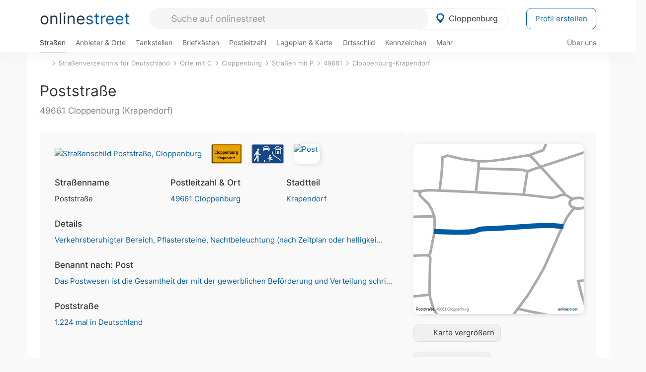

--- FILE ---
content_type: text/html; charset=utf-8
request_url: https://onlinestreet.de/strassen/Poststra%C3%9Fe.Cloppenburg.1171295.html
body_size: 50864
content:
<!DOCTYPE html><html dir="ltr" lang="de"> <head> <meta charset="UTF-8"> <link href="//fundingchoicesmessages.google.com" rel="preconnect dns-prefetch" crossorigin><script>(function(){
'use strict';var g=function(a){var b=0;return function(){return b<a.length?{done:!1,value:a[b++]}:{done:!0}}},l=this||self,m=/^[\w+/_-]+[=]{0,2}$/,p=null,q=function(){},r=function(a){var b=typeof a;if("object"==b)if(a){if(a instanceof Array)return"array";if(a instanceof Object)return b;var c=Object.prototype.toString.call(a);if("[object Window]"==c)return"object";if("[object Array]"==c||"number"==typeof a.length&&"undefined"!=typeof a.splice&&"undefined"!=typeof a.propertyIsEnumerable&&!a.propertyIsEnumerable("splice"))return"array";
if("[object Function]"==c||"undefined"!=typeof a.call&&"undefined"!=typeof a.propertyIsEnumerable&&!a.propertyIsEnumerable("call"))return"function"}else return"null";else if("function"==b&&"undefined"==typeof a.call)return"object";return b},u=function(a,b){function c(){}c.prototype=b.prototype;a.prototype=new c;a.prototype.constructor=a};var v=function(a,b){Object.defineProperty(l,a,{configurable:!1,get:function(){return b},set:q})};var y=function(a,b){this.b=a===w&&b||"";this.a=x},x={},w={};var aa=function(a,b){a.src=b instanceof y&&b.constructor===y&&b.a===x?b.b:"type_error:TrustedResourceUrl";if(null===p)b:{b=l.document;if((b=b.querySelector&&b.querySelector("script[nonce]"))&&(b=b.nonce||b.getAttribute("nonce"))&&m.test(b)){p=b;break b}p=""}b=p;b&&a.setAttribute("nonce",b)};var z=function(){return Math.floor(2147483648*Math.random()).toString(36)+Math.abs(Math.floor(2147483648*Math.random())^+new Date).toString(36)};var A=function(a,b){b=String(b);"application/xhtml+xml"===a.contentType&&(b=b.toLowerCase());return a.createElement(b)},B=function(a){this.a=a||l.document||document};B.prototype.appendChild=function(a,b){a.appendChild(b)};var C=function(a,b,c,d,e,f){try{var k=a.a,h=A(a.a,"SCRIPT");h.async=!0;aa(h,b);k.head.appendChild(h);h.addEventListener("load",function(){e();d&&k.head.removeChild(h)});h.addEventListener("error",function(){0<c?C(a,b,c-1,d,e,f):(d&&k.head.removeChild(h),f())})}catch(n){f()}};var ba=l.atob("aHR0cHM6Ly93d3cuZ3N0YXRpYy5jb20vaW1hZ2VzL2ljb25zL21hdGVyaWFsL3N5c3RlbS8xeC93YXJuaW5nX2FtYmVyXzI0ZHAucG5n"),ca=l.atob("WW91IGFyZSBzZWVpbmcgdGhpcyBtZXNzYWdlIGJlY2F1c2UgYWQgb3Igc2NyaXB0IGJsb2NraW5nIHNvZnR3YXJlIGlzIGludGVyZmVyaW5nIHdpdGggdGhpcyBwYWdlLg=="),da=l.atob("RGlzYWJsZSBhbnkgYWQgb3Igc2NyaXB0IGJsb2NraW5nIHNvZnR3YXJlLCB0aGVuIHJlbG9hZCB0aGlzIHBhZ2Uu"),ea=function(a,b,c){this.b=a;this.f=new B(this.b);this.a=null;this.c=[];this.g=!1;this.i=b;this.h=c},F=function(a){if(a.b.body&&!a.g){var b=
function(){D(a);l.setTimeout(function(){return E(a,3)},50)};C(a.f,a.i,2,!0,function(){l[a.h]||b()},b);a.g=!0}},D=function(a){for(var b=G(1,5),c=0;c<b;c++){var d=H(a);a.b.body.appendChild(d);a.c.push(d)}b=H(a);b.style.bottom="0";b.style.left="0";b.style.position="fixed";b.style.width=G(100,110).toString()+"%";b.style.zIndex=G(2147483544,2147483644).toString();b.style["background-color"]=I(249,259,242,252,219,229);b.style["box-shadow"]="0 0 12px #888";b.style.color=I(0,10,0,10,0,10);b.style.display=
"flex";b.style["justify-content"]="center";b.style["font-family"]="Arial";c=H(a);c.style.width=G(80,85).toString()+"%";c.style.maxWidth=G(750,775).toString()+"px";c.style.margin="24px";c.style.display="flex";c.style["align-items"]="flex-start";c.style["justify-content"]="center";d=A(a.f.a,"IMG");d.className=z();d.src=ba;d.style.height="24px";d.style.width="24px";d.style["padding-right"]="16px";var e=H(a),f=H(a);f.style["font-weight"]="bold";f.textContent=ca;var k=H(a);k.textContent=da;J(a,
e,f);J(a,e,k);J(a,c,d);J(a,c,e);J(a,b,c);a.a=b;a.b.body.appendChild(a.a);b=G(1,5);for(c=0;c<b;c++)d=H(a),a.b.body.appendChild(d),a.c.push(d)},J=function(a,b,c){for(var d=G(1,5),e=0;e<d;e++){var f=H(a);b.appendChild(f)}b.appendChild(c);c=G(1,5);for(d=0;d<c;d++)e=H(a),b.appendChild(e)},G=function(a,b){return Math.floor(a+Math.random()*(b-a))},I=function(a,b,c,d,e,f){return"rgb("+G(Math.max(a,0),Math.min(b,255)).toString()+","+G(Math.max(c,0),Math.min(d,255)).toString()+","+G(Math.max(e,0),Math.min(f,
255)).toString()+")"},H=function(a){a=A(a.f.a,"DIV");a.className=z();return a},E=function(a,b){0>=b||null!=a.a&&0!=a.a.offsetHeight&&0!=a.a.offsetWidth||(fa(a),D(a),l.setTimeout(function(){return E(a,b-1)},50))},fa=function(a){var b=a.c;var c="undefined"!=typeof Symbol&&Symbol.iterator&&b[Symbol.iterator];b=c?c.call(b):{next:g(b)};for(c=b.next();!c.done;c=b.next())(c=c.value)&&c.parentNode&&c.parentNode.removeChild(c);a.c=[];(b=a.a)&&b.parentNode&&b.parentNode.removeChild(b);a.a=null};var ia=function(a,b,c,d,e){var f=ha(c),k=function(n){n.appendChild(f);l.setTimeout(function(){f?(0!==f.offsetHeight&&0!==f.offsetWidth?b():a(),f.parentNode&&f.parentNode.removeChild(f)):a()},d)},h=function(n){document.body?k(document.body):0<n?l.setTimeout(function(){h(n-1)},e):b()};h(3)},ha=function(a){var b=document.createElement("div");b.className=a;b.style.width="1px";b.style.height="1px";b.style.position="absolute";b.style.left="-10000px";b.style.top="-10000px";b.style.zIndex="-10000";return b};var K={},L=null;var M=function(){},N="function"==typeof Uint8Array,O=function(a,b){a.b=null;b||(b=[]);a.j=void 0;a.f=-1;a.a=b;a:{if(b=a.a.length){--b;var c=a.a[b];if(!(null===c||"object"!=typeof c||Array.isArray(c)||N&&c instanceof Uint8Array)){a.g=b-a.f;a.c=c;break a}}a.g=Number.MAX_VALUE}a.i={}},P=[],Q=function(a,b){if(b<a.g){b+=a.f;var c=a.a[b];return c===P?a.a[b]=[]:c}if(a.c)return c=a.c[b],c===P?a.c[b]=[]:c},R=function(a,b,c){a.b||(a.b={});if(!a.b[c]){var d=Q(a,c);d&&(a.b[c]=new b(d))}return a.b[c]};
M.prototype.h=N?function(){var a=Uint8Array.prototype.toJSON;Uint8Array.prototype.toJSON=function(){var b;void 0===b&&(b=0);if(!L){L={};for(var c="ABCDEFGHIJKLMNOPQRSTUVWXYZabcdefghijklmnopqrstuvwxyz0123456789".split(""),d=["+/=","+/","-_=","-_.","-_"],e=0;5>e;e++){var f=c.concat(d[e].split(""));K[e]=f;for(var k=0;k<f.length;k++){var h=f[k];void 0===L[h]&&(L[h]=k)}}}b=K[b];c=[];for(d=0;d<this.length;d+=3){var n=this[d],t=(e=d+1<this.length)?this[d+1]:0;h=(f=d+2<this.length)?this[d+2]:0;k=n>>2;n=(n&
3)<<4|t>>4;t=(t&15)<<2|h>>6;h&=63;f||(h=64,e||(t=64));c.push(b[k],b[n],b[t]||"",b[h]||"")}return c.join("")};try{return JSON.stringify(this.a&&this.a,S)}finally{Uint8Array.prototype.toJSON=a}}:function(){return JSON.stringify(this.a&&this.a,S)};var S=function(a,b){return"number"!==typeof b||!isNaN(b)&&Infinity!==b&&-Infinity!==b?b:String(b)};M.prototype.toString=function(){return this.a.toString()};var T=function(a){O(this,a)};u(T,M);var U=function(a){O(this,a)};u(U,M);var ja=function(a,b){this.c=new B(a);var c=R(b,T,5);c=new y(w,Q(c,4)||"");this.b=new ea(a,c,Q(b,4));this.a=b},ka=function(a,b,c,d){b=new T(b?JSON.parse(b):null);b=new y(w,Q(b,4)||"");C(a.c,b,3,!1,c,function(){ia(function(){F(a.b);d(!1)},function(){d(!0)},Q(a.a,2),Q(a.a,3),Q(a.a,1))})};var la=function(a,b){V(a,"internal_api_load_with_sb",function(c,d,e){ka(b,c,d,e)});V(a,"internal_api_sb",function(){F(b.b)})},V=function(a,b,c){a=l.btoa(a+b);v(a,c)},W=function(a,b,c){for(var d=[],e=2;e<arguments.length;++e)d[e-2]=arguments[e];e=l.btoa(a+b);e=l[e];if("function"==r(e))e.apply(null,d);else throw Error("API not exported.");};var X=function(a){O(this,a)};u(X,M);var Y=function(a){this.h=window;this.a=a;this.b=Q(this.a,1);this.f=R(this.a,T,2);this.g=R(this.a,U,3);this.c=!1};Y.prototype.start=function(){ma();var a=new ja(this.h.document,this.g);la(this.b,a);na(this)};
var ma=function(){var a=function(){if(!l.frames.googlefcPresent)if(document.body){var b=document.createElement("iframe");b.style.display="none";b.style.width="0px";b.style.height="0px";b.style.border="none";b.style.zIndex="-1000";b.style.left="-1000px";b.style.top="-1000px";b.name="googlefcPresent";document.body.appendChild(b)}else l.setTimeout(a,5)};a()},na=function(a){var b=Date.now();W(a.b,"internal_api_load_with_sb",a.f.h(),function(){var c;var d=a.b,e=l[l.btoa(d+"loader_js")];if(e){e=l.atob(e);
e=parseInt(e,10);d=l.btoa(d+"loader_js").split(".");var f=l;d[0]in f||"undefined"==typeof f.execScript||f.execScript("var "+d[0]);for(;d.length&&(c=d.shift());)d.length?f[c]&&f[c]!==Object.prototype[c]?f=f[c]:f=f[c]={}:f[c]=null;c=Math.abs(b-e);c=1728E5>c?0:c}else c=-1;0!=c&&(W(a.b,"internal_api_sb"),Z(a,Q(a.a,6)))},function(c){Z(a,c?Q(a.a,4):Q(a.a,5))})},Z=function(a,b){a.c||(a.c=!0,a=new l.XMLHttpRequest,a.open("GET",b,!0),a.send())};(function(a,b){l[a]=function(c){for(var d=[],e=0;e<arguments.length;++e)d[e-0]=arguments[e];l[a]=q;b.apply(null,d)}})("__d3lUW8vwsKlB__",function(a){"function"==typeof window.atob&&(a=window.atob(a),a=new X(a?JSON.parse(a):null),(new Y(a)).start())});}).call(this);
window.__d3lUW8vwsKlB__("[base64]");</script><script> function cmp_ui_additionals() {   var el = document.querySelector('.fc-stacks.fc-dialog-restricted-content'), elChild = '<p class="intro">Wir bieten ein kostenloses, werbefinanziertes Online-Angebot und verwenden Cookies für:</p>'; el.insertAdjacentHTML('afterbegin', elChild);  var el = document.querySelector('.fc-consent-root .fc-dialog-container .fc-dialog.fc-choice-dialog'), elChild = '<div class="fc-footer-imprint"><a href="https://onlinestreet.de/impressum#nutzungsbedingungen">Datenschutzerklärung</a><a href="https://onlinestreet.de/impressum#impressum">Impressum</a></div>'; el.insertAdjacentHTML('beforeend', elChild); }   window.dataLayer = window.dataLayer || []; function gtag(){dataLayer.push(arguments);} var ga_loaded = false;  function cmp_load_ga() {  ga_loaded = true; setTimeout(() => { }, 1000);  var ga4script = document.createElement("script"); ga4script.async = true; ga4script.src = "https://www.googletagmanager.com/gtag/js?id=G-FE6V3NCVGF"; document.getElementsByTagName("head")[0].appendChild(ga4script, document.getElementsByTagName("head")[0]); window.dataLayer = window.dataLayer || []; gtag('js', new Date()); gtag('config', 'G-FE6V3NCVGF', { 'content_group':'strassen_strasse', });   } function cmp_show_ads_after_consent() {   (adsbygoogle=window.adsbygoogle||[]).pauseAdRequests=0;   } function cmp_change_ads(tcData) { var MeasureContentPerformance = tcData.purpose.consents[8] || false; var hasDeviceStorageAndAccessConsent = tcData.purpose.consents[1] || false; var BasicAds = tcData.purpose.consents[2] || false; if ( hasDeviceStorageAndAccessConsent && BasicAds ) {  (adsbygoogle=window.adsbygoogle||[]).pauseAdRequests=0; if ( MeasureContentPerformance ) {  } } else { if ( MeasureContentPerformance ) {  }  var ads = document.querySelectorAll('.adsbygoogle'), i = 0, l = ads.length; for (i; i < l; i++) { ads[i].style.display = 'none'; } $(function() {  $('.ad-col-left').toggle();  if ( $('.content-col').hasClass('col-md-7') ) {  $('.content-col').removeClass('col-md-7').addClass('col-md-9'); } else if ( $('.content-col').hasClass('col-md-10') ) {  $('.content-col').removeClass('col-md-10').addClass('col-md-12'); } }); } }  function update_gtag_consent(tcData) {  gtag('consent', 'update', { 'ad_user_data': tcData.purpose.consents[3] ? 'granted' : 'denied', 'ad_personalization': tcData.purpose.consents[4] ? 'granted' : 'denied', 'ad_storage': tcData.purpose.consents[1] ? 'granted' : 'denied', 'analytics_storage': tcData.purpose.consents[8] ? 'granted' : 'denied' }); } var check_tcfapi = window.setInterval(function() { typeof __tcfapi === 'function' ? (window.clearInterval(check_tcfapi), __tcfapi('addEventListener', 2, function(tcData, success) { if ( tcData.eventStatus === 'cmpuishown' ) {  cmp_ui_additionals();   gtag('consent', 'default', { 'ad_storage': 'denied', 'ad_user_data': 'denied', 'ad_personalization': 'denied', 'analytics_storage': 'denied', 'wait_for_update': 500 }); } if (tcData.eventStatus === 'tcloaded' || tcData.eventStatus === 'useractioncomplete') {  if ( ! tcData.gdprApplies ) {  cmp_show_ads_after_consent(); cmp_load_ga(); } else {   var MeasureContentPerformance = tcData.purpose.consents[8] || false; if ( MeasureContentPerformance ) { cmp_load_ga(); }   var hasDeviceStorageAndAccessConsent = tcData.purpose.consents[1] || false;  if (hasDeviceStorageAndAccessConsent) {  var hasGoogleAdvertisingProductsConsent = tcData.vendor.consents[755] || false;  if ( hasGoogleAdvertisingProductsConsent ) {  cmp_show_ads_after_consent(); } else { cmp_change_ads(tcData); } } else { cmp_change_ads(tcData); } } update_gtag_consent(tcData); } })) : null ; }, 50); </script> <link href="//cdn.onlinestreet.de" rel="preconnect dns-prefetch" crossorigin> <link href="//cdnjs.cloudflare.com" rel="preconnect dns-prefetch" crossorigin>  <link href="//pagead2.googlesyndication.com" rel="preconnect dns-prefetch" crossorigin> <link href="//googleads.g.doubleclick.net" rel="preconnect dns-prefetch" crossorigin> <link href="//ad.doubleclick.net" rel="preconnect dns-prefetch" crossorigin> <link href="//static.doubleclick.net" rel="preconnect dns-prefetch" crossorigin> <link href="//adservice.google.de" rel="preconnect dns-prefetch" crossorigin> <link href="//adservice.google.com" rel="preconnect dns-prefetch" crossorigin> <title>Poststraße in 49661 Cloppenburg Krapendorf</title> <meta name="description" content="Die Poststraße (benannt nach Post, Postwesen) ist eine Straße (Verkehrsberuhigter Bereich) im Stadtteil Krapendorf in Cloppenburg. Verkehrsberuhigter Bereich mit Schrittgeschwindigkeit. In beide Richtungen befahrbar. Fahrbahnbelag aus Pflastersteine. Straße in der Nacht (nach Zeitplan oder Helligkeit) beleuchtet."> <meta name="robots" content="index,follow,max-image-preview:large"> <link rel="canonical" href="https://onlinestreet.de/strassen/Poststra%C3%9Fe.Cloppenburg.1171295.html"> <link rel="manifest" href="https://cdn.onlinestreet.de/img/favicon/site.webmanifest.json.php"> <link rel="icon" type="image/png" href="https://cdn.onlinestreet.de/img/favicon/favicon-96x96.png" sizes="96x96" /> <link rel="icon" type="image/svg+xml" href="https://cdn.onlinestreet.de/img/favicon/favicon.svg" /> <link rel="shortcut icon" href="https://cdn.onlinestreet.de/img/favicon/favicon.ico" /> <link rel="apple-touch-icon" sizes="180x180" href="https://cdn.onlinestreet.de/img/favicon/apple-touch-icon.png" /> <meta name="apple-mobile-web-app-title" content="onlinestreet" /> <meta name="theme-color" content="#005CA2"> <meta name="viewport" content="width=device-width, initial-scale=1.0"/>  <link rel="preload" as="style" href="https://cdnjs.cloudflare.com/ajax/libs/twitter-bootstrap/3.4.1/css/bootstrap.min.css" /> <link rel="preload" as="script" href="https://cdnjs.cloudflare.com/ajax/libs/twitter-bootstrap/3.4.1/js/bootstrap.min.js" /> <link rel="preload" as="script" href="https://cdnjs.cloudflare.com/ajax/libs/jquery/1.12.4/jquery.min.js" />  <link rel="stylesheet" href="https://cdnjs.cloudflare.com/ajax/libs/twitter-bootstrap/3.4.1/css/bootstrap.min.css" />     <link rel="preload" as="style" href="https://cdn.onlinestreet.de/lib/styles.min.css?v=OS41Mg==" /><link rel="stylesheet" type="text/css" href="https://cdn.onlinestreet.de/lib/styles.min.css?v=OS41Mg==" />  <link rel="preload" href="//cdn.onlinestreet.de/lib/fonts/google/inter-v13-latin-regular.woff2" as="font" type="font/woff2" crossorigin> <link rel="preload" href="//cdn.onlinestreet.de/lib/fonts/google/inter-v13-latin-500.woff2" as="font" type="font/woff2" crossorigin> <link rel="preload" href="//cdn.onlinestreet.de/lib/fonts/google/inter-v13-latin-600.woff2" as="font" type="font/woff2" crossorigin> <link rel="preload" href="//cdn.onlinestreet.de/lib/fonts/google/inter-v13-latin-300.woff2" as="font" type="font/woff2" crossorigin> <link rel="preload" href="//cdn.onlinestreet.de/lib/fonts/fontawesome-free-7.1.0-web/webfonts/fa-solid-900.woff2" as="font" type="font/woff2" crossorigin>    <link rel="preload" as="image" href="https://cdn.onlinestreet.de/img/logo/marker.svg" />  <meta property="og:title" content="Poststraße in 49661 Cloppenburg Krapendorf"/> <meta property="og:site_name" content="onlinestreet.de"/> <meta property="og:description" content="Die Poststraße (benannt nach Post, Postwesen) ist eine Straße (Verkehrsberuhigter Bereich) im Stadtteil Krapendorf in Cloppenburg. Verkehrsberuhigter Bereich mit Schrittgeschwindigkeit. In beide Richtungen befahrbar. Fahrbahnbelag aus Pflastersteine. Straße in der Nacht (nach Zeitplan oder Helligkeit) beleuchtet." /> <meta property="og:type" content="website"/> <meta property="og:url" content="https://onlinestreet.de/strassen/Poststra%C3%9Fe.Cloppenburg.1171295.html"/> <meta property="og:image" content="https://cdn.onlinestreet.de/img/strassen/fpm-YWhSTXNJenZqR2lrd3I2Wlg2S1JOdz09.svg"/> <meta property="og:image:width" content="1000"/> <meta property="og:image:height" content="1000"/> <meta name="twitter:card" content="summary_large_image"/> <meta name="twitter:title" content="Poststraße in 49661 Cloppenburg Krapendorf"/> <meta name="twitter:description" content="Die Poststraße (benannt nach Post, Postwesen) ist eine Straße (Verkehrsberuhigter Bereich) im Stadtteil Krapendorf in Cloppenburg. Verkehrsberuhigter Bereich mit Schrittgeschwindigkeit. In beide Richtungen befahrbar. Fahrbahnbelag aus Pflastersteine. Straße in der Nacht (nach Zeitplan oder Helligkeit) beleuchtet."/> <meta name="twitter:image" content="https://cdn.onlinestreet.de/img/strassen/fpm-YWhSTXNJenZqR2lrd3I2Wlg2S1JOdz09.svg"/> <meta property="twitter:url" content="https://onlinestreet.de/strassen/Poststra%C3%9Fe.Cloppenburg.1171295.html"/> <meta name="twitter:site" content="@onlinestreet_de"/> <meta name="twitter:creator" content="@onlinestreet_de"/> <script async src="https://pagead2.googlesyndication.com/pagead/js/adsbygoogle.js?client=ca-pub-1229119852267723" crossorigin="anonymous"></script> <script> (adsbygoogle = window.adsbygoogle||[]).pauseAdRequests=1; </script> </head> <body> <div class="loader loading"></div> <header> <nav class="navbar-fixed-top" id="globale-navigation"> <div class="navbar firstrow"> <div class="container flex-container"> <div class="flex" id="nav-logo"> <a class="onlinestreet-logo" href="https://onlinestreet.de/"> online<span>street</span> </a> </div> <div class="flex" id="nav-ortsauswahl"> <span id="navbar-ortsauswahl">  <img width="24" height="24" src="https://cdn.onlinestreet.de/img/logo/marker.svg" alt="Cloppenburg erkunden" />Cloppenburg </span> <span id="mobile-search-close">×</span> <div class="ortsauswahl-dropdown hidden"></div> </div> <div class="flex" id="nav-suche"> <div id="mobile-menu-toggle"> <i class="fas fa-bars" aria-hidden="true"></i> </div> <form name="header_search" method="get" action="https://onlinestreet.de/suche/" class="form-inline" role="form"> <input type="hidden" name="pid" value="2759" /> <input type="hidden" name="sid" value="1171295" /> <input type="hidden" name="section" value="strassen" /> <input required pattern=".{3,}" title="Mindestens drei Zeichen" name="q" type="text" class="form-control autocomplete-header-search" data-section="strassen" data-ort="Cloppenburg" data-pid="2759" data-sid="1171295" autocomplete="os-header-suche" placeholder="Suche auf onlinestreet" /> </form> <i class="fas fa-search"></i> </div> <div class="flex" id="nav-neuer-eintrag"> <a href="https://onlinestreet.de/branchenbuch/profil/" class="btn btn-primary-invert">Profil erstellen</a> </div> </div> </div> <div class="navbar secondrow initial hidden-xs hidden-sm"> <div class="container"> <ul class="linkstruktur"> <li class="active strassen-link"><a href="https://onlinestreet.de/strassen/in-Cloppenburg.html">Straßen</a></li><li class="first branchen-link"><a href="https://onlinestreet.de/Regional/Europa/Deutschland/Niedersachsen/Landkreise/Cloppenburg/St%C3%A4dte_und_Gemeinden/Cloppenburg.html">Anbieter & Orte</a></li><li class=""><a href="https://onlinestreet.de/tankstellen/cloppenburg">Tankstellen</a></li><li class=""><a href="https://onlinestreet.de/briefkasten/Cloppenburg/alle.html">Briefkästen</a></li><li class=""><a id="nav-postleitzahlen" href="https://onlinestreet.de/plz/Cloppenburg.html">Postleitzahl</a></li><li class=""><a href="https://onlinestreet.de/orte/cloppenburg/karte">Lageplan & Karte</a></li><li class=""><a href="https://onlinestreet.de/strassen/ortsschild/Cloppenburg.html">Ortsschild</a></li><li class=""><a href="https://onlinestreet.de/kennzeichen/CLP">Kennzeichen</a></li><li class="dropdown "><a class="dropdown-toggle" href="#" role="button" id="dropdownMenuLink" data-toggle="dropdown" aria-haspopup="true" aria-expanded="false">Mehr <i class="fas fa-chevron-down color-silver ml5"></i></a> <ul class="dropdown-menu"> <li class=""><a class="dropdown-item" href="https://onlinestreet.de/bundesland/Cloppenburg.html">In welchem Bundesland liegt Cloppenburg?</a></li> <li class="subheading">Cloppenburg-Krapendorf</li><li><a class="dropdown-item" href="https://onlinestreet.de/orte/cloppenburg/karte/Krapendorf">Wo liegt Cloppenburg-Krapendorf?</a></li><li><a class="dropdown-item" href="https://onlinestreet.de/briefkasten/Cloppenburg/Krapendorf.html">Briefkasten in Cloppenburg-Krapendorf</a></li><li><a class="dropdown-item" href="https://onlinestreet.de/strassen/in-Cloppenburg.Krapendorf.html">Straßen in Cloppenburg-Krapendorf</a></li><li><a class="dropdown-item" href="https://onlinestreet.de/plz/Cloppenburg.Krapendorf.html">Postleitzahl(en) in Cloppenburg-Krapendorf</a></li><li><a class="dropdown-item" href="https://onlinestreet.de/strassen/ortsschild/Cloppenburg.Krapendorf.html">Ortsschild von Cloppenburg-Krapendorf</a></li> <li class="subheading">Weitere Services & Rechner</li> <li class=""> <a class="dropdown-item" href="https://onlinestreet.de/kennzeichen/"> Kennzeichen-Suche </a> </li> <li class=""> <a class="dropdown-item" href="https://onlinestreet.de/banken/iban/"> IBAN Rechner </a> </li> <li class=""> <a class="dropdown-item" href="https://onlinestreet.de/banken/iban-zu-bic/"> IBAN Prüfer </a> </li>  <li class="subheading">Tools & Generatoren</li> <li class="active"> <a class="dropdown-item" href="https://onlinestreet.de/strassen/verkehrsschild/"> Verkehrsschilder </a> </li> <li class=""> <a class="dropdown-item" href="https://onlinestreet.de/strassen/ortsschild/generator.html"> Ortsschild Generator </a> </li> <li class=""> <a class="dropdown-item" href="https://onlinestreet.de/strassen/schild/generator.html"> Straßenschild Generator </a> </li> <li class=""> <a class="dropdown-item" href="https://onlinestreet.de/kennzeichen/generator"> Kennzeichen Generator </a> </li> </ul> </li> </ul> <ul class="linkstruktur navbar-right"> <li class=""><a title="Über uns" href="https://onlinestreet.de/ueber-uns">Über uns</a></li> </ul> </div> </div> <div class="mobile-menu hidden"> <div class="mobile-menu-content"> <span id="mobile-menu-close">&times;</span> <a class="mobile-menu-logo" href="https://onlinestreet.de/">online<span>street</span></a> <form name="mobile_search" method="get" action="https://onlinestreet.de/suche/" class="form-inline mobile-search" role="form"> <input type="hidden" name="pid" value="2759" /> <input type="hidden" name="sid" value="1171295" /> <input type="hidden" name="section" value="strassen" /> <input required pattern=".{3,}" title="Mindestens drei Zeichen" name="q" type="text" class="form-control autocomplete-header-search" data-section="strassen" data-ort="Cloppenburg" data-pid="2759" autocomplete="os-header-suche" placeholder="Suche auf onlinestreet" /> <i class="fas fa-search"></i> </form> <div class="row mt5"> <div class="col-xs-8 pr10 mb0"> <p class="lead mr0 mb15"> Dein Straßenverzeichnis, Branchenbuch und lokales Nachschlagewerk für <nobr class="overflow-ellipsis"><i class="fas fa-map-marker color-silver ml5 mr10"></i><a href="https://onlinestreet.de/orte/cloppenburg">Cloppenburg</a></nobr>. </p> </div> <div class="col-xs-4 pl0 mb0"> <a href="https://onlinestreet.de/orte/cloppenburg"> <img class="img-responsive mt5" loading="lazy" src="https://onlinestreet.de/strassen/ortsschild/Cloppenburg.png" alt="Cloppenburg in Niedersachsen" /> </a> </div> </div> <button class="anderen-ort-waehlen btn btn btn-sm btn-default mr10" title="Anderen Ort wählen">Ort ändern</button> <a class="btn btn-sm btn-default mr15" href="https://onlinestreet.de/ueber-uns" title="Über uns">Über uns</a> <div class="you-are-here">  <div class="row"> <div class="col-xs-9 mb0"> <a class="title" href="https://onlinestreet.de/strassen/in-Cloppenburg.html"> Straßenverzeichnis <small class="text-muted overflow-ellipsis">Erkunde Straßen in Cloppenburg</small> </a> </div> <div class="col-xs-3 mb0"> <a href="https://onlinestreet.de/strassen/in-Cloppenburg.html"> <img class="topic img-responsive" alt="Straßenverzeichnis für Cloppenburg" loading="lazy" src="https://cdn.onlinestreet.de/img/material-design/strassenverzeichnis-kompass-200x200.jpg" width="200" height="200" /> </a> </div> </div> <small class="current-page-headline">Aktuelle Seite</small> <a class="current-page overflow-ellipsis" href="https://onlinestreet.de/strassen/Poststra%C3%9Fe.Cloppenburg.1171295.html">Poststraße in 49661 Cloppenburg Krapendorf</a> <small class="relevant-page-headline">Übergeordnete Seiten</small> <a class="relevant-page btn btn-sm btn-default" href="https://onlinestreet.de/strassen/in-Cloppenburg.Krapendorf.html">Cloppenburg-Krapendorf</a><a class="relevant-page btn btn-sm btn-default" href="https://onlinestreet.de/strassen/in-49661.html">49661</a><a class="relevant-page btn btn-sm btn-default" href="https://onlinestreet.de/strassen/in-Cloppenburg/P.html">Straßen mit P</a><a class="relevant-page btn btn-sm btn-default" href="https://onlinestreet.de/strassen/in-Cloppenburg.html">Cloppenburg</a><a class="relevant-page btn btn-sm btn-default" href="https://onlinestreet.de/strassen/orte-C.html">Orte mit C</a><a class="relevant-page btn btn-sm btn-default" href="https://onlinestreet.de/strassen/">Straßenverzeichnis für Deutschland</a> </div>  <h4 class="mt40">Alle <strong>Services</strong> für <nobr class="overflow-ellipsis"><i class="fas fa-map-marker color-silver ml5 mr10"></i><a href="https://onlinestreet.de/orte/cloppenburg">Cloppenburg</a></nobr></h4> <div class="row mt20 pr15"> <div class="col-xs-4 m-service"> <a class="active" href="https://onlinestreet.de/strassen/in-Cloppenburg.html"> <img class="img-responsive" alt="Straßenverzeichnis für Cloppenburg" loading="lazy" src="https://cdn.onlinestreet.de/img/material-design/strassenverzeichnis-kompass-200x200.jpg" width="200" height="200" /> <span>Straßen</span> <small>Wohnlage und <br class="visible-xs">Lebensqualität</small> </a> </div> <div class="col-xs-4 m-service"> <a class="" href="https://onlinestreet.de/Regional/Europa/Deutschland/Niedersachsen/Landkreise/Cloppenburg/St%C3%A4dte_und_Gemeinden/Cloppenburg.html"> <img class="img-responsive" alt="Branchenbuch für Cloppenburg" loading="lazy" src="https://cdn.onlinestreet.de/img/material-design/digitales-branchenbuch-200x200.jpg" width="200" height="200" /> <span>Anbieter & Orte</span> <small>Lokales <br class="visible-xs">Verzeichnis</small> </a> </div> <div class="col-xs-4 m-service"> <a class="" href="https://onlinestreet.de/tankstellen/cloppenburg"> <img class="img-responsive" alt="Cloppenburg: Tankstelle in der Nähe" loading="lazy" src="https://cdn.onlinestreet.de/img/material-design/tankstellen-200x200.jpg" width="200" height="200" /> <span>Tankstellen</span> <small>Günstig tanken <br class="visible-xs">in der Nähe</small> </a> </div> <div class="col-xs-4 m-service"> <a class="" href="https://onlinestreet.de/briefkasten/Cloppenburg/alle.html"> <img class="img-responsive" alt="Briefkasten Standorte in Cloppenburg finden" loading="lazy" src="https://cdn.onlinestreet.de/img/material-design/briefkasten-200x200.jpg" width="200" height="200" /> <span>Briefkästen</span> <small>Standorte und <br class="visible-xs">Leerungszeiten</small> </a> </div> <div class="col-xs-4 m-service"> <a class="" href="https://onlinestreet.de/plz/Cloppenburg.html"> <img class="img-responsive" alt="Postleitzahl Cloppenburg" loading="lazy" src="https://cdn.onlinestreet.de/img/material-design/postleitzahlen-200x200.jpg" width="200" height="200" /> <span>Postleitzahl</span> <small>PLZ und <br class="visible-xs">Ortsteile</small> </a> </div> <div class="col-xs-4 m-service"> <a class="" href="https://onlinestreet.de/orte/cloppenburg/karte"> <img class="img-responsive" alt="Wo liegt Cloppenburg?" loading="lazy" src="https://cdn.onlinestreet.de/img/material-design/lageplan-200x200.jpg" width="200" height="200" /> <span>Lageplan</span> <small>Wo liegt <br class="visible-xs">Cloppenburg?</small> </a> </div> <div class="col-xs-4 m-service"> <a class="" href="https://onlinestreet.de/strassen/ortsschild/Cloppenburg.html"> <img class="img-responsive" alt="Ortsschild von Cloppenburg" loading="lazy" src="https://cdn.onlinestreet.de/img/material-design/ortsschild-200x200.jpg" width="200" height="200" /> <span>Ortsschild</span> <small>Generator und <br class="visible-xs">Download</small> </a> </div> <div class="col-xs-4 m-service"> <a class="" href="https://onlinestreet.de/kennzeichen/CLP"> <img class="img-responsive" alt="Kennzeichen CLP: Cloppenburg" loading="lazy" src="https://cdn.onlinestreet.de/img/material-design/kennzeichen-individuell.php?kennzeichen=CLP" width="200" height="200" /> <span>Kennzeichen</span> <small>Nummernschild <br class="visible-xs">CLP</small> </a> </div> <div class="col-xs-4 m-service"> <a class="" href="https://onlinestreet.de/bundesland/Cloppenburg.html"> <img class="img-responsive" alt="In welchem Bundesland liegt Cloppenburg?" loading="lazy" src="https://cdn.onlinestreet.de/img/material-design/bundeslaender-200x200.jpg" width="200" height="200" /> <span>Bundesland</span> <small>In welchem <br class="visible-xs">Bundesland liegt Cloppenburg?</small> </a> </div> <div class="col-xs-12 text-center pr0"> <a class="btn btn-primary mt15 mr15" href="https://onlinestreet.de/branchenbuch/profil/" title="Firma eintragen">Profil erstellen</a>  </div> </div> <h4><strong>Weitere Services</strong> für Deutschland</h4> <div class="row weitere pr15 mt15"> <div class="m-service"> <a href="https://onlinestreet.de/banken/iban/"> <img loading="lazy" src="https://cdn.onlinestreet.de/img/material-design/iban-rechner-200x200.jpg" width="50" height="50" alt="IBAN Rechner" /> <span>IBAN-Rechner & Prüfer</span> </a> </div> <div class="m-service"> <a href="https://onlinestreet.de/kennzeichen/"> <img loading="lazy" src="https://cdn.onlinestreet.de/img/material-design/kennzeichen-200x200.jpg" width="50" height="50" alt="KFZ Kennzeichen Suche" /> <span>Kennzeichen-Suche</span> </a> </div> <div class="m-service"> <a href="https://onlinestreet.de/kennzeichen/generator"> <img loading="lazy" src="https://cdn.onlinestreet.de/img/material-design/kennzeichen-generator-200x200.jpg" width="50" height="50" alt="Kennzeichen Generator" /> <span class="tl">Kennzeichen-Generator</span> </a> </div> <div class="m-service"> <a href="https://onlinestreet.de/strassen/verkehrsschild/"> <img loading="lazy" src="https://cdn.onlinestreet.de/img/material-design/verkehrsschilder-200x200.jpg" width="50" height="50" alt="Verkehrsschild gestalten" /> <span class="tl">Verkehrsschilder</span> </a> </div> <div class="m-service"> <a href="https://onlinestreet.de/strassen/ortsschild/generator.html"> <img loading="lazy" src="https://cdn.onlinestreet.de/img/material-design/ortsschild-200x200.jpg" width="50" height="50" alt="Ortsschild Generator" /> <span class="tl">Ortsschild-Generator</span> </a> </div> <div class="m-service"> <a href="https://onlinestreet.de/strassen/schild/generator.html"> <img loading="lazy" src="https://cdn.onlinestreet.de/img/material-design/strassenschild-200x200.jpg" width="50" height="50" alt="Straßenschild Generator" /> <span class="tl">Straßenschild-Generator</span> </a> </div> </div> <footer class="mobile-menu-imprint text-muted"> <p>onlinestreet <span class="pull-right">&copy; 2006 - 2026</span></p> <p> <a class="mr15" href="https://onlinestreet.de/ueber-uns">Über uns</a> <a href="https://onlinestreet.de/impressum"> <span class="mr15">Support</span> <span class="mr15">Nutzungsbedingungen</span> <span class="mr15">Datenschutz</span> <span class="mr15">Cookies</span> <span class="mr15">Credits / Quellen</span> <span class="mr15">Kontakt</span> <span class="mr15">Impressum</span> </a> </p> </footer> <footer class="hwd-footer"> <div class="row"> <div class="col-md-5"> <h6> <img alt="onlinestreet: Städte, Orte und Straßen" loading="lazy" src="https://hello-world.digital/assets/img/projects-hwd-footer/icon-magnify.svg" width="40" height="40" /> <small>Über onlinestreet</small> Erkunde Städte, Orte und Straßen </h6> <p> Neue Straßen entdecken und gute Anbieter in Deiner Region finden: Als digitales Straßen&shy;verzeichnis und Branchen&shy;buch für Deutschland bietet Dir onlinestreet viele nützliche Services und Tools für Deinen Alltag. </p> <ul> <li><i class="fas fa-smile"></i>Von und für Menschen wie Du und ich!</li> <li><i class="fas fa-smile"></i>100% echte Erfahrungsberichte und Bewertungen!</li> <li><i class="fas fa-smile"></i>Jeden Tag ein bisschen besser!</li> </ul> </div> <div class="col-md-5 col-md-offset-1"> <img alt="Hello World Digital" class="hwd-logo" loading="lazy" src="https://hello-world.digital/assets/img/projects-hwd-footer/hello-world-digital.svg" width="120" height="82" /> <p> Dies ist ein Portal von Hello World Digital. <br class="hidden-xs">Wir entwickeln digitale Tools und liefern <br class="hidden-xs">hilfreiche Informationen für Deinen Alltag. </p> <div class="hwd-icons"> <img loading="lazy" src="https://hello-world.digital/assets/img/projects-hwd-footer/icon-cocktail-01.svg" alt="Icon: Cocktail" width="32" height="35" /><img loading="lazy" src="https://hello-world.digital/assets/img/projects-hwd-footer/icon-handy.svg" alt="Icon: Handy" width="21" height="35" /><img loading="lazy" src="https://hello-world.digital/assets/img/projects-hwd-footer/icon-home.svg" alt="Icon: Home" width="35" height="35" /><img loading="lazy" src="https://hello-world.digital/assets/img/projects-hwd-footer/icon-science.svg" alt="Icon: Science" width="21" height="35" /><img loading="lazy" src="https://hello-world.digital/assets/img/projects-hwd-footer/icon-browser.svg" alt="Icon: Browser" width="35" height="27" /> </div> <a class="btn track-ga-event" data-action="Footer: Hello World Digital" data-label="Website-Link" href="https://hello-world.digital/de/" target="_blank" rel="noopener">hello-world.digital</a> </div> </div> </footer> </div></div> </nav> </header> <div class="breadcrumbs-container"> <div class="container section-container"> <ol class="breadcrumb" itemscope itemtype="http://schema.org/BreadcrumbList"> <li itemprop="itemListElement" itemscope itemtype="http://schema.org/ListItem"><a itemprop="item" href="https://onlinestreet.de/" title="Startseite"><i class="fas fa-home"></i><meta itemprop="name" content="Startseite" /><meta itemprop="position" content="1" /></li><li itemprop="itemListElement" itemscope itemtype="http://schema.org/ListItem"><a itemprop="item" href="https://onlinestreet.de/strassen/"><span itemprop="name">Straßenverzeichnis für Deutschland</span></a><meta itemprop="position" content="2" /></li><li itemprop="itemListElement" itemscope itemtype="http://schema.org/ListItem"><a rel="nofollow" itemprop="item" href="https://onlinestreet.de/strassen/orte-C.html"><span itemprop="name">Orte mit C</span></a><meta itemprop="position" content="3" /></li><li itemprop="itemListElement" itemscope itemtype="http://schema.org/ListItem"><a itemprop="item" href="https://onlinestreet.de/strassen/in-Cloppenburg.html"><span itemprop="name">Cloppenburg</span></a><meta itemprop="position" content="4" /></li><li itemprop="itemListElement" itemscope itemtype="http://schema.org/ListItem"><a rel="nofollow" itemprop="item" href="https://onlinestreet.de/strassen/in-Cloppenburg/P.html"><span itemprop="name">Straßen mit P</span></a><meta itemprop="position" content="5" /></li><li itemprop="itemListElement" itemscope itemtype="http://schema.org/ListItem"><a itemprop="item" href="https://onlinestreet.de/strassen/in-49661.html"><span itemprop="name">49661</span></a><meta itemprop="position" content="6" /></li><li itemprop="itemListElement" itemscope itemtype="http://schema.org/ListItem"><a itemprop="item" href="https://onlinestreet.de/strassen/in-Cloppenburg.Krapendorf.html"><span itemprop="name">Cloppenburg-Krapendorf</span></a><meta itemprop="position" content="7" /></li><li class="active visible-xs-inline-block">Poststraße in 49661 Cloppenburg Krapendorf</li> </ol> </div> </div> <main class=""> <div class="container section-container"> <div class="row"> <div class="col-sm-12 content-col"> <!--google_ad_section_start--> <div class="strasse-detail v2"> <h1>Poststraße <small>49661 Cloppenburg (Krapendorf)</small> </h1> <div class="row"> <div class="col-sm-9 col-md-8 mb0"> <div class="well strasse-ueberblick"> <div class="map-xs visible-xs"> <a href="#karte" data-inpagelink="Straße > Static Map"><img class="map " src="https://cdn.onlinestreet.de/img/strassen/fpm-YWhSTXNJenZqR2lrd3I2Wlg2S1JOdz09.svg" width="500" height="500" alt="Poststraße 49661 Cloppenburg Krapendorf " /></a> </div> <div class="mobile-cta visible-xs mb20"> <a class="btn btn-sm btn-default mt25 mr10" href="#karte"><i class="fas fa-map-location color-lead mr5"></i> Karte vergrößern</a> <a class="btn btn-sm btn-default mt25" href="#download"><i class="fas fa-download color-lead mr5"></i> Herunterladen</a> <br> <a href="#ueberblick" class="btn btn-sm btn-default mt15 d-block overflow-ellipsis text-left" data-inpagelink="Straße > Buttons > Details"> <i class="fas fa-list color-lead mr5"></i> Überblick<span class="text-muted">: Poststraße, 49661 Cloppenburg </a> <a href="#details" class="btn btn-sm btn-default mt15 d-block overflow-ellipsis text-left" data-inpagelink="Straße > Buttons > Details"> <i class="fas fa-road color-lead mr5"></i> Details<span class="text-muted">: Straßentyp, Oberfläche, Fahrtrichtung</span> </a> <a href="#lebensqualitaet" class="btn btn-sm btn-default mt15" data-inpagelink="Straße > Buttons > Bewertung"> <i class="fas fa-face-grin-stars color-lead mr5"></i> Bewertung der Lebensqualität </a> <br> <a href="#in_der_naehe" class="btn btn-sm btn-default mt15 d-block overflow-ellipsis text-left" data-inpagelink="Straße > Buttons > In der Nähe"> <i class="fas fa-street-view color-lead mr5"></i> In der Nähe<span class="text-muted">: Haltestellen, Apotheke, Briefkasten </a> <a href="#namensgebung" class="btn btn-sm btn-default mt15 d-block overflow-ellipsis text-left" data-inpagelink="Straße > Buttons > Wikipedia"> <i class="fas fa fa-circle-user color-lead mr5"></i> Benannt nach<span class="text-muted">: Post</span> </a> <a href="#branchenbuch" class="btn btn-sm btn-default mt15" data-inpagelink="Straße > Buttons > Branchenbuch"> <i class="fas fa-store color-lead mr5"></i> Interessante Branchenbuch-Orte </a> <span id="ueberblick"></span> </div>  <a rel="nofollow" href="https://onlinestreet.de/strassen/schild/Poststra%C3%9Fe.html" title="Straßenschild Poststraße, Cloppenburg"><img class="mb20 mr15" src="https://onlinestreet.de/strassen/schild/Poststra%C3%9Fe.1.png" height="40" alt="Straßenschild Poststraße, Cloppenburg" /></a>  <a class="hidden-xs" href="https://onlinestreet.de/strassen/in-Cloppenburg.Krapendorf.html"><img class="mb20 mr15" width="62" height="40" src="https://onlinestreet.de/strassen/ortsschild/Cloppenburg.Krapendorf.png" alt="Poststraße in CloppenburgKrapendorf" /></a>  <br class="visible-xs"/><a title="Verkehrsberuhigter Bereich" href="https://onlinestreet.de/strassen/verkehrsschild/verkehrsberuhigter-bereich/"><img loading="lazy" class="mb20 mr15" src="https://cdn.onlinestreet.de/img/verkehrsschild/verkehrsberuhigter-bereich/beginn-100.png" width="66" height="40" alt="Verkehrsberuhigter Bereich"></a> <a href="#namensgebung" title="Benannt nach: Post"><img loading="lazy" class="mb20 mr15 thumbnail d-inline-block" src="https://upload.wikimedia.org/wikipedia/commons/thumb/4/48/Post_Ilmenau.JPG/500px-Post_Ilmenau.JPG" width="53" height="40" alt="Post"></a> <table class="table table-condensed"> <tr><th>Straßenname</th><td>Poststraße <span class="aussprache" title="Aussprache Poststraße: Hörbeispiel"><i rel="https://cdn.onlinestreet.de/actions/strassen/aussprache.php?key=ZFhQV1NCeDEvWTIwWUFMaDJXdDVSZz09" class="play fa fa-volume-high"></i></span> <script type="application/ld+json"> { "@context": "https://schema.org", "@type": "AudioObject", "contentUrl": "https://cdn.onlinestreet.de/actions/strassen/aussprache.php?key=ZFhQV1NCeDEvWTIwWUFMaDJXdDVSZz09", "headline": "Poststraße in Cloppenburg", "description": "Hörprobe zu Aussprache des Straßennamens Poststraße", "encodingFormat": "audio/mpeg", "name": "poststrasse.mp3", "dateCreated": "2024-03-19", "creditText": "© onlinestreet.de (Poststraße in Cloppenburg)" } </script> </td></tr> <tr><th>Postleitzahl &amp; Ort</th><td> <a href="https://onlinestreet.de/plz/49661.html">49661 Cloppenburg</a> <a class="ortsschild-table visible-xs" href="https://onlinestreet.de/strassen/in-Cloppenburg.Krapendorf.html"><img loading="lazy" width="123" height="80" src="https://onlinestreet.de/strassen/ortsschild/Cloppenburg.Krapendorf.png" alt="Poststraße in CloppenburgKrapendorf" /></a> </td></tr> <tr><th>Stadtteil</th><td><a href="https://onlinestreet.de/strassen/in-Cloppenburg.Krapendorf.html">Krapendorf</a></td></tr> <tr class="full"><th>Details</th><td><a href="#details">Verkehrsberuhigter Bereich, Pflastersteine, Nachtbeleuchtung (nach Zeitplan oder helligkei...</a></td></tr> <tr class="full"><th>Benannt nach: Post</th><td><a href="#namensgebung">Das Postwesen ist die Gesamtheit der mit der gewerblichen Beförderung und Verteilung schri...</a></td></tr>  <tr><th>Poststraße</th><td><a href="#in_deutschland">1.224 mal in Deutschland</a></td></tr> </table> </div> </div> <div class="col-sm-3 col-md-4 well col-image hidden-xs"> <a href="#karte" data-inpagelink="Straße > Static Map"><img class="img-responsive img-thumbnail" src="https://cdn.onlinestreet.de/img/strassen/fpm-YWhSTXNJenZqR2lrd3I2Wlg2S1JOdz09.svg" width="500" height="500" alt="Poststraße 49661 Cloppenburg Krapendorf " /></a> <a class="btn btn-sm btn-default mt20 mr15" href="#karte"><i class="fas fa-map-location color-lead mr5"></i> Karte vergrößern</a><a class="btn btn-sm btn-default mt20" href="#download"><i class="fas fa-download color-lead mr5"></i> Herunterladen</a> </div> <div class="col-sm-12 mb0"> <div class="ad-top loading loading-ads ad-top-strasse">  <ins class="adsbygoogle onlinestreetde-top-flexible" style="display:inline-block" data-full-width-responsive="true" data-ad-client="ca-pub-1229119852267723" data-ad-slot="2866974964" data-ad-format="rectangle"></ins> <script> (adsbygoogle = window.adsbygoogle || []).push({}); </script> </div> </div> </div> <div class="row"> <div class="col-sm-12 jump-to hidden-xs"> <div class="row"> <div class="col-xs-6 col-sm-2 1"> <a href="#karte" class="btn btn-default" data-inpagelink="Straße > Buttons > Karte"> <i class="fas fa-map-location"></i> Karte </a> </div> <div class="col-xs-6 col-sm-2 2"> <a href="#lebensqualitaet" class="btn btn-default" data-inpagelink="Straße > Buttons > Bewertung"> <i class="fas fa-face-grin-stars"></i> Lebensqualität </a> </div> <div class="col-xs-6 col-sm-2 3"> <a href="#details" class="btn btn-default" data-inpagelink="Straße > Buttons > Details"> <i class="fas fa-road"></i> Details </a> </div> <div class="col-xs-6 col-sm-2 4"> <a href="#in_der_naehe" class="btn btn-default" data-inpagelink="Straße > Buttons > In der Nähe"> <i class="fas fa-street-view"></i> In der Nähe </a> </div> <div class="col-xs-6 col-sm-2 5"> <a href="#namensgebung" class="btn btn-default" data-inpagelink="Straße > Buttons > Wikipedia"> <i class="fas fa fa-circle-user"></i> Namensgebung </a> </div> <div class="col-xs-6 col-sm-2 6"> <a href="#branchenbuch" class="btn btn-default" data-inpagelink="Straße > Buttons > Branchenbuch"> <i class="fas fa-store"></i> Branchenbuch </a> </div> <div class="col-xs-6 col-sm-2 7 visible-xs"> <a href="https://www.google.com/maps/@?api=1&map_action=pano&viewpoint=52.8444821,8.0467414" rel="noopener" target="_blank" class="btn btn-default text-muted track-ga-event" data-action="Straßenverzeichnis: Detail" data-label="Straße > Buttons > Streetview"> <i class="fas fa-glasses text-muted"></i> StreetView </a> </div> </div> </div> </div> <h2 id="karte"><strong>Karte</strong> <small>Straßenverlauf sowie interessante Orte in der Nähe</small> </h2> <div class="map_outer thumbnail"> <div id="poi_map" class="lazy-map loading v2"> <input name="q" type="text" class="form-control input-lg autocomplete-strassen-filter" data-filter-key="ort" data-filter-value="Cloppenburg" aria-label="Suche nach Straße, Ort oder Stadtteil" placeholder="Suche nach Straße, Stadtteil oder Ort" autocomplete="off"> <div id="leaflet-sidebar"></div> <div id="zoom-hinweis">Näher heranzoomen, um mehr zu entdecken.</div> </div> </div> <script type="text/javascript"> function show_map_poi_map() { var str = L.polyline([[[52.8445533, 8.0440052],[52.8445494, 8.0441024],[52.8445362, 8.0444996],[52.844536, 8.0446528],[52.8445415, 8.0448118],[52.844543, 8.0448565],[52.844562, 8.044975],[52.8445939, 8.0450589],[52.8446141, 8.0451275],[52.844627, 8.0453875],[52.844638, 8.0456508],[52.8446512, 8.0458423],[52.8446694, 8.046108],[52.8446878, 8.0463759],[52.8446957, 8.0466122],[52.8447018, 8.0467962],[52.844679, 8.0471025]]], {type: "street", color: "#005CA2", weight: 15, opacity: 0.5}); str.addEventListener("click", function() { updateLeafletSidebar(this, leaflet_sidebar_initial_content) }, false); var strassenverlauf = L.featureGroup([str]); var sehenswuerdigkeiten = L.featureGroup([]); var profile = L.featureGroup([]); var pois = L.featureGroup([]); var lite = L.tileLayer("https://sgx.geodatenzentrum.de/wmts_topplus_open/tile/1.0.0/web_grau/default/WEBMERCATOR/{z}/{y}/{x}.png", { attribution: "&copy; <a href='https://www.openstreetmap.org/copyright'>OpenStreetMap</a> contributors, Map data: &copy; <a href='http://www.govdata.de/dl-de/by-2-0'>dl-de/by-2-0</a>", maxZoom: 18 }); var full = L.tileLayer("https://{s}.tile.openstreetmap.de/tiles/osmde/{z}/{x}/{y}.png", { attribution: "&copy; <a href='http://osm.org/copyright'>OpenStreetMap</a> contributors" }); var satellite = L.tileLayer("http://services.arcgisonline.com/arcgis/rest/services/World_Imagery/MapServer/tile/{z}/{y}/{x}", { attribution: "Tiles &copy; Esri &mdash; Source: Esri, i-cubed, USDA, USGS, AEX, GeoEye, Getmapping, Aerogrid, IGN, IGP, UPR-EGP, and the GIS User Community" }); /* MAP ggf. VERGRÖSSERN, wenn genügend Platz vorhanden */ min_height = $("#poi_map").height(); new_height = $( window ).height() - ( $( window ).width() <= 991 ? /* MOBILE */ 10 : /* DESKTOP */ 100 ) /* header height */ - ( $( window ).width() <= 991 ? /* MOBILE */ 150 : /* DESKTOP */ 375 ) /* ad block height */ ; if ( new_height > min_height ) { $("#poi_map").height(new_height); } var map = L.map("poi_map", { dragging: !L.Browser.mobile, tap: !L.Browser.mobile, center: [52.8446,8.04541], zoom: 15, maxZoom: 18, layers: [lite, pois, strassenverlauf, sehenswuerdigkeiten, profile] }); /* PopUp zentrieren, siehe https://stackoverflow.com/questions/22538473/leaflet-center-popup-and-marker-to-the-map */ map.on("popupopen", function(e) { var px = map.project(e.target._popup._latlng); px.y -= e.target._popup._container.clientHeight/2; map.panTo(map.unproject(px),{animate: true}); }); map.whenReady( function() { /* Event-Listener erst nach 1 Sekunde aktivieren, da sie vorher schon automatisch feuern */ setTimeout(leaflet_whenReady_Callback, 2000); }); function leaflet_whenReady_Callback() { map.on("zoomanim", function() { /* console.log("Control: zoomanim"); */ ga4_event("click", "map", "zoom"); }); map.on("baselayerchange", function() { /* console.log("Control: baselayerchange"); */ ga4_event("click", "map", "baselayerchange"); }); map.on("popupopen", function() { /* console.log("Control: popupopen"); */ ga4_event("click", "map", "popupopen"); }); map.on("tooltipopen", function() { /* console.log("Control: tooltipopen"); */ ga4_event("click", "map", "tooltipopen"); }); map.on("enterFullscreen", function() { /* console.log("Control: enterFullscreen"); */ ga4_event("click", "map", "enter_fullscreen"); map.scrollWheelZoom.enable(); if ( L.Browser.mobile ) { /* MOBILE DEVICE */ map.dragging.enable(); } }); map.on("exitFullscreen", function() { /* console.log("Control: exitFullscreen"); */ ga4_event("click", "map", "exit_fullscreen"); map.scrollWheelZoom.disable(); if ( L.Browser.mobile ) { /* MOBILE DEVICE */ map.dragging.disable(); } }); } /* POIs & STRASSEN nachladen */ var elements = []; elements["strassen"] = []; elements["briefkaesten"] = []; elements["tankstellen"] = []; elements["pois"] = []; elements["profile"] = []; elements["nearbywiki"] = []; map.on("moveend", function() { /* VARIABLEN ermitteln */ z = map.getZoom(); c = map.getCenter(); b = map.getBounds(); /* SIDEBAR geöffnet > einberechnen und Center-Point anpassen */ if ( typeof sidebar !== "undefined" && sidebar.isVisible() ) { if ( $( window ).width() >= 992 ) { /* DESKTOP: Longitude verschieben */ c.lng = c.lng + (b._northEast.lng - b._southWest.lng ) / 6; } else { /* MOBILE */ c.lat = c.lat + (b._northEast.lat - b._southWest.lat ) / 6; } } /* ZOOM-Level definieren */ if ( z <= 13 ) { /* <= 13 Keine Elemente laden, Hinweis anzeigen */ $("#zoom-hinweis").fadeIn(); return false; } if ( z == 14 || z == 15 ) { /* 14 + 15 Elemente laden, Hinweis anzeigen */ $("#zoom-hinweis").fadeIn(); } else { /* 16+ Elemente laden, Hinweis ausblenden */ $("#zoom-hinweis").fadeOut(); } /* ELEMENTE laden */ var le = $.ajax({ url: "https://cdn.onlinestreet.de/actions/strassen/poi-map-elements.php", dataType: "json", type: "POST", xhrFields: { withCredentials: true }, data: { sid: 1171295, bounds: JSON.stringify(b), center: JSON.stringify(c), zoom: z }, beforeSend: function(results) { /* Layers Toggle > LOADING SPINNER */ $(".leaflet-control-layers-toggle").addClass("fa-spin"); }, success: function(results) { /* Layers Toggle > WIEDERHERSTELLEN */ setTimeout(() => { $(".leaflet-control-layers-toggle").removeClass("fa-spin"); }, 1000); } }); /* Elemente (STRASSEN, PROFILE, POIS, NEARBYWIKI) verarbeiten */ $.when(le).done(function() { ga4_event("meta", "map", "poi_elements_loaded"); /* STRASSEN in der Umgebung */ setTimeout(() => { if ( le.responseJSON.strassen ) { $.each(le.responseJSON.strassen, function( key, value ) { /* check, ob bereits auf der map vorhanden */ if ( elements["strassen"][ value.sid ] == null ) { if ( value.strassenverlauf != null && value.strassenverlauf.constructor === Array ) { /* strassenverlauf */ elements["strassen"][ value.sid ] = L.polyline( value.strassenverlauf , {type: "street", color: "#005CA2", weight: 8, opacity: 0.25}); elements["strassen"][ value.sid ].addEventListener("click", function() { updateLeafletSidebar(this, value.preview) }, false); } else if ( value.strassenverlauf == null ) { /* punkt (kein strassenverlauf verfügbar) */ elements["strassen"][ value.sid ] = L.polyline( [[ value.lat, value.lon ],[ value.lat, value.lon ]] , {type: "street", color: "#005CA2", weight: 25, opacity: 0.25}); elements["strassen"][ value.sid ].addEventListener("click", function() { updateLeafletSidebar(this, value.preview) }, false); } strassenverlauf.addLayer(elements["strassen"][ value.sid ]); } }); } }, 200); /* BRIEFKÄSTEN */ setTimeout(() => { if ( le.responseJSON.briefkaesten ) { $.each(le.responseJSON.briefkaesten, function( key, value ) { /* check, ob bereits auf der map vorhanden */ if ( elements["briefkaesten"][ value.id ] == null ) { elements["briefkaesten"][ value.id ] = L.marker([ value.lat, value.lon ], { type: "poi", opacity: 0.65, riseOnHover: true, icon: L.divIcon({ html: "<i class=\"fas fa-envelope\"></i>", iconSize: [32, 32], iconAnchor: [16, 16], className: "poi briefkasten" }) }); elements["briefkaesten"][ value.id ].addEventListener("click", function() { updateLeafletSidebar(this, value.preview) }, false); pois.addLayer(elements["briefkaesten"][ value.id ]); } }); } }, 300); /* TANKSTELLEN */ setTimeout(() => { if ( le.responseJSON.tankstellen ) { $.each(le.responseJSON.tankstellen, function( key, value ) { /* check, ob bereits auf der map vorhanden */ if ( elements["tankstellen"][ value.id ] == null ) { elements["tankstellen"][ value.id ] = L.marker([ value.lat, value.lon ], { type: "poi", opacity: 0.65, riseOnHover: true, icon: L.divIcon({ html: "<i class=\"fas fa-gas-pump\"></i>", iconSize: [32, 32], iconAnchor: [16, 16], className: "poi tankstelle" }) }); elements["tankstellen"][ value.id ].addEventListener("click", function() { updateLeafletSidebar(this, value.preview) }, false); pois.addLayer(elements["tankstellen"][ value.id ]); } }); } }, 400); /* POIs */ setTimeout(() => { if ( le.responseJSON.pois ) { $.each(le.responseJSON.pois, function( key, value ) { /* check, ob bereits auf der map vorhanden */ if ( elements["pois"][ value.id ] == null ) { elements["pois"][ value.id ] = L.marker([ value.lat, value.lon ], { type: "poi", opacity: 0.65, riseOnHover: true, icon: L.divIcon({ html: "<i class=\"fas fa-"+ value.icon +"\"></i>", iconSize: [32, 32], iconAnchor: [16, 16], className: "poi "+ ( value.class != null ? value.class : "" ) }) }); elements["pois"][ value.id ].addEventListener("click", function() { updateLeafletSidebar(this, value.preview) }, false); pois.addLayer(elements["pois"][ value.id ]); } }); } }, 500); /* NEARBYWIKI: Wikipedia-Orte */ setTimeout(() => { if ( le.responseJSON.nearbywiki ) { $.each(le.responseJSON.nearbywiki, function( key, value ) { /* check, ob bereits auf der map vorhanden */ if ( elements["nearbywiki"][ value.pageid ] == null ) { elements["nearbywiki"][ value.pageid ] = L.marker([ value.lat, value.lon ], { type: "nearbywiki", opacity: 0.65, riseOnHover: true, icon: L.icon({ iconUrl: value.thumb, iconSize: [ 40, ( 40 / value.width * value.height ) ], className: "btn-default nearbywiki" }) }); elements["nearbywiki"][ value.pageid ].addEventListener("click", function() { updateLeafletSidebar(this, value.preview) }, false); sehenswuerdigkeiten.addLayer(elements["nearbywiki"][ value.pageid ]); } }); } }, 750); /* PROFILE */ setTimeout(() => { if ( le.responseJSON.profile ) { $.each(le.responseJSON.profile, function( key, value ) { /* check, ob bereits auf der map vorhanden */ if ( elements["profile"][ value.id ] == null ) { elements["profile"][ value.id ] = L.marker([ value.lat, value.lon ], { type: "profil", opacity: 0.8, riseOnHover: true, icon: L.icon({ /* iconUrl: value.thumb, iconSize: [75, 134], iconAnchor: [37, 67], */ iconUrl: ( value.favicon.length > 1 ? value.favicon : value.thumb ), iconSize: [32, 32], iconAnchor: [16, 16], className: "profil "+ value.size }) }); elements["profile"][ value.id ].addEventListener("click", function() { updateLeafletSidebar(this, value.preview) }, false); profile.addLayer(elements["profile"][ value.id ]); } }); } }, 1000); }); }); map.scrollWheelZoom.disable(); /* fullscreen API not avaliable on iOS devices */ var iOS = /iPad|iPhone|iPod/.test(navigator.userAgent) && !window.MSStream; if ( !iOS ) { L.control.fullscreen({ position: "topright", title: "Vollbild", titleCancel: "Vollbild-Modus beenden", forceSeparateButton: true }).addTo(map); } /* FULLSCREEN events */ leaflet_is_fullscreen = false; map.on("enterFullscreen", function(){ /* Autocomplete bei Fullscreen in die Map schieben, damit sichtbar */ $(".autocomplete-suggestions.poi_map_autocomplete").appendTo("#poi_map"); leaflet_is_fullscreen = true; }); map.on("exitFullscreen", function(){ /* Autocomplete wieder zurück den <body> */ $(".autocomplete-suggestions.poi_map_autocomplete").appendTo("body"); leaflet_is_fullscreen = false; }); map.zoomControl.setPosition("topright"); var baseMaps = { "Vereinfachte Kartenansicht": lite, "Detaillierte Kartenansicht": full, "Satellitenansicht": satellite }; var overlayMaps = { "Straßenverlauf": strassenverlauf, "Firmenprofile": profile, "Interessante Orte in der Nähe": pois, "Sehenswürdigkeiten": sehenswuerdigkeiten }; L.control.layers(baseMaps, overlayMaps).addTo(map); /* Straßenverlauf vorhanden: zoom the map to the polyline */ map.fitBounds(strassenverlauf.getBounds(), { padding: [10,10], maxZoom: 17 }); /* Sidebar */ var sidebar = L.control.sidebar("leaflet-sidebar", { closeButton: true, position: "left", autoPan: ( $( window ).width() <= 991 ? /* MOBILE */ false : /* DESKTOP */ true ) }); sidebar.addTo(map); /* FULLSCREEN-Sidebar & LINKS mit SPRUNGMARKE: Animiertes Scrolling */ $("#leaflet-sidebar a[href^='#']").click(function() { /* TODO alert(leaflet_is_fullscreen); */ }); /* Initial Sidebar-Content: Strasse */ leaflet_sidebar_initial_content = "<img src=\"https://onlinestreet.de/strassen/schild/Poststra%C3%9Fe.1.png\" height=\"40\" />" +"<div class=\"details\">" +"<a title=\"Verkehrsberuhigter Bereich\" href=\"https://onlinestreet.de/strassen/verkehrsschild/verkehrsberuhigter-bereich/\"><img loading=\"lazy\" class=\"mb20 mr15\" src=\"https://cdn.onlinestreet.de/img/verkehrsschild/verkehrsberuhigter-bereich/beginn-100.png\" width=\"66\" height=\"40\" alt=\"Verkehrsberuhigter Bereich\"></a><a href=\"#namensgebung\" title=\"Benannt nach: Post\"><img loading=\"lazy\" class=\"mb20 mr15 thumbnail d-inline-block\" src=\"https://upload.wikimedia.org/wikipedia/commons/thumb/4/48/Post_Ilmenau.JPG/500px-Post_Ilmenau.JPG\" width=\"53\" height=\"40\" alt=\"Post\"></a>" +"</div>" +"<div class=\"mt20\"><a href=\"#details\">Verkehrsberuhigter Bereich, Pflastersteine, Nachtbeleuchtung (nach Zeitplan oder helligkeitsabhängi...</a></div>" +"<h3 class=\"mt20\">" +"<strong>Poststraße</strong>" +"<small><a href=\"https://onlinestreet.de/strassen/in-49661.html\">49661</a> <a href=\"https://onlinestreet.de/strassen/in-Cloppenburg.html\">Cloppenburg</a></small>" +"</h3>" +"<small><a href=\"https://onlinestreet.de/strassen/in-Cloppenburg.Krapendorf.html\">Krapendorf</a></small>" +"<div class=\"mt20\"><small class=\"text-muted\">Bei anderen Kartendiensten</small><br>" +"<a class=\"track-ga-event btn btn-sm btn-default mt15 mr15\" data-action=\"map\" data-label=\"external_google_maps\" target=\"_blank\" rel=\"noopener nofollow\" href=\"https://maps.google.com/?q=Poststraße, 49661 Cloppenburg\">Google Maps</a>" +"<a class=\"track-ga-event btn btn-sm btn-default mt15 mr15\" data-action=\"map\" data-label=\"external_openstreetmap\" target=\"_blank\" rel=\"noopener nofollow\" href=\"https://www.openstreetmap.org/?mlat=52.8446&mlon=8.04541&zoom=17\">OpenStreetMap</a>" +"<a class=\"track-ga-event btn btn-sm btn-default mt15 mr15\" data-action=\"map\" data-label=\"external_bing_maps\" target=\"_blank\" rel=\"noopener nofollow\" href=\"https://www.bing.com/maps?v=2&cp=52.8446~8.04541&lvl=17.0&sp=Point.52.8446_8.04541_Poststraße\">Bing Maps</a>" +"<a class=\"track-ga-event btn btn-sm btn-default mt15 mr15\" data-action=\"map\" data-label=\"external_apple_maps\" target=\"_blank\" rel=\"noopener nofollow\" href=\"https://beta.maps.apple.com/?address=Poststraße, 49661 Cloppenburg\">Apple Maps</a>" +"</div>" ; /* OPEN initial Content on DESKTOP */ if ( $( window ).width() >= 992 ) { updateLeafletSidebar(false, leaflet_sidebar_initial_content); str.setStyle({ opacity: 0.8 }); } /* Popup-Alternative: Content in Sidebar */ function updateLeafletSidebar(element, content) { /* SHOW CONTENT */ sidebar.setContent(content); sidebar.show(); if ( element !== false ) { /* enter FULLSCREEN on mobile */ if ( !iOS && $( window ).width() <= 991 && leaflet_is_fullscreen === false ) { map.toggleFullscreen(); } /* RESET highlight */ map.eachLayer( function(l) { if ( l.options.type === "building" ) { /* building polygons */ l.setStyle({color: "#777777", weight: 1, opacity: 0.6, fillColor: "#005CA2", fillOpacity: 0.4}); } else if ( l.options.type === "street" ) { /* street polylines */ l.setStyle({ opacity: 0.2 }); } else if ( l.options.type === "profil" ) { /* profile */ $(l._icon).css("opacity", "0.8"); } else if ( l.options.type === "poi" ) { /* pois */ $(l._icon).css("opacity", "0.65"); } else if ( l.options.type === "nearbywiki" ) { /* nearbyiki images */ $(l._icon).css("opacity", "0.65"); } else { /* Rest */ /* console.log(l); */ } }); /* HIGHLIGHT specific element */ if ( element.options.type === "building" ) { /* building polygons */ element.setStyle({color: "#005ca2", weight: 2, opacity: 1, fillColor: "#005CA2", fillOpacity: 0.6}); ga4_event("click", "map", "building"); } else if ( element.options.type === "street" ) { /* street polylines */ element.setStyle({ opacity: 0.8 }); ga4_event("click", "map", "street"); } else if ( element.options.type === "profil" ) { /* profile */ $(element._icon).css("opacity", "1"); ga4_event("click", "map", "profil"); } else if ( element.options.type === "poi" ) { /* pois */ $(element._icon).css("opacity", "1"); ga4_event("click", "map", "poi"); } else if ( element.options.type === "nearbywiki" ) { /* nearbyiki images */ $(element._icon).css("opacity", "1"); ga4_event("click", "map", "nearbywiki"); } else { /* Rest */ /* console.log(element); */ ga4_event("click", "map", "untitled_marker"); } } } } </script> <div class="ad-middle loading loading-ads no-bottom-margin under-map">  <ins class="adsbygoogle onlinestreetde-im-content-flexible" style="display:inline-block" data-full-width-responsive="true" data-ad-client="ca-pub-1229119852267723" data-ad-slot="5759121366" data-ad-format="rectangle"></ins> <script> (adsbygoogle = window.adsbygoogle || []).push({}); </script> </div> <div class="row"> <div class="col-sm-12 mb0"> <h2 id="lebensqualitaet"><strong>Bewertung</strong> <span class="hidden-xs">von Lebensqualität und Wohnlage</span> <small class="visible-xs">Lebensqualität und Wohnlage</small> </h2> <p class="lead mb10"><strong>Beantworte ein paar Fragen</strong> zur Lebensqualität in und um <strong>Poststraße in Cloppenburg-Krapendorf</strong> und helfe damit anderen Menschen, ein erstes Gefühl für <strong>das Leben vor Ort</strong> zu bekommen.</p> <div class="row"> <div class="col-sm-6 mb0"> <div class="rating rating-blue" data-key="M1B4UUcyaTVtV1NscEk5aTJ2cEswWkJad0dydEw5UUx4aXcvdS9DaWlKbz0="> <i class="fa fa-tag"></i> <span class="loading"></span> <div class="content"></div> </div> </div> <div class="col-sm-6 mb0"> <div class="rating rating-yellow" data-key="L21NMURodHhieUpaVDgxMDN6YW1JZz09"> <i class="fa fa-question-circle"></i> <span class="loading"></span> <div class="content"></div> </div> </div> </div> </div> </div> <h2 id="download"> Download </h2> <div class="row"> <div class="col-sm-4"> <a rel="nofollow" href="https://cdn.onlinestreet.de/img/strassen/fpm-YWhSTXNJenZqR2lrd3I2Wlg2S1JOdz09.svg?download=1" download="onlinestreet-Poststra%C3%9Fe+Cloppenburg.svg"><img id="download" class="img-responsive img-thumbnail" src="https://cdn.onlinestreet.de/img/strassen/fpm-YWhSTXNJenZqR2lrd3I2Wlg2S1JOdz09.svg" width="1000" height="1000" alt="Karte von Poststraße in Cloppenburg Krapendorf herunterladen" /></a> </div> <div class="col-sm-8"> <h3 class="mt20"> <strong>Fingerabdruck</strong> von Poststraße in Cloppenburg (Krapendorf) <small>Karte mit Straßenverlauf herunterladen</small> </h3> <p class="lead"> So wie die Poststraße hat jede Straße hat ihren einzigartigen Fingerabdruck – geprägt durch ihren Verlauf, angrenzende Wege und das Umfeld, das sie formt. Ein unverwechselbarer Mikrokosmos. Genau diesen Fingerabdruck stellen wir Dir kostenlos (<a href="#lizenz">CC BY 4.0</a>) zum Download bereit. </p> <a class="btn btn-primary mr25" rel="nofollow" href="https://cdn.onlinestreet.de/img/strassen/fpm-YWhSTXNJenZqR2lrd3I2Wlg2S1JOdz09.svg?download=1" download="onlinestreet-Poststra%C3%9Fe+Cloppenburg.svg">Download</a> <small class="text-muted">SVG, 1000x1000 Pixel</small> <h3 id="lizenz">Free-Culture-Lizenz</h3> <p><a href="https://creativecommons.org/licenses/by/4.0/deed.de" rel="noopener" target="_blank">Creative Commons &mdash; Namensnennung 4.0 International (CC BY 4.0)</a></p> <ul> <li><strong>Teilen</strong> — In jedem Format oder Medium vervielfältigen und weiterverbreiten</li> <li><strong>Bearbeiten</strong> — Anpassen, verändern oder darauf aufbauend etwas Neues für Ihren beliebigen Zweck kreieren, gerne auch kommerziell</li> <li><strong>Namensnennung bei Veröffentlichung</strong> — Hinweis oder Link auf onlinestreet.de</li> </ul> </div> </div>  <script type="application/ld+json"> [ { "@context": "https://schema.org/", "@type": "ImageObject", "contentUrl	": "https://cdn.onlinestreet.de/img/strassen/fpm-YWhSTXNJenZqR2lrd3I2Wlg2S1JOdz09.svg", "url": "https://onlinestreet.de/strassen/Poststra%C3%9Fe.Cloppenburg.1171295.html", "height": 1000, "width": 1000, "license": "https://creativecommons.org/licenses/by/4.0/", "acquireLicensePage": "https://onlinestreet.de/strassen/Poststra%C3%9Fe.Cloppenburg.1171295.html#lizenz", "name": "Karte mit Straßenverlauf von Poststraße in Cloppenburg (Krapendorf)", "caption": "Poststraße, 49661 Cloppenburg: Fingerabdruck-Karte mit Straßenverlauf und Straßen der Umgebung.", "creditText": "onlinestreet", "creator": { "@type": "Organization", "name": "onlinestreet" }, "copyrightNotice": "© onlinestreet.de / CC BY 4.0" } ] </script> <h2 id="details"> <a rel="nofollow" href="https://onlinestreet.de/strassen/schild/Poststra%C3%9Fe.html" title="Details zu Poststraße, Cloppenburg"><img loading="lazy" src="https://onlinestreet.de/strassen/schild/Poststra%C3%9Fe.1.png" height="40" alt="Straßenschild Poststraße, Cloppenburg" /></a> <span class="text-muted hidden-xs"> - Straßentyp, Oberfläche</span> <small class="visible-xs">Straßentyp, Oberfläche</small> </h2> <p class="lead">Die <strong>Poststraße</strong> (benannt nach <a href="#namensgebung">Post</a>, <i>Postwesen</i>) ist eine Straße (<strong>Verkehrsberuhigter Bereich</strong>) im Stadtteil <a href="https://onlinestreet.de/strassen/in-Cloppenburg.Krapendorf.html">Krapendorf</a> in <strong><a href="https://onlinestreet.de/strassen/in-Cloppenburg.html">Cloppenburg</a></strong>. Verkehrsberuhigter Bereich mit Schrittgeschwindigkeit. In beide Richtungen befahrbar. Fahrbahnbelag aus Pflastersteine. Straße in der Nacht (nach Zeitplan oder Helligkeit) beleuchtet.</p> <div class="well"> <div class="row"> <div class="col-sm-4 col-xs-12 detail"> <h4>Straßentyp</h4> <ul><li>Verkehrsberuhigter Bereich</li></ul> </div> <div class="col-sm-4 col-xs-12 detail"><h4>Oberfläche</h4><ul><li>Pflastersteine</li></ul></div><div class="col-sm-4 col-xs-12 detail"><h4>Fahrtrichtung</h4><ul><li>In beide Richtungen befahrbar</li></ul></div><div class="col-sm-4 col-xs-12 detail"><h4>Straßenbeleuchtung</h4><ul><li>Nachtbeleuchtung (nach Zeitplan oder helligkeitsabhängige Aktivierung)</li></ul></div> <div class="col-xs-12 detail"> <small class="text-muted"> Daten: OpenStreetMap, Stand: 05.07.2025 </small> </div> <div class="col-sm-8 col-sm-offset-2 col-xs-12 text-center detail"> <hr /> <h3 id="nutzerinfos" class="h2"> Was weißt Du über diese Straße? <small>Lebensqualität, Infrastruktur, Zusammenleben, Geschichte, etc.</small> </h3> <p>Wir möchten auf onlinestreet.de für alle Interessierten möglichst viele Informationen zu jeder Straße zusammensammeln. Trage dazu bei und teile Dein Wissen!</p> <a class="btn btn-sm btn-primary" href="/cdn-cgi/l/email-protection#d9abbcbbbcbabab899b6b7b5b0b7bcaaadabbcbcadf7bdbce6aaacbbb3bcbaade497acada3bcabb0b7bfb6abb4b8adb0b6b7f2a3acfcea98f289b6aaadaaadabb8fc9aeafce09fbcf2b0b7f29ab5b6a9a9bcb7bbacabbef9f1e8e8eee8ebe0ecf0">Schreib uns eine E-Mail</a> <br><br> </div> </div> </div> <div class="ad-middle loading loading-ads">  <ins class="adsbygoogle onlinestreetde-im-content-flexible" style="display:inline-block" data-full-width-responsive="true" data-ad-client="ca-pub-1229119852267723" data-ad-slot="5759121366" data-ad-format="rectangle"></ins> <script data-cfasync="false" src="/cdn-cgi/scripts/5c5dd728/cloudflare-static/email-decode.min.js"></script><script> (adsbygoogle = window.adsbygoogle || []).push({}); </script> </div> <h2 id="namensgebung"><small>Benannt nach</small> Post</h2> <div class="row"> <div class="col-xs-12 col-sm-4 col-sm-push-8 mb0"> <a class="track-ga-event" data-action="Straße > Detail > Namensherkunft" data-label="PageImage Thumbnail" rel="noopener" target="_blank" href="https://de.wikipedia.org/wiki/Datei:Post_Ilmenau.JPG"><img loading="lazy" class="img-thumbnail img-responsive" src="https://upload.wikimedia.org/wikipedia/commons/thumb/4/48/Post_Ilmenau.JPG/500px-Post_Ilmenau.JPG" alt="Post Ilmenau" width="500" height="375" /></a> </div> <div class="col-xs-12 col-sm-8 col-sm-pull-4 mb0"> <br class="visible-xs" > <ul class="inline-tags mb20"><li>Postwesen</li></ul> <div class="mb10"><strong>Auszug</strong> aus <i class="fa fa-wikipedia-w"></i>ikipedia:</div> <figure class="zitat-mit-quelle"> <blockquote cite="">Das Postwesen ist die Gesamtheit der mit der gewerblichen Beförderung und Verteilung schriftlicher Nachrichten befassten Wirtschaftssubjekte.</blockquote> <figcaption><a class="track-ga-event" data-action="Straße > Detail > Namensherkunft" data-label="Vollständiger Artikel" rel="noopener" target="_blank" href="https://de.wikipedia.org/wiki/Post">Vollständiger Artikel</a></figcaption> </figure> <p class="text-muted"><small>Die Zuordnung ist nicht korrekt? Trotz sorgfältiger Überprüfung kann mal ein Fehler passieren. Nenne uns gerne die korrekte Herkunft des Straßennamens per <a href="/cdn-cgi/l/email-protection#b2c0d7d0d7d1d1d3f2dddcdedbdcd7c1c6c0d7d7c69cd6d78dc1c7d0d8d7d1c68ff9ddc0c0d7d9c6c7c099fcd3dfd7dcc1d5d7d0c7dcd599e2ddc1c6c1c6c0d397f181978bf4d79780f199f1deddc2c2d7dcd0c7c0d5929a83838583808b879b">E-Mail</a>.</small></p> </div> </div> <div class="row"> <div class="col-sm-12 mb0"> <h2 id="in_der_naehe"><strong>Das Wichtigste in der Nähe</strong> <small>Mikrolage von Poststraße, 49661 Cloppenburg</small></h2> <div class="row mt30"> <div class="col-sm-6 col-md-4 in-der-naehe"><h3 class="overflow-ellipsis"><i class="fa fa-crosshairs"></i>Zentrum (Cloppenburg)</h3><p><strong>370 Meter</strong><br><span class="text-muted">Luftlinie zum Ortskern</span></p></div> <div class="col-sm-6 col-md-4 in-der-naehe hoverlink"> <h3><i class="fa fa-bus"></i>Haltestelle <span class="text-muted">(Bus/Bahn)</span></h3><p><a rel="nofollow" href="https://onlinestreet.de/poi/S0o3c2hlZi9leHcxT0FQaDdaQUZKQT09">Cloppenburg ZOB</a> <span class="text-muted">190 Meter</span></p> </div> <div class="col-sm-6 col-md-4 in-der-naehe hoverlink"> <h3><i class="fa fa-train"></i>Bahnhof <span class="text-muted">(Zug)</span></h3><p><a rel="nofollow" href="https://onlinestreet.de/poi/VGlWd2JBY0padzAyb0dSMDRLbUV1QT09">Cloppenburg</a> <span class="text-muted">690 Meter</span></p> </div> <div class="col-sm-6 col-md-4 in-der-naehe hoverlink"> <h3><i class="fa fa-medkit"></i>Apotheke</h3><p><a href="https://onlinestreet.de/poi/bGZydnk4LzQvUzJubHMwY21KekRxZz09">Post-Apotheke</a> <span class="text-muted">90 Meter</span></p> </div> <div class="col-sm-6 col-md-4 in-der-naehe hoverlink"> <h3><i class="fa fa-envelope"></i>Briefkasten</h3> <p><a href="https://onlinestreet.de/briefkasten/Cloppenburg/Bahnhofstr.+14.594bc935d2608.html">Bahnhofstr. 14</a> <span class="text-muted">110 Meter</span></p> </div> <div class="col-sm-6 col-md-4 in-der-naehe hoverlink"> <h3><i class="fa fa-shopping-cart"></i>Supermarkt</h3><p><a href="https://onlinestreet.de/poi/RXFHRXRjTUJJMDdCeHgydUdNYjlZQT09">Edeka</a> <span class="text-muted">60 Meter</span></p> </div> <div class="col-sm-6 col-md-4 in-der-naehe hoverlink"> <h3><i class="fa fa-coffee"></i>Bäckerei</h3><p><a href="https://onlinestreet.de/poi/QjhRNi83Q1VacEpUTG1iaUt5dzVFdz09">Bruno Der Oldenbäcker</a> <span class="text-muted">60 Meter</span></p> </div> <div class="col-sm-6 col-md-4 in-der-naehe hoverlink"> <h3><i class="fa fa-cutlery"></i>Lieferservice</h3><p><a href="https://onlinestreet.de/poi/Q0c4R0x3aHJrVmhkZDVOWlJJSVgxdz09">Procura Fresh</a> <span class="text-muted">340 Meter</span></p> </div> <div class="col-sm-6 col-md-4 in-der-naehe hoverlink"> <h3><i class="fa fa-cutlery"></i>Fast Food</h3><p><a href="https://onlinestreet.de/poi/RTJ0RFBHMDhCcXppdVk4OEVBU1ZUQT09">Buby's Spezy Shop</a> <span class="text-muted">140 Meter</span></p> </div> <div class="col-sm-6 col-md-4 in-der-naehe hoverlink"> <h3><i class="fa fa-child"></i>Kindergarten</h3><p><a href="https://onlinestreet.de/poi/UEV3WCtmZlp0UStEOGoxMVNtbmd2dz09">Abenteuerland Kinderkrippe</a> <span class="text-muted">470 Meter</span></p> </div> <div class="col-sm-6 col-md-4 in-der-naehe hoverlink"> <h3><i class="fa fa-graduation-cap"></i>Schule</h3><p><a href="https://onlinestreet.de/poi/aURtZDFjRnlpVC9Ha3FHQktLdk1Vdz09">Clemens-August-Gymnasium</a> <span class="text-muted">540 Meter</span></p> </div> <div class="col-sm-6 col-md-4 in-der-naehe hoverlink"> <h3><i class="fa fa-car"></i>Tankstelle</h3><p><a href="https://onlinestreet.de/poi/T09yd25pbGZSQ1A5RFVXWEZxL1ovQT09">Albers</a> <span class="text-muted">760 Meter</span></p> </div> <div class="col-sm-6 col-md-4 in-der-naehe hoverlink"> <h3><i class="fa fa-user-md"></i>Arzt <span class="text-muted">/</span> Ärztin</h3><p><a href="https://onlinestreet.de/poi/T1N6UzgrRDMzMjdTNnM4RHVRczJLQT09">Dr. Med. Cosima Khreis</a> <span class="text-muted">100 Meter</span> </div> <div class="col-sm-6 col-md-4 in-der-naehe hoverlink"> <h3><i class="fa fa-hospital-o"></i>Krankenhaus</h3><p><a href="https://onlinestreet.de/poi/WkkxaURWNzVreHpDMFNDeG5vR1JoZz09">Dietrich-Bonhoeffer-Klinik</a> <span class="text-muted">12.5 km</span> </div> <div class="col-sm-6 col-md-4 in-der-naehe hoverlink"> <h3><i class="fa fa-shield"></i>Polizei</h3><p><a href="https://onlinestreet.de/poi/M3ZuRUtranRKOUhLT2Jyd0FhSnVqZz09">Polizeiinspektion Cloppenburg / Vechta</a> <span class="text-muted">460 Meter</span></p> </div> </div> </div> </div> <h4><strong>Weitere Orte</strong> in der Umgebung <span class="hidden-xs text-muted">(Cloppenburg-Krapendorf)</span><small class="visible-xs">Cloppenburg-Krapendorf</small></h3> <ul class="branchen-outer"><li class=""><button class="branche btn-default" data-q="Laden+%28Gesch%C3%A4ft%29" data-section="branchenbuch" data-pid="2759" data-sid="1171295" data-page="1" title="Laden (Geschäft)"><i class="fas fa-store"></i>Laden (Geschäft)</button></li><li class=""><button class="branche btn-default" data-q="%C3%84rzte" data-section="branchenbuch" data-pid="2759" data-sid="1171295" data-page="1" title="Ärzte"><i class="fas fa-user-md"></i>Ärzte</button></li><li class=""><button class="branche btn-default" data-q="Lebensmittel" data-section="branchenbuch" data-pid="2759" data-sid="1171295" data-page="1" title="Lebensmittel"><i class="fas fa-basket-shopping"></i>Lebensmittel</button></li><li class=""><button class="branche btn-default" data-q="Bekleidung" data-section="branchenbuch" data-pid="2759" data-sid="1171295" data-page="1" title="Bekleidung"><i class="fas fa-tshirt"></i>Bekleidung</button></li><li class=""><button class="branche btn-default" data-q="Restaurants+und+Lokale" data-section="branchenbuch" data-pid="2759" data-sid="1171295" data-page="1" title="Restaurants und Lokale"><i class="fas fa-utensils"></i>Restaurants und Lokale</button></li><li class=""><button class="branche btn-default" data-q="Superm%C3%A4rkte" data-section="branchenbuch" data-pid="2759" data-sid="1171295" data-page="1" title="Supermärkte"><i class="fas fa-shopping-basket"></i>Supermärkte</button></li><li class=""><button class="branche btn-default" data-q="Friseursalons" data-section="branchenbuch" data-pid="2759" data-sid="1171295" data-page="1" title="Friseursalons"><i class="fas fa-cut"></i>Friseursalons</button></li><li class=""><button class="branche btn-default" data-q="Zahn%C3%A4rzte" data-section="branchenbuch" data-pid="2759" data-sid="1171295" data-page="1" title="Zahnärzte"><i class="fas fa-tooth"></i>Zahnärzte</button></li><li class=""><button class="branche btn-default" data-q="Autos" data-section="branchenbuch" data-pid="2759" data-sid="1171295" data-page="1" title="Autos"><i class="fas fa-car"></i>Autos</button></li><li class=""><button class="branche btn-default" data-q="B%C3%A4ckereien" data-section="branchenbuch" data-pid="2759" data-sid="1171295" data-page="1" title="Bäckereien"><i class="fas fa-bread-slice"></i>Bäckereien</button></li><li class=""><button class="branche btn-default" data-q="Autowerkst%C3%A4tten" data-section="branchenbuch" data-pid="2759" data-sid="1171295" data-page="1" title="Autowerkstätten"><i class="fas fa-car-crash"></i>Autowerkstätten</button></li><li class="hidden-xs"><button class="branche btn-default" data-q="Apotheken" data-section="branchenbuch" data-pid="2759" data-sid="1171295" data-page="1" title="Apotheken"><i class="fas fa-prescription-bottle-alt"></i>Apotheken</button></li><li class="hidden-xs"><button class="branche btn-default" data-q="Reiseb%C3%BCros" data-section="branchenbuch" data-pid="2759" data-sid="1171295" data-page="1" title="Reisebüros"><i class="fas fa-globe-americas"></i>Reisebüros</button></li><li class="hidden-xs"><button class="branche btn-default" data-q="Reisen" data-section="branchenbuch" data-pid="2759" data-sid="1171295" data-page="1" title="Reisen"><i class="fas fa-globe-americas"></i>Reisen</button></li><li class="hidden-xs"><button class="branche btn-default" data-q="Bildungseinrichtungen" data-section="branchenbuch" data-pid="2759" data-sid="1171295" data-page="1" title="Bildungseinrichtungen"><i class="fas fa-graduation-cap"></i>Bildungseinrichtungen</button></li><li class="hidden-xs"><button class="branche btn-default" data-q="Schulen" data-section="branchenbuch" data-pid="2759" data-sid="1171295" data-page="1" title="Schulen"><i class="fas fa-school"></i>Schulen</button></li><li class="hidden-xs"><button class="branche btn-default" data-q="Fast+Food" data-section="branchenbuch" data-pid="2759" data-sid="1171295" data-page="1" title="Fast Food"><i class="fas fa-hamburger"></i>Fast Food</button></li><li class="hidden-xs"><button class="branche btn-default" data-q="Immobilienmakler" data-section="branchenbuch" data-pid="2759" data-sid="1171295" data-page="1" title="Immobilienmakler"><i class="fas fa-building"></i>Immobilienmakler</button></li><li class="hidden-xs"><button class="branche btn-default" data-q="Banken+und+Sparkassen" data-section="branchenbuch" data-pid="2759" data-sid="1171295" data-page="1" title="Banken und Sparkassen"><i class="fas fa-university"></i>Banken und Sparkassen</button></li><li class="hidden-xs"><button class="branche btn-default" data-q="Immobilien" data-section="branchenbuch" data-pid="2759" data-sid="1171295" data-page="1" title="Immobilien"><i class="fas fa-building"></i>Immobilien</button></li><li class="hidden-xs"><button class="branche btn-default" data-q="Kinderg%C3%A4rten" data-section="branchenbuch" data-pid="2759" data-sid="1171295" data-page="1" title="Kindergärten"><i class="fas fa-baby-carriage"></i>Kindergärten</button></li><li class="hidden-xs"><button class="branche btn-default" data-q="Sozialdienste" data-section="branchenbuch" data-pid="2759" data-sid="1171295" data-page="1" title="Sozialdienste"><i class="fas fa-hands-helping"></i>Sozialdienste</button></li><li class="hidden-xs"><button class="branche btn-default" data-q="M%C3%B6bel" data-section="branchenbuch" data-pid="2759" data-sid="1171295" data-page="1" title="Möbel"><i class="fas fa-couch"></i>Möbel</button></li><li class="hidden-xs"><button class="branche btn-default" data-q="Physiotherapie" data-section="branchenbuch" data-pid="2759" data-sid="1171295" data-page="1" title="Physiotherapie"><i class="fas fa-hand-holding-medical"></i>Physiotherapie</button></li></ul> <div class="mt20"> <div class="row"> <div class="col-xs-12 mb0"> <div class="neuereintrag-cta"> <span class="text-muted">Lokales Verzeichnis</span> <strong>Kostenloser Eintrag für Unternehmen</strong> <a class="btn btn-xs btn-primary mt20" href="https://onlinestreet.de/branchenbuch/profil/">Profil erstellen</a> <img class="hidden-xs" width="200" height="200" loading="lazy" src="https://cdn.onlinestreet.de/img/material-design/digitales-branchenbuch-200x200.png" alt="Branchenbuch Eintrag kostenlos für Unternehmen."/> <img class="visible-xs" width="120" height="120" loading="lazy" src="https://cdn.onlinestreet.de/img/material-design/digitales-branchenbuch-200x200.png" alt="Branchenbuch Eintrag kostenlos für Unternehmen."/> </div> </div> </div> </div> <h3 class="mb5"><strong>Infrastruktur</strong> und Umgebung bewerten</h3> <div class="row"> <div class="col-sm-6 mb0"> <div class="rating rating-yellow" data-key="L21NMURodHhieUpaVDgxMDN6YW1JZz09"> <i class="fa fa-question-circle"></i> <span class="loading"></span> <div class="content"></div> </div> </div> <div class="col-sm-6 mb0"> <br class="visible-xs" /> <div class="rating rating-blue" data-key="M1B4UUcyaTVtV1NscEk5aTJ2cEswWkJad0dydEw5UUx4aXcvdS9DaWlKbz0="> <i class="fa fa-tag"></i> <span class="loading"></span> <div class="content"></div> </div> </div> </div> <div id="branchenbuch"> <h3>Aus dem <strong>Branchenbuch</strong> für Krapendorf <small>Interessantes aus der Umgebung</small></h3> <div class="row"> <div class="col-sm-6 mb0"> <div class="listing hoverlink well"> <div class="details"> <span class="title without-rating"><a href="https://onlinestreet.de/249717-walter-andreas">Walter, Andreas</a></span> <img class="thumbnail" loading="lazy" src="https://cdn.onlinestreet.de/img/webseiten/browsershots/249717-desktop.jpg" alt="Walter, Andreas" width="600" height="384" /> <span class="contact"><i class="fas fa-drafting-compass color-silver"></i><span class="text-dark">Architektur</span><span class="text-muted"> / Bauunternehmen</span></span> <span class="contact text-muted"><i class="fas fa-map-marker color-silver"></i><span class="text-dark">Emsteker Straße 11</span>, 49661 Cloppenburg</span> <span class="contact text-muted"><i class="fas fa-route color-silver"></i>300 Meter</span> </div> </div> <div class="listing hoverlink well"> <div class="details"> <span class="title without-rating"><a href="https://onlinestreet.de/472833-dr-vortmann-juergen">Dr. Vortmann Jürgen</a></span> <img class="thumbnail" loading="lazy" src="https://cdn.onlinestreet.de/img/webseiten/browsershots/472833-desktop.jpg" alt="Dr. Vortmann Jürgen" width="600" height="384" /> <span class="contact"><i class="fas fa-gavel color-silver"></i><span class="text-dark">Rechtsanwälte und Notare</span><span class="text-muted"> / Notare</span></span> <span class="contact text-muted"><i class="fas fa-map-marker color-silver"></i><span class="text-dark">Mühlenstraße 24</span>, 49661 Cloppenburg</span> <span class="contact text-muted"><i class="fas fa-route color-silver"></i>300 Meter</span> </div> </div> <div class="listing hoverlink well"> <div class="details"> <span class="title without-rating"><a href="https://onlinestreet.de/758746-alberding-tisch-und-wohnkultur">Alberding Tisch & Wohnkultur</a></span> <img class="thumbnail" loading="lazy" src="https://cdn.onlinestreet.de/img/webseiten/browsershots/758746-desktop.jpg" alt="Alberding Tisch & Wohnkultur" width="600" height="384" /> <span class="contact"><i class="fas fa-shopping-basket color-silver"></i><span class="text-dark">Onlineshops</span><span class="text-muted"> / Haushaltswaren</span></span> <span class="contact text-muted"><i class="fas fa-map-marker color-silver"></i><span class="text-dark">Lange Strasse 18a</span>, 49661 Cloppenburg</span> <span class="contact text-muted"><i class="fas fa-route color-silver"></i>400 Meter</span> </div> </div> <div class="listing hoverlink well"> <div class="details"> <span class="title without-rating"><a href="https://onlinestreet.de/771723-stripling-gmbh-und-co-kg">Stripling GmbH & Co. KG</a></span> <img class="thumbnail" loading="lazy" src="https://cdn.onlinestreet.de/img/webseiten/browsershots/771723-desktop.jpg" alt="Stripling GmbH & Co. KG" width="600" height="384" /> <span class="contact"><i class="fas fa-hammer color-silver"></i><span class="text-dark">Bauplanung</span><span class="text-muted"> / Druckereien</span></span> <span class="contact text-muted"><i class="fas fa-map-marker color-silver"></i><span class="text-dark">Emsteker Straße 21</span>, 49661 Cloppenburg</span> <span class="contact text-muted"><i class="fas fa-route color-silver"></i>400 Meter</span> </div> </div> <div class="listing hoverlink well"> <div class="details"> <span class="title without-rating"><a href="https://onlinestreet.de/758445-soestebad-cloppenburg">Soestebad Cloppenburg</a></span> <img class="thumbnail" loading="lazy" src="https://cdn.onlinestreet.de/img/webseiten/browsershots/758445-desktop.jpg" alt="Soestebad Cloppenburg" width="600" height="384" /> <span class="contact"><i class="fas fa-swimmer color-silver"></i><span class="text-dark">Schwimmbäder</span><span class="text-muted"> / Wassersport</span></span> <span class="contact text-muted"><i class="fas fa-map-marker color-silver"></i><span class="text-dark">Hagenstraße 28</span>, 49661 Cloppenburg</span> <span class="contact text-muted"><i class="fas fa-route color-silver"></i>500 Meter</span> </div> </div> <div class="listing hoverlink well"> <div class="details"> <span class="title without-rating"><a href="https://onlinestreet.de/412047-rote-schule">Rote Schule</a></span> <img class="thumbnail" loading="lazy" src="https://cdn.onlinestreet.de/img/webseiten/browsershots/412047-desktop.jpg" alt="Rote Schule" width="600" height="384" /> <span class="contact"><i class="fas fa-child color-silver"></i><span class="text-dark">Jugendzentren</span><span class="text-muted"> / Jugendliche</span></span> <span class="contact text-muted"><i class="fas fa-map-marker color-silver"></i><span class="text-dark">Eschstraße 33</span>, 49661 Cloppenburg</span> <span class="contact text-muted"><i class="fas fa-route color-silver"></i>500 Meter</span> </div> </div> <div class="listing hoverlink well"> <div class="details"> <span class="title without-rating"><a href="https://onlinestreet.de/7719-josef-middendorf-gmbh">Josef Middendorf GmbH</a></span> <img class="thumbnail" loading="lazy" src="https://cdn.onlinestreet.de/img/webseiten/browsershots/7719-desktop.jpg" alt="Josef Middendorf GmbH" width="600" height="384" /> <span class="contact"><i class="fas fa-chart-line color-silver"></i><span class="text-dark">Wirtschaftsdienste</span><span class="text-muted"> / Bauunternehmen</span></span> <span class="contact text-muted"><i class="fas fa-map-marker color-silver"></i><span class="text-dark">Löninger Straße 7</span>, 49661 Cloppenburg</span> <span class="contact text-muted"><i class="fas fa-route color-silver"></i>600 Meter</span> </div> </div> </div><div class="col-sm-6 mb0 hidden-xs"> <div class="listing hoverlink well"> <div class="details"> <span class="title without-rating"><a href="https://onlinestreet.de/148131-sturmflut">Sturmflut</a></span> <img class="thumbnail" loading="lazy" src="https://cdn.onlinestreet.de/img/webseiten/browsershots/148131-desktop.jpg" alt="Sturmflut" width="600" height="384" /> <span class="contact"><i class="fas fa-music color-silver"></i><span class="text-dark">Tanz- und Unterhaltungsmusik</span><span class="text-muted"> / Tanzmusik</span></span> <span class="contact text-muted"><i class="fas fa-map-marker color-silver"></i><span class="text-dark">Löninger Straße 15</span>, 49661 Cloppenburg</span> <span class="contact text-muted"><i class="fas fa-route color-silver"></i>600 Meter</span> </div> </div> <div class="listing hoverlink well"> <div class="details"> <span class="title without-rating"><a href="https://onlinestreet.de/412038-cloppenburger-kinderchor-e-v-">Cloppenburger Kinderchor e.V.</a></span> <img class="thumbnail" loading="lazy" src="https://cdn.onlinestreet.de/img/webseiten/browsershots/412038-desktop.jpg" alt="Cloppenburger Kinderchor e.V." width="600" height="384" /> <span class="contact"><i class="fas fa-music color-silver"></i><span class="text-dark">Chöre</span><span class="text-muted"> / Kinder</span></span> <span class="contact text-muted"><i class="fas fa-map-marker color-silver"></i><span class="text-dark">Bült 6</span>, 49661 Cloppenburg</span> <span class="contact text-muted"><i class="fas fa-route color-silver"></i>600 Meter</span> </div> </div> <div class="listing hoverlink well"> <div class="details"> <span class="title without-rating"><a href="https://onlinestreet.de/412042-glowienka-automatisierung-gmbh">Glowienka Automatisierung GmbH</a></span> <img class="thumbnail" loading="lazy" src="https://cdn.onlinestreet.de/img/webseiten/browsershots/412042-desktop.jpg" alt="Glowienka Automatisierung GmbH" width="600" height="384" /> <span class="contact"><i class="fas fa-microchip color-silver"></i><span class="text-dark">Automatisierungstechnik</span><span class="text-muted"> / Industriebedarf</span></span> <span class="contact text-muted"><i class="fas fa-map-marker color-silver"></i>49661 Cloppenburg</span> <span class="contact text-muted"><i class="fas fa-route color-silver"></i>700 Meter</span> </div> </div> <div class="listing hoverlink well"> <div class="details"> <span class="title without-rating"><a href="https://onlinestreet.de/696729-openbig-org">OpenBIG.org</a></span> <img class="thumbnail" loading="lazy" src="https://cdn.onlinestreet.de/img/webseiten/browsershots/696729-desktop.jpg" alt="OpenBIG.org" width="600" height="384" /> <span class="contact"><i class="fas fa-user-tag color-silver"></i><span class="text-dark">Dienstleistungen</span><span class="text-muted"> / Wirtschaftsdienste</span></span> <span class="contact text-muted"><i class="fas fa-map-marker color-silver"></i>49661 Cloppenburg </span> <span class="contact text-muted"><i class="fas fa-route color-silver"></i>700 Meter</span> </div> </div> <div class="listing hoverlink well"> <div class="details"> <span class="title without-rating"><a href="https://onlinestreet.de/751495-examion-systempartner-nord">Examion Systempartner Nord</a></span> <img class="thumbnail" loading="lazy" src="https://cdn.onlinestreet.de/img/webseiten/browsershots/751495-desktop.jpg" alt="Examion Systempartner Nord" width="600" height="384" /> <span class="contact"><i class="fas fa-user-tag color-silver"></i><span class="text-dark">Dienstleistungen</span><span class="text-muted"> / Gesundheit</span></span> <span class="contact text-muted"><i class="fas fa-map-marker color-silver"></i>49661 Cloppenburg</span> <span class="contact text-muted"><i class="fas fa-route color-silver"></i>700 Meter</span> </div> </div> <div class="listing hoverlink well"> <div class="details"> <span class="title "><a href="https://onlinestreet.de/246994-ideal-heim-bau-vogt-gmbh">Ideal-Heim-Bau Vogt GmbH</a></span> <span class="sterne-zusammenfassung"><span class="sterne">★★★★★<span class="bewertung" style="width:100%">★★★★★</span></span> <i>(1 Bewertung)</i></span> <img class="thumbnail" loading="lazy" src="https://cdn.onlinestreet.de/img/webseiten/browsershots/246994-desktop.jpg" alt="Ideal-Heim-Bau Vogt GmbH" width="600" height="384" /> <span class="contact"><i class="fas fa-hammer color-silver"></i><span class="text-dark">Fertigbau</span><span class="text-muted"> / Wohnungsbau</span></span> <span class="contact text-muted"><i class="fas fa-map-marker color-silver"></i>49661 Cloppenburg</span> <span class="contact text-muted"><i class="fas fa-route color-silver"></i>700 Meter</span> </div> </div> <div class="listing hoverlink well"> <div class="details"> <span class="title without-rating"><a href="https://onlinestreet.de/412046-museumsdorf-cloppenburg">Museumsdorf Cloppenburg</a></span> <img class="thumbnail" loading="lazy" src="https://cdn.onlinestreet.de/img/webseiten/browsershots/412046-desktop.jpg" alt="Museumsdorf Cloppenburg" width="600" height="384" /> <span class="contact"><i class="fas fa-landmark color-silver"></i><span class="text-dark">Museen</span><span class="text-muted"> / Kulturelle Einrichtungen</span></span> <span class="contact text-muted"><i class="fas fa-map-marker color-silver"></i><span class="text-dark">Bether Straße 6</span>, 49661 Cloppenburg</span> <span class="contact text-muted"><i class="fas fa-route color-silver"></i>900 Meter</span> </div> </div> </div> </div> </div> <h3 id="in_deutschland"><strong>Poststraße</strong> in Deutschland</h3> <p class="lead">Neben <a href="#details">dieser Straße in 49661 Cloppenburg-Krapendorf</a> gibt es den Straßennamen noch <strong>1.223 weitere Male in Deutschland</strong>.</p> <ul class="row location-list"><li class="col-xs-6 col-sm-4 mb0 overflow-ellipsis"><a href="https://onlinestreet.de/strassen/Poststra%C3%9Fe.Aalen.177145.html">Aalen <span class="text-muted">(Fachsenfeld)</span></a></li><li class="col-xs-6 col-sm-4 mb0 overflow-ellipsis"><a href="https://onlinestreet.de/strassen/Poststra%C3%9Fe.Abtsgm%C3%BCnd.617348.html">Abtsgmünd <span class="text-muted">(Pommertsweiler)</span></a></li><li class="col-xs-6 col-sm-4 mb0 overflow-ellipsis"><a href="https://onlinestreet.de/strassen/Poststra%C3%9Fe.Achern.375973.html">Achern <span class="text-muted">(Oberachern)</span></a></li><li class="col-xs-6 col-sm-4 mb0 overflow-ellipsis"><a href="https://onlinestreet.de/strassen/Poststra%C3%9Fe.Achim.326615.html">Achim <span class="text-muted">(Baden)</span></a></li><li class="col-xs-6 col-sm-4 mb0 overflow-ellipsis"><a href="https://onlinestreet.de/strassen/Poststra%C3%9Fe.Achterwehr.397141.html">Achterwehr</a></li><li class="col-xs-6 col-sm-4 mb0 overflow-ellipsis"><a href="https://onlinestreet.de/strassen/Poststra%C3%9Fe.Admannshagen-Bargeshagen.300978.html">Admannshagen-Bargeshagen <span class="text-muted">(Admannshagen)</span></a></li><li class="col-xs-6 col-sm-4 mb0 overflow-ellipsis"><a href="https://onlinestreet.de/strassen/Poststra%C3%9Fe.Adorf.618459.html">Adorf <span class="text-muted">(Gettengrün)</span></a></li><li class="col-xs-6 col-sm-4 mb0 overflow-ellipsis"><a href="https://onlinestreet.de/strassen/Poststra%C3%9Fe.Agathenburg.1243609.html">Agathenburg</a></li><li class="col-xs-6 col-sm-4 mb0 overflow-ellipsis"><a href="https://onlinestreet.de/strassen/Poststra%C3%9Fe.Ahrensb%C3%B6k.434737.html">Ahrensbök</a></li><li class="col-xs-6 col-sm-4 mb0 overflow-ellipsis"><a href="https://onlinestreet.de/strassen/Poststra%C3%9Fe.Aichstetten.599158.html">Aichstetten</a></li><li class="col-xs-6 col-sm-4 mb0 overflow-ellipsis"><a href="https://onlinestreet.de/strassen/Poststra%C3%9Fe.Aichwald.487279.html">Aichwald <span class="text-muted">(Aichelberg)</span></a></li><li class="col-xs-6 col-sm-4 mb0 overflow-ellipsis"><a href="https://onlinestreet.de/strassen/Poststra%C3%9Fe.Aken.594210.html">Aken <span class="text-muted">(Aken)</span></a></li><li class="col-xs-6 col-sm-4 mb0 overflow-ellipsis"><a href="https://onlinestreet.de/strassen/Poststra%C3%9Fe.Albershausen.1251379.html">Albershausen</a></li><li class="col-xs-6 col-sm-4 mb0 overflow-ellipsis"><a href="https://onlinestreet.de/strassen/Poststra%C3%9Fe.Albstadt.177142.html">Albstadt <span class="text-muted">(Ebingen)</span></a></li><li class="col-xs-6 col-sm-4 mb0 overflow-ellipsis"><a href="https://onlinestreet.de/strassen/Poststra%C3%9Fe.Alkersum.561643.html">Alkersum</a></li><li class="col-xs-6 col-sm-4 mb0 overflow-ellipsis"><a href="https://onlinestreet.de/strassen/Poststra%C3%9Fe.Alpenrod.1174579.html">Alpenrod</a></li><li class="col-xs-6 col-sm-4 mb0 overflow-ellipsis"><a href="https://onlinestreet.de/strassen/Poststra%C3%9Fe.Alsdorf.418941.html">Alsdorf <span class="text-muted">(Mariadorf)</span></a></li><li class="col-xs-6 col-sm-4 mb0 overflow-ellipsis"><a href="https://onlinestreet.de/strassen/Poststra%C3%9Fe.Alsfeld.623867.html">Alsfeld <span class="text-muted">(Lingelbach)</span></a></li><li class="col-xs-6 col-sm-4 mb0 overflow-ellipsis"><a href="https://onlinestreet.de/strassen/Poststra%C3%9Fe.Alsleben.623928.html">Alsleben <span class="text-muted">(Alsleben)</span></a></li><li class="col-xs-6 col-sm-4 mb0 overflow-ellipsis"><a href="https://onlinestreet.de/strassen/Poststra%C3%9Fe.Alt+Duvenstedt.1248572.html">Alt Duvenstedt</a></li><li class="col-xs-6 col-sm-4 mb0 overflow-ellipsis"><a href="https://onlinestreet.de/strassen/Poststra%C3%9Fe.Altenburg.394195.html">Altenburg</a></li><li class="col-xs-6 col-sm-4 mb0 overflow-ellipsis"><a href="https://onlinestreet.de/strassen/Poststra%C3%9Fe.Altenstadt.626210.html">Altenstadt <span class="text-muted">(Filzingen)</span></a></li><li class="col-xs-6 col-sm-4 mb0 overflow-ellipsis"><a href="https://onlinestreet.de/strassen/Poststra%C3%9Fe.Altenstadt.626101.html">Altenstadt <span class="text-muted">(Heegheim)</span></a></li><li class="col-xs-6 col-sm-4 mb0 overflow-ellipsis"><a href="https://onlinestreet.de/strassen/Poststra%C3%9Fe.Altensteig.418011.html">Altensteig</a></li><li class="col-xs-6 col-sm-4 mb0 overflow-ellipsis"><a href="https://onlinestreet.de/strassen/Poststra%C3%9Fe.Altentreptow.1113994.html">Altentreptow <span class="text-muted">(Treptow)</span></a></li><li class="col-xs-6 col-sm-4 mb0 overflow-ellipsis"><a href="https://onlinestreet.de/strassen/Poststra%C3%9Fe.Althegnenberg.626815.html">Althegnenberg <span class="text-muted">(Hörbach)</span></a></li><li class="col-xs-6 col-sm-4 mb0 overflow-ellipsis"><a href="https://onlinestreet.de/strassen/Poststra%C3%9Fe.Althengstett.419175.html">Althengstett</a></li><li class="col-xs-6 col-sm-4 mb0 overflow-ellipsis"><a href="https://onlinestreet.de/strassen/Poststra%C3%9Fe.Altusried.396364.html">Altusried</a></li><li class="col-xs-6 col-sm-4 mb0 overflow-ellipsis"><a href="https://onlinestreet.de/strassen/Poststra%C3%9Fe.Alveslohe.1281143.html">Alveslohe</a></li><li class="col-xs-6 col-sm-4 mb0 overflow-ellipsis"><a href="https://onlinestreet.de/strassen/Poststra%C3%9Fe.Alzenau.1265710.html">Alzenau <span class="text-muted">(Alzenau in Unterfranken)</span></a></li><li class="col-xs-6 col-sm-4 mb0 overflow-ellipsis"><a href="https://onlinestreet.de/strassen/Poststra%C3%9Fe.Am+Mellensee.785217.html">Am Mellensee <span class="text-muted">(Klausdorf)</span></a></li><li class="col-xs-6 col-sm-4 mb0 overflow-ellipsis"><a href="https://onlinestreet.de/strassen/Poststra%C3%9Fe.Am%C3%B6neburg.630215.html">Amöneburg <span class="text-muted">(Roßdorf)</span></a></li><li class="col-xs-6 col-sm-4 mb0 overflow-ellipsis"><a href="https://onlinestreet.de/strassen/Poststra%C3%9Fe.Amstetten.630570.html">Amstetten <span class="text-muted">(Schalkstetten)</span></a></li><li class="col-xs-6 col-sm-4 mb0 overflow-ellipsis"><a href="https://onlinestreet.de/strassen/Poststra%C3%9Fe.Amt+Grabow.650987.html">Amt Grabow <span class="text-muted">(Steesow)</span></a></li><li class="col-xs-6 col-sm-4 mb0 overflow-ellipsis"><a href="https://onlinestreet.de/strassen/Poststra%C3%9Fe.Amt+Neuhaus.963324.html">Amt Neuhaus</a></li><li class="col-xs-6 col-sm-4 mb0 overflow-ellipsis"><a href="https://onlinestreet.de/strassen/Poststra%C3%9Fe.Amt+Niemegk.1124680.html">Amt Niemegk</a></li><li class="col-xs-6 col-sm-4 mb0 overflow-ellipsis"><a href="https://onlinestreet.de/strassen/Poststra%C3%9Fe.Amt+Trittau.570451.html">Amt Trittau</a></li><li class="col-xs-6 col-sm-4 mb0 overflow-ellipsis"><a href="https://onlinestreet.de/strassen/Poststra%C3%9Fe.Amtsberg.340443.html">Amtsberg <span class="text-muted">(Dittersdorf)</span></a></li><li class="col-xs-6 col-sm-4 mb0 overflow-ellipsis"><a href="https://onlinestreet.de/strassen/Poststra%C3%9Fe.An+der+Poststra%C3%9Fe.1021668.html">An der Poststraße <span class="text-muted">(Klosterhäseler)</span></a></li><li class="col-xs-6 col-sm-4 mb0 overflow-ellipsis"><a href="https://onlinestreet.de/strassen/Poststra%C3%9Fe.Andernach.1019292.html">Andernach</a></li><li class="col-xs-6 col-sm-4 mb0 overflow-ellipsis"><a href="https://onlinestreet.de/strassen/Poststra%C3%9Fe.Angelburg.631109.html">Angelburg <span class="text-muted">(Gönnern)</span></a></li><li class="col-xs-6 col-sm-4 mb0 overflow-ellipsis"><a href="https://onlinestreet.de/strassen/Poststra%C3%9Fe.Angerm%C3%BCnde.631266.html">Angermünde <span class="text-muted">(Dobberzin)</span></a></li><li class="col-xs-6 col-sm-4 mb0 overflow-ellipsis"><a href="https://onlinestreet.de/strassen/Poststra%C3%9Fe.Annaberg-Buchholz.475740.html">Annaberg-Buchholz <span class="text-muted">(Frohnau)</span></a></li><li class="col-xs-6 col-sm-4 mb0 overflow-ellipsis"><a href="https://onlinestreet.de/strassen/Poststra%C3%9Fe.Anr%C3%B6chte.632245.html">Anröchte <span class="text-muted">(Uelde)</span></a></li><li class="col-xs-6 col-sm-4 mb0 overflow-ellipsis"><a href="https://onlinestreet.de/strassen/Poststra%C3%9Fe.Apen.543154.html">Apen</a></li><li class="col-xs-6 col-sm-4 mb0 overflow-ellipsis"><a href="https://onlinestreet.de/strassen/Poststra%C3%9Fe.Appenweier.999142.html">Appenweier</a></li><li class="col-xs-6 col-sm-4 mb0 overflow-ellipsis"><a href="https://onlinestreet.de/strassen/Poststra%C3%9Fe.Arnsdorf.1124911.html">Arnsdorf</a></li><li class="col-xs-6 col-sm-4 mb0 overflow-ellipsis"><a href="https://onlinestreet.de/strassen/Poststra%C3%9Fe.Artner.546380.html">Artner</a></li><li class="col-xs-6 col-sm-4 mb0 overflow-ellipsis"><a href="https://onlinestreet.de/strassen/Poststra%C3%9Fe.Arzberg.634568.html">Arzberg <span class="text-muted">(Seußen)</span></a></li><li class="col-xs-6 col-sm-4 mb0 overflow-ellipsis"><a href="https://onlinestreet.de/strassen/Poststra%C3%9Fe.Aschersleben.635010.html">Aschersleben <span class="text-muted">(Winningen)</span></a></li><li class="col-xs-6 col-sm-4 mb0 overflow-ellipsis"><a href="https://onlinestreet.de/strassen/Poststra%C3%9Fe.Attendorn.445446.html">Attendorn <span class="text-muted">(Ennest)</span></a></li><li class="col-xs-6 col-sm-4 mb0 overflow-ellipsis"><a href="https://onlinestreet.de/strassen/Poststra%C3%9Fe.Aue.448777.html">Aue</a></li><li class="col-xs-6 col-sm-4 mb0 overflow-ellipsis"><a href="https://onlinestreet.de/strassen/Poststra%C3%9Fe.Auerbach+%28Vogtland%29.400432.html">Auerbach (Vogtland) <span class="text-muted">(Auerbach)</span></a></li><li class="col-xs-6 col-sm-4 mb0 overflow-ellipsis"><a href="https://onlinestreet.de/strassen/Poststra%C3%9Fe.Auernheim.486462.html">Auernheim <span class="text-muted">(Auernheim)</span></a></li><li class="col-xs-6 col-sm-4 mb0 overflow-ellipsis"><a href="https://onlinestreet.de/strassen/Poststra%C3%9Fe.Augsburg.177162.html">Augsburg <span class="text-muted">(Haunstetten)</span></a></li><li class="col-xs-6 col-sm-4 mb0 overflow-ellipsis"><a href="https://onlinestreet.de/strassen/Poststra%C3%9Fe.Aukrug.1132554.html">Aukrug</a></li><li class="col-xs-6 col-sm-4 mb0 overflow-ellipsis"><a href="https://onlinestreet.de/strassen/Poststra%C3%9Fe.Aulendorf.979339.html">Aulendorf</a></li><li class="col-xs-6 col-sm-4 mb0 overflow-ellipsis"><a href="https://onlinestreet.de/strassen/Poststra%C3%9Fe.Bad+Bergzabern.1195337.html">Bad Bergzabern</a></li><li class="col-xs-6 col-sm-4 mb0 overflow-ellipsis"><a href="https://onlinestreet.de/strassen/Poststra%C3%9Fe.Bad+Berleburg.393377.html">Bad Berleburg</a></li><li class="col-xs-6 col-sm-4 mb0 overflow-ellipsis"><a href="https://onlinestreet.de/strassen/Poststra%C3%9Fe.Bad+Buchau.985357.html">Bad Buchau</a></li><li class="col-xs-6 col-sm-4 mb0 overflow-ellipsis"><a href="https://onlinestreet.de/strassen/Poststra%C3%9Fe.Bad+Driburg.393149.html">Bad Driburg</a></li><li class="col-xs-6 col-sm-4 mb0 overflow-ellipsis"><a href="https://onlinestreet.de/strassen/Poststra%C3%9Fe.Bad+Endbach.494304.html">Bad Endbach <span class="text-muted">(Hartenrod)</span></a></li><li class="col-xs-6 col-sm-4 mb0 overflow-ellipsis"><a href="https://onlinestreet.de/strassen/Poststra%C3%9Fe.Bad+Endorf.363546.html">Bad Endorf</a></li><li class="col-xs-6 col-sm-4 mb0 overflow-ellipsis"><a href="https://onlinestreet.de/strassen/Poststra%C3%9Fe.Bad+Fallingbostel.721108.html">Bad Fallingbostel <span class="text-muted">(Dorfmark)</span></a></li><li class="col-xs-6 col-sm-4 mb0 overflow-ellipsis"><a href="https://onlinestreet.de/strassen/Poststra%C3%9Fe.Bad+Frankenhausen.641294.html">Bad Frankenhausen <span class="text-muted">(Bad Frankenhausen)</span></a></li><li class="col-xs-6 col-sm-4 mb0 overflow-ellipsis"><a href="https://onlinestreet.de/strassen/Poststra%C3%9Fe.Bad+Friedrichshall.331330.html">Bad Friedrichshall <span class="text-muted">(Jagstfeld)</span></a></li><li class="col-xs-6 col-sm-4 mb0 overflow-ellipsis"><a href="https://onlinestreet.de/strassen/Poststra%C3%9Fe.Bad+F%C3%BCssing.641461.html">Bad Füssing <span class="text-muted">(Würding)</span></a></li><li class="col-xs-6 col-sm-4 mb0 overflow-ellipsis"><a href="https://onlinestreet.de/strassen/Poststra%C3%9Fe.Bad+Hindelang.467444.html">Bad Hindelang <span class="text-muted">(Hindelang)</span></a></li><li class="col-xs-6 col-sm-4 mb0 overflow-ellipsis"><a href="https://onlinestreet.de/strassen/Poststra%C3%9Fe.Bad+Karlshafen.642972.html">Bad Karlshafen <span class="text-muted">(Helmarshausen)</span></a></li><li class="col-xs-6 col-sm-4 mb0 overflow-ellipsis"><a href="https://onlinestreet.de/strassen/Poststra%C3%9Fe.Bad+Kreuznach.177130.html">Bad Kreuznach</a></li><li class="col-xs-6 col-sm-4 mb0 overflow-ellipsis"><a href="https://onlinestreet.de/strassen/Poststra%C3%9Fe.Bad+Krozingen.643522.html">Bad Krozingen <span class="text-muted">(Hausen an der Möhlin)</span></a></li><li class="col-xs-6 col-sm-4 mb0 overflow-ellipsis"><a href="https://onlinestreet.de/strassen/Poststra%C3%9Fe.Bad+Laasphe.643596.html">Bad Laasphe <span class="text-muted">(Banfe)</span></a></li><li class="col-xs-6 col-sm-4 mb0 overflow-ellipsis"><a href="https://onlinestreet.de/strassen/Poststra%C3%9Fe.Bad+Langensalza.545175.html">Bad Langensalza</a></li><li class="col-xs-6 col-sm-4 mb0 overflow-ellipsis"><a href="https://onlinestreet.de/strassen/Poststra%C3%9Fe.Bad+Liebenstein.1149923.html">Bad Liebenstein</a></li><li class="col-xs-6 col-sm-4 mb0 overflow-ellipsis"><a href="https://onlinestreet.de/strassen/Poststra%C3%9Fe.Bad+Liebenwerda.1181339.html">Bad Liebenwerda <span class="text-muted">(Möglenz)</span></a></li><li class="col-xs-6 col-sm-4 mb0 overflow-ellipsis"><a href="https://onlinestreet.de/strassen/Poststra%C3%9Fe.Bad+Lippspringe.261145.html">Bad Lippspringe</a></li><li class="col-xs-6 col-sm-4 mb0 overflow-ellipsis"><a href="https://onlinestreet.de/strassen/Poststra%C3%9Fe.Bad+Lobenstein.317334.html">Bad Lobenstein <span class="text-muted">(Lobenstein)</span></a></li><li class="col-xs-6 col-sm-4 mb0 overflow-ellipsis"><a href="https://onlinestreet.de/strassen/Poststra%C3%9Fe.Bad+Marienberg.644493.html">Bad Marienberg <span class="text-muted">(Langenbach)</span></a></li><li class="col-xs-6 col-sm-4 mb0 overflow-ellipsis"><a href="https://onlinestreet.de/strassen/Poststra%C3%9Fe.Bad+Mergentheim.1244827.html">Bad Mergentheim</a></li><li class="col-xs-6 col-sm-4 mb0 overflow-ellipsis"><a href="https://onlinestreet.de/strassen/Poststra%C3%9Fe.Bad+Nenndorf.1001237.html">Bad Nenndorf</a></li><li class="col-xs-6 col-sm-4 mb0 overflow-ellipsis"><a href="https://onlinestreet.de/strassen/Poststra%C3%9Fe.Bad+Neuenahr-Ahrweiler.525220.html">Bad Neuenahr-Ahrweiler <span class="text-muted">(Bad Neuenahr)</span></a></li><li class="col-xs-6 col-sm-4 mb0 overflow-ellipsis"><a href="https://onlinestreet.de/strassen/Poststra%C3%9Fe.Bad+Neustadt+an+der+Saale.361327.html">Bad Neustadt an der Saale <span class="text-muted">(Bad Neustadt)</span></a></li><li class="col-xs-6 col-sm-4 mb0 overflow-ellipsis"><a href="https://onlinestreet.de/strassen/Poststra%C3%9Fe.Bad+Reichenhall.568033.html">Bad Reichenhall</a></li><li class="col-xs-6 col-sm-4 mb0 overflow-ellipsis"><a href="https://onlinestreet.de/strassen/Poststra%C3%9Fe.Bad+Sachsa.480389.html">Bad Sachsa</a></li><li class="col-xs-6 col-sm-4 mb0 overflow-ellipsis"><a href="https://onlinestreet.de/strassen/Poststra%C3%9Fe.Bad+Salzuflen.177242.html">Bad Salzuflen <span class="text-muted">(Wüsten)</span></a></li><li class="col-xs-6 col-sm-4 mb0 overflow-ellipsis"><a href="https://onlinestreet.de/strassen/Poststra%C3%9Fe.Bad+Saulgau.564677.html">Bad Saulgau</a></li><li class="col-xs-6 col-sm-4 mb0 overflow-ellipsis"><a href="https://onlinestreet.de/strassen/Poststra%C3%9Fe.Bad+Schandau.356707.html">Bad Schandau</a></li><li class="col-xs-6 col-sm-4 mb0 overflow-ellipsis"><a href="https://onlinestreet.de/strassen/Poststra%C3%9Fe.Bad+Sch%C3%B6nborn.647084.html">Bad Schönborn <span class="text-muted">(Langenbrücken)</span></a></li><li class="col-xs-6 col-sm-4 mb0 overflow-ellipsis"><a href="https://onlinestreet.de/strassen/Poststra%C3%9Fe.Bad+Sobernheim.564837.html">Bad Sobernheim</a></li><li class="col-xs-6 col-sm-4 mb0 overflow-ellipsis"><a href="https://onlinestreet.de/strassen/Poststra%C3%9Fe.Bad+Soden-Salm%C3%BCnster.647609.html">Bad Soden-Salmünster <span class="text-muted">(Salmünster)</span></a></li><li class="col-xs-6 col-sm-4 mb0 overflow-ellipsis"><a href="https://onlinestreet.de/strassen/Poststra%C3%9Fe.Bad+Steben.510207.html">Bad Steben</a></li><li class="col-xs-6 col-sm-4 mb0 overflow-ellipsis"><a href="https://onlinestreet.de/strassen/Poststra%C3%9Fe.Bad+Teinach-Zavelstein.461839.html">Bad Teinach-Zavelstein <span class="text-muted">(Bad Teinach)</span></a></li><li class="col-xs-6 col-sm-4 mb0 overflow-ellipsis"><a href="https://onlinestreet.de/strassen/Poststra%C3%9Fe.Bad+Wildungen.463634.html">Bad Wildungen</a></li><li class="col-xs-6 col-sm-4 mb0 overflow-ellipsis"><a href="https://onlinestreet.de/strassen/Poststra%C3%9Fe.Bad+Wilsnack.1108658.html">Bad Wilsnack</a></li><li class="col-xs-6 col-sm-4 mb0 overflow-ellipsis"><a href="https://onlinestreet.de/strassen/Poststra%C3%9Fe.Bad+W%C3%BCnnenberg.414874.html">Bad Wünnenberg</a></li><li class="col-xs-6 col-sm-4 mb0 overflow-ellipsis"><a href="https://onlinestreet.de/strassen/Poststra%C3%9Fe.Badbergen.639377.html">Badbergen <span class="text-muted">(Vehs)</span></a></li><li class="col-xs-6 col-sm-4 mb0 overflow-ellipsis"><a href="https://onlinestreet.de/strassen/Poststra%C3%9Fe.Badem.1078594.html">Badem</a></li><li class="col-xs-6 col-sm-4 mb0 overflow-ellipsis"><a href="https://onlinestreet.de/strassen/Poststra%C3%9Fe.Baden-Baden.177228.html">Baden-Baden <span class="text-muted">(Steinbach)</span></a></li><li class="col-xs-6 col-sm-4 mb0 overflow-ellipsis"><a href="https://onlinestreet.de/strassen/Poststra%C3%9Fe.Ballenstedt.959404.html">Ballenstedt</a></li><li class="col-xs-6 col-sm-4 mb0 overflow-ellipsis"><a href="https://onlinestreet.de/strassen/Poststra%C3%9Fe.Balve.651133.html">Balve <span class="text-muted">(Mellen)</span></a></li><li class="col-xs-6 col-sm-4 mb0 overflow-ellipsis"><a href="https://onlinestreet.de/strassen/Poststra%C3%9Fe.Balzhausen.537189.html">Balzhausen</a></li><li class="col-xs-6 col-sm-4 mb0 overflow-ellipsis"><a href="https://onlinestreet.de/strassen/Poststra%C3%9Fe.Bargstedt.389960.html">Bargstedt</a></li><li class="col-xs-6 col-sm-4 mb0 overflow-ellipsis"><a href="https://onlinestreet.de/strassen/Poststra%C3%9Fe.Barsinghausen.1133267.html">Barsinghausen</a></li><li class="col-xs-6 col-sm-4 mb0 overflow-ellipsis"><a href="https://onlinestreet.de/strassen/Poststra%C3%9Fe.Barwedel.1177995.html">Barwedel</a></li><li class="col-xs-6 col-sm-4 mb0 overflow-ellipsis"><a href="https://onlinestreet.de/strassen/Poststra%C3%9Fe.Battenberg.653584.html">Battenberg <span class="text-muted">(Dodenau)</span></a></li><li class="col-xs-6 col-sm-4 mb0 overflow-ellipsis"><a href="https://onlinestreet.de/strassen/Poststra%C3%9Fe.Baumgarten.1000687.html">Baumgarten</a></li><li class="col-xs-6 col-sm-4 mb0 overflow-ellipsis"><a href="https://onlinestreet.de/strassen/Poststra%C3%9Fe.Baumholder.1071964.html">Baumholder</a></li><li class="col-xs-6 col-sm-4 mb0 overflow-ellipsis"><a href="https://onlinestreet.de/strassen/Poststra%C3%9Fe.Baunatal.654077.html">Baunatal <span class="text-muted">(Großenritte)</span></a></li><li class="col-xs-6 col-sm-4 mb0 overflow-ellipsis"><a href="https://onlinestreet.de/strassen/Poststra%C3%9Fe.Becheln.1042659.html">Becheln</a></li><li class="col-xs-6 col-sm-4 mb0 overflow-ellipsis"><a href="https://onlinestreet.de/strassen/Poststra%C3%9Fe.Beckdorf.1191571.html">Beckdorf</a></li><li class="col-xs-6 col-sm-4 mb0 overflow-ellipsis"><a href="https://onlinestreet.de/strassen/Poststra%C3%9Fe.Beckingen.586444.html">Beckingen <span class="text-muted">(Honzrath)</span></a></li><li class="col-xs-6 col-sm-4 mb0 overflow-ellipsis"><a href="https://onlinestreet.de/strassen/Poststra%C3%9Fe.Beckum.1184417.html">Beckum</a></li><li class="col-xs-6 col-sm-4 mb0 overflow-ellipsis"><a href="https://onlinestreet.de/strassen/Poststra%C3%9Fe.Beelitz.477399.html">Beelitz</a></li><li class="col-xs-6 col-sm-4 mb0 overflow-ellipsis"><a href="https://onlinestreet.de/strassen/Poststra%C3%9Fe.Beeskow.1008804.html">Beeskow</a></li><li class="col-xs-6 col-sm-4 mb0 overflow-ellipsis"><a href="https://onlinestreet.de/strassen/Poststra%C3%9Fe.Beilngries.1233092.html">Beilngries</a></li><li class="col-xs-6 col-sm-4 mb0 overflow-ellipsis"><a href="https://onlinestreet.de/strassen/Poststra%C3%9Fe.Belm.1239683.html">Belm</a></li><li class="col-xs-6 col-sm-4 mb0 overflow-ellipsis"><a href="https://onlinestreet.de/strassen/Poststra%C3%9Fe.Beltheim.656622.html">Beltheim <span class="text-muted">(Sevenich)</span></a></li><li class="col-xs-6 col-sm-4 mb0 overflow-ellipsis"><a href="https://onlinestreet.de/strassen/Poststra%C3%9Fe.Bendestorf.571840.html">Bendestorf</a></li><li class="col-xs-6 col-sm-4 mb0 overflow-ellipsis"><a href="https://onlinestreet.de/strassen/Poststra%C3%9Fe.Bendorf.1206393.html">Bendorf <span class="text-muted">(Mülhofen)</span></a></li><li class="col-xs-6 col-sm-4 mb0 overflow-ellipsis"><a href="https://onlinestreet.de/strassen/Poststra%C3%9Fe.Berching.657496.html">Berching <span class="text-muted">(Holnstein)</span></a></li><li class="col-xs-6 col-sm-4 mb0 overflow-ellipsis"><a href="https://onlinestreet.de/strassen/Poststra%C3%9Fe.Berg+bei+Neumarkt+in+der+Oberpfalz.995382.html">Berg bei Neumarkt in der Oberpfalz <span class="text-muted">(Sindlbach)</span></a></li><li class="col-xs-6 col-sm-4 mb0 overflow-ellipsis"><a href="https://onlinestreet.de/strassen/Poststra%C3%9Fe.Berga.496694.html">Berga <span class="text-muted">(Berga)</span></a></li><li class="col-xs-6 col-sm-4 mb0 overflow-ellipsis"><a href="https://onlinestreet.de/strassen/Poststra%C3%9Fe.Berge.658101.html">Berge <span class="text-muted">(Grafeld)</span></a></li><li class="col-xs-6 col-sm-4 mb0 overflow-ellipsis"><a href="https://onlinestreet.de/strassen/Poststra%C3%9Fe.Bergisch+Gladbach.177155.html">Bergisch Gladbach <span class="text-muted">(Gladbach)</span></a></li><li class="col-xs-6 col-sm-4 mb0 overflow-ellipsis"><a href="https://onlinestreet.de/strassen/Poststra%C3%9Fe.Berkenthin.1091397.html">Berkenthin</a></li><li class="col-xs-6 col-sm-4 mb0 overflow-ellipsis"><a href="https://onlinestreet.de/strassen/Poststra%C3%9Fe.Berlin.177114.html">Berlin <span class="text-muted">(Mitte)</span></a></li><li class="col-xs-6 col-sm-4 mb0 overflow-ellipsis"><a href="https://onlinestreet.de/strassen/Poststra%C3%9Fe.Bernburg.660725.html">Bernburg <span class="text-muted">(Bernburg)</span></a></li><li class="col-xs-6 col-sm-4 mb0 overflow-ellipsis"><a href="https://onlinestreet.de/strassen/Poststra%C3%9Fe.Bernkastel-Kues.661270.html">Bernkastel-Kues <span class="text-muted">(Andel)</span></a></li><li class="col-xs-6 col-sm-4 mb0 overflow-ellipsis"><a href="https://onlinestreet.de/strassen/Poststra%C3%9Fe.Berumbur.1018403.html">Berumbur</a></li><li class="col-xs-6 col-sm-4 mb0 overflow-ellipsis"><a href="https://onlinestreet.de/strassen/Poststra%C3%9Fe.Berzhahn.978692.html">Berzhahn</a></li><li class="col-xs-6 col-sm-4 mb0 overflow-ellipsis"><a href="https://onlinestreet.de/strassen/Poststra%C3%9Fe.Beverstedt.1006104.html">Beverstedt</a></li><li class="col-xs-6 col-sm-4 mb0 overflow-ellipsis"><a href="https://onlinestreet.de/strassen/Poststra%C3%9Fe.Bexbach.483339.html">Bexbach</a></li><li class="col-xs-6 col-sm-4 mb0 overflow-ellipsis"><a href="https://onlinestreet.de/strassen/Poststra%C3%9Fe.Biberach+an+der+Ri%C3%9F.572559.html">Biberach an der Riß <span class="text-muted">(Biberach)</span></a></li><li class="col-xs-6 col-sm-4 mb0 overflow-ellipsis"><a href="https://onlinestreet.de/strassen/Poststra%C3%9Fe.Biberbach.1221069.html">Biberbach <span class="text-muted">(Albertshofen)</span></a></li><li class="col-xs-6 col-sm-4 mb0 overflow-ellipsis"><a href="https://onlinestreet.de/strassen/Poststra%C3%9Fe.Biblis.596193.html">Biblis</a></li><li class="col-xs-6 col-sm-4 mb0 overflow-ellipsis"><a href="https://onlinestreet.de/strassen/Poststra%C3%9Fe.Biebergem%C3%BCnd.664025.html">Biebergemünd <span class="text-muted">(Wirtheim)</span></a></li><li class="col-xs-6 col-sm-4 mb0 overflow-ellipsis"><a href="https://onlinestreet.de/strassen/Poststra%C3%9Fe.Biedenkopf.664290.html">Biedenkopf <span class="text-muted">(Breidenstein)</span></a></li><li class="col-xs-6 col-sm-4 mb0 overflow-ellipsis"><a href="https://onlinestreet.de/strassen/Poststra%C3%9Fe.Bienenb%C3%BCttel.1132486.html">Bienenbüttel</a></li><li class="col-xs-6 col-sm-4 mb0 overflow-ellipsis"><a href="https://onlinestreet.de/strassen/Poststra%C3%9Fe.Biessenhofen.1240549.html">Biessenhofen</a></li><li class="col-xs-6 col-sm-4 mb0 overflow-ellipsis"><a href="https://onlinestreet.de/strassen/Poststra%C3%9Fe.Billigheim-Ingenheim.664973.html">Billigheim-Ingenheim <span class="text-muted">(Ingenheim)</span></a></li><li class="col-xs-6 col-sm-4 mb0 overflow-ellipsis"><a href="https://onlinestreet.de/strassen/Poststra%C3%9Fe.Binz.665551.html">Binz <span class="text-muted">(Prora)</span></a></li><li class="col-xs-6 col-sm-4 mb0 overflow-ellipsis"><a href="https://onlinestreet.de/strassen/Poststra%C3%9Fe.Birresborn.584211.html">Birresborn</a></li><li class="col-xs-6 col-sm-4 mb0 overflow-ellipsis"><a href="https://onlinestreet.de/strassen/Poststra%C3%9Fe.Bitburg.997302.html">Bitburg</a></li><li class="col-xs-6 col-sm-4 mb0 overflow-ellipsis"><a href="https://onlinestreet.de/strassen/Poststra%C3%9Fe.Bitterfeld-Wolfen.669142.html">Bitterfeld-Wolfen <span class="text-muted">(Wolfen)</span></a></li><li class="col-xs-6 col-sm-4 mb0 overflow-ellipsis"><a href="https://onlinestreet.de/strassen/Poststra%C3%9Fe.Bitzen.521088.html">Bitzen</a></li><li class="col-xs-6 col-sm-4 mb0 overflow-ellipsis"><a href="https://onlinestreet.de/strassen/Poststra%C3%9Fe.Blankenburg+%28Harz%29.420909.html">Blankenburg (Harz)</a></li><li class="col-xs-6 col-sm-4 mb0 overflow-ellipsis"><a href="https://onlinestreet.de/strassen/Poststra%C3%9Fe.Blankenfelde-Mahlow.452373.html">Blankenfelde-Mahlow <span class="text-muted">(Mahlow)</span></a></li><li class="col-xs-6 col-sm-4 mb0 overflow-ellipsis"><a href="https://onlinestreet.de/strassen/Poststra%C3%9Fe.Bleialf.982431.html">Bleialf</a></li><li class="col-xs-6 col-sm-4 mb0 overflow-ellipsis"><a href="https://onlinestreet.de/strassen/Poststra%C3%9Fe.Blieskastel.1119642.html">Blieskastel</a></li><li class="col-xs-6 col-sm-4 mb0 overflow-ellipsis"><a href="https://onlinestreet.de/strassen/Poststra%C3%9Fe.Blumberg.668849.html">Blumberg <span class="text-muted">(Fützen)</span></a></li> </ul> <button class="btn btn-sm btn-default" data-toggle="collapse" data-target="#collapsed_aid">... sowie <strong>1.073 weitere Orte</strong> in Deutschland anzeigen</button> <ul class="row collapse mt15" id="collapsed_aid"> <li class="col-xs-6 col-sm-4 mb0 overflow-ellipsis"><a href="https://onlinestreet.de/strassen/Poststra%C3%9Fe.Bobingen.1184601.html">Bobingen</a></li><li class="col-xs-6 col-sm-4 mb0 overflow-ellipsis"><a href="https://onlinestreet.de/strassen/Poststra%C3%9Fe.B%C3%B6blingen.255313.html">Böblingen</a></li><li class="col-xs-6 col-sm-4 mb0 overflow-ellipsis"><a href="https://onlinestreet.de/strassen/Poststra%C3%9Fe.Bochum.177166.html">Bochum <span class="text-muted">(Hofstede)</span></a></li><li class="col-xs-6 col-sm-4 mb0 overflow-ellipsis"><a href="https://onlinestreet.de/strassen/Poststra%C3%9Fe.Bockenem.669720.html">Bockenem <span class="text-muted">(Nette)</span></a></li><li class="col-xs-6 col-sm-4 mb0 overflow-ellipsis"><a href="https://onlinestreet.de/strassen/Poststra%C3%9Fe.Bodenfelde.1050956.html">Bodenfelde</a></li><li class="col-xs-6 col-sm-4 mb0 overflow-ellipsis"><a href="https://onlinestreet.de/strassen/Poststra%C3%9Fe.Bodman-Ludwigshafen.371179.html">Bodman-Ludwigshafen <span class="text-muted">(Ludwigshafen)</span></a></li><li class="col-xs-6 col-sm-4 mb0 overflow-ellipsis"><a href="https://onlinestreet.de/strassen/Poststra%C3%9Fe.Boffzen.1023013.html">Boffzen</a></li><li class="col-xs-6 col-sm-4 mb0 overflow-ellipsis"><a href="https://onlinestreet.de/strassen/Poststra%C3%9Fe.B%C3%B6hmenkirch.1170058.html">Böhmenkirch</a></li><li class="col-xs-6 col-sm-4 mb0 overflow-ellipsis"><a href="https://onlinestreet.de/strassen/Poststra%C3%9Fe.Bomlitz.671744.html">Bomlitz <span class="text-muted">(Benefeld)</span></a></li><li class="col-xs-6 col-sm-4 mb0 overflow-ellipsis"><a href="https://onlinestreet.de/strassen/Poststra%C3%9Fe.B%C3%B6nen.395572.html">Bönen</a></li><li class="col-xs-6 col-sm-4 mb0 overflow-ellipsis"><a href="https://onlinestreet.de/strassen/Poststra%C3%9Fe.Bonn.177243.html">Bonn <span class="text-muted">(Zentrum)</span></a></li><li class="col-xs-6 col-sm-4 mb0 overflow-ellipsis"><a href="https://onlinestreet.de/strassen/Poststra%C3%9Fe.B%C3%B6nnigheim.378186.html">Bönnigheim</a></li><li class="col-xs-6 col-sm-4 mb0 overflow-ellipsis"><a href="https://onlinestreet.de/strassen/Poststra%C3%9Fe.Boppard.672369.html">Boppard <span class="text-muted">(Buchholz)</span></a></li><li class="col-xs-6 col-sm-4 mb0 overflow-ellipsis"><a href="https://onlinestreet.de/strassen/Poststra%C3%9Fe.B%C3%B6rger.971530.html">Börger</a></li><li class="col-xs-6 col-sm-4 mb0 overflow-ellipsis"><a href="https://onlinestreet.de/strassen/Poststra%C3%9Fe.Borgwedel.1172599.html">Borgwedel</a></li><li class="col-xs-6 col-sm-4 mb0 overflow-ellipsis"><a href="https://onlinestreet.de/strassen/Poststra%C3%9Fe.Borken.1079809.html">Borken</a></li><li class="col-xs-6 col-sm-4 mb0 overflow-ellipsis"><a href="https://onlinestreet.de/strassen/Poststra%C3%9Fe.Borken.672857.html">Borken <span class="text-muted">(Gombeth)</span></a></li><li class="col-xs-6 col-sm-4 mb0 overflow-ellipsis"><a href="https://onlinestreet.de/strassen/Poststra%C3%9Fe.Borstel.1232590.html">Borstel</a></li><li class="col-xs-6 col-sm-4 mb0 overflow-ellipsis"><a href="https://onlinestreet.de/strassen/Poststra%C3%9Fe.B%C3%B6rtlingen.311145.html">Börtlingen <span class="text-muted">(Zell)</span></a></li><li class="col-xs-6 col-sm-4 mb0 overflow-ellipsis"><a href="https://onlinestreet.de/strassen/Poststra%C3%9Fe.Bottrop.177124.html">Bottrop <span class="text-muted">(Stadtmitte)</span></a></li><li class="col-xs-6 col-sm-4 mb0 overflow-ellipsis"><a href="https://onlinestreet.de/strassen/Poststra%C3%9Fe.Boxberg.942054.html">Boxberg</a></li><li class="col-xs-6 col-sm-4 mb0 overflow-ellipsis"><a href="https://onlinestreet.de/strassen/Poststra%C3%9Fe.Bramsche.675436.html">Bramsche <span class="text-muted">(Epe)</span></a></li><li class="col-xs-6 col-sm-4 mb0 overflow-ellipsis"><a href="https://onlinestreet.de/strassen/Poststra%C3%9Fe.Brandis.1152819.html">Brandis</a></li><li class="col-xs-6 col-sm-4 mb0 overflow-ellipsis"><a href="https://onlinestreet.de/strassen/Poststra%C3%9Fe.Braunfels.966673.html">Braunfels</a></li><li class="col-xs-6 col-sm-4 mb0 overflow-ellipsis"><a href="https://onlinestreet.de/strassen/Poststra%C3%9Fe.Braunsbedra.974946.html">Braunsbedra</a></li><li class="col-xs-6 col-sm-4 mb0 overflow-ellipsis"><a href="https://onlinestreet.de/strassen/Poststra%C3%9Fe.Braunschweig.177173.html">Braunschweig <span class="text-muted">(Innenstadt)</span></a></li><li class="col-xs-6 col-sm-4 mb0 overflow-ellipsis"><a href="https://onlinestreet.de/strassen/Poststra%C3%9Fe.Braunshorn.976739.html">Braunshorn</a></li><li class="col-xs-6 col-sm-4 mb0 overflow-ellipsis"><a href="https://onlinestreet.de/strassen/Poststra%C3%9Fe.Breckerfeld.287771.html">Breckerfeld</a></li><li class="col-xs-6 col-sm-4 mb0 overflow-ellipsis"><a href="https://onlinestreet.de/strassen/Poststra%C3%9Fe.Breddorf.587345.html">Breddorf</a></li><li class="col-xs-6 col-sm-4 mb0 overflow-ellipsis"><a href="https://onlinestreet.de/strassen/Poststra%C3%9Fe.Bredenbek.511144.html">Bredenbek</a></li><li class="col-xs-6 col-sm-4 mb0 overflow-ellipsis"><a href="https://onlinestreet.de/strassen/Poststra%C3%9Fe.Breisach+am+Rhein.677209.html">Breisach am Rhein <span class="text-muted">(Breisach)</span></a></li><li class="col-xs-6 col-sm-4 mb0 overflow-ellipsis"><a href="https://onlinestreet.de/strassen/Poststra%C3%9Fe.Breitenworbis.968967.html">Breitenworbis <span class="text-muted">(Bernterode)</span></a></li><li class="col-xs-6 col-sm-4 mb0 overflow-ellipsis"><a href="https://onlinestreet.de/strassen/Poststra%C3%9Fe.Breitscheid.1056550.html">Breitscheid</a></li><li class="col-xs-6 col-sm-4 mb0 overflow-ellipsis"><a href="https://onlinestreet.de/strassen/Poststra%C3%9Fe.Breitscheid.290174.html">Breitscheid <span class="text-muted">(Roßbach)</span></a></li><li class="col-xs-6 col-sm-4 mb0 overflow-ellipsis"><a href="https://onlinestreet.de/strassen/Poststra%C3%9Fe.Breitungen+%28Werra%29.1271570.html">Breitungen (Werra) <span class="text-muted">(Breitungen)</span></a></li><li class="col-xs-6 col-sm-4 mb0 overflow-ellipsis"><a href="https://onlinestreet.de/strassen/Poststra%C3%9Fe.Bremen.177218.html">Bremen <span class="text-muted">(Ostertor)</span></a></li><li class="col-xs-6 col-sm-4 mb0 overflow-ellipsis"><a href="https://onlinestreet.de/strassen/Poststra%C3%9Fe.Bremerhaven.177190.html">Bremerhaven <span class="text-muted">(Lehe)</span></a></li><li class="col-xs-6 col-sm-4 mb0 overflow-ellipsis"><a href="https://onlinestreet.de/strassen/Poststra%C3%9Fe.Bretzfeld.526831.html">Bretzfeld</a></li><li class="col-xs-6 col-sm-4 mb0 overflow-ellipsis"><a href="https://onlinestreet.de/strassen/Poststra%C3%9Fe.Brilon.399570.html">Brilon <span class="text-muted">(Messinghausen)</span></a></li><li class="col-xs-6 col-sm-4 mb0 overflow-ellipsis"><a href="https://onlinestreet.de/strassen/Poststra%C3%9Fe.Broderstorf.299087.html">Broderstorf</a></li><li class="col-xs-6 col-sm-4 mb0 overflow-ellipsis"><a href="https://onlinestreet.de/strassen/Poststra%C3%9Fe.Brotterode-Trusetal.902227.html">Brotterode-Trusetal <span class="text-muted">(Brotterode)</span></a></li><li class="col-xs-6 col-sm-4 mb0 overflow-ellipsis"><a href="https://onlinestreet.de/strassen/Poststra%C3%9Fe.Br%C3%BChl.299196.html">Brühl</a></li><li class="col-xs-6 col-sm-4 mb0 overflow-ellipsis"><a href="https://onlinestreet.de/strassen/Poststra%C3%9Fe.Br%C3%BCnzow.680517.html">Brünzow <span class="text-muted">(Stilow)</span></a></li><li class="col-xs-6 col-sm-4 mb0 overflow-ellipsis"><a href="https://onlinestreet.de/strassen/Poststra%C3%9Fe.Bruttig-Fankel.656208.html">Bruttig-Fankel <span class="text-muted">(Bruttig)</span></a></li><li class="col-xs-6 col-sm-4 mb0 overflow-ellipsis"><a href="https://onlinestreet.de/strassen/Poststra%C3%9Fe.B%C3%BCchel.534487.html">Büchel</a></li><li class="col-xs-6 col-sm-4 mb0 overflow-ellipsis"><a href="https://onlinestreet.de/strassen/Poststra%C3%9Fe.Buchholz+in+der+Nordheide.681896.html">Buchholz in der Nordheide <span class="text-muted">(Buchholz)</span></a></li><li class="col-xs-6 col-sm-4 mb0 overflow-ellipsis"><a href="https://onlinestreet.de/strassen/Poststra%C3%9Fe.B%C3%BCddenstedt.682544.html">Büddenstedt <span class="text-muted">(Offleben)</span></a></li><li class="col-xs-6 col-sm-4 mb0 overflow-ellipsis"><a href="https://onlinestreet.de/strassen/Poststra%C3%9Fe.Budenheim.461265.html">Budenheim</a></li><li class="col-xs-6 col-sm-4 mb0 overflow-ellipsis"><a href="https://onlinestreet.de/strassen/Poststra%C3%9Fe.B%C3%BChl.331605.html">Bühl <span class="text-muted">(Stadtgebiet)</span></a></li><li class="col-xs-6 col-sm-4 mb0 overflow-ellipsis"><a href="https://onlinestreet.de/strassen/Poststra%C3%9Fe.B%C3%BChlertal.288945.html">Bühlertal</a></li><li class="col-xs-6 col-sm-4 mb0 overflow-ellipsis"><a href="https://onlinestreet.de/strassen/Poststra%C3%9Fe.Burbach.468297.html">Burbach <span class="text-muted">(Lippe)</span></a></li><li class="col-xs-6 col-sm-4 mb0 overflow-ellipsis"><a href="https://onlinestreet.de/strassen/Poststra%C3%9Fe.Burgdorf.1255048.html">Burgdorf</a></li><li class="col-xs-6 col-sm-4 mb0 overflow-ellipsis"><a href="https://onlinestreet.de/strassen/Poststra%C3%9Fe.B%C3%BCrgel.1051433.html">Bürgel <span class="text-muted">(Thalbürgel)</span></a></li><li class="col-xs-6 col-sm-4 mb0 overflow-ellipsis"><a href="https://onlinestreet.de/strassen/Poststra%C3%9Fe.Burgen.975296.html">Burgen</a></li><li class="col-xs-6 col-sm-4 mb0 overflow-ellipsis"><a href="https://onlinestreet.de/strassen/Poststra%C3%9Fe.Burgsinn.1229652.html">Burgsinn</a></li><li class="col-xs-6 col-sm-4 mb0 overflow-ellipsis"><a href="https://onlinestreet.de/strassen/Poststra%C3%9Fe.Burgthann.685645.html">Burgthann <span class="text-muted">(Unterferrieden)</span></a></li><li class="col-xs-6 col-sm-4 mb0 overflow-ellipsis"><a href="https://onlinestreet.de/strassen/Poststra%C3%9Fe.Burgwald.685680.html">Burgwald <span class="text-muted">(Birkenbringhausen)</span></a></li><li class="col-xs-6 col-sm-4 mb0 overflow-ellipsis"><a href="https://onlinestreet.de/strassen/Poststra%C3%9Fe.Burkardroth.686291.html">Burkardroth <span class="text-muted">(Stangenroth)</span></a></li><li class="col-xs-6 col-sm-4 mb0 overflow-ellipsis"><a href="https://onlinestreet.de/strassen/Poststra%C3%9Fe.Burladingen.346655.html">Burladingen <span class="text-muted">(Melchingen)</span></a></li><li class="col-xs-6 col-sm-4 mb0 overflow-ellipsis"><a href="https://onlinestreet.de/strassen/Poststra%C3%9Fe.Buxtehude.563177.html">Buxtehude</a></li><li class="col-xs-6 col-sm-4 mb0 overflow-ellipsis"><a href="https://onlinestreet.de/strassen/Poststra%C3%9Fe.Calau.244542.html">Calau</a></li><li class="col-xs-6 col-sm-4 mb0 overflow-ellipsis"><a href="https://onlinestreet.de/strassen/Poststra%C3%9Fe.Carlsberg.1127099.html">Carlsberg</a></li><li class="col-xs-6 col-sm-4 mb0 overflow-ellipsis"><a href="https://onlinestreet.de/strassen/Poststra%C3%9Fe.Castrop-Rauxel.177159.html">Castrop-Rauxel <span class="text-muted">(Habinghorst)</span></a></li><li class="col-xs-6 col-sm-4 mb0 overflow-ellipsis"><a href="https://onlinestreet.de/strassen/Poststra%C3%9Fe.Celle.177123.html">Celle <span class="text-muted">(Altstadt)</span></a></li><li class="col-xs-6 col-sm-4 mb0 overflow-ellipsis"><a href="https://onlinestreet.de/strassen/Poststra%C3%9Fe.Cham.689299.html">Cham <span class="text-muted">(Windischbergerdorf)</span></a></li><li class="col-xs-6 col-sm-4 mb0 overflow-ellipsis"><a href="https://onlinestreet.de/strassen/Poststra%C3%9Fe.Chemnitz.281242.html">Chemnitz <span class="text-muted">(Grüna)</span></a></li><li class="col-xs-6 col-sm-4 mb0 overflow-ellipsis"><a href="https://onlinestreet.de/strassen/Poststra%C3%9Fe.Chieming.542001.html">Chieming <span class="text-muted">(Egerer)</span></a></li><li class="col-xs-6 col-sm-4 mb0 overflow-ellipsis"><a href="https://onlinestreet.de/strassen/Poststra%C3%9Fe.Coesfeld.1213879.html">Coesfeld <span class="text-muted">(Coesfeld-Stadt)</span></a></li><li class="col-xs-6 col-sm-4 mb0 overflow-ellipsis"><a href="https://onlinestreet.de/strassen/Poststra%C3%9Fe.Colbitz.979101.html">Colbitz</a></li><li class="col-xs-6 col-sm-4 mb0 overflow-ellipsis"><a href="https://onlinestreet.de/strassen/Poststra%C3%9Fe.Creglingen.967325.html">Creglingen</a></li><li class="col-xs-6 col-sm-4 mb0 overflow-ellipsis"><a href="https://onlinestreet.de/strassen/Poststra%C3%9Fe.Cremlingen.369239.html">Cremlingen <span class="text-muted">(Schandelah)</span></a></li><li class="col-xs-6 col-sm-4 mb0 overflow-ellipsis"><a href="https://onlinestreet.de/strassen/Poststra%C3%9Fe.Creuzburg.1087180.html">Creuzburg</a></li><li class="col-xs-6 col-sm-4 mb0 overflow-ellipsis"><a href="https://onlinestreet.de/strassen/Poststra%C3%9Fe.Cuxhaven.177138.html">Cuxhaven</a></li><li class="col-xs-6 col-sm-4 mb0 overflow-ellipsis"><a href="https://onlinestreet.de/strassen/Poststra%C3%9Fe.Danndorf.319873.html">Danndorf</a></li><li class="col-xs-6 col-sm-4 mb0 overflow-ellipsis"><a href="https://onlinestreet.de/strassen/Poststra%C3%9Fe.Darmstadt.177139.html">Darmstadt</a></li><li class="col-xs-6 col-sm-4 mb0 overflow-ellipsis"><a href="https://onlinestreet.de/strassen/Poststra%C3%9Fe.Dassel.1214954.html">Dassel <span class="text-muted">(Eisenhütte)</span></a></li><li class="col-xs-6 col-sm-4 mb0 overflow-ellipsis"><a href="https://onlinestreet.de/strassen/Poststra%C3%9Fe.Deggendorf.296215.html">Deggendorf</a></li><li class="col-xs-6 col-sm-4 mb0 overflow-ellipsis"><a href="https://onlinestreet.de/strassen/Poststra%C3%9Fe.Delitzsch.580480.html">Delitzsch</a></li><li class="col-xs-6 col-sm-4 mb0 overflow-ellipsis"><a href="https://onlinestreet.de/strassen/Poststra%C3%9Fe.Dentlein+am+Forst.694453.html">Dentlein am Forst <span class="text-muted">(Großohrenbronn)</span></a></li><li class="col-xs-6 col-sm-4 mb0 overflow-ellipsis"><a href="https://onlinestreet.de/strassen/Poststra%C3%9Fe.Denzlingen.1144971.html">Denzlingen</a></li><li class="col-xs-6 col-sm-4 mb0 overflow-ellipsis"><a href="https://onlinestreet.de/strassen/Poststra%C3%9Fe.Dessau-Ro%C3%9Flau.177169.html">Dessau-Roßlau <span class="text-muted">(Innenstadt)</span></a></li><li class="col-xs-6 col-sm-4 mb0 overflow-ellipsis"><a href="https://onlinestreet.de/strassen/Poststra%C3%9Fe.Detmold.177187.html">Detmold <span class="text-muted">(Klüt)</span></a></li><li class="col-xs-6 col-sm-4 mb0 overflow-ellipsis"><a href="https://onlinestreet.de/strassen/Poststra%C3%9Fe.Dettum.1025404.html">Dettum</a></li><li class="col-xs-6 col-sm-4 mb0 overflow-ellipsis"><a href="https://onlinestreet.de/strassen/Poststra%C3%9Fe.Diemelstadt.950373.html">Diemelstadt <span class="text-muted">(Wrexen)</span></a></li><li class="col-xs-6 col-sm-4 mb0 overflow-ellipsis"><a href="https://onlinestreet.de/strassen/Poststra%C3%9Fe.Dierdorf.358175.html">Dierdorf</a></li><li class="col-xs-6 col-sm-4 mb0 overflow-ellipsis"><a href="https://onlinestreet.de/strassen/Poststra%C3%9Fe.Diesdorf.1045257.html">Diesdorf</a></li><li class="col-xs-6 col-sm-4 mb0 overflow-ellipsis"><a href="https://onlinestreet.de/strassen/Poststra%C3%9Fe.Dietzh%C3%B6lztal.697104.html">Dietzhölztal <span class="text-muted">(Rittershausen)</span></a></li><li class="col-xs-6 col-sm-4 mb0 overflow-ellipsis"><a href="https://onlinestreet.de/strassen/Poststra%C3%9Fe.Dillenburg.177153.html">Dillenburg</a></li><li class="col-xs-6 col-sm-4 mb0 overflow-ellipsis"><a href="https://onlinestreet.de/strassen/Poststra%C3%9Fe.Dillenburg.1196094.html">Dillenburg <span class="text-muted">(Essen-Frohnhausen)</span></a></li><li class="col-xs-6 col-sm-4 mb0 overflow-ellipsis"><a href="https://onlinestreet.de/strassen/Poststra%C3%9Fe.Dingelst%C3%A4dt.1051966.html">Dingelstädt</a></li><li class="col-xs-6 col-sm-4 mb0 overflow-ellipsis"><a href="https://onlinestreet.de/strassen/Poststra%C3%9Fe.Dinslaken.177175.html">Dinslaken <span class="text-muted">(Innenstadt)</span></a></li><li class="col-xs-6 col-sm-4 mb0 overflow-ellipsis"><a href="https://onlinestreet.de/strassen/Poststra%C3%9Fe.Dittelbrunn.698481.html">Dittelbrunn <span class="text-muted">(Pfändhausen)</span></a></li><li class="col-xs-6 col-sm-4 mb0 overflow-ellipsis"><a href="https://onlinestreet.de/strassen/Poststra%C3%9Fe.Doberlug-Kirchhain.968833.html">Doberlug-Kirchhain</a></li><li class="col-xs-6 col-sm-4 mb0 overflow-ellipsis"><a href="https://onlinestreet.de/strassen/Poststra%C3%9Fe.Dohren.699566.html">Dohren <span class="text-muted">(Herzlake)</span></a></li><li class="col-xs-6 col-sm-4 mb0 overflow-ellipsis"><a href="https://onlinestreet.de/strassen/Poststra%C3%9Fe.Donaueschingen.1291779.html">Donaueschingen</a></li><li class="col-xs-6 col-sm-4 mb0 overflow-ellipsis"><a href="https://onlinestreet.de/strassen/Poststra%C3%9Fe.Donnersdorf.1076296.html">Donnersdorf</a></li><li class="col-xs-6 col-sm-4 mb0 overflow-ellipsis"><a href="https://onlinestreet.de/strassen/Poststra%C3%9Fe.Donzdorf.336223.html">Donzdorf</a></li><li class="col-xs-6 col-sm-4 mb0 overflow-ellipsis"><a href="https://onlinestreet.de/strassen/Poststra%C3%9Fe.D%C3%B6rentrup.341372.html">Dörentrup <span class="text-muted">(Hillentrup)</span></a></li><li class="col-xs-6 col-sm-4 mb0 overflow-ellipsis"><a href="https://onlinestreet.de/strassen/Poststra%C3%9Fe.Dormagen.177213.html">Dormagen <span class="text-muted">(Nievenheim)</span></a></li><li class="col-xs-6 col-sm-4 mb0 overflow-ellipsis"><a href="https://onlinestreet.de/strassen/Poststra%C3%9Fe.D%C3%B6rth.1054026.html">Dörth</a></li><li class="col-xs-6 col-sm-4 mb0 overflow-ellipsis"><a href="https://onlinestreet.de/strassen/Poststra%C3%9Fe.Dortmund.177206.html">Dortmund <span class="text-muted">(Mitte)</span></a></li><li class="col-xs-6 col-sm-4 mb0 overflow-ellipsis"><a href="https://onlinestreet.de/strassen/Poststra%C3%9Fe.Dragun.701811.html">Dragun <span class="text-muted">(Drieberg Dorf)</span></a></li><li class="col-xs-6 col-sm-4 mb0 overflow-ellipsis"><a href="https://onlinestreet.de/strassen/Poststra%C3%9Fe.Dransfeld.946268.html">Dransfeld</a></li><li class="col-xs-6 col-sm-4 mb0 overflow-ellipsis"><a href="https://onlinestreet.de/strassen/Poststra%C3%9Fe.Dreieich.562414.html">Dreieich <span class="text-muted">(Sprendlingen)</span></a></li><li class="col-xs-6 col-sm-4 mb0 overflow-ellipsis"><a href="https://onlinestreet.de/strassen/Poststra%C3%9Fe.Dresden.177193.html">Dresden <span class="text-muted">(Löbtau-Süd)</span></a></li><li class="col-xs-6 col-sm-4 mb0 overflow-ellipsis"><a href="https://onlinestreet.de/strassen/Poststra%C3%9Fe.Drestedt.998568.html">Drestedt</a></li><li class="col-xs-6 col-sm-4 mb0 overflow-ellipsis"><a href="https://onlinestreet.de/strassen/Poststra%C3%9Fe.Ducherow.651998.html">Ducherow <span class="text-muted">(Neuendorf A)</span></a></li><li class="col-xs-6 col-sm-4 mb0 overflow-ellipsis"><a href="https://onlinestreet.de/strassen/Poststra%C3%9Fe.Duisburg.177164.html">Duisburg <span class="text-muted">(Hochheide)</span></a></li><li class="col-xs-6 col-sm-4 mb0 overflow-ellipsis"><a href="https://onlinestreet.de/strassen/Poststra%C3%9Fe.Duisburg.177120.html">Duisburg <span class="text-muted">(Aldenrade)</span></a></li><li class="col-xs-6 col-sm-4 mb0 overflow-ellipsis"><a href="https://onlinestreet.de/strassen/Poststra%C3%9Fe.Duisburg.177125.html">Duisburg <span class="text-muted">(Altstadt)</span></a></li><li class="col-xs-6 col-sm-4 mb0 overflow-ellipsis"><a href="https://onlinestreet.de/strassen/Poststra%C3%9Fe.D%C3%BCmpelfeld.946130.html">Dümpelfeld</a></li><li class="col-xs-6 col-sm-4 mb0 overflow-ellipsis"><a href="https://onlinestreet.de/strassen/Poststra%C3%9Fe.D%C3%BCren.177212.html">Düren <span class="text-muted">(Niederau)</span></a></li><li class="col-xs-6 col-sm-4 mb0 overflow-ellipsis"><a href="https://onlinestreet.de/strassen/Poststra%C3%9Fe.Durlangen.295531.html">Durlangen</a></li><li class="col-xs-6 col-sm-4 mb0 overflow-ellipsis"><a href="https://onlinestreet.de/strassen/Poststra%C3%9Fe.Durmersheim.340544.html">Durmersheim</a></li><li class="col-xs-6 col-sm-4 mb0 overflow-ellipsis"><a href="https://onlinestreet.de/strassen/Poststra%C3%9Fe.D%C3%BCrrholz.694519.html">Dürrholz <span class="text-muted">(Daufenbach)</span></a></li><li class="col-xs-6 col-sm-4 mb0 overflow-ellipsis"><a href="https://onlinestreet.de/strassen/Poststra%C3%9Fe.D%C3%BCsseldorf.177184.html">Düsseldorf <span class="text-muted">(Carlstadt)</span></a></li><li class="col-xs-6 col-sm-4 mb0 overflow-ellipsis"><a href="https://onlinestreet.de/strassen/Poststra%C3%9Fe.Eberhardzell.1240081.html">Eberhardzell <span class="text-muted">(Heinrichsburg)</span></a></li><li class="col-xs-6 col-sm-4 mb0 overflow-ellipsis"><a href="https://onlinestreet.de/strassen/Poststra%C3%9Fe.Eberswalde.177149.html">Eberswalde <span class="text-muted">(Finow)</span></a></li><li class="col-xs-6 col-sm-4 mb0 overflow-ellipsis"><a href="https://onlinestreet.de/strassen/Poststra%C3%9Fe.Eching.704991.html">Eching <span class="text-muted">(Günzenhausen)</span></a></li><li class="col-xs-6 col-sm-4 mb0 overflow-ellipsis"><a href="https://onlinestreet.de/strassen/Poststra%C3%9Fe.Edelsfeld.1035608.html">Edelsfeld</a></li><li class="col-xs-6 col-sm-4 mb0 overflow-ellipsis"><a href="https://onlinestreet.de/strassen/Poststra%C3%9Fe.Edenkoben.1098558.html">Edenkoben</a></li><li class="col-xs-6 col-sm-4 mb0 overflow-ellipsis"><a href="https://onlinestreet.de/strassen/Poststra%C3%9Fe.Edewecht.705994.html">Edewecht <span class="text-muted">(Westerscheps)</span></a></li><li class="col-xs-6 col-sm-4 mb0 overflow-ellipsis"><a href="https://onlinestreet.de/strassen/Poststra%C3%9Fe.Eggst%C3%A4tt.706641.html">Eggstätt <span class="text-muted">(Weisham)</span></a></li><li class="col-xs-6 col-sm-4 mb0 overflow-ellipsis"><a href="https://onlinestreet.de/strassen/Poststra%C3%9Fe.Eggstedt.441587.html">Eggstedt</a></li><li class="col-xs-6 col-sm-4 mb0 overflow-ellipsis"><a href="https://onlinestreet.de/strassen/Poststra%C3%9Fe.Ehrenburg.1200772.html">Ehrenburg</a></li><li class="col-xs-6 col-sm-4 mb0 overflow-ellipsis"><a href="https://onlinestreet.de/strassen/Poststra%C3%9Fe.Ehringshausen.491991.html">Ehringshausen</a></li><li class="col-xs-6 col-sm-4 mb0 overflow-ellipsis"><a href="https://onlinestreet.de/strassen/Poststra%C3%9Fe.Eilsleben.942144.html">Eilsleben</a></li><li class="col-xs-6 col-sm-4 mb0 overflow-ellipsis"><a href="https://onlinestreet.de/strassen/Poststra%C3%9Fe.Eisenh%C3%BCttenstadt.573497.html">Eisenhüttenstadt</a></li><li class="col-xs-6 col-sm-4 mb0 overflow-ellipsis"><a href="https://onlinestreet.de/strassen/Poststra%C3%9Fe.Eisleben.1032498.html">Eisleben <span class="text-muted">(Rothenschirmbach)</span></a></li><li class="col-xs-6 col-sm-4 mb0 overflow-ellipsis"><a href="https://onlinestreet.de/strassen/Poststra%C3%9Fe.Eislingen+%28Fils%29.302441.html">Eislingen (Fils) <span class="text-muted">(Eislingen)</span></a></li><li class="col-xs-6 col-sm-4 mb0 overflow-ellipsis"><a href="https://onlinestreet.de/strassen/Poststra%C3%9Fe.Eitorf.351806.html">Eitorf</a></li><li class="col-xs-6 col-sm-4 mb0 overflow-ellipsis"><a href="https://onlinestreet.de/strassen/Poststra%C3%9Fe.Eitting.1014518.html">Eitting</a></li><li class="col-xs-6 col-sm-4 mb0 overflow-ellipsis"><a href="https://onlinestreet.de/strassen/Poststra%C3%9Fe.Elbe.514287.html">Elbe <span class="text-muted">(Klein Elbe)</span></a></li><li class="col-xs-6 col-sm-4 mb0 overflow-ellipsis"><a href="https://onlinestreet.de/strassen/Poststra%C3%9Fe.Elben.1049664.html">Elben</a></li><li class="col-xs-6 col-sm-4 mb0 overflow-ellipsis"><a href="https://onlinestreet.de/strassen/Poststra%C3%9Fe.Elsteraue.537570.html">Elsteraue <span class="text-muted">(Spora)</span></a></li><li class="col-xs-6 col-sm-4 mb0 overflow-ellipsis"><a href="https://onlinestreet.de/strassen/Poststra%C3%9Fe.Elsterwerda.1134305.html">Elsterwerda</a></li><li class="col-xs-6 col-sm-4 mb0 overflow-ellipsis"><a href="https://onlinestreet.de/strassen/Poststra%C3%9Fe.Emmerthal.712140.html">Emmerthal <span class="text-muted">(Lüntorf)</span></a></li><li class="col-xs-6 col-sm-4 mb0 overflow-ellipsis"><a href="https://onlinestreet.de/strassen/Poststra%C3%9Fe.Engelskirchen.713222.html">Engelskirchen <span class="text-muted">(Remerscheid)</span></a></li><li class="col-xs-6 col-sm-4 mb0 overflow-ellipsis"><a href="https://onlinestreet.de/strassen/Poststra%C3%9Fe.Enger.296677.html">Enger</a></li><li class="col-xs-6 col-sm-4 mb0 overflow-ellipsis"><a href="https://onlinestreet.de/strassen/Poststra%C3%9Fe.Ense.713836.html">Ense <span class="text-muted">(Niederense)</span></a></li><li class="col-xs-6 col-sm-4 mb0 overflow-ellipsis"><a href="https://onlinestreet.de/strassen/Poststra%C3%9Fe.Eppstein.1134536.html">Eppstein</a></li><li class="col-xs-6 col-sm-4 mb0 overflow-ellipsis"><a href="https://onlinestreet.de/strassen/Poststra%C3%9Fe.Erden.1250236.html">Erden</a></li><li class="col-xs-6 col-sm-4 mb0 overflow-ellipsis"><a href="https://onlinestreet.de/strassen/Poststra%C3%9Fe.Erftstadt.261970.html">Erftstadt <span class="text-muted">(Liblar)</span></a></li><li class="col-xs-6 col-sm-4 mb0 overflow-ellipsis"><a href="https://onlinestreet.de/strassen/Poststra%C3%9Fe.Erfurt.177165.html">Erfurt <span class="text-muted">(Hochheim)</span></a></li><li class="col-xs-6 col-sm-4 mb0 overflow-ellipsis"><a href="https://onlinestreet.de/strassen/Poststra%C3%9Fe.Erkheim.1215680.html">Erkheim</a></li><li class="col-xs-6 col-sm-4 mb0 overflow-ellipsis"><a href="https://onlinestreet.de/strassen/Poststra%C3%9Fe.Esche.1148126.html">Esche</a></li><li class="col-xs-6 col-sm-4 mb0 overflow-ellipsis"><a href="https://onlinestreet.de/strassen/Poststra%C3%9Fe.Eschede.1116806.html">Eschede</a></li><li class="col-xs-6 col-sm-4 mb0 overflow-ellipsis"><a href="https://onlinestreet.de/strassen/Poststra%C3%9Fe.Eschenburg.717975.html">Eschenburg <span class="text-muted">(Hirzenhain-Ort)</span></a></li><li class="col-xs-6 col-sm-4 mb0 overflow-ellipsis"><a href="https://onlinestreet.de/strassen/Poststra%C3%9Fe.Eschlkam.718120.html">Eschlkam <span class="text-muted">(Warzenried)</span></a></li><li class="col-xs-6 col-sm-4 mb0 overflow-ellipsis"><a href="https://onlinestreet.de/strassen/Poststra%C3%9Fe.Eslarn.1090462.html">Eslarn</a></li><li class="col-xs-6 col-sm-4 mb0 overflow-ellipsis"><a href="https://onlinestreet.de/strassen/Poststra%C3%9Fe.Espelkamp.576591.html">Espelkamp <span class="text-muted">(Isenstedt)</span></a></li><li class="col-xs-6 col-sm-4 mb0 overflow-ellipsis"><a href="https://onlinestreet.de/strassen/Poststra%C3%9Fe.Essen.177188.html">Essen <span class="text-muted">(Kupferdreh)</span></a></li><li class="col-xs-6 col-sm-4 mb0 overflow-ellipsis"><a href="https://onlinestreet.de/strassen/Poststra%C3%9Fe.Esterwegen.592668.html">Esterwegen</a></li><li class="col-xs-6 col-sm-4 mb0 overflow-ellipsis"><a href="https://onlinestreet.de/strassen/Poststra%C3%9Fe.Eutingen+im+G%C3%A4u.460234.html">Eutingen im Gäu <span class="text-muted">(Weitingen)</span></a></li><li class="col-xs-6 col-sm-4 mb0 overflow-ellipsis"><a href="https://onlinestreet.de/strassen/Poststra%C3%9Fe.Falkensee.306546.html">Falkensee</a></li><li class="col-xs-6 col-sm-4 mb0 overflow-ellipsis"><a href="https://onlinestreet.de/strassen/Poststra%C3%9Fe.Fehmarn.721377.html">Fehmarn <span class="text-muted">(Orth)</span></a></li><li class="col-xs-6 col-sm-4 mb0 overflow-ellipsis"><a href="https://onlinestreet.de/strassen/Poststra%C3%9Fe.Feldberg+%28Schwarzwald%29.442509.html">Feldberg (Schwarzwald) <span class="text-muted">(Altglashütten)</span></a></li><li class="col-xs-6 col-sm-4 mb0 overflow-ellipsis"><a href="https://onlinestreet.de/strassen/Poststra%C3%9Fe.Fellbach.552398.html">Fellbach</a></li><li class="col-xs-6 col-sm-4 mb0 overflow-ellipsis"><a href="https://onlinestreet.de/strassen/Poststra%C3%9Fe.Felsberg.1171967.html">Felsberg <span class="text-muted">(Gensungen)</span></a></li><li class="col-xs-6 col-sm-4 mb0 overflow-ellipsis"><a href="https://onlinestreet.de/strassen/Poststra%C3%9Fe.Feusdorf.465554.html">Feusdorf</a></li><li class="col-xs-6 col-sm-4 mb0 overflow-ellipsis"><a href="https://onlinestreet.de/strassen/Poststra%C3%9Fe.Fichtelberg.492386.html">Fichtelberg</a></li><li class="col-xs-6 col-sm-4 mb0 overflow-ellipsis"><a href="https://onlinestreet.de/strassen/Poststra%C3%9Fe.Filderstadt.314329.html">Filderstadt <span class="text-muted">(Bonlanden)</span></a></li><li class="col-xs-6 col-sm-4 mb0 overflow-ellipsis"><a href="https://onlinestreet.de/strassen/Poststra%C3%9Fe.Finnentrop.358712.html">Finnentrop <span class="text-muted">(Serkenrode)</span></a></li><li class="col-xs-6 col-sm-4 mb0 overflow-ellipsis"><a href="https://onlinestreet.de/strassen/Poststra%C3%9Fe.Fischach.1161949.html">Fischach</a></li><li class="col-xs-6 col-sm-4 mb0 overflow-ellipsis"><a href="https://onlinestreet.de/strassen/Poststra%C3%9Fe.Flonheim.673487.html">Flonheim <span class="text-muted">(Uffhofen)</span></a></li><li class="col-xs-6 col-sm-4 mb0 overflow-ellipsis"><a href="https://onlinestreet.de/strassen/Poststra%C3%9Fe.Fl%C3%B6rsheim+am+Main.723321.html">Flörsheim am Main <span class="text-muted">(Flörsheim)</span></a></li><li class="col-xs-6 col-sm-4 mb0 overflow-ellipsis"><a href="https://onlinestreet.de/strassen/Poststra%C3%9Fe.Fl%C3%B6the.509595.html">Flöthe <span class="text-muted">(Klein Flöthe)</span></a></li><li class="col-xs-6 col-sm-4 mb0 overflow-ellipsis"><a href="https://onlinestreet.de/strassen/Poststra%C3%9Fe.Fockbek.1219104.html">Fockbek <span class="text-muted">(Seemühlen)</span></a></li><li class="col-xs-6 col-sm-4 mb0 overflow-ellipsis"><a href="https://onlinestreet.de/strassen/Poststra%C3%9Fe.Forchheim.724094.html">Forchheim <span class="text-muted">(Kersbach)</span></a></li><li class="col-xs-6 col-sm-4 mb0 overflow-ellipsis"><a href="https://onlinestreet.de/strassen/Poststra%C3%9Fe.Forstern.1112153.html">Forstern</a></li><li class="col-xs-6 col-sm-4 mb0 overflow-ellipsis"><a href="https://onlinestreet.de/strassen/Poststra%C3%9Fe.Frankenberg.724365.html">Frankenberg <span class="text-muted">(Dörnholzhausen)</span></a></li><li class="col-xs-6 col-sm-4 mb0 overflow-ellipsis"><a href="https://onlinestreet.de/strassen/Poststra%C3%9Fe.Frankenblick.569141.html">Frankenblick <span class="text-muted">(Rauenstein)</span></a></li><li class="col-xs-6 col-sm-4 mb0 overflow-ellipsis"><a href="https://onlinestreet.de/strassen/Poststra%C3%9Fe.Frankfurt+am+Main.177154.html">Frankfurt am Main <span class="text-muted">(Gallus)</span></a></li><li class="col-xs-6 col-sm-4 mb0 overflow-ellipsis"><a href="https://onlinestreet.de/strassen/Poststra%C3%9Fe.Freiberg.404872.html">Freiberg</a></li><li class="col-xs-6 col-sm-4 mb0 overflow-ellipsis"><a href="https://onlinestreet.de/strassen/Poststra%C3%9Fe.Freiburg+im+Breisgau.177182.html">Freiburg im Breisgau <span class="text-muted">(Altstadt)</span></a></li><li class="col-xs-6 col-sm-4 mb0 overflow-ellipsis"><a href="https://onlinestreet.de/strassen/Poststra%C3%9Fe.Freital.287621.html">Freital</a></li><li class="col-xs-6 col-sm-4 mb0 overflow-ellipsis"><a href="https://onlinestreet.de/strassen/Poststra%C3%9Fe.Freudenberg.1158843.html">Freudenberg</a></li><li class="col-xs-6 col-sm-4 mb0 overflow-ellipsis"><a href="https://onlinestreet.de/strassen/Poststra%C3%9Fe.Friedeburg.728557.html">Friedeburg <span class="text-muted">(Marx)</span></a></li><li class="col-xs-6 col-sm-4 mb0 overflow-ellipsis"><a href="https://onlinestreet.de/strassen/Poststra%C3%9Fe.Friedenfels.1142944.html">Friedenfels <span class="text-muted">(Schönfluß)</span></a></li><li class="col-xs-6 col-sm-4 mb0 overflow-ellipsis"><a href="https://onlinestreet.de/strassen/Poststra%C3%9Fe.Friedland.728736.html">Friedland <span class="text-muted">(Stockhausen)</span></a></li><li class="col-xs-6 col-sm-4 mb0 overflow-ellipsis"><a href="https://onlinestreet.de/strassen/Poststra%C3%9Fe.Friedrichshafen.177151.html">Friedrichshafen <span class="text-muted">(Fischbach)</span></a></li><li class="col-xs-6 col-sm-4 mb0 overflow-ellipsis"><a href="https://onlinestreet.de/strassen/Poststra%C3%9Fe.Friedrichsthal.1092125.html">Friedrichsthal</a></li><li class="col-xs-6 col-sm-4 mb0 overflow-ellipsis"><a href="https://onlinestreet.de/strassen/Poststra%C3%9Fe.Friesack.977910.html">Friesack</a></li><li class="col-xs-6 col-sm-4 mb0 overflow-ellipsis"><a href="https://onlinestreet.de/strassen/Poststra%C3%9Fe.Frohburg.550480.html">Frohburg <span class="text-muted">(Prießnitz)</span></a></li><li class="col-xs-6 col-sm-4 mb0 overflow-ellipsis"><a href="https://onlinestreet.de/strassen/Poststra%C3%9Fe.Frohburg.438944.html">Frohburg</a></li><li class="col-xs-6 col-sm-4 mb0 overflow-ellipsis"><a href="https://onlinestreet.de/strassen/Poststra%C3%9Fe.Fr%C3%B6ndenberg.729894.html">Fröndenberg <span class="text-muted">(Ostbüren)</span></a></li><li class="col-xs-6 col-sm-4 mb0 overflow-ellipsis"><a href="https://onlinestreet.de/strassen/Poststra%C3%9Fe.Fronhofen.1092259.html">Fronhofen</a></li><li class="col-xs-6 col-sm-4 mb0 overflow-ellipsis"><a href="https://onlinestreet.de/strassen/Poststra%C3%9Fe.F%C3%BCrstenberg+%28Havel%29.628833.html">Fürstenberg (Havel) <span class="text-muted">(Himmelpfort)</span></a></li><li class="col-xs-6 col-sm-4 mb0 overflow-ellipsis"><a href="https://onlinestreet.de/strassen/Poststra%C3%9Fe.F%C3%BCrstenwalde+%28Spree%29.572452.html">Fürstenwalde (Spree)</a></li><li class="col-xs-6 col-sm-4 mb0 overflow-ellipsis"><a href="https://onlinestreet.de/strassen/Poststra%C3%9Fe.Gachenbach.731350.html">Gachenbach <span class="text-muted">(Peutenhausen)</span></a></li><li class="col-xs-6 col-sm-4 mb0 overflow-ellipsis"><a href="https://onlinestreet.de/strassen/Poststra%C3%9Fe.Gaimersheim.731880.html">Gaimersheim <span class="text-muted">(Lippertshofen)</span></a></li><li class="col-xs-6 col-sm-4 mb0 overflow-ellipsis"><a href="https://onlinestreet.de/strassen/Poststra%C3%9Fe.Gallin.1009460.html">Gallin</a></li><li class="col-xs-6 col-sm-4 mb0 overflow-ellipsis"><a href="https://onlinestreet.de/strassen/Poststra%C3%9Fe.Garching+bei+M%C3%BCnchen.323656.html">Garching bei München <span class="text-muted">(Garching)</span></a></li><li class="col-xs-6 col-sm-4 mb0 overflow-ellipsis"><a href="https://onlinestreet.de/strassen/Poststra%C3%9Fe.Gardelegen.1005447.html">Gardelegen</a></li><li class="col-xs-6 col-sm-4 mb0 overflow-ellipsis"><a href="https://onlinestreet.de/strassen/Poststra%C3%9Fe.Gau-Odernheim.508935.html">Gau-Odernheim</a></li><li class="col-xs-6 col-sm-4 mb0 overflow-ellipsis"><a href="https://onlinestreet.de/strassen/Poststra%C3%9Fe.Gedern.583962.html">Gedern <span class="text-muted">(Ober-Seemen)</span></a></li><li class="col-xs-6 col-sm-4 mb0 overflow-ellipsis"><a href="https://onlinestreet.de/strassen/Poststra%C3%9Fe.Geeste.457787.html">Geeste <span class="text-muted">(Groß Hesepe)</span></a></li><li class="col-xs-6 col-sm-4 mb0 overflow-ellipsis"><a href="https://onlinestreet.de/strassen/Poststra%C3%9Fe.Gehlsbach.679562.html">Gehlsbach <span class="text-muted">(Karbow)</span></a></li><li class="col-xs-6 col-sm-4 mb0 overflow-ellipsis"><a href="https://onlinestreet.de/strassen/Poststra%C3%9Fe.Geiersthal.450721.html">Geiersthal <span class="text-muted">(Fernsdorf)</span></a></li><li class="col-xs-6 col-sm-4 mb0 overflow-ellipsis"><a href="https://onlinestreet.de/strassen/Poststra%C3%9Fe.Geisenhausen.1191297.html">Geisenhausen <span class="text-muted">(Feldkirchen)</span></a></li><li class="col-xs-6 col-sm-4 mb0 overflow-ellipsis"><a href="https://onlinestreet.de/strassen/Poststra%C3%9Fe.Geisenheim.308473.html">Geisenheim <span class="text-muted">(Johannisberg)</span></a></li><li class="col-xs-6 col-sm-4 mb0 overflow-ellipsis"><a href="https://onlinestreet.de/strassen/Poststra%C3%9Fe.Geising.445916.html">Geising</a></li><li class="col-xs-6 col-sm-4 mb0 overflow-ellipsis"><a href="https://onlinestreet.de/strassen/Poststra%C3%9Fe.Geisingen.734969.html">Geisingen <span class="text-muted">(Leipferdingen)</span></a></li><li class="col-xs-6 col-sm-4 mb0 overflow-ellipsis"><a href="https://onlinestreet.de/strassen/Poststra%C3%9Fe.Geldern.968483.html">Geldern</a></li><li class="col-xs-6 col-sm-4 mb0 overflow-ellipsis"><a href="https://onlinestreet.de/strassen/Poststra%C3%9Fe.Gelnhausen.428912.html">Gelnhausen <span class="text-muted">(Roth)</span></a></li><li class="col-xs-6 col-sm-4 mb0 overflow-ellipsis"><a href="https://onlinestreet.de/strassen/Poststra%C3%9Fe.Gelsenkirchen.177168.html">Gelsenkirchen <span class="text-muted">(Horst)</span></a></li><li class="col-xs-6 col-sm-4 mb0 overflow-ellipsis"><a href="https://onlinestreet.de/strassen/Poststra%C3%9Fe.Genthin.1052641.html">Genthin</a></li><li class="col-xs-6 col-sm-4 mb0 overflow-ellipsis"><a href="https://onlinestreet.de/strassen/Poststra%C3%9Fe.Geratal.1024693.html">Geratal <span class="text-muted">(Gräfenroda)</span></a></li><li class="col-xs-6 col-sm-4 mb0 overflow-ellipsis"><a href="https://onlinestreet.de/strassen/Poststra%C3%9Fe.Gersheim.1233480.html">Gersheim</a></li><li class="col-xs-6 col-sm-4 mb0 overflow-ellipsis"><a href="https://onlinestreet.de/strassen/Poststra%C3%9Fe.Gerstungen.1031064.html">Gerstungen</a></li><li class="col-xs-6 col-sm-4 mb0 overflow-ellipsis"><a href="https://onlinestreet.de/strassen/Poststra%C3%9Fe.Giesenhausen.949652.html">Giesenhausen</a></li><li class="col-xs-6 col-sm-4 mb0 overflow-ellipsis"><a href="https://onlinestreet.de/strassen/Poststra%C3%9Fe.Gifhorn.537596.html">Gifhorn</a></li><li class="col-xs-6 col-sm-4 mb0 overflow-ellipsis"><a href="https://onlinestreet.de/strassen/Poststra%C3%9Fe.Glaubitz.295391.html">Glaubitz</a></li><li class="col-xs-6 col-sm-4 mb0 overflow-ellipsis"><a href="https://onlinestreet.de/strassen/Poststra%C3%9Fe.Glinde.1247703.html">Glinde</a></li><li class="col-xs-6 col-sm-4 mb0 overflow-ellipsis"><a href="https://onlinestreet.de/strassen/Poststra%C3%9Fe.Gnarrenburg.503579.html">Gnarrenburg</a></li><li class="col-xs-6 col-sm-4 mb0 overflow-ellipsis"><a href="https://onlinestreet.de/strassen/Poststra%C3%9Fe.G%C3%B6hren.572820.html">Göhren <span class="text-muted">(Ostseebad Göhren)</span></a></li><li class="col-xs-6 col-sm-4 mb0 overflow-ellipsis"><a href="https://onlinestreet.de/strassen/Poststra%C3%9Fe.G%C3%B6ppingen.177224.html">Göppingen <span class="text-muted">(Stadtgebiet)</span></a></li><li class="col-xs-6 col-sm-4 mb0 overflow-ellipsis"><a href="https://onlinestreet.de/strassen/Poststra%C3%9Fe.Goslar.177160.html">Goslar <span class="text-muted">(Hahnenklee)</span></a></li><li class="col-xs-6 col-sm-4 mb0 overflow-ellipsis"><a href="https://onlinestreet.de/strassen/Poststra%C3%9Fe.Gottmadingen.1204923.html">Gottmadingen</a></li><li class="col-xs-6 col-sm-4 mb0 overflow-ellipsis"><a href="https://onlinestreet.de/strassen/Poststra%C3%9Fe.Grabenst%C3%A4tt.1276027.html">Grabenstätt</a></li><li class="col-xs-6 col-sm-4 mb0 overflow-ellipsis"><a href="https://onlinestreet.de/strassen/Poststra%C3%9Fe.Grabfeld.655776.html">Grabfeld <span class="text-muted">(Berkach)</span></a></li><li class="col-xs-6 col-sm-4 mb0 overflow-ellipsis"><a href="https://onlinestreet.de/strassen/Poststra%C3%9Fe.Grafing+bei+M%C3%BCnchen.449058.html">Grafing bei München <span class="text-muted">(Grafing)</span></a></li><li class="col-xs-6 col-sm-4 mb0 overflow-ellipsis"><a href="https://onlinestreet.de/strassen/Poststra%C3%9Fe.Grafschaft.742186.html">Grafschaft <span class="text-muted">(Leimersdorf)</span></a></li><li class="col-xs-6 col-sm-4 mb0 overflow-ellipsis"><a href="https://onlinestreet.de/strassen/Poststra%C3%9Fe.Gransee.1308804.html">Gransee</a></li><li class="col-xs-6 col-sm-4 mb0 overflow-ellipsis"><a href="https://onlinestreet.de/strassen/Poststra%C3%9Fe.Greiz.1197002.html">Greiz <span class="text-muted">(Tryfle)</span></a></li><li class="col-xs-6 col-sm-4 mb0 overflow-ellipsis"><a href="https://onlinestreet.de/strassen/Poststra%C3%9Fe.Grenderich.976259.html">Grenderich</a></li><li class="col-xs-6 col-sm-4 mb0 overflow-ellipsis"><a href="https://onlinestreet.de/strassen/Poststra%C3%9Fe.Grevenbroich.177239.html">Grevenbroich <span class="text-muted">(Wevelinghoven)</span></a></li><li class="col-xs-6 col-sm-4 mb0 overflow-ellipsis"><a href="https://onlinestreet.de/strassen/Poststra%C3%9Fe.Grimma.1011929.html">Grimma</a></li><li class="col-xs-6 col-sm-4 mb0 overflow-ellipsis"><a href="https://onlinestreet.de/strassen/Poststra%C3%9Fe.Gr%C3%B6benzell.1257984.html">Gröbenzell</a></li><li class="col-xs-6 col-sm-4 mb0 overflow-ellipsis"><a href="https://onlinestreet.de/strassen/Poststra%C3%9Fe.Gr%C3%B6ditz.1109917.html">Gröditz</a></li><li class="col-xs-6 col-sm-4 mb0 overflow-ellipsis"><a href="https://onlinestreet.de/strassen/Poststra%C3%9Fe.Gronau+%28Westfalen%29.349465.html">Gronau (Westfalen) <span class="text-muted">(Gronau)</span></a></li><li class="col-xs-6 col-sm-4 mb0 overflow-ellipsis"><a href="https://onlinestreet.de/strassen/Poststra%C3%9Fe.Gr%C3%B6ningen.744121.html">Gröningen <span class="text-muted">(Kloster Gröningen)</span></a></li><li class="col-xs-6 col-sm-4 mb0 overflow-ellipsis"><a href="https://onlinestreet.de/strassen/Poststra%C3%9Fe.Gr%C3%B6nwohld.975257.html">Grönwohld</a></li><li class="col-xs-6 col-sm-4 mb0 overflow-ellipsis"><a href="https://onlinestreet.de/strassen/Poststra%C3%9Fe.Gro%C3%9Faitingen.1245714.html">Großaitingen</a></li><li class="col-xs-6 col-sm-4 mb0 overflow-ellipsis"><a href="https://onlinestreet.de/strassen/Poststra%C3%9Fe.Gro%C3%9Fbeeren.333032.html">Großbeeren</a></li><li class="col-xs-6 col-sm-4 mb0 overflow-ellipsis"><a href="https://onlinestreet.de/strassen/Poststra%C3%9Fe.Gro%C3%9Fdubrau.945089.html">Großdubrau <span class="text-muted">(Margarethenhütte)</span></a></li><li class="col-xs-6 col-sm-4 mb0 overflow-ellipsis"><a href="https://onlinestreet.de/strassen/Poststra%C3%9Fe.Gro%C3%9Fenhain.417818.html">Großenhain</a></li><li class="col-xs-6 col-sm-4 mb0 overflow-ellipsis"><a href="https://onlinestreet.de/strassen/Poststra%C3%9Fe.Gro%C3%9Fharthau.1085311.html">Großharthau</a></li><li class="col-xs-6 col-sm-4 mb0 overflow-ellipsis"><a href="https://onlinestreet.de/strassen/Poststra%C3%9Fe.Gro%C3%9Fheide.745404.html">Großheide <span class="text-muted">(Westermoordorf)</span></a></li><li class="col-xs-6 col-sm-4 mb0 overflow-ellipsis"><a href="https://onlinestreet.de/strassen/Poststra%C3%9Fe.Gro%C3%9Fmaischeid.1110363.html">Großmaischeid</a></li><li class="col-xs-6 col-sm-4 mb0 overflow-ellipsis"><a href="https://onlinestreet.de/strassen/Poststra%C3%9Fe.Gro%C3%9Fr%C3%A4schen.611589.html">Großräschen <span class="text-muted">(Freienhufen)</span></a></li><li class="col-xs-6 col-sm-4 mb0 overflow-ellipsis"><a href="https://onlinestreet.de/strassen/Poststra%C3%9Fe.Gro%C3%9Fr%C3%B6hrsdorf.1251710.html">Großröhrsdorf</a></li><li class="col-xs-6 col-sm-4 mb0 overflow-ellipsis"><a href="https://onlinestreet.de/strassen/Poststra%C3%9Fe.Gr%C3%BCnbach.1158039.html">Grünbach</a></li><li class="col-xs-6 col-sm-4 mb0 overflow-ellipsis"><a href="https://onlinestreet.de/strassen/Poststra%C3%9Fe.Gr%C3%BCnberg.747141.html">Grünberg <span class="text-muted">(Weitershain)</span></a></li><li class="col-xs-6 col-sm-4 mb0 overflow-ellipsis"><a href="https://onlinestreet.de/strassen/Poststra%C3%9Fe.Gr%C3%BCndau.747244.html">Gründau <span class="text-muted">(Lieblos)</span></a></li><li class="col-xs-6 col-sm-4 mb0 overflow-ellipsis"><a href="https://onlinestreet.de/strassen/Poststra%C3%9Fe.Gr%C3%BCnstadt.799494.html">Grünstadt</a></li><li class="col-xs-6 col-sm-4 mb0 overflow-ellipsis"><a href="https://onlinestreet.de/strassen/Poststra%C3%9Fe.Gudensberg.501244.html">Gudensberg <span class="text-muted">(Obervorschütz)</span></a></li><li class="col-xs-6 col-sm-4 mb0 overflow-ellipsis"><a href="https://onlinestreet.de/strassen/Poststra%C3%9Fe.G%C3%BClzow.304027.html">Gülzow</a></li><li class="col-xs-6 col-sm-4 mb0 overflow-ellipsis"><a href="https://onlinestreet.de/strassen/Poststra%C3%9Fe.Gummersbach.177158.html">Gummersbach</a></li><li class="col-xs-6 col-sm-4 mb0 overflow-ellipsis"><a href="https://onlinestreet.de/strassen/Poststra%C3%9Fe.Gundersheim.1146498.html">Gundersheim</a></li><li class="col-xs-6 col-sm-4 mb0 overflow-ellipsis"><a href="https://onlinestreet.de/strassen/Poststra%C3%9Fe.Gusenburg.1089861.html">Gusenburg</a></li><li class="col-xs-6 col-sm-4 mb0 overflow-ellipsis"><a href="https://onlinestreet.de/strassen/Poststra%C3%9Fe.Gutenzell-H%C3%BCrbel.748851.html">Gutenzell-Hürbel <span class="text-muted">(Hürbel)</span></a></li><li class="col-xs-6 col-sm-4 mb0 overflow-ellipsis"><a href="https://onlinestreet.de/strassen/Poststra%C3%9Fe.Guxhagen.964983.html">Guxhagen <span class="text-muted">(Breitenau)</span></a></li><li class="col-xs-6 col-sm-4 mb0 overflow-ellipsis"><a href="https://onlinestreet.de/strassen/Poststra%C3%9Fe.Haale.1179577.html">Haale</a></li><li class="col-xs-6 col-sm-4 mb0 overflow-ellipsis"><a href="https://onlinestreet.de/strassen/Poststra%C3%9Fe.Habichtswald.584246.html">Habichtswald <span class="text-muted">(Ehlen)</span></a></li><li class="col-xs-6 col-sm-4 mb0 overflow-ellipsis"><a href="https://onlinestreet.de/strassen/Poststra%C3%9Fe.Habscheid.567369.html">Habscheid</a></li><li class="col-xs-6 col-sm-4 mb0 overflow-ellipsis"><a href="https://onlinestreet.de/strassen/Poststra%C3%9Fe.Hagen.177135.html">Hagen <span class="text-muted">(Boele)</span></a></li><li class="col-xs-6 col-sm-4 mb0 overflow-ellipsis"><a href="https://onlinestreet.de/strassen/Poststra%C3%9Fe.Hagenow.984203.html">Hagenow</a></li><li class="col-xs-6 col-sm-4 mb0 overflow-ellipsis"><a href="https://onlinestreet.de/strassen/Poststra%C3%9Fe.Haina.602791.html">Haina <span class="text-muted">(Haina)</span></a></li><li class="col-xs-6 col-sm-4 mb0 overflow-ellipsis"><a href="https://onlinestreet.de/strassen/Poststra%C3%9Fe.Hainichen.1029211.html">Hainichen</a></li><li class="col-xs-6 col-sm-4 mb0 overflow-ellipsis"><a href="https://onlinestreet.de/strassen/Poststra%C3%9Fe.Haiterbach.1182008.html">Haiterbach</a></li><li class="col-xs-6 col-sm-4 mb0 overflow-ellipsis"><a href="https://onlinestreet.de/strassen/Poststra%C3%9Fe.Halberstadt.1063158.html">Halberstadt <span class="text-muted">(Athenstedt)</span></a></li><li class="col-xs-6 col-sm-4 mb0 overflow-ellipsis"><a href="https://onlinestreet.de/strassen/Poststra%C3%9Fe.Halblech.493562.html">Halblech <span class="text-muted">(Trauchgau)</span></a></li><li class="col-xs-6 col-sm-4 mb0 overflow-ellipsis"><a href="https://onlinestreet.de/strassen/Poststra%C3%9Fe.Halle+%28Saale%29.177129.html">Halle (Saale) <span class="text-muted">(Radewell-Osendorf)</span></a></li><li class="col-xs-6 col-sm-4 mb0 overflow-ellipsis"><a href="https://onlinestreet.de/strassen/Poststra%C3%9Fe.Halstenbek.1030286.html">Halstenbek</a></li><li class="col-xs-6 col-sm-4 mb0 overflow-ellipsis"><a href="https://onlinestreet.de/strassen/Poststra%C3%9Fe.Halver.288181.html">Halver <span class="text-muted">(Oberbrügge)</span></a></li><li class="col-xs-6 col-sm-4 mb0 overflow-ellipsis"><a href="https://onlinestreet.de/strassen/Poststra%C3%9Fe.Hamburg.177211.html">Hamburg <span class="text-muted">(Neustadt)</span></a></li><li class="col-xs-6 col-sm-4 mb0 overflow-ellipsis"><a href="https://onlinestreet.de/strassen/Poststra%C3%9Fe.Hamm.177208.html">Hamm <span class="text-muted">(Hamm-Mitte)</span></a></li><li class="col-xs-6 col-sm-4 mb0 overflow-ellipsis"><a href="https://onlinestreet.de/strassen/Poststra%C3%9Fe.Hanau.177229.html">Hanau <span class="text-muted">(Steinheim)</span></a></li><li class="col-xs-6 col-sm-4 mb0 overflow-ellipsis"><a href="https://onlinestreet.de/strassen/Poststra%C3%9Fe.Hardheim.753128.html">Hardheim <span class="text-muted">(Gerichtstetten)</span></a></li><li class="col-xs-6 col-sm-4 mb0 overflow-ellipsis"><a href="https://onlinestreet.de/strassen/Poststra%C3%9Fe.Haren.586759.html">Haren <span class="text-muted">(Haren)</span></a></li><li class="col-xs-6 col-sm-4 mb0 overflow-ellipsis"><a href="https://onlinestreet.de/strassen/Poststra%C3%9Fe.Hartenstein.556490.html">Hartenstein <span class="text-muted">(Zschocken)</span></a></li><li class="col-xs-6 col-sm-4 mb0 overflow-ellipsis"><a href="https://onlinestreet.de/strassen/Poststra%C3%9Fe.Hartmannsdorf.478411.html">Hartmannsdorf</a></li><li class="col-xs-6 col-sm-4 mb0 overflow-ellipsis"><a href="https://onlinestreet.de/strassen/Poststra%C3%9Fe.Ha%C3%9Fbergen.1309267.html">Haßbergen</a></li><li class="col-xs-6 col-sm-4 mb0 overflow-ellipsis"><a href="https://onlinestreet.de/strassen/Poststra%C3%9Fe.Hatten.536394.html">Hatten <span class="text-muted">(Sandkrug I)</span></a></li><li class="col-xs-6 col-sm-4 mb0 overflow-ellipsis"><a href="https://onlinestreet.de/strassen/Poststra%C3%9Fe.Hattingen.177161.html">Hattingen</a></li><li class="col-xs-6 col-sm-4 mb0 overflow-ellipsis"><a href="https://onlinestreet.de/strassen/Poststra%C3%9Fe.Hausen.755312.html">Hausen <span class="text-muted">(Herrnwahlthann)</span></a></li><li class="col-xs-6 col-sm-4 mb0 overflow-ellipsis"><a href="https://onlinestreet.de/strassen/Poststra%C3%9Fe.Hausen.755334.html">Hausen <span class="text-muted">(Wimmelbach)</span></a></li><li class="col-xs-6 col-sm-4 mb0 overflow-ellipsis"><a href="https://onlinestreet.de/strassen/Poststra%C3%9Fe.Hausneindorf.542258.html">Hausneindorf <span class="text-muted">(Hausneindorf)</span></a></li><li class="col-xs-6 col-sm-4 mb0 overflow-ellipsis"><a href="https://onlinestreet.de/strassen/Poststra%C3%9Fe.Hauzenberg.1290009.html">Hauzenberg</a></li><li class="col-xs-6 col-sm-4 mb0 overflow-ellipsis"><a href="https://onlinestreet.de/strassen/Poststra%C3%9Fe.Hecklingen.756356.html">Hecklingen <span class="text-muted">(Schneidlingen)</span></a></li><li class="col-xs-6 col-sm-4 mb0 overflow-ellipsis"><a href="https://onlinestreet.de/strassen/Poststra%C3%9Fe.Heddesbach.975600.html">Heddesbach</a></li><li class="col-xs-6 col-sm-4 mb0 overflow-ellipsis"><a href="https://onlinestreet.de/strassen/Poststra%C3%9Fe.Heddesheim.309536.html">Heddesheim</a></li><li class="col-xs-6 col-sm-4 mb0 overflow-ellipsis"><a href="https://onlinestreet.de/strassen/Poststra%C3%9Fe.Hehlen.1013302.html">Hehlen</a></li><li class="col-xs-6 col-sm-4 mb0 overflow-ellipsis"><a href="https://onlinestreet.de/strassen/Poststra%C3%9Fe.Heide.398659.html">Heide</a></li><li class="col-xs-6 col-sm-4 mb0 overflow-ellipsis"><a href="https://onlinestreet.de/strassen/Poststra%C3%9Fe.Heidelberg.177131.html">Heidelberg <span class="text-muted">(Bergheim)</span></a></li><li class="col-xs-6 col-sm-4 mb0 overflow-ellipsis"><a href="https://onlinestreet.de/strassen/Poststra%C3%9Fe.Heidenau.1035544.html">Heidenau</a></li><li class="col-xs-6 col-sm-4 mb0 overflow-ellipsis"><a href="https://onlinestreet.de/strassen/Poststra%C3%9Fe.Heidenheim.756582.html">Heidenheim <span class="text-muted">(Hechlingen a See)</span></a></li><li class="col-xs-6 col-sm-4 mb0 overflow-ellipsis"><a href="https://onlinestreet.de/strassen/Poststra%C3%9Fe.Heidenheim+an+der+Brenz.177199.html">Heidenheim an der Brenz <span class="text-muted">(Mergelstetten)</span></a></li><li class="col-xs-6 col-sm-4 mb0 overflow-ellipsis"><a href="https://onlinestreet.de/strassen/Poststra%C3%9Fe.Heidesee.665248.html">Heidesee <span class="text-muted">(Prieros)</span></a></li><li class="col-xs-6 col-sm-4 mb0 overflow-ellipsis"><a href="https://onlinestreet.de/strassen/Poststra%C3%9Fe.Heilbronn.177186.html">Heilbronn <span class="text-muted">(Kirchhausen)</span></a></li><li class="col-xs-6 col-sm-4 mb0 overflow-ellipsis"><a href="https://onlinestreet.de/strassen/Poststra%C3%9Fe.Heiligenhafen.1158719.html">Heiligenhafen</a></li><li class="col-xs-6 col-sm-4 mb0 overflow-ellipsis"><a href="https://onlinestreet.de/strassen/Poststra%C3%9Fe.Heimertingen.1047703.html">Heimertingen</a></li><li class="col-xs-6 col-sm-4 mb0 overflow-ellipsis"><a href="https://onlinestreet.de/strassen/Poststra%C3%9Fe.Heinsberg.1237766.html">Heinsberg</a></li><li class="col-xs-6 col-sm-4 mb0 overflow-ellipsis"><a href="https://onlinestreet.de/strassen/Poststra%C3%9Fe.Heitersheim.470074.html">Heitersheim</a></li><li class="col-xs-6 col-sm-4 mb0 overflow-ellipsis"><a href="https://onlinestreet.de/strassen/Poststra%C3%9Fe.Helmstedt.483097.html">Helmstedt</a></li><li class="col-xs-6 col-sm-4 mb0 overflow-ellipsis"><a href="https://onlinestreet.de/strassen/Poststra%C3%9Fe.Hemer.264286.html">Hemer</a></li><li class="col-xs-6 col-sm-4 mb0 overflow-ellipsis"><a href="https://onlinestreet.de/strassen/Poststra%C3%9Fe.Hennigsdorf.800072.html">Hennigsdorf</a></li><li class="col-xs-6 col-sm-4 mb0 overflow-ellipsis"><a href="https://onlinestreet.de/strassen/Poststra%C3%9Fe.Herbolzheim.1103187.html">Herbolzheim</a></li><li class="col-xs-6 col-sm-4 mb0 overflow-ellipsis"><a href="https://onlinestreet.de/strassen/Poststra%C3%9Fe.Herborn.759558.html">Herborn <span class="text-muted">(Merkenbach)</span></a></li><li class="col-xs-6 col-sm-4 mb0 overflow-ellipsis"><a href="https://onlinestreet.de/strassen/Poststra%C3%9Fe.Herbrechtingen.1164967.html">Herbrechtingen</a></li><li class="col-xs-6 col-sm-4 mb0 overflow-ellipsis"><a href="https://onlinestreet.de/strassen/Poststra%C3%9Fe.Herdecke.255196.html">Herdecke</a></li><li class="col-xs-6 col-sm-4 mb0 overflow-ellipsis"><a href="https://onlinestreet.de/strassen/Poststra%C3%9Fe.Herforst.999688.html">Herforst</a></li><li class="col-xs-6 col-sm-4 mb0 overflow-ellipsis"><a href="https://onlinestreet.de/strassen/Poststra%C3%9Fe.Herne.177163.html">Herne <span class="text-muted">(Herne-Mitte)</span></a></li><li class="col-xs-6 col-sm-4 mb0 overflow-ellipsis"><a href="https://onlinestreet.de/strassen/Poststra%C3%9Fe.Herrenberg.1202088.html">Herrenberg</a></li><li class="col-xs-6 col-sm-4 mb0 overflow-ellipsis"><a href="https://onlinestreet.de/strassen/Poststra%C3%9Fe.Hersbruck.510070.html">Hersbruck</a></li><li class="col-xs-6 col-sm-4 mb0 overflow-ellipsis"><a href="https://onlinestreet.de/strassen/Poststra%C3%9Fe.Herten.177221.html">Herten <span class="text-muted">(Scherlebeck)</span></a></li><li class="col-xs-6 col-sm-4 mb0 overflow-ellipsis"><a href="https://onlinestreet.de/strassen/Poststra%C3%9Fe.Herxheim+bei+Landau+%28Pfalz%29.1079350.html">Herxheim bei Landau (Pfalz)</a></li><li class="col-xs-6 col-sm-4 mb0 overflow-ellipsis"><a href="https://onlinestreet.de/strassen/Poststra%C3%9Fe.Herzberg+am+Harz.709578.html">Herzberg am Harz <span class="text-muted">(Herzberg)</span></a></li><li class="col-xs-6 col-sm-4 mb0 overflow-ellipsis"><a href="https://onlinestreet.de/strassen/Poststra%C3%9Fe.Hesel.1068308.html">Hesel</a></li><li class="col-xs-6 col-sm-4 mb0 overflow-ellipsis"><a href="https://onlinestreet.de/strassen/Poststra%C3%9Fe.Hessisch+Lichtenau.412635.html">Hessisch Lichtenau</a></li><li class="col-xs-6 col-sm-4 mb0 overflow-ellipsis"><a href="https://onlinestreet.de/strassen/Poststra%C3%9Fe.Hettenleidelheim.966827.html">Hettenleidelheim</a></li><li class="col-xs-6 col-sm-4 mb0 overflow-ellipsis"><a href="https://onlinestreet.de/strassen/Poststra%C3%9Fe.Heubach.1132269.html">Heubach</a></li><li class="col-xs-6 col-sm-4 mb0 overflow-ellipsis"><a href="https://onlinestreet.de/strassen/Poststra%C3%9Fe.Hilchenbach.352432.html">Hilchenbach <span class="text-muted">(Müsen)</span></a></li><li class="col-xs-6 col-sm-4 mb0 overflow-ellipsis"><a href="https://onlinestreet.de/strassen/Poststra%C3%9Fe.Hilden.177116.html">Hilden</a></li><li class="col-xs-6 col-sm-4 mb0 overflow-ellipsis"><a href="https://onlinestreet.de/strassen/Poststra%C3%9Fe.Hille.763200.html">Hille <span class="text-muted">(Oberlübbe)</span></a></li><li class="col-xs-6 col-sm-4 mb0 overflow-ellipsis"><a href="https://onlinestreet.de/strassen/Poststra%C3%9Fe.Hillerse.421295.html">Hillerse</a></li><li class="col-xs-6 col-sm-4 mb0 overflow-ellipsis"><a href="https://onlinestreet.de/strassen/Poststra%C3%9Fe.Hilzingen.763576.html">Hilzingen <span class="text-muted">(Binningen)</span></a></li><li class="col-xs-6 col-sm-4 mb0 overflow-ellipsis"><a href="https://onlinestreet.de/strassen/Poststra%C3%9Fe.Himmelpforten.576753.html">Himmelpforten</a></li><li class="col-xs-6 col-sm-4 mb0 overflow-ellipsis"><a href="https://onlinestreet.de/strassen/Poststra%C3%9Fe.H%C3%B6chenschwand.440537.html">Höchenschwand</a></li><li class="col-xs-6 col-sm-4 mb0 overflow-ellipsis"><a href="https://onlinestreet.de/strassen/Poststra%C3%9Fe.Hof.177183.html">Hof <span class="text-muted">(Innenstadt)</span></a></li><li class="col-xs-6 col-sm-4 mb0 overflow-ellipsis"><a href="https://onlinestreet.de/strassen/Poststra%C3%9Fe.Hofheim+am+Taunus.766076.html">Hofheim am Taunus <span class="text-muted">(Langenhain)</span></a></li><li class="col-xs-6 col-sm-4 mb0 overflow-ellipsis"><a href="https://onlinestreet.de/strassen/Poststra%C3%9Fe.Hofheim+in+Unterfranken.177104.html">Hofheim in Unterfranken <span class="text-muted">(Hofheim)</span></a></li><li class="col-xs-6 col-sm-4 mb0 overflow-ellipsis"><a href="https://onlinestreet.de/strassen/Poststra%C3%9Fe.Hohen+Neuendorf.999015.html">Hohen Neuendorf</a></li><li class="col-xs-6 col-sm-4 mb0 overflow-ellipsis"><a href="https://onlinestreet.de/strassen/Poststra%C3%9Fe.Hohenlockstedt.991287.html">Hohenlockstedt</a></li><li class="col-xs-6 col-sm-4 mb0 overflow-ellipsis"><a href="https://onlinestreet.de/strassen/Poststra%C3%9Fe.Hohenroda.1049988.html">Hohenroda <span class="text-muted">(Mansbach)</span></a></li><li class="col-xs-6 col-sm-4 mb0 overflow-ellipsis"><a href="https://onlinestreet.de/strassen/Poststra%C3%9Fe.Hohenroth.762272.html">Hohenroth <span class="text-muted">(Wülfershausen)</span></a></li><li class="col-xs-6 col-sm-4 mb0 overflow-ellipsis"><a href="https://onlinestreet.de/strassen/Poststra%C3%9Fe.Hohenstein.483000.html">Hohenstein <span class="text-muted">(Oberstetten)</span></a></li><li class="col-xs-6 col-sm-4 mb0 overflow-ellipsis"><a href="https://onlinestreet.de/strassen/Poststra%C3%9Fe.H%C3%B6hn.1266814.html">Höhn <span class="text-muted">(Höhn Urdorf)</span></a></li><li class="col-xs-6 col-sm-4 mb0 overflow-ellipsis"><a href="https://onlinestreet.de/strassen/Poststra%C3%9Fe.Hohn.1118648.html">Hohn</a></li><li class="col-xs-6 col-sm-4 mb0 overflow-ellipsis"><a href="https://onlinestreet.de/strassen/Poststra%C3%9Fe.Hohndorf.1188158.html">Hohndorf</a></li><li class="col-xs-6 col-sm-4 mb0 overflow-ellipsis"><a href="https://onlinestreet.de/strassen/Poststra%C3%9Fe.Holdorf.1263222.html">Holdorf</a></li><li class="col-xs-6 col-sm-4 mb0 overflow-ellipsis"><a href="https://onlinestreet.de/strassen/Poststra%C3%9Fe.Holzwickede.372533.html">Holzwickede</a></li><li class="col-xs-6 col-sm-4 mb0 overflow-ellipsis"><a href="https://onlinestreet.de/strassen/Poststra%C3%9Fe.Homberg.768544.html">Homberg <span class="text-muted">(Caßdorf)</span></a></li><li class="col-xs-6 col-sm-4 mb0 overflow-ellipsis"><a href="https://onlinestreet.de/strassen/Poststra%C3%9Fe.Homburg.502301.html">Homburg</a></li><li class="col-xs-6 col-sm-4 mb0 overflow-ellipsis"><a href="https://onlinestreet.de/strassen/Poststra%C3%9Fe.Hoppegarten.278003.html">Hoppegarten <span class="text-muted">(Dahlwitz-Hoppegarten)</span></a></li><li class="col-xs-6 col-sm-4 mb0 overflow-ellipsis"><a href="https://onlinestreet.de/strassen/Poststra%C3%9Fe.Hopsten.769316.html">Hopsten <span class="text-muted">(Schale)</span></a></li><li class="col-xs-6 col-sm-4 mb0 overflow-ellipsis"><a href="https://onlinestreet.de/strassen/Poststra%C3%9Fe.Horn.1066801.html">Horn</a></li><li class="col-xs-6 col-sm-4 mb0 overflow-ellipsis"><a href="https://onlinestreet.de/strassen/Poststra%C3%9Fe.Hornberg.524539.html">Hornberg <span class="text-muted">(Stadtgebiet)</span></a></li><li class="col-xs-6 col-sm-4 mb0 overflow-ellipsis"><a href="https://onlinestreet.de/strassen/Poststra%C3%9Fe.Horst.353777.html">Horst</a></li><li class="col-xs-6 col-sm-4 mb0 overflow-ellipsis"><a href="https://onlinestreet.de/strassen/Poststra%C3%9Fe.H%C3%B6tensleben.499187.html">Hötensleben <span class="text-muted">(Hötensleben)</span></a></li><li class="col-xs-6 col-sm-4 mb0 overflow-ellipsis"><a href="https://onlinestreet.de/strassen/Poststra%C3%9Fe.Hundsangen.1002290.html">Hundsangen</a></li><li class="col-xs-6 col-sm-4 mb0 overflow-ellipsis"><a href="https://onlinestreet.de/strassen/Poststra%C3%9Fe.Hungen.380007.html">Hungen</a></li><li class="col-xs-6 col-sm-4 mb0 overflow-ellipsis"><a href="https://onlinestreet.de/strassen/Poststra%C3%9Fe.H%C3%BCnstetten.771509.html">Hünstetten <span class="text-muted">(Görsroth)</span></a></li><li class="col-xs-6 col-sm-4 mb0 overflow-ellipsis"><a href="https://onlinestreet.de/strassen/Poststra%C3%9Fe.Hurlach.507252.html">Hurlach</a></li><li class="col-xs-6 col-sm-4 mb0 overflow-ellipsis"><a href="https://onlinestreet.de/strassen/Poststra%C3%9Fe.Ibbenb%C3%BCren.177223.html">Ibbenbüren <span class="text-muted">(Stadt)</span></a></li><li class="col-xs-6 col-sm-4 mb0 overflow-ellipsis"><a href="https://onlinestreet.de/strassen/Poststra%C3%9Fe.Ichenhausen.1037203.html">Ichenhausen</a></li><li class="col-xs-6 col-sm-4 mb0 overflow-ellipsis"><a href="https://onlinestreet.de/strassen/Poststra%C3%9Fe.Idar-Oberstein.565324.html">Idar-Oberstein</a></li><li class="col-xs-6 col-sm-4 mb0 overflow-ellipsis"><a href="https://onlinestreet.de/strassen/Poststra%C3%9Fe.Iffezheim.298657.html">Iffezheim</a></li><li class="col-xs-6 col-sm-4 mb0 overflow-ellipsis"><a href="https://onlinestreet.de/strassen/Poststra%C3%9Fe.Ihlow.773025.html">Ihlow <span class="text-muted">(Simonswolde)</span></a></li><li class="col-xs-6 col-sm-4 mb0 overflow-ellipsis"><a href="https://onlinestreet.de/strassen/Poststra%C3%9Fe.Ihringen.1125487.html">Ihringen</a></li><li class="col-xs-6 col-sm-4 mb0 overflow-ellipsis"><a href="https://onlinestreet.de/strassen/Poststra%C3%9Fe.Illertissen.1035869.html">Illertissen</a></li><li class="col-xs-6 col-sm-4 mb0 overflow-ellipsis"><a href="https://onlinestreet.de/strassen/Poststra%C3%9Fe.Illingen.289759.html">Illingen</a></li><li class="col-xs-6 col-sm-4 mb0 overflow-ellipsis"><a href="https://onlinestreet.de/strassen/Poststra%C3%9Fe.Illmensee.279012.html">Illmensee</a></li><li class="col-xs-6 col-sm-4 mb0 overflow-ellipsis"><a href="https://onlinestreet.de/strassen/Poststra%C3%9Fe.Ilmenau.262810.html">Ilmenau</a></li><li class="col-xs-6 col-sm-4 mb0 overflow-ellipsis"><a href="https://onlinestreet.de/strassen/Poststra%C3%9Fe.Ilmtal-Weinstra%C3%9Fe.633045.html">Ilmtal-Weinstraße <span class="text-muted">(Niederroßla)</span></a></li><li class="col-xs-6 col-sm-4 mb0 overflow-ellipsis"><a href="https://onlinestreet.de/strassen/Poststra%C3%9Fe.Ilsede.773806.html">Ilsede <span class="text-muted">(Groß Ilsede)</span></a></li><li class="col-xs-6 col-sm-4 mb0 overflow-ellipsis"><a href="https://onlinestreet.de/strassen/Poststra%C3%9Fe.Immenhausen.1041209.html">Immenhausen</a></li><li class="col-xs-6 col-sm-4 mb0 overflow-ellipsis"><a href="https://onlinestreet.de/strassen/Poststra%C3%9Fe.Iphofen.775155.html">Iphofen <span class="text-muted">(Possenheim)</span></a></li><li class="col-xs-6 col-sm-4 mb0 overflow-ellipsis"><a href="https://onlinestreet.de/strassen/Poststra%C3%9Fe.Itzehoe.407809.html">Itzehoe</a></li><li class="col-xs-6 col-sm-4 mb0 overflow-ellipsis"><a href="https://onlinestreet.de/strassen/Poststra%C3%9Fe.Jade.477761.html">Jade <span class="text-muted">(Jaderberg)</span></a></li><li class="col-xs-6 col-sm-4 mb0 overflow-ellipsis"><a href="https://onlinestreet.de/strassen/Poststra%C3%9Fe.Jahnsdorf+%28Erzgebirge%29.776347.html">Jahnsdorf (Erzgebirge) <span class="text-muted">(Leukersdorf)</span></a></li><li class="col-xs-6 col-sm-4 mb0 overflow-ellipsis"><a href="https://onlinestreet.de/strassen/Poststra%C3%9Fe.Jesenwang.1137705.html">Jesenwang</a></li><li class="col-xs-6 col-sm-4 mb0 overflow-ellipsis"><a href="https://onlinestreet.de/strassen/Poststra%C3%9Fe.Jesewitz.698796.html">Jesewitz <span class="text-muted">(Bahnhof)</span></a></li><li class="col-xs-6 col-sm-4 mb0 overflow-ellipsis"><a href="https://onlinestreet.de/strassen/Poststra%C3%9Fe.Jettingen-Scheppach.777223.html">Jettingen-Scheppach <span class="text-muted">(Scheppach)</span></a></li><li class="col-xs-6 col-sm-4 mb0 overflow-ellipsis"><a href="https://onlinestreet.de/strassen/Poststra%C3%9Fe.Jetzendorf.484167.html">Jetzendorf</a></li><li class="col-xs-6 col-sm-4 mb0 overflow-ellipsis"><a href="https://onlinestreet.de/strassen/Poststra%C3%9Fe.Jevenstedt.1247503.html">Jevenstedt <span class="text-muted">(Dammstedt)</span></a></li><li class="col-xs-6 col-sm-4 mb0 overflow-ellipsis"><a href="https://onlinestreet.de/strassen/Poststra%C3%9Fe.Johanngeorgenstadt.528859.html">Johanngeorgenstadt</a></li><li class="col-xs-6 col-sm-4 mb0 overflow-ellipsis"><a href="https://onlinestreet.de/strassen/Poststra%C3%9Fe.Jork.777456.html">Jork <span class="text-muted">(Estebrügge)</span></a></li><li class="col-xs-6 col-sm-4 mb0 overflow-ellipsis"><a href="https://onlinestreet.de/strassen/Poststra%C3%9Fe.J%C3%BCbek.1065737.html">Jübek</a></li><li class="col-xs-6 col-sm-4 mb0 overflow-ellipsis"><a href="https://onlinestreet.de/strassen/Poststra%C3%9Fe.J%C3%BCchen.420966.html">Jüchen <span class="text-muted">(Hochneukirch)</span></a></li><li class="col-xs-6 col-sm-4 mb0 overflow-ellipsis"><a href="https://onlinestreet.de/strassen/Poststra%C3%9Fe.J%C3%BClich.604245.html">Jülich</a></li><li class="col-xs-6 col-sm-4 mb0 overflow-ellipsis"><a href="https://onlinestreet.de/strassen/Poststra%C3%9Fe.Kahl+am+Main.394495.html">Kahl am Main <span class="text-muted">(Kahl)</span></a></li><li class="col-xs-6 col-sm-4 mb0 overflow-ellipsis"><a href="https://onlinestreet.de/strassen/Poststra%C3%9Fe.Kaisersesch.572783.html">Kaisersesch</a></li><li class="col-xs-6 col-sm-4 mb0 overflow-ellipsis"><a href="https://onlinestreet.de/strassen/Poststra%C3%9Fe.Kaltental.425512.html">Kaltental <span class="text-muted">(Frankenhofen)</span></a></li><li class="col-xs-6 col-sm-4 mb0 overflow-ellipsis"><a href="https://onlinestreet.de/strassen/Poststra%C3%9Fe.Kamen.257062.html">Kamen <span class="text-muted">(Kamen-Mitte)</span></a></li><li class="col-xs-6 col-sm-4 mb0 overflow-ellipsis"><a href="https://onlinestreet.de/strassen/Poststra%C3%9Fe.Kamenz.611218.html">Kamenz <span class="text-muted">(Schwosdorf)</span></a></li><li class="col-xs-6 col-sm-4 mb0 overflow-ellipsis"><a href="https://onlinestreet.de/strassen/Poststra%C3%9Fe.Kappeln.439233.html">Kappeln</a></li><li class="col-xs-6 col-sm-4 mb0 overflow-ellipsis"><a href="https://onlinestreet.de/strassen/Poststra%C3%9Fe.Karlsbad.318415.html">Karlsbad <span class="text-muted">(Auerbach)</span></a></li><li class="col-xs-6 col-sm-4 mb0 overflow-ellipsis"><a href="https://onlinestreet.de/strassen/Poststra%C3%9Fe.Karlsruhe.177232.html">Karlsruhe <span class="text-muted">(Südweststadt)</span></a></li><li class="col-xs-6 col-sm-4 mb0 overflow-ellipsis"><a href="https://onlinestreet.de/strassen/Poststra%C3%9Fe.Karsdorf.780315.html">Karsdorf <span class="text-muted">(Wetzendorf)</span></a></li><li class="col-xs-6 col-sm-4 mb0 overflow-ellipsis"><a href="https://onlinestreet.de/strassen/Poststra%C3%9Fe.Karst%C3%A4dt.1123999.html">Karstädt</a></li><li class="col-xs-6 col-sm-4 mb0 overflow-ellipsis"><a href="https://onlinestreet.de/strassen/Poststra%C3%9Fe.Kassel.177202.html">Kassel <span class="text-muted">(Mitte)</span></a></li><li class="col-xs-6 col-sm-4 mb0 overflow-ellipsis"><a href="https://onlinestreet.de/strassen/Poststra%C3%9Fe.Katzweiler.1022353.html">Katzweiler</a></li><li class="col-xs-6 col-sm-4 mb0 overflow-ellipsis"><a href="https://onlinestreet.de/strassen/Poststra%C3%9Fe.Kaub.586330.html">Kaub</a></li><li class="col-xs-6 col-sm-4 mb0 overflow-ellipsis"><a href="https://onlinestreet.de/strassen/Poststra%C3%9Fe.Kehl.781177.html">Kehl <span class="text-muted">(Leutesheim)</span></a></li><li class="col-xs-6 col-sm-4 mb0 overflow-ellipsis"><a href="https://onlinestreet.de/strassen/Poststra%C3%9Fe.Kelbra.781298.html">Kelbra <span class="text-muted">(Tilleda)</span></a></li><li class="col-xs-6 col-sm-4 mb0 overflow-ellipsis"><a href="https://onlinestreet.de/strassen/Poststra%C3%9Fe.Keltern.306336.html">Keltern <span class="text-muted">(Dietlingen)</span></a></li><li class="col-xs-6 col-sm-4 mb0 overflow-ellipsis"><a href="https://onlinestreet.de/strassen/Poststra%C3%9Fe.Kemnath.1288265.html">Kemnath <span class="text-muted">(Fortschau)</span></a></li><li class="col-xs-6 col-sm-4 mb0 overflow-ellipsis"><a href="https://onlinestreet.de/strassen/Poststra%C3%9Fe.Kempten.553167.html">Kempten <span class="text-muted">(Kempten)</span></a></li><li class="col-xs-6 col-sm-4 mb0 overflow-ellipsis"><a href="https://onlinestreet.de/strassen/Poststra%C3%9Fe.Kempten+%28Allg%C3%A4u%29.177118.html">Kempten (Allgäu) <span class="text-muted">(Kempten)</span></a></li><li class="col-xs-6 col-sm-4 mb0 overflow-ellipsis"><a href="https://onlinestreet.de/strassen/Poststra%C3%9Fe.Kenzingen.1198749.html">Kenzingen</a></li><li class="col-xs-6 col-sm-4 mb0 overflow-ellipsis"><a href="https://onlinestreet.de/strassen/Poststra%C3%9Fe.Kerpen.177234.html">Kerpen <span class="text-muted">(Türnich)</span></a></li><li class="col-xs-6 col-sm-4 mb0 overflow-ellipsis"><a href="https://onlinestreet.de/strassen/Poststra%C3%9Fe.Kerzenheim.385168.html">Kerzenheim</a></li><li class="col-xs-6 col-sm-4 mb0 overflow-ellipsis"><a href="https://onlinestreet.de/strassen/Poststra%C3%9Fe.Kiel.177152.html">Kiel <span class="text-muted">(Friedrichsort)</span></a></li><li class="col-xs-6 col-sm-4 mb0 overflow-ellipsis"><a href="https://onlinestreet.de/strassen/Poststra%C3%9Fe.Kindelbr%C3%BCck.561397.html">Kindelbrück</a></li><li class="col-xs-6 col-sm-4 mb0 overflow-ellipsis"><a href="https://onlinestreet.de/strassen/Poststra%C3%9Fe.Kippenheim.345324.html">Kippenheim</a></li><li class="col-xs-6 col-sm-4 mb0 overflow-ellipsis"><a href="https://onlinestreet.de/strassen/Poststra%C3%9Fe.Kirchardt.468950.html">Kirchardt <span class="text-muted">(Berwangen)</span></a></li><li class="col-xs-6 col-sm-4 mb0 overflow-ellipsis"><a href="https://onlinestreet.de/strassen/Poststra%C3%9Fe.Kirchberg+an+der+Jagst.556127.html">Kirchberg an der Jagst <span class="text-muted">(Kirchberg)</span></a></li><li class="col-xs-6 col-sm-4 mb0 overflow-ellipsis"><a href="https://onlinestreet.de/strassen/Poststra%C3%9Fe.Kirchenlamitz.1250931.html">Kirchenlamitz</a></li><li class="col-xs-6 col-sm-4 mb0 overflow-ellipsis"><a href="https://onlinestreet.de/strassen/Poststra%C3%9Fe.Kirchheim+in+Schwaben.784344.html">Kirchheim in Schwaben <span class="text-muted">(Kirchheim)</span></a></li><li class="col-xs-6 col-sm-4 mb0 overflow-ellipsis"><a href="https://onlinestreet.de/strassen/Poststra%C3%9Fe.Kirchhundem.1254209.html">Kirchhundem <span class="text-muted">(Oberhundem)</span></a></li><li class="col-xs-6 col-sm-4 mb0 overflow-ellipsis"><a href="https://onlinestreet.de/strassen/Poststra%C3%9Fe.Kirchlengern.320544.html">Kirchlengern <span class="text-muted">(Stift Quernheim)</span></a></li><li class="col-xs-6 col-sm-4 mb0 overflow-ellipsis"><a href="https://onlinestreet.de/strassen/Poststra%C3%9Fe.Kirchlinteln.602627.html">Kirchlinteln <span class="text-muted">(Bendingbostel)</span></a></li><li class="col-xs-6 col-sm-4 mb0 overflow-ellipsis"><a href="https://onlinestreet.de/strassen/Poststra%C3%9Fe.Kirtorf.785069.html">Kirtorf <span class="text-muted">(Arnshain)</span></a></li><li class="col-xs-6 col-sm-4 mb0 overflow-ellipsis"><a href="https://onlinestreet.de/strassen/Poststra%C3%9Fe.Kisselbach.949200.html">Kisselbach</a></li><li class="col-xs-6 col-sm-4 mb0 overflow-ellipsis"><a href="https://onlinestreet.de/strassen/Poststra%C3%9Fe.Kitzingen.663875.html">Kitzingen <span class="text-muted">(Sickershausen)</span></a></li><li class="col-xs-6 col-sm-4 mb0 overflow-ellipsis"><a href="https://onlinestreet.de/strassen/Poststra%C3%9Fe.Klausen.1172383.html">Klausen <span class="text-muted">(Pohlbach)</span></a></li><li class="col-xs-6 col-sm-4 mb0 overflow-ellipsis"><a href="https://onlinestreet.de/strassen/Poststra%C3%9Fe.Kleinfischlingen.573954.html">Kleinfischlingen</a></li><li class="col-xs-6 col-sm-4 mb0 overflow-ellipsis"><a href="https://onlinestreet.de/strassen/Poststra%C3%9Fe.Kleinheubach.1054660.html">Kleinheubach</a></li><li class="col-xs-6 col-sm-4 mb0 overflow-ellipsis"><a href="https://onlinestreet.de/strassen/Poststra%C3%9Fe.Kleinich.1108172.html">Kleinich</a></li><li class="col-xs-6 col-sm-4 mb0 overflow-ellipsis"><a href="https://onlinestreet.de/strassen/Poststra%C3%9Fe.Kleve.599747.html">Kleve <span class="text-muted">(Materborn)</span></a></li><li class="col-xs-6 col-sm-4 mb0 overflow-ellipsis"><a href="https://onlinestreet.de/strassen/Poststra%C3%9Fe.Klingenm%C3%BCnster.984609.html">Klingenmünster</a></li><li class="col-xs-6 col-sm-4 mb0 overflow-ellipsis"><a href="https://onlinestreet.de/strassen/Poststra%C3%9Fe.Klingenthal.1121726.html">Klingenthal</a></li><li class="col-xs-6 col-sm-4 mb0 overflow-ellipsis"><a href="https://onlinestreet.de/strassen/Poststra%C3%9Fe.Klipphausen.610253.html">Klipphausen <span class="text-muted">(Sachsdorf)</span></a></li><li class="col-xs-6 col-sm-4 mb0 overflow-ellipsis"><a href="https://onlinestreet.de/strassen/Poststra%C3%9Fe.Klosterlechfeld.1145920.html">Klosterlechfeld</a></li><li class="col-xs-6 col-sm-4 mb0 overflow-ellipsis"><a href="https://onlinestreet.de/strassen/Poststra%C3%9Fe.Kn%C3%BCllwald.523691.html">Knüllwald <span class="text-muted">(Oberbeisheim)</span></a></li><li class="col-xs-6 col-sm-4 mb0 overflow-ellipsis"><a href="https://onlinestreet.de/strassen/Poststra%C3%9Fe.Koblenz.177126.html">Koblenz <span class="text-muted">(Altstadt)</span></a></li><li class="col-xs-6 col-sm-4 mb0 overflow-ellipsis"><a href="https://onlinestreet.de/strassen/Poststra%C3%9Fe.Kolitzheim.788318.html">Kolitzheim <span class="text-muted">(Herlheim)</span></a></li><li class="col-xs-6 col-sm-4 mb0 overflow-ellipsis"><a href="https://onlinestreet.de/strassen/Poststra%C3%9Fe.K%C3%B6ln.246835.html">Köln <span class="text-muted">(Altstadt-Süd)</span></a></li><li class="col-xs-6 col-sm-4 mb0 overflow-ellipsis"><a href="https://onlinestreet.de/strassen/Poststra%C3%9Fe.K%C3%B6ln.177219.html">Köln <span class="text-muted">(Porz)</span></a></li><li class="col-xs-6 col-sm-4 mb0 overflow-ellipsis"><a href="https://onlinestreet.de/strassen/Poststra%C3%9Fe.K%C3%B6ln.1296274.html">Köln <span class="text-muted">(Wahn)</span></a></li><li class="col-xs-6 col-sm-4 mb0 overflow-ellipsis"><a href="https://onlinestreet.de/strassen/Poststra%C3%9Fe.K%C3%B6nigsee.1009728.html">Königsee</a></li><li class="col-xs-6 col-sm-4 mb0 overflow-ellipsis"><a href="https://onlinestreet.de/strassen/Poststra%C3%9Fe.K%C3%B6nigslutter+am+Elm.398326.html">Königslutter am Elm</a></li><li class="col-xs-6 col-sm-4 mb0 overflow-ellipsis"><a href="https://onlinestreet.de/strassen/Poststra%C3%9Fe.K%C3%B6nigsmoor.573980.html">Königsmoor <span class="text-muted">(Tostedt)</span></a></li><li class="col-xs-6 col-sm-4 mb0 overflow-ellipsis"><a href="https://onlinestreet.de/strassen/Poststra%C3%9Fe.K%C3%B6nnern.463821.html">Könnern <span class="text-muted">(Gerlebogk)</span></a></li><li class="col-xs-6 col-sm-4 mb0 overflow-ellipsis"><a href="https://onlinestreet.de/strassen/Poststra%C3%9Fe.Korb.1061592.html">Korb</a></li><li class="col-xs-6 col-sm-4 mb0 overflow-ellipsis"><a href="https://onlinestreet.de/strassen/Poststra%C3%9Fe.Korbach.1134147.html">Korbach</a></li><li class="col-xs-6 col-sm-4 mb0 overflow-ellipsis"><a href="https://onlinestreet.de/strassen/Poststra%C3%9Fe.Kornwestheim.1284496.html">Kornwestheim</a></li><li class="col-xs-6 col-sm-4 mb0 overflow-ellipsis"><a href="https://onlinestreet.de/strassen/Poststra%C3%9Fe.K%C3%B6then+%28Anhalt%29.461372.html">Köthen (Anhalt)</a></li><li class="col-xs-6 col-sm-4 mb0 overflow-ellipsis"><a href="https://onlinestreet.de/strassen/Poststra%C3%9Fe.Krayenberggemeinde.700879.html">Krayenberggemeinde <span class="text-muted">(Dorndorf)</span></a></li><li class="col-xs-6 col-sm-4 mb0 overflow-ellipsis"><a href="https://onlinestreet.de/strassen/Poststra%C3%9Fe.Krefeld.177227.html">Krefeld <span class="text-muted">(Stadtmitte)</span></a></li><li class="col-xs-6 col-sm-4 mb0 overflow-ellipsis"><a href="https://onlinestreet.de/strassen/Poststra%C3%9Fe.Kreischa.610564.html">Kreischa <span class="text-muted">(Kautzsch)</span></a></li><li class="col-xs-6 col-sm-4 mb0 overflow-ellipsis"><a href="https://onlinestreet.de/strassen/Poststra%C3%9Fe.Kremitzaue.952995.html">Kremitzaue <span class="text-muted">(Kolochau)</span></a></li><li class="col-xs-6 col-sm-4 mb0 overflow-ellipsis"><a href="https://onlinestreet.de/strassen/Poststra%C3%9Fe.Kreuzau.1240944.html">Kreuzau <span class="text-muted">(Friedenau)</span></a></li><li class="col-xs-6 col-sm-4 mb0 overflow-ellipsis"><a href="https://onlinestreet.de/strassen/Poststra%C3%9Fe.Kreuztal.1213212.html">Kreuztal <span class="text-muted">(Krombach)</span></a></li><li class="col-xs-6 col-sm-4 mb0 overflow-ellipsis"><a href="https://onlinestreet.de/strassen/Poststra%C3%9Fe.Kronsgaard.1039386.html">Kronsgaard</a></li><li class="col-xs-6 col-sm-4 mb0 overflow-ellipsis"><a href="https://onlinestreet.de/strassen/Poststra%C3%9Fe.Kropp.1049767.html">Kropp</a></li><li class="col-xs-6 col-sm-4 mb0 overflow-ellipsis"><a href="https://onlinestreet.de/strassen/Poststra%C3%9Fe.Krunkel.523694.html">Krunkel</a></li><li class="col-xs-6 col-sm-4 mb0 overflow-ellipsis"><a href="https://onlinestreet.de/strassen/Poststra%C3%9Fe.K%C3%BChlungsborn.388301.html">Kühlungsborn</a></li><li class="col-xs-6 col-sm-4 mb0 overflow-ellipsis"><a href="https://onlinestreet.de/strassen/Poststra%C3%9Fe.K%C3%BCllstedt.969776.html">Küllstedt</a></li><li class="col-xs-6 col-sm-4 mb0 overflow-ellipsis"><a href="https://onlinestreet.de/strassen/Poststra%C3%9Fe.K%C3%BClsheim.791604.html">Külsheim <span class="text-muted">(Hundheim)</span></a></li><li class="col-xs-6 col-sm-4 mb0 overflow-ellipsis"><a href="https://onlinestreet.de/strassen/Poststra%C3%9Fe.Kuppenheim.307372.html">Kuppenheim</a></li><li class="col-xs-6 col-sm-4 mb0 overflow-ellipsis"><a href="https://onlinestreet.de/strassen/Poststra%C3%9Fe.K%C3%BCps.792048.html">Küps <span class="text-muted">(Schmölz)</span></a></li><li class="col-xs-6 col-sm-4 mb0 overflow-ellipsis"><a href="https://onlinestreet.de/strassen/Poststra%C3%9Fe.K%C3%BCrnach.1126758.html">Kürnach</a></li><li class="col-xs-6 col-sm-4 mb0 overflow-ellipsis"><a href="https://onlinestreet.de/strassen/Poststra%C3%9Fe.Kyffh%C3%A4userland.1294009.html">Kyffhäuserland <span class="text-muted">(Göllingen)</span></a></li><li class="col-xs-6 col-sm-4 mb0 overflow-ellipsis"><a href="https://onlinestreet.de/strassen/Poststra%C3%9Fe.Kyritz.982744.html">Kyritz</a></li><li class="col-xs-6 col-sm-4 mb0 overflow-ellipsis"><a href="https://onlinestreet.de/strassen/Poststra%C3%9Fe.Ladelund.378779.html">Ladelund</a></li><li class="col-xs-6 col-sm-4 mb0 overflow-ellipsis"><a href="https://onlinestreet.de/strassen/Poststra%C3%9Fe.Lahn.389920.html">Lahn</a></li><li class="col-xs-6 col-sm-4 mb0 overflow-ellipsis"><a href="https://onlinestreet.de/strassen/Poststra%C3%9Fe.Lahr.1025150.html">Lahr</a></li><li class="col-xs-6 col-sm-4 mb0 overflow-ellipsis"><a href="https://onlinestreet.de/strassen/Poststra%C3%9Fe.Lamerdingen.794137.html">Lamerdingen <span class="text-muted">(Großkitzighofen)</span></a></li><li class="col-xs-6 col-sm-4 mb0 overflow-ellipsis"><a href="https://onlinestreet.de/strassen/Poststra%C3%9Fe.Lampertheim.356598.html">Lampertheim</a></li><li class="col-xs-6 col-sm-4 mb0 overflow-ellipsis"><a href="https://onlinestreet.de/strassen/Poststra%C3%9Fe.Landau+in+der+Pfalz.371909.html">Landau in der Pfalz <span class="text-muted">(Landau)</span></a></li><li class="col-xs-6 col-sm-4 mb0 overflow-ellipsis"><a href="https://onlinestreet.de/strassen/Poststra%C3%9Fe.Landsberg.674594.html">Landsberg <span class="text-muted">(Sietzsch)</span></a></li><li class="col-xs-6 col-sm-4 mb0 overflow-ellipsis"><a href="https://onlinestreet.de/strassen/Poststra%C3%9Fe.Landstuhl.1081706.html">Landstuhl</a></li><li class="col-xs-6 col-sm-4 mb0 overflow-ellipsis"><a href="https://onlinestreet.de/strassen/Poststra%C3%9Fe.Langballig.437583.html">Langballig</a></li><li class="col-xs-6 col-sm-4 mb0 overflow-ellipsis"><a href="https://onlinestreet.de/strassen/Poststra%C3%9Fe.Langenbach+bei+Kirburg.954621.html">Langenbach bei Kirburg</a></li><li class="col-xs-6 col-sm-4 mb0 overflow-ellipsis"><a href="https://onlinestreet.de/strassen/Poststra%C3%9Fe.Langenberg.282006.html">Langenberg <span class="text-muted">(Benteler)</span></a></li><li class="col-xs-6 col-sm-4 mb0 overflow-ellipsis"><a href="https://onlinestreet.de/strassen/Poststra%C3%9Fe.Langenbrettach.795858.html">Langenbrettach <span class="text-muted">(Langenbeutingen)</span></a></li><li class="col-xs-6 col-sm-4 mb0 overflow-ellipsis"><a href="https://onlinestreet.de/strassen/Poststra%C3%9Fe.Langenfeld+%28Rheinland%29.291944.html">Langenfeld (Rheinland) <span class="text-muted">(Immigrath)</span></a></li><li class="col-xs-6 col-sm-4 mb0 overflow-ellipsis"><a href="https://onlinestreet.de/strassen/Poststra%C3%9Fe.Langenlonsheim.1262461.html">Langenlonsheim</a></li><li class="col-xs-6 col-sm-4 mb0 overflow-ellipsis"><a href="https://onlinestreet.de/strassen/Poststra%C3%9Fe.Langerwehe.346941.html">Langerwehe</a></li><li class="col-xs-6 col-sm-4 mb0 overflow-ellipsis"><a href="https://onlinestreet.de/strassen/Poststra%C3%9Fe.Langg%C3%B6ns.339650.html">Langgöns</a></li><li class="col-xs-6 col-sm-4 mb0 overflow-ellipsis"><a href="https://onlinestreet.de/strassen/Poststra%C3%9Fe.Lastrup.445117.html">Lastrup <span class="text-muted">(Kneheim)</span></a></li><li class="col-xs-6 col-sm-4 mb0 overflow-ellipsis"><a href="https://onlinestreet.de/strassen/Poststra%C3%9Fe.Lauchhammer.1099772.html">Lauchhammer</a></li><li class="col-xs-6 col-sm-4 mb0 overflow-ellipsis"><a href="https://onlinestreet.de/strassen/Poststra%C3%9Fe.Lauda-K%C3%B6nigshofen.797622.html">Lauda-Königshofen <span class="text-muted">(Lauda)</span></a></li><li class="col-xs-6 col-sm-4 mb0 overflow-ellipsis"><a href="https://onlinestreet.de/strassen/Poststra%C3%9Fe.Lauf.372917.html">Lauf</a></li><li class="col-xs-6 col-sm-4 mb0 overflow-ellipsis"><a href="https://onlinestreet.de/strassen/Poststra%C3%9Fe.Lauf+an+der+Pegnitz.797992.html">Lauf an der Pegnitz <span class="text-muted">(Lauf)</span></a></li><li class="col-xs-6 col-sm-4 mb0 overflow-ellipsis"><a href="https://onlinestreet.de/strassen/Poststra%C3%9Fe.Laufen.544987.html">Laufen</a></li><li class="col-xs-6 col-sm-4 mb0 overflow-ellipsis"><a href="https://onlinestreet.de/strassen/Poststra%C3%9Fe.Laupheim.947876.html">Laupheim</a></li><li class="col-xs-6 col-sm-4 mb0 overflow-ellipsis"><a href="https://onlinestreet.de/strassen/Poststra%C3%9Fe.Lau%C3%9Fnitz.611457.html">Laußnitz <span class="text-muted">(Koitzsch)</span></a></li><li class="col-xs-6 col-sm-4 mb0 overflow-ellipsis"><a href="https://onlinestreet.de/strassen/Poststra%C3%9Fe.Lauterbach.581415.html">Lauterbach <span class="text-muted">(Lauterbach)</span></a></li><li class="col-xs-6 col-sm-4 mb0 overflow-ellipsis"><a href="https://onlinestreet.de/strassen/Poststra%C3%9Fe.Lauterbach.1202371.html">Lauterbach</a></li><li class="col-xs-6 col-sm-4 mb0 overflow-ellipsis"><a href="https://onlinestreet.de/strassen/Poststra%C3%9Fe.Lautrach.1314636.html">Lautrach <span class="text-muted">(Neuwelt)</span></a></li><li class="col-xs-6 col-sm-4 mb0 overflow-ellipsis"><a href="https://onlinestreet.de/strassen/Poststra%C3%9Fe.Lebach.372935.html">Lebach</a></li><li class="col-xs-6 col-sm-4 mb0 overflow-ellipsis"><a href="https://onlinestreet.de/strassen/Poststra%C3%9Fe.Legden.1270575.html">Legden</a></li><li class="col-xs-6 col-sm-4 mb0 overflow-ellipsis"><a href="https://onlinestreet.de/strassen/Poststra%C3%9Fe.Lehrte.1177538.html">Lehrte</a></li><li class="col-xs-6 col-sm-4 mb0 overflow-ellipsis"><a href="https://onlinestreet.de/strassen/Poststra%C3%9Fe.Leichlingen+%28Rheinland%29.255572.html">Leichlingen (Rheinland) <span class="text-muted">(Leichlingen)</span></a></li><li class="col-xs-6 col-sm-4 mb0 overflow-ellipsis"><a href="https://onlinestreet.de/strassen/Poststra%C3%9Fe.Leinfelden-Echterdingen.341726.html">Leinfelden-Echterdingen <span class="text-muted">(Stetten)</span></a></li><li class="col-xs-6 col-sm-4 mb0 overflow-ellipsis"><a href="https://onlinestreet.de/strassen/Poststra%C3%9Fe.Leipzig.545003.html">Leipzig <span class="text-muted">(Güterverkehrszentrum)</span></a></li><li class="col-xs-6 col-sm-4 mb0 overflow-ellipsis"><a href="https://onlinestreet.de/strassen/Poststra%C3%9Fe.Leisnig.956347.html">Leisnig</a></li><li class="col-xs-6 col-sm-4 mb0 overflow-ellipsis"><a href="https://onlinestreet.de/strassen/Poststra%C3%9Fe.Leiwen.993177.html">Leiwen</a></li><li class="col-xs-6 col-sm-4 mb0 overflow-ellipsis"><a href="https://onlinestreet.de/strassen/Poststra%C3%9Fe.Lemf%C3%B6rde.990354.html">Lemförde</a></li><li class="col-xs-6 col-sm-4 mb0 overflow-ellipsis"><a href="https://onlinestreet.de/strassen/Poststra%C3%9Fe.Lengede.802575.html">Lengede <span class="text-muted">(Broistedt)</span></a></li><li class="col-xs-6 col-sm-4 mb0 overflow-ellipsis"><a href="https://onlinestreet.de/strassen/Poststra%C3%9Fe.Lengenfeld.1243631.html">Lengenfeld</a></li><li class="col-xs-6 col-sm-4 mb0 overflow-ellipsis"><a href="https://onlinestreet.de/strassen/Poststra%C3%9Fe.Lengerich.802730.html">Lengerich <span class="text-muted">(Intrup)</span></a></li><li class="col-xs-6 col-sm-4 mb0 overflow-ellipsis"><a href="https://onlinestreet.de/strassen/Poststra%C3%9Fe.Leonberg.294586.html">Leonberg <span class="text-muted">(Eltingen)</span></a></li><li class="col-xs-6 col-sm-4 mb0 overflow-ellipsis"><a href="https://onlinestreet.de/strassen/Poststra%C3%9Fe.Letschin.562739.html">Letschin <span class="text-muted">(Groß Neuendorf)</span></a></li><li class="col-xs-6 col-sm-4 mb0 overflow-ellipsis"><a href="https://onlinestreet.de/strassen/Poststra%C3%9Fe.Leutersdorf.602112.html">Leutersdorf</a></li><li class="col-xs-6 col-sm-4 mb0 overflow-ellipsis"><a href="https://onlinestreet.de/strassen/Poststra%C3%9Fe.Leutkirch+im+Allg%C3%A4u.501950.html">Leutkirch im Allgäu <span class="text-muted">(Leutkirch)</span></a></li><li class="col-xs-6 col-sm-4 mb0 overflow-ellipsis"><a href="https://onlinestreet.de/strassen/Poststra%C3%9Fe.Leverkusen.177195.html">Leverkusen <span class="text-muted">(Manfort)</span></a></li><li class="col-xs-6 col-sm-4 mb0 overflow-ellipsis"><a href="https://onlinestreet.de/strassen/Poststra%C3%9Fe.Lichtenberg.1058986.html">Lichtenberg</a></li><li class="col-xs-6 col-sm-4 mb0 overflow-ellipsis"><a href="https://onlinestreet.de/strassen/Poststra%C3%9Fe.Lichtenberg+%28Erzgebirge%29.804468.html">Lichtenberg (Erzgebirge) <span class="text-muted">(Lichtenberg)</span></a></li><li class="col-xs-6 col-sm-4 mb0 overflow-ellipsis"><a href="https://onlinestreet.de/strassen/Poststra%C3%9Fe.Lichtenfels.1088182.html">Lichtenfels <span class="text-muted">(Neukirchen)</span></a></li><li class="col-xs-6 col-sm-4 mb0 overflow-ellipsis"><a href="https://onlinestreet.de/strassen/Poststra%C3%9Fe.Lichtenstein+%28Sachsen%29.428640.html">Lichtenstein (Sachsen) <span class="text-muted">(Lichtenstein)</span></a></li><li class="col-xs-6 col-sm-4 mb0 overflow-ellipsis"><a href="https://onlinestreet.de/strassen/Poststra%C3%9Fe.Liebenburg.572784.html">Liebenburg</a></li><li class="col-xs-6 col-sm-4 mb0 overflow-ellipsis"><a href="https://onlinestreet.de/strassen/Poststra%C3%9Fe.Liebenwalde.752138.html">Liebenwalde <span class="text-muted">(Hammer)</span></a></li><li class="col-xs-6 col-sm-4 mb0 overflow-ellipsis"><a href="https://onlinestreet.de/strassen/Poststra%C3%9Fe.Liepe.995999.html">Liepe</a></li><li class="col-xs-6 col-sm-4 mb0 overflow-ellipsis"><a href="https://onlinestreet.de/strassen/Poststra%C3%9Fe.Limburg+an+der+Lahn.177140.html">Limburg an der Lahn <span class="text-muted">(Dietkirchen)</span></a></li><li class="col-xs-6 col-sm-4 mb0 overflow-ellipsis"><a href="https://onlinestreet.de/strassen/Poststra%C3%9Fe.Lindau.670745.html">Lindau <span class="text-muted">(Schachen)</span></a></li><li class="col-xs-6 col-sm-4 mb0 overflow-ellipsis"><a href="https://onlinestreet.de/strassen/Poststra%C3%9Fe.Lindenberg+im+Allg%C3%A4u.594410.html">Lindenberg im Allgäu</a></li><li class="col-xs-6 col-sm-4 mb0 overflow-ellipsis"><a href="https://onlinestreet.de/strassen/Poststra%C3%9Fe.Lindenfels.1093346.html">Lindenfels</a></li><li class="col-xs-6 col-sm-4 mb0 overflow-ellipsis"><a href="https://onlinestreet.de/strassen/Poststra%C3%9Fe.Lindern.805530.html">Lindern <span class="text-muted">(Großenging)</span></a></li><li class="col-xs-6 col-sm-4 mb0 overflow-ellipsis"><a href="https://onlinestreet.de/strassen/Poststra%C3%9Fe.Lindwedel.390739.html">Lindwedel</a></li><li class="col-xs-6 col-sm-4 mb0 overflow-ellipsis"><a href="https://onlinestreet.de/strassen/Poststra%C3%9Fe.Lingen+%28Ems%29.177192.html">Lingen (Ems) <span class="text-muted">(Lingen)</span></a></li><li class="col-xs-6 col-sm-4 mb0 overflow-ellipsis"><a href="https://onlinestreet.de/strassen/Poststra%C3%9Fe.Linkenbach.1063543.html">Linkenbach</a></li><li class="col-xs-6 col-sm-4 mb0 overflow-ellipsis"><a href="https://onlinestreet.de/strassen/Poststra%C3%9Fe.Linsengericht.545360.html">Linsengericht <span class="text-muted">(Großenhausen)</span></a></li><li class="col-xs-6 col-sm-4 mb0 overflow-ellipsis"><a href="https://onlinestreet.de/strassen/Poststra%C3%9Fe.Lippstadt.177185.html">Lippstadt <span class="text-muted">(Kernstadt)</span></a></li><li class="col-xs-6 col-sm-4 mb0 overflow-ellipsis"><a href="https://onlinestreet.de/strassen/Poststra%C3%9Fe.L%C3%B6bau.462517.html">Löbau</a></li><li class="col-xs-6 col-sm-4 mb0 overflow-ellipsis"><a href="https://onlinestreet.de/strassen/Poststra%C3%9Fe.L%C3%B6ffingen.806489.html">Löffingen <span class="text-muted">(Dittishausen)</span></a></li><li class="col-xs-6 col-sm-4 mb0 overflow-ellipsis"><a href="https://onlinestreet.de/strassen/Poststra%C3%9Fe.Lohfelden.807132.html">Lohfelden <span class="text-muted">(Ochshausen)</span></a></li><li class="col-xs-6 col-sm-4 mb0 overflow-ellipsis"><a href="https://onlinestreet.de/strassen/Poststra%C3%9Fe.Lohmar.292258.html">Lohmar</a></li><li class="col-xs-6 col-sm-4 mb0 overflow-ellipsis"><a href="https://onlinestreet.de/strassen/Poststra%C3%9Fe.L%C3%B6hne.976587.html">Löhne</a></li><li class="col-xs-6 col-sm-4 mb0 overflow-ellipsis"><a href="https://onlinestreet.de/strassen/Poststra%C3%9Fe.Loiching.350911.html">Loiching <span class="text-muted">(Kronwieden)</span></a></li><li class="col-xs-6 col-sm-4 mb0 overflow-ellipsis"><a href="https://onlinestreet.de/strassen/Poststra%C3%9Fe.L%C3%B6ningen.377692.html">Löningen</a></li><li class="col-xs-6 col-sm-4 mb0 overflow-ellipsis"><a href="https://onlinestreet.de/strassen/Poststra%C3%9Fe.Lonsee.808617.html">Lonsee <span class="text-muted">(Halzhausen)</span></a></li><li class="col-xs-6 col-sm-4 mb0 overflow-ellipsis"><a href="https://onlinestreet.de/strassen/Poststra%C3%9Fe.Lorch.360455.html">Lorch</a></li><li class="col-xs-6 col-sm-4 mb0 overflow-ellipsis"><a href="https://onlinestreet.de/strassen/Poststra%C3%9Fe.Losheim+am+See.808932.html">Losheim am See <span class="text-muted">(Scheiden)</span></a></li><li class="col-xs-6 col-sm-4 mb0 overflow-ellipsis"><a href="https://onlinestreet.de/strassen/Poststra%C3%9Fe.Lotte.809276.html">Lotte <span class="text-muted">(Wersen)</span></a></li><li class="col-xs-6 col-sm-4 mb0 overflow-ellipsis"><a href="https://onlinestreet.de/strassen/Poststra%C3%9Fe.L%C3%BCbben.810232.html">Lübben <span class="text-muted">(Lübben)</span></a></li><li class="col-xs-6 col-sm-4 mb0 overflow-ellipsis"><a href="https://onlinestreet.de/strassen/Poststra%C3%9Fe.L%C3%BCbbenau+%28Spreewald%29.253238.html">Lübbenau (Spreewald) <span class="text-muted">(Lübbenau)</span></a></li><li class="col-xs-6 col-sm-4 mb0 overflow-ellipsis"><a href="https://onlinestreet.de/strassen/Poststra%C3%9Fe.L%C3%BCbberstedt.1098136.html">Lübberstedt</a></li><li class="col-xs-6 col-sm-4 mb0 overflow-ellipsis"><a href="https://onlinestreet.de/strassen/Poststra%C3%9Fe.L%C3%BCbtheen.1135124.html">Lübtheen</a></li><li class="col-xs-6 col-sm-4 mb0 overflow-ellipsis"><a href="https://onlinestreet.de/strassen/Poststra%C3%9Fe.Luckenwalde.562940.html">Luckenwalde</a></li><li class="col-xs-6 col-sm-4 mb0 overflow-ellipsis"><a href="https://onlinestreet.de/strassen/Poststra%C3%9Fe.Ludwigshafen+am+Rhein.177215.html">Ludwigshafen am Rhein <span class="text-muted">(Oggersheim)</span></a></li><li class="col-xs-6 col-sm-4 mb0 overflow-ellipsis"><a href="https://onlinestreet.de/strassen/Poststra%C3%9Fe.Lugau+%28Erzgebirge%29.346116.html">Lugau (Erzgebirge)</a></li><li class="col-xs-6 col-sm-4 mb0 overflow-ellipsis"><a href="https://onlinestreet.de/strassen/Poststra%C3%9Fe.L%C3%BCgde.810574.html">Lügde <span class="text-muted">(Rischenau)</span></a></li><li class="col-xs-6 col-sm-4 mb0 overflow-ellipsis"><a href="https://onlinestreet.de/strassen/Poststra%C3%9Fe.Lunden.450361.html">Lunden</a></li><li class="col-xs-6 col-sm-4 mb0 overflow-ellipsis"><a href="https://onlinestreet.de/strassen/Poststra%C3%9Fe.Lustadt.1120640.html">Lustadt <span class="text-muted">(Niederlustadt)</span></a></li><li class="col-xs-6 col-sm-4 mb0 overflow-ellipsis"><a href="https://onlinestreet.de/strassen/Poststra%C3%9Fe.Lutter+am+Barenberge.749867.html">Lutter am Barenberge <span class="text-muted">(Lutter)</span></a></li><li class="col-xs-6 col-sm-4 mb0 overflow-ellipsis"><a href="https://onlinestreet.de/strassen/Poststra%C3%9Fe.Magdeburg.177121.html">Magdeburg <span class="text-muted">(Alt Olvenstedt)</span></a></li><li class="col-xs-6 col-sm-4 mb0 overflow-ellipsis"><a href="https://onlinestreet.de/strassen/Poststra%C3%9Fe.Maikammer.1055214.html">Maikammer <span class="text-muted">(Alsterweiler)</span></a></li><li class="col-xs-6 col-sm-4 mb0 overflow-ellipsis"><a href="https://onlinestreet.de/strassen/Poststra%C3%9Fe.Mainbernheim.541327.html">Mainbernheim</a></li><li class="col-xs-6 col-sm-4 mb0 overflow-ellipsis"><a href="https://onlinestreet.de/strassen/Poststra%C3%9Fe.Mainburg.1254100.html">Mainburg <span class="text-muted">(Lohmühle)</span></a></li><li class="col-xs-6 col-sm-4 mb0 overflow-ellipsis"><a href="https://onlinestreet.de/strassen/Poststra%C3%9Fe.Mainhardt.548885.html">Mainhardt</a></li><li class="col-xs-6 col-sm-4 mb0 overflow-ellipsis"><a href="https://onlinestreet.de/strassen/Poststra%C3%9Fe.Mainz.177150.html">Mainz <span class="text-muted">(Finthen)</span></a></li><li class="col-xs-6 col-sm-4 mb0 overflow-ellipsis"><a href="https://onlinestreet.de/strassen/Poststra%C3%9Fe.Maisach.812348.html">Maisach <span class="text-muted">(Germerswang)</span></a></li><li class="col-xs-6 col-sm-4 mb0 overflow-ellipsis"><a href="https://onlinestreet.de/strassen/Poststra%C3%9Fe.Malberg.967509.html">Malberg</a></li><li class="col-xs-6 col-sm-4 mb0 overflow-ellipsis"><a href="https://onlinestreet.de/strassen/Poststra%C3%9Fe.Malberg.965468.html">Malberg</a></li><li class="col-xs-6 col-sm-4 mb0 overflow-ellipsis"><a href="https://onlinestreet.de/strassen/Poststra%C3%9Fe.Malchin.591399.html">Malchin</a></li><li class="col-xs-6 col-sm-4 mb0 overflow-ellipsis"><a href="https://onlinestreet.de/strassen/Poststra%C3%9Fe.Malchow.980657.html">Malchow</a></li><li class="col-xs-6 col-sm-4 mb0 overflow-ellipsis"><a href="https://onlinestreet.de/strassen/Poststra%C3%9Fe.Mannheim.177189.html">Mannheim <span class="text-muted">(Käfertal)</span></a></li><li class="col-xs-6 col-sm-4 mb0 overflow-ellipsis"><a href="https://onlinestreet.de/strassen/Poststra%C3%9Fe.Mansfeld.608555.html">Mansfeld <span class="text-muted">(Abberode)</span></a></li><li class="col-xs-6 col-sm-4 mb0 overflow-ellipsis"><a href="https://onlinestreet.de/strassen/Poststra%C3%9Fe.Marienberg.428581.html">Marienberg</a></li><li class="col-xs-6 col-sm-4 mb0 overflow-ellipsis"><a href="https://onlinestreet.de/strassen/Poststra%C3%9Fe.Markdorf.291142.html">Markdorf</a></li><li class="col-xs-6 col-sm-4 mb0 overflow-ellipsis"><a href="https://onlinestreet.de/strassen/Poststra%C3%9Fe.Markneukirchen.1229931.html">Markneukirchen</a></li><li class="col-xs-6 col-sm-4 mb0 overflow-ellipsis"><a href="https://onlinestreet.de/strassen/Poststra%C3%9Fe.Marktl.960361.html">Marktl</a></li><li class="col-xs-6 col-sm-4 mb0 overflow-ellipsis"><a href="https://onlinestreet.de/strassen/Poststra%C3%9Fe.Marktoberdorf.356007.html">Marktoberdorf</a></li><li class="col-xs-6 col-sm-4 mb0 overflow-ellipsis"><a href="https://onlinestreet.de/strassen/Poststra%C3%9Fe.Marktoffingen.1114869.html">Marktoffingen</a></li><li class="col-xs-6 col-sm-4 mb0 overflow-ellipsis"><a href="https://onlinestreet.de/strassen/Poststra%C3%9Fe.Marktredwitz.462900.html">Marktredwitz</a></li><li class="col-xs-6 col-sm-4 mb0 overflow-ellipsis"><a href="https://onlinestreet.de/strassen/Poststra%C3%9Fe.Marlow.815400.html">Marlow <span class="text-muted">(Allerstorf)</span></a></li><li class="col-xs-6 col-sm-4 mb0 overflow-ellipsis"><a href="https://onlinestreet.de/strassen/Poststra%C3%9Fe.Marsberg.815646.html">Marsberg <span class="text-muted">(Erlinghausen)</span></a></li><li class="col-xs-6 col-sm-4 mb0 overflow-ellipsis"><a href="https://onlinestreet.de/strassen/Poststra%C3%9Fe.Marxzell.1277183.html">Marxzell</a></li><li class="col-xs-6 col-sm-4 mb0 overflow-ellipsis"><a href="https://onlinestreet.de/strassen/Poststra%C3%9Fe.Maulbronn.816581.html">Maulbronn <span class="text-muted">(Zaisersweiher)</span></a></li><li class="col-xs-6 col-sm-4 mb0 overflow-ellipsis"><a href="https://onlinestreet.de/strassen/Poststra%C3%9Fe.Mechernich.584133.html">Mechernich <span class="text-muted">(Strempt)</span></a></li><li class="col-xs-6 col-sm-4 mb0 overflow-ellipsis"><a href="https://onlinestreet.de/strassen/Poststra%C3%9Fe.Meerane.561200.html">Meerane</a></li><li class="col-xs-6 col-sm-4 mb0 overflow-ellipsis"><a href="https://onlinestreet.de/strassen/Poststra%C3%9Fe.Meerbusch.177137.html">Meerbusch <span class="text-muted">(Büderich)</span></a></li><li class="col-xs-6 col-sm-4 mb0 overflow-ellipsis"><a href="https://onlinestreet.de/strassen/Poststra%C3%9Fe.Mehlbach.1281680.html">Mehlbach</a></li><li class="col-xs-6 col-sm-4 mb0 overflow-ellipsis"><a href="https://onlinestreet.de/strassen/Poststra%C3%9Fe.Mehlingen.1155554.html">Mehlingen</a></li><li class="col-xs-6 col-sm-4 mb0 overflow-ellipsis"><a href="https://onlinestreet.de/strassen/Poststra%C3%9Fe.Mehren.984258.html">Mehren</a></li><li class="col-xs-6 col-sm-4 mb0 overflow-ellipsis"><a href="https://onlinestreet.de/strassen/Poststra%C3%9Fe.Meine.295264.html">Meine <span class="text-muted">(Grassel)</span></a></li><li class="col-xs-6 col-sm-4 mb0 overflow-ellipsis"><a href="https://onlinestreet.de/strassen/Poststra%C3%9Fe.Mei%C3%9Fen.382726.html">Meißen</a></li><li class="col-xs-6 col-sm-4 mb0 overflow-ellipsis"><a href="https://onlinestreet.de/strassen/Poststra%C3%9Fe.Melle.177210.html">Melle <span class="text-muted">(Neuenkirchen)</span></a></li><li class="col-xs-6 col-sm-4 mb0 overflow-ellipsis"><a href="https://onlinestreet.de/strassen/Poststra%C3%9Fe.Memmelsdorf.312074.html">Memmelsdorf</a></li><li class="col-xs-6 col-sm-4 mb0 overflow-ellipsis"><a href="https://onlinestreet.de/strassen/Poststra%C3%9Fe.Memmingen.818695.html">Memmingen <span class="text-muted">(Steinheim)</span></a></li><li class="col-xs-6 col-sm-4 mb0 overflow-ellipsis"><a href="https://onlinestreet.de/strassen/Poststra%C3%9Fe.Menden+%28Sauerland%29.177117.html">Menden (Sauerland) <span class="text-muted">(Mitte)</span></a></li><li class="col-xs-6 col-sm-4 mb0 overflow-ellipsis"><a href="https://onlinestreet.de/strassen/Poststra%C3%9Fe.Mendig.560775.html">Mendig</a></li><li class="col-xs-6 col-sm-4 mb0 overflow-ellipsis"><a href="https://onlinestreet.de/strassen/Poststra%C3%9Fe.Mengerskirchen.1211151.html">Mengerskirchen</a></li><li class="col-xs-6 col-sm-4 mb0 overflow-ellipsis"><a href="https://onlinestreet.de/strassen/Poststra%C3%9Fe.Meppen.539196.html">Meppen</a></li><li class="col-xs-6 col-sm-4 mb0 overflow-ellipsis"><a href="https://onlinestreet.de/strassen/Poststra%C3%9Fe.Merchweiler.364768.html">Merchweiler</a></li><li class="col-xs-6 col-sm-4 mb0 overflow-ellipsis"><a href="https://onlinestreet.de/strassen/Poststra%C3%9Fe.Merseburg.994860.html">Merseburg <span class="text-muted">(Neumarkt)</span></a></li><li class="col-xs-6 col-sm-4 mb0 overflow-ellipsis"><a href="https://onlinestreet.de/strassen/Poststra%C3%9Fe.Merzig.342587.html">Merzig</a></li><li class="col-xs-6 col-sm-4 mb0 overflow-ellipsis"><a href="https://onlinestreet.de/strassen/Poststra%C3%9Fe.Meschede.820304.html">Meschede <span class="text-muted">(Wehrstapel)</span></a></li><li class="col-xs-6 col-sm-4 mb0 overflow-ellipsis"><a href="https://onlinestreet.de/strassen/Poststra%C3%9Fe.Me%C3%9Fstetten.820442.html">Meßstetten <span class="text-muted">(Oberdigisheim)</span></a></li><li class="col-xs-6 col-sm-4 mb0 overflow-ellipsis"><a href="https://onlinestreet.de/strassen/Poststra%C3%9Fe.Mettmann.315635.html">Mettmann</a></li><li class="col-xs-6 col-sm-4 mb0 overflow-ellipsis"><a href="https://onlinestreet.de/strassen/Poststra%C3%9Fe.Metzingen.328215.html">Metzingen <span class="text-muted">(Neuhausen)</span></a></li><li class="col-xs-6 col-sm-4 mb0 overflow-ellipsis"><a href="https://onlinestreet.de/strassen/Poststra%C3%9Fe.Michendorf.400100.html">Michendorf</a></li><li class="col-xs-6 col-sm-4 mb0 overflow-ellipsis"><a href="https://onlinestreet.de/strassen/Poststra%C3%9Fe.Minden.177172.html">Minden <span class="text-muted">(Innenstadt)</span></a></li><li class="col-xs-6 col-sm-4 mb0 overflow-ellipsis"><a href="https://onlinestreet.de/strassen/Poststra%C3%9Fe.Mittelangeln.550040.html">Mittelangeln <span class="text-muted">(Havetoftloit)</span></a></li><li class="col-xs-6 col-sm-4 mb0 overflow-ellipsis"><a href="https://onlinestreet.de/strassen/Poststra%C3%9Fe.Mittelangeln.488613.html">Mittelangeln</a></li><li class="col-xs-6 col-sm-4 mb0 overflow-ellipsis"><a href="https://onlinestreet.de/strassen/Poststra%C3%9Fe.Mittelbiberach.419765.html">Mittelbiberach</a></li><li class="col-xs-6 col-sm-4 mb0 overflow-ellipsis"><a href="https://onlinestreet.de/strassen/Poststra%C3%9Fe.Mittweida.457653.html">Mittweida</a></li><li class="col-xs-6 col-sm-4 mb0 overflow-ellipsis"><a href="https://onlinestreet.de/strassen/Poststra%C3%9Fe.M%C3%B6ckern.952392.html">Möckern <span class="text-muted">(Stegelitz)</span></a></li><li class="col-xs-6 col-sm-4 mb0 overflow-ellipsis"><a href="https://onlinestreet.de/strassen/Poststra%C3%9Fe.M%C3%B6hnesee.822376.html">Möhnesee <span class="text-muted">(Körbecke)</span></a></li><li class="col-xs-6 col-sm-4 mb0 overflow-ellipsis"><a href="https://onlinestreet.de/strassen/Poststra%C3%9Fe.Molbergen.581752.html">Molbergen</a></li><li class="col-xs-6 col-sm-4 mb0 overflow-ellipsis"><a href="https://onlinestreet.de/strassen/Poststra%C3%9Fe.M%C3%B6nchengladbach.177240.html">Mönchengladbach <span class="text-muted">(Wickrath)</span></a></li><li class="col-xs-6 col-sm-4 mb0 overflow-ellipsis"><a href="https://onlinestreet.de/strassen/Poststra%C3%9Fe.M%C3%B6nchsroth.1023317.html">Mönchsroth</a></li><li class="col-xs-6 col-sm-4 mb0 overflow-ellipsis"><a href="https://onlinestreet.de/strassen/Poststra%C3%9Fe.Monheim+am+Rhein.281764.html">Monheim am Rhein <span class="text-muted">(Monheim)</span></a></li><li class="col-xs-6 col-sm-4 mb0 overflow-ellipsis"><a href="https://onlinestreet.de/strassen/Poststra%C3%9Fe.Montabaur.428538.html">Montabaur <span class="text-muted">(Horressen)</span></a></li><li class="col-xs-6 col-sm-4 mb0 overflow-ellipsis"><a href="https://onlinestreet.de/strassen/Poststra%C3%9Fe.Moosburg+an+der+Isar.823793.html">Moosburg an der Isar <span class="text-muted">(Moosburg)</span></a></li><li class="col-xs-6 col-sm-4 mb0 overflow-ellipsis"><a href="https://onlinestreet.de/strassen/Poststra%C3%9Fe.Moosthenning.824029.html">Moosthenning <span class="text-muted">(Unterhollerau)</span></a></li><li class="col-xs-6 col-sm-4 mb0 overflow-ellipsis"><a href="https://onlinestreet.de/strassen/Poststra%C3%9Fe.Mudau.501622.html">Mudau <span class="text-muted">(Steinbach)</span></a></li><li class="col-xs-6 col-sm-4 mb0 overflow-ellipsis"><a href="https://onlinestreet.de/strassen/Poststra%C3%9Fe.Mudersbach.283273.html">Mudersbach</a></li><li class="col-xs-6 col-sm-4 mb0 overflow-ellipsis"><a href="https://onlinestreet.de/strassen/Poststra%C3%9Fe.M%C3%BChlacker.1169818.html">Mühlacker <span class="text-muted">(Erlenbach)</span></a></li><li class="col-xs-6 col-sm-4 mb0 overflow-ellipsis"><a href="https://onlinestreet.de/strassen/Poststra%C3%9Fe.M%C3%BChlenbecker+Land.1060988.html">Mühlenbecker Land <span class="text-muted">(Zühlsdorf)</span></a></li><li class="col-xs-6 col-sm-4 mb0 overflow-ellipsis"><a href="https://onlinestreet.de/strassen/Poststra%C3%9Fe.Muldestausee.1036104.html">Muldestausee <span class="text-muted">(Burgkemnitz)</span></a></li><li class="col-xs-6 col-sm-4 mb0 overflow-ellipsis"><a href="https://onlinestreet.de/strassen/Poststra%C3%9Fe.Mulfingen.1058196.html">Mulfingen <span class="text-muted">(Jagstberg)</span></a></li><li class="col-xs-6 col-sm-4 mb0 overflow-ellipsis"><a href="https://onlinestreet.de/strassen/Poststra%C3%9Fe.M%C3%BClheim+an+der+Mosel.1234220.html">Mülheim an der Mosel <span class="text-muted">(Mülheim)</span></a></li><li class="col-xs-6 col-sm-4 mb0 overflow-ellipsis"><a href="https://onlinestreet.de/strassen/Poststra%C3%9Fe.M%C3%BClheim+an+der+Ruhr.177230.html">Mülheim an der Ruhr <span class="text-muted">(Styrum)</span></a></li><li class="col-xs-6 col-sm-4 mb0 overflow-ellipsis"><a href="https://onlinestreet.de/strassen/Poststra%C3%9Fe.M%C3%BClheim-K%C3%A4rlich.285799.html">Mülheim-Kärlich <span class="text-muted">(Mülheim)</span></a></li><li class="col-xs-6 col-sm-4 mb0 overflow-ellipsis"><a href="https://onlinestreet.de/strassen/Poststra%C3%9Fe.M%C3%BClsen.556227.html">Mülsen <span class="text-muted">(Mülsen St Niclas)</span></a></li><li class="col-xs-6 col-sm-4 mb0 overflow-ellipsis"><a href="https://onlinestreet.de/strassen/Poststra%C3%9Fe.M%C3%BCncheberg.1192969.html">Müncheberg</a></li><li class="col-xs-6 col-sm-4 mb0 overflow-ellipsis"><a href="https://onlinestreet.de/strassen/Poststra%C3%9Fe.Munster.1182080.html">Munster</a></li><li class="col-xs-6 col-sm-4 mb0 overflow-ellipsis"><a href="https://onlinestreet.de/strassen/Poststra%C3%9Fe.M%C3%BCnstermaifeld.732738.html">Münstermaifeld <span class="text-muted">(Küttig)</span></a></li><li class="col-xs-6 col-sm-4 mb0 overflow-ellipsis"><a href="https://onlinestreet.de/strassen/Poststra%C3%9Fe.Murg.827849.html">Murg <span class="text-muted">(Hänner)</span></a></li><li class="col-xs-6 col-sm-4 mb0 overflow-ellipsis"><a href="https://onlinestreet.de/strassen/Poststra%C3%9Fe.Namborn.354766.html">Namborn <span class="text-muted">(Baltersweiler)</span></a></li><li class="col-xs-6 col-sm-4 mb0 overflow-ellipsis"><a href="https://onlinestreet.de/strassen/Poststra%C3%9Fe.Nast%C3%A4tten.523249.html">Nastätten</a></li><li class="col-xs-6 col-sm-4 mb0 overflow-ellipsis"><a href="https://onlinestreet.de/strassen/Poststra%C3%9Fe.Nauen.658238.html">Nauen <span class="text-muted">(Börnicke)</span></a></li><li class="col-xs-6 col-sm-4 mb0 overflow-ellipsis"><a href="https://onlinestreet.de/strassen/Poststra%C3%9Fe.Naumburg+%28Saale%29.389149.html">Naumburg (Saale) <span class="text-muted">(Naumburg)</span></a></li><li class="col-xs-6 col-sm-4 mb0 overflow-ellipsis"><a href="https://onlinestreet.de/strassen/Poststra%C3%9Fe.Nebra+%28Unstrut%29.466672.html">Nebra (Unstrut) <span class="text-muted">(Nebra)</span></a></li><li class="col-xs-6 col-sm-4 mb0 overflow-ellipsis"><a href="https://onlinestreet.de/strassen/Poststra%C3%9Fe.Neckargem%C3%BCnd.302732.html">Neckargemünd</a></li><li class="col-xs-6 col-sm-4 mb0 overflow-ellipsis"><a href="https://onlinestreet.de/strassen/Poststra%C3%9Fe.Neckarsulm.373619.html">Neckarsulm <span class="text-muted">(Dahenfeld)</span></a></li><li class="col-xs-6 col-sm-4 mb0 overflow-ellipsis"><a href="https://onlinestreet.de/strassen/Poststra%C3%9Fe.Neetzow-Liepen.1044846.html">Neetzow-Liepen <span class="text-muted">(Liepen)</span></a></li><li class="col-xs-6 col-sm-4 mb0 overflow-ellipsis"><a href="https://onlinestreet.de/strassen/Poststra%C3%9Fe.Negenborn.588163.html">Negenborn</a></li><li class="col-xs-6 col-sm-4 mb0 overflow-ellipsis"><a href="https://onlinestreet.de/strassen/Poststra%C3%9Fe.Nentershausen.948381.html">Nentershausen</a></li><li class="col-xs-6 col-sm-4 mb0 overflow-ellipsis"><a href="https://onlinestreet.de/strassen/Poststra%C3%9Fe.Nesselwang.533225.html">Nesselwang</a></li><li class="col-xs-6 col-sm-4 mb0 overflow-ellipsis"><a href="https://onlinestreet.de/strassen/Poststra%C3%9Fe.Netphen.478195.html">Netphen <span class="text-muted">(Hainchen)</span></a></li><li class="col-xs-6 col-sm-4 mb0 overflow-ellipsis"><a href="https://onlinestreet.de/strassen/Poststra%C3%9Fe.Nettetal.829801.html">Nettetal <span class="text-muted">(Kaldenkirchen)</span></a></li><li class="col-xs-6 col-sm-4 mb0 overflow-ellipsis"><a href="https://onlinestreet.de/strassen/Poststra%C3%9Fe.Neubrandenburg.177170.html">Neubrandenburg <span class="text-muted">(Innenstadt)</span></a></li><li class="col-xs-6 col-sm-4 mb0 overflow-ellipsis"><a href="https://onlinestreet.de/strassen/Poststra%C3%9Fe.Neuenb%C3%BCrg.366061.html">Neuenbürg</a></li><li class="col-xs-6 col-sm-4 mb0 overflow-ellipsis"><a href="https://onlinestreet.de/strassen/Poststra%C3%9Fe.Neuenrade.1292220.html">Neuenrade</a></li><li class="col-xs-6 col-sm-4 mb0 overflow-ellipsis"><a href="https://onlinestreet.de/strassen/Poststra%C3%9Fe.Neuerburg.954256.html">Neuerburg</a></li><li class="col-xs-6 col-sm-4 mb0 overflow-ellipsis"><a href="https://onlinestreet.de/strassen/Poststra%C3%9Fe.Neuhaus.569895.html">Neuhaus</a></li><li class="col-xs-6 col-sm-4 mb0 overflow-ellipsis"><a href="https://onlinestreet.de/strassen/Poststra%C3%9Fe.Neuhaus+am+Rennweg.549877.html">Neuhaus am Rennweg <span class="text-muted">(Steinheid)</span></a></li><li class="col-xs-6 col-sm-4 mb0 overflow-ellipsis"><a href="https://onlinestreet.de/strassen/Poststra%C3%9Fe.Neuhausen+%28Erzgebirge%29.487457.html">Neuhausen (Erzgebirge) <span class="text-muted">(Neuhausen)</span></a></li><li class="col-xs-6 col-sm-4 mb0 overflow-ellipsis"><a href="https://onlinestreet.de/strassen/Poststra%C3%9Fe.Neukirch.1075923.html">Neukirch</a></li><li class="col-xs-6 col-sm-4 mb0 overflow-ellipsis"><a href="https://onlinestreet.de/strassen/Poststra%C3%9Fe.Neukirchen+%28Plei%C3%9Fe%29.364201.html">Neukirchen (Pleiße) <span class="text-muted">(Neukirchen)</span></a></li><li class="col-xs-6 col-sm-4 mb0 overflow-ellipsis"><a href="https://onlinestreet.de/strassen/Poststra%C3%9Fe.Neukirchen-Vluyn.349643.html">Neukirchen-Vluyn <span class="text-muted">(Neukirchen)</span></a></li><li class="col-xs-6 col-sm-4 mb0 overflow-ellipsis"><a href="https://onlinestreet.de/strassen/Poststra%C3%9Fe.Neumagen-Dhron.516165.html">Neumagen-Dhron <span class="text-muted">(Neumagen)</span></a></li><li class="col-xs-6 col-sm-4 mb0 overflow-ellipsis"><a href="https://onlinestreet.de/strassen/Poststra%C3%9Fe.Neumark.1105244.html">Neumark</a></li><li class="col-xs-6 col-sm-4 mb0 overflow-ellipsis"><a href="https://onlinestreet.de/strassen/Poststra%C3%9Fe.Neunkirchen-Seelscheid.351672.html">Neunkirchen-Seelscheid <span class="text-muted">(Neunkirchen)</span></a></li><li class="col-xs-6 col-sm-4 mb0 overflow-ellipsis"><a href="https://onlinestreet.de/strassen/Poststra%C3%9Fe.Neuried.381113.html">Neuried <span class="text-muted">(Dundenheim)</span></a></li><li class="col-xs-6 col-sm-4 mb0 overflow-ellipsis"><a href="https://onlinestreet.de/strassen/Poststra%C3%9Fe.Neuruppin.503043.html">Neuruppin</a></li><li class="col-xs-6 col-sm-4 mb0 overflow-ellipsis"><a href="https://onlinestreet.de/strassen/Poststra%C3%9Fe.Neusalza-Spremberg.965816.html">Neusalza-Spremberg</a></li><li class="col-xs-6 col-sm-4 mb0 overflow-ellipsis"><a href="https://onlinestreet.de/strassen/Poststra%C3%9Fe.Neuss.177167.html">Neuss <span class="text-muted">(Holzheim)</span></a></li><li class="col-xs-6 col-sm-4 mb0 overflow-ellipsis"><a href="https://onlinestreet.de/strassen/Poststra%C3%9Fe.Neustadt.676894.html">Neustadt <span class="text-muted">(Neustadt)</span></a></li><li class="col-xs-6 col-sm-4 mb0 overflow-ellipsis"><a href="https://onlinestreet.de/strassen/Poststra%C3%9Fe.Neustadt+%28Wied%29.177197.html">Neustadt (Wied) <span class="text-muted">(Rahms)</span></a></li><li class="col-xs-6 col-sm-4 mb0 overflow-ellipsis"><a href="https://onlinestreet.de/strassen/Poststra%C3%9Fe.Neuwied.177128.html">Neuwied <span class="text-muted">(Altwied)</span></a></li><li class="col-xs-6 col-sm-4 mb0 overflow-ellipsis"><a href="https://onlinestreet.de/strassen/Poststra%C3%9Fe.Niederkassel.584490.html">Niederkassel</a></li><li class="col-xs-6 col-sm-4 mb0 overflow-ellipsis"><a href="https://onlinestreet.de/strassen/Poststra%C3%9Fe.Niederkr%C3%BCchten.837794.html">Niederkrüchten <span class="text-muted">(Elmpt)</span></a></li><li class="col-xs-6 col-sm-4 mb0 overflow-ellipsis"><a href="https://onlinestreet.de/strassen/Poststra%C3%9Fe.Nieheim.1069542.html">Nieheim</a></li><li class="col-xs-6 col-sm-4 mb0 overflow-ellipsis"><a href="https://onlinestreet.de/strassen/Poststra%C3%9Fe.Nienburg.736683.html">Nienburg <span class="text-muted">(Wedlitz)</span></a></li><li class="col-xs-6 col-sm-4 mb0 overflow-ellipsis"><a href="https://onlinestreet.de/strassen/Poststra%C3%9Fe.Nienburg+%28Weser%29.379444.html">Nienburg (Weser) <span class="text-muted">(Nienburg)</span></a></li><li class="col-xs-6 col-sm-4 mb0 overflow-ellipsis"><a href="https://onlinestreet.de/strassen/Poststra%C3%9Fe.Nienhagen.1320745.html">Nienhagen</a></li><li class="col-xs-6 col-sm-4 mb0 overflow-ellipsis"><a href="https://onlinestreet.de/strassen/Poststra%C3%9Fe.Nienst%C3%A4dt.838999.html">Nienstädt <span class="text-muted">(Liekwegen)</span></a></li><li class="col-xs-6 col-sm-4 mb0 overflow-ellipsis"><a href="https://onlinestreet.de/strassen/Poststra%C3%9Fe.Niesky.1042399.html">Niesky</a></li><li class="col-xs-6 col-sm-4 mb0 overflow-ellipsis"><a href="https://onlinestreet.de/strassen/Poststra%C3%9Fe.Nohfelden.474822.html">Nohfelden <span class="text-muted">(Wolfersweiler)</span></a></li><li class="col-xs-6 col-sm-4 mb0 overflow-ellipsis"><a href="https://onlinestreet.de/strassen/Poststra%C3%9Fe.Norden.494633.html">Norden <span class="text-muted">(Norddeich)</span></a></li><li class="col-xs-6 col-sm-4 mb0 overflow-ellipsis"><a href="https://onlinestreet.de/strassen/Poststra%C3%9Fe.Nordenham.566868.html">Nordenham</a></li><li class="col-xs-6 col-sm-4 mb0 overflow-ellipsis"><a href="https://onlinestreet.de/strassen/Poststra%C3%9Fe.Norderney.244640.html">Norderney</a></li><li class="col-xs-6 col-sm-4 mb0 overflow-ellipsis"><a href="https://onlinestreet.de/strassen/Poststra%C3%9Fe.Nordharz.948981.html">Nordharz <span class="text-muted">(Langeln)</span></a></li><li class="col-xs-6 col-sm-4 mb0 overflow-ellipsis"><a href="https://onlinestreet.de/strassen/Poststra%C3%9Fe.Nordhausen.1205304.html">Nordhausen <span class="text-muted">(Petersberg)</span></a></li><li class="col-xs-6 col-sm-4 mb0 overflow-ellipsis"><a href="https://onlinestreet.de/strassen/Poststra%C3%9Fe.Nordheim+vor+der+Rh%C3%B6n.755386.html">Nordheim vor der Rhön <span class="text-muted">(Sondheim)</span></a></li><li class="col-xs-6 col-sm-4 mb0 overflow-ellipsis"><a href="https://onlinestreet.de/strassen/Poststra%C3%9Fe.Nortorf.504093.html">Nortorf</a></li><li class="col-xs-6 col-sm-4 mb0 overflow-ellipsis"><a href="https://onlinestreet.de/strassen/Poststra%C3%9Fe.Nossen.1174952.html">Nossen</a></li><li class="col-xs-6 col-sm-4 mb0 overflow-ellipsis"><a href="https://onlinestreet.de/strassen/Poststra%C3%9Fe.N%C3%BCrnberg.272301.html">Nürnberg <span class="text-muted">(Langwasser)</span></a></li><li class="col-xs-6 col-sm-4 mb0 overflow-ellipsis"><a href="https://onlinestreet.de/strassen/Poststra%C3%9Fe.Ober+Kostenz.948258.html">Ober Kostenz</a></li><li class="col-xs-6 col-sm-4 mb0 overflow-ellipsis"><a href="https://onlinestreet.de/strassen/Poststra%C3%9Fe.Oberelz.1019535.html">Oberelz</a></li><li class="col-xs-6 col-sm-4 mb0 overflow-ellipsis"><a href="https://onlinestreet.de/strassen/Poststra%C3%9Fe.Oberg%C3%BCnzburg.414576.html">Obergünzburg</a></li><li class="col-xs-6 col-sm-4 mb0 overflow-ellipsis"><a href="https://onlinestreet.de/strassen/Poststra%C3%9Fe.Oberhausen.177226.html">Oberhausen <span class="text-muted">(Altstadt-Mitte)</span></a></li><li class="col-xs-6 col-sm-4 mb0 overflow-ellipsis"><a href="https://onlinestreet.de/strassen/Poststra%C3%9Fe.Oberhausen-Rheinhausen.321105.html">Oberhausen-Rheinhausen <span class="text-muted">(Rheinhausen)</span></a></li><li class="col-xs-6 col-sm-4 mb0 overflow-ellipsis"><a href="https://onlinestreet.de/strassen/Poststra%C3%9Fe.Oberheldrungen.1051353.html">Oberheldrungen</a></li><li class="col-xs-6 col-sm-4 mb0 overflow-ellipsis"><a href="https://onlinestreet.de/strassen/Poststra%C3%9Fe.Oberhof.967059.html">Oberhof</a></li><li class="col-xs-6 col-sm-4 mb0 overflow-ellipsis"><a href="https://onlinestreet.de/strassen/Poststra%C3%9Fe.Oberlungwitz.487109.html">Oberlungwitz</a></li><li class="col-xs-6 col-sm-4 mb0 overflow-ellipsis"><a href="https://onlinestreet.de/strassen/Poststra%C3%9Fe.Oberlungwitz.1329916.html">Oberlungwitz</a></li><li class="col-xs-6 col-sm-4 mb0 overflow-ellipsis"><a href="https://onlinestreet.de/strassen/Poststra%C3%9Fe.Oberreichenbach.842948.html">Oberreichenbach <span class="text-muted">(Igelsloch)</span></a></li><li class="col-xs-6 col-sm-4 mb0 overflow-ellipsis"><a href="https://onlinestreet.de/strassen/Poststra%C3%9Fe.Oberstdorf.485136.html">Oberstdorf</a></li><li class="col-xs-6 col-sm-4 mb0 overflow-ellipsis"><a href="https://onlinestreet.de/strassen/Poststra%C3%9Fe.Obersulm.340604.html">Obersulm <span class="text-muted">(Affaltrach)</span></a></li><li class="col-xs-6 col-sm-4 mb0 overflow-ellipsis"><a href="https://onlinestreet.de/strassen/Poststra%C3%9Fe.Obertaufkirchen.843520.html">Obertaufkirchen <span class="text-muted">(Oberornau)</span></a></li><li class="col-xs-6 col-sm-4 mb0 overflow-ellipsis"><a href="https://onlinestreet.de/strassen/Poststra%C3%9Fe.Oberthal.388885.html">Oberthal</a></li><li class="col-xs-6 col-sm-4 mb0 overflow-ellipsis"><a href="https://onlinestreet.de/strassen/Poststra%C3%9Fe.Oberuckersee.688135.html">Oberuckersee <span class="text-muted">(Warnitz)</span></a></li><li class="col-xs-6 col-sm-4 mb0 overflow-ellipsis"><a href="https://onlinestreet.de/strassen/Poststra%C3%9Fe.Oberwiesenthal.844126.html">Oberwiesenthal <span class="text-muted">(Oberwiesenthal)</span></a></li><li class="col-xs-6 col-sm-4 mb0 overflow-ellipsis"><a href="https://onlinestreet.de/strassen/Poststra%C3%9Fe.Oberzent.937237.html">Oberzent <span class="text-muted">(Ober-Hainbrunn)</span></a></li><li class="col-xs-6 col-sm-4 mb0 overflow-ellipsis"><a href="https://onlinestreet.de/strassen/Poststra%C3%9Fe.Obing.1134110.html">Obing</a></li><li class="col-xs-6 col-sm-4 mb0 overflow-ellipsis"><a href="https://onlinestreet.de/strassen/Poststra%C3%9Fe.Ochsenhausen.509515.html">Ochsenhausen</a></li><li class="col-xs-6 col-sm-4 mb0 overflow-ellipsis"><a href="https://onlinestreet.de/strassen/Poststra%C3%9Fe.Ochtrup.1180999.html">Ochtrup</a></li><li class="col-xs-6 col-sm-4 mb0 overflow-ellipsis"><a href="https://onlinestreet.de/strassen/Poststra%C3%9Fe.Oederan.482258.html">Oederan</a></li><li class="col-xs-6 col-sm-4 mb0 overflow-ellipsis"><a href="https://onlinestreet.de/strassen/Poststra%C3%9Fe.Oelde.386377.html">Oelde</a></li><li class="col-xs-6 col-sm-4 mb0 overflow-ellipsis"><a href="https://onlinestreet.de/strassen/Poststra%C3%9Fe.Offenbach+am+Main.177133.html">Offenbach am Main <span class="text-muted">(Bieber)</span></a></li><li class="col-xs-6 col-sm-4 mb0 overflow-ellipsis"><a href="https://onlinestreet.de/strassen/Poststra%C3%9Fe.Offenburg.177181.html">Offenburg <span class="text-muted">(Nordstadt)</span></a></li><li class="col-xs-6 col-sm-4 mb0 overflow-ellipsis"><a href="https://onlinestreet.de/strassen/Poststra%C3%9Fe.%C3%96hningen.328122.html">Öhningen</a></li><li class="col-xs-6 col-sm-4 mb0 overflow-ellipsis"><a href="https://onlinestreet.de/strassen/Poststra%C3%9Fe.Ohorn.535227.html">Ohorn <span class="text-muted">(Pulsnitz)</span></a></li><li class="col-xs-6 col-sm-4 mb0 overflow-ellipsis"><a href="https://onlinestreet.de/strassen/Poststra%C3%9Fe.%C3%96hringen.328986.html">Öhringen</a></li><li class="col-xs-6 col-sm-4 mb0 overflow-ellipsis"><a href="https://onlinestreet.de/strassen/Poststra%C3%9Fe.Olbersdorf.359925.html">Olbersdorf</a></li><li class="col-xs-6 col-sm-4 mb0 overflow-ellipsis"><a href="https://onlinestreet.de/strassen/Poststra%C3%9Fe.Olching.1269781.html">Olching</a></li><li class="col-xs-6 col-sm-4 mb0 overflow-ellipsis"><a href="https://onlinestreet.de/strassen/Poststra%C3%9Fe.Oldenburg.177171.html">Oldenburg <span class="text-muted">(Innenstadt)</span></a></li><li class="col-xs-6 col-sm-4 mb0 overflow-ellipsis"><a href="https://onlinestreet.de/strassen/Poststra%C3%9Fe.Oppenau.517311.html">Oppenau</a></li><li class="col-xs-6 col-sm-4 mb0 overflow-ellipsis"><a href="https://onlinestreet.de/strassen/Poststra%C3%9Fe.Oschersleben.624124.html">Oschersleben <span class="text-muted">(Klein Oschersleben)</span></a></li><li class="col-xs-6 col-sm-4 mb0 overflow-ellipsis"><a href="https://onlinestreet.de/strassen/Poststra%C3%9Fe.Osnabr%C3%BCck.177157.html">Osnabrück <span class="text-muted">(Gretesch)</span></a></li><li class="col-xs-6 col-sm-4 mb0 overflow-ellipsis"><a href="https://onlinestreet.de/strassen/Poststra%C3%9Fe.Osterburg+%28Altmark%29.404395.html">Osterburg (Altmark) <span class="text-muted">(Osterburg)</span></a></li><li class="col-xs-6 col-sm-4 mb0 overflow-ellipsis"><a href="https://onlinestreet.de/strassen/Poststra%C3%9Fe.Osterholz-Scharmbeck.427046.html">Osterholz-Scharmbeck <span class="text-muted">(Innenstadt)</span></a></li><li class="col-xs-6 col-sm-4 mb0 overflow-ellipsis"><a href="https://onlinestreet.de/strassen/Poststra%C3%9Fe.Osterwieck.1023173.html">Osterwieck <span class="text-muted">(Hessen)</span></a></li><li class="col-xs-6 col-sm-4 mb0 overflow-ellipsis"><a href="https://onlinestreet.de/strassen/Poststra%C3%9Fe.Ostseebad+Insel+Poel.606855.html">Ostseebad Insel Poel <span class="text-muted">(Kirchdorf)</span></a></li><li class="col-xs-6 col-sm-4 mb0 overflow-ellipsis"><a href="https://onlinestreet.de/strassen/Poststra%C3%9Fe.Ottendorf-Okrilla.373394.html">Ottendorf-Okrilla</a></li><li class="col-xs-6 col-sm-4 mb0 overflow-ellipsis"><a href="https://onlinestreet.de/strassen/Poststra%C3%9Fe.Otter.1296763.html">Otter</a></li><li class="col-xs-6 col-sm-4 mb0 overflow-ellipsis"><a href="https://onlinestreet.de/strassen/Poststra%C3%9Fe.Otterndorf.435939.html">Otterndorf</a></li><li class="col-xs-6 col-sm-4 mb0 overflow-ellipsis"><a href="https://onlinestreet.de/strassen/Poststra%C3%9Fe.Oy-Mittelberg.426893.html">Oy-Mittelberg <span class="text-muted">(Oy)</span></a></li><li class="col-xs-6 col-sm-4 mb0 overflow-ellipsis"><a href="https://onlinestreet.de/strassen/Poststra%C3%9Fe.Padenstedt.1052551.html">Padenstedt</a></li><li class="col-xs-6 col-sm-4 mb0 overflow-ellipsis"><a href="https://onlinestreet.de/strassen/Poststra%C3%9Fe.Panketal.274547.html">Panketal <span class="text-muted">(Zepernick)</span></a></li><li class="col-xs-6 col-sm-4 mb0 overflow-ellipsis"><a href="https://onlinestreet.de/strassen/Poststra%C3%9Fe.Panschwitz-Kuckau.611287.html">Panschwitz-Kuckau <span class="text-muted">(Panschwitz-Kuckau)</span></a></li><li class="col-xs-6 col-sm-4 mb0 overflow-ellipsis"><a href="https://onlinestreet.de/strassen/Poststra%C3%9Fe.Papenburg.1086227.html">Papenburg <span class="text-muted">(Aschendorf)</span></a></li><li class="col-xs-6 col-sm-4 mb0 overflow-ellipsis"><a href="https://onlinestreet.de/strassen/Poststra%C3%9Fe.Pausa.1099425.html">Pausa <span class="text-muted">(Mühltroff)</span></a></li><li class="col-xs-6 col-sm-4 mb0 overflow-ellipsis"><a href="https://onlinestreet.de/strassen/Poststra%C3%9Fe.Peiting.464320.html">Peiting</a></li><li class="col-xs-6 col-sm-4 mb0 overflow-ellipsis"><a href="https://onlinestreet.de/strassen/Poststra%C3%9Fe.Penig.1292151.html">Penig</a></li><li class="col-xs-6 col-sm-4 mb0 overflow-ellipsis"><a href="https://onlinestreet.de/strassen/Poststra%C3%9Fe.Pentling.849895.html">Pentling <span class="text-muted">(Niedergebraching)</span></a></li><li class="col-xs-6 col-sm-4 mb0 overflow-ellipsis"><a href="https://onlinestreet.de/strassen/Poststra%C3%9Fe.Perl.512456.html">Perl <span class="text-muted">(Eft-Hellendorf)</span></a></li><li class="col-xs-6 col-sm-4 mb0 overflow-ellipsis"><a href="https://onlinestreet.de/strassen/Poststra%C3%9Fe.Perleberg.512850.html">Perleberg</a></li><li class="col-xs-6 col-sm-4 mb0 overflow-ellipsis"><a href="https://onlinestreet.de/strassen/Poststra%C3%9Fe.Petershagen.1020857.html">Petershagen</a></li><li class="col-xs-6 col-sm-4 mb0 overflow-ellipsis"><a href="https://onlinestreet.de/strassen/Poststra%C3%9Fe.Petershagen.547832.html">Petershagen <span class="text-muted">(Schlüsselburg)</span></a></li><li class="col-xs-6 col-sm-4 mb0 overflow-ellipsis"><a href="https://onlinestreet.de/strassen/Poststra%C3%9Fe.Petting.850890.html">Petting <span class="text-muted">(Kühnhausen)</span></a></li><li class="col-xs-6 col-sm-4 mb0 overflow-ellipsis"><a href="https://onlinestreet.de/strassen/Poststra%C3%9Fe.Pfaffenhausen.999499.html">Pfaffenhausen <span class="text-muted">(Schöneberg)</span></a></li><li class="col-xs-6 col-sm-4 mb0 overflow-ellipsis"><a href="https://onlinestreet.de/strassen/Poststra%C3%9Fe.Pfaffenhofen+an+der+Ilm.762114.html">Pfaffenhofen an der Ilm <span class="text-muted">(Pfaffenhofen a d Ilm)</span></a></li><li class="col-xs-6 col-sm-4 mb0 overflow-ellipsis"><a href="https://onlinestreet.de/strassen/Poststra%C3%9Fe.Pforzheim.177180.html">Pforzheim <span class="text-muted">(Innenstadt)</span></a></li><li class="col-xs-6 col-sm-4 mb0 overflow-ellipsis"><a href="https://onlinestreet.de/strassen/Poststra%C3%9Fe.Philippsburg.322970.html">Philippsburg</a></li><li class="col-xs-6 col-sm-4 mb0 overflow-ellipsis"><a href="https://onlinestreet.de/strassen/Poststra%C3%9Fe.Pirmasens.177178.html">Pirmasens <span class="text-muted">(Innenstadt)</span></a></li><li class="col-xs-6 col-sm-4 mb0 overflow-ellipsis"><a href="https://onlinestreet.de/strassen/Poststra%C3%9Fe.Pittenhart.1232903.html">Pittenhart</a></li><li class="col-xs-6 col-sm-4 mb0 overflow-ellipsis"><a href="https://onlinestreet.de/strassen/Poststra%C3%9Fe.Planegg.339161.html">Planegg</a></li><li class="col-xs-6 col-sm-4 mb0 overflow-ellipsis"><a href="https://onlinestreet.de/strassen/Poststra%C3%9Fe.Platten.987648.html">Platten</a></li><li class="col-xs-6 col-sm-4 mb0 overflow-ellipsis"><a href="https://onlinestreet.de/strassen/Poststra%C3%9Fe.Pleiskirchen.1265107.html">Pleiskirchen <span class="text-muted">(Bachleiten)</span></a></li><li class="col-xs-6 col-sm-4 mb0 overflow-ellipsis"><a href="https://onlinestreet.de/strassen/Poststra%C3%9Fe.Plettenberg.355127.html">Plettenberg <span class="text-muted">(Eiringhausen)</span></a></li><li class="col-xs-6 col-sm-4 mb0 overflow-ellipsis"><a href="https://onlinestreet.de/strassen/Poststra%C3%9Fe.Poing.1051668.html">Poing</a></li><li class="col-xs-6 col-sm-4 mb0 overflow-ellipsis"><a href="https://onlinestreet.de/strassen/Poststra%C3%9Fe.P%C3%B6litz.382947.html">Pölitz</a></li><li class="col-xs-6 col-sm-4 mb0 overflow-ellipsis"><a href="https://onlinestreet.de/strassen/Poststra%C3%9Fe.Pollhagen.529441.html">Pollhagen</a></li><li class="col-xs-6 col-sm-4 mb0 overflow-ellipsis"><a href="https://onlinestreet.de/strassen/Poststra%C3%9Fe.P%C3%B6%C3%9Fneck.399885.html">Pößneck <span class="text-muted">(Pößneck,Stadt)</span></a></li><li class="col-xs-6 col-sm-4 mb0 overflow-ellipsis"><a href="https://onlinestreet.de/strassen/Poststra%C3%9Fe.Postm%C3%BCnster.1210337.html">Postmünster <span class="text-muted">(Thurnstein)</span></a></li><li class="col-xs-6 col-sm-4 mb0 overflow-ellipsis"><a href="https://onlinestreet.de/strassen/Poststra%C3%9Fe.Preu%C3%9Fisch+Oldendorf.376306.html">Preußisch Oldendorf <span class="text-muted">(Hedem)</span></a></li><li class="col-xs-6 col-sm-4 mb0 overflow-ellipsis"><a href="https://onlinestreet.de/strassen/Poststra%C3%9Fe.Priestewitz.609674.html">Priestewitz <span class="text-muted">(Böhla-Bahnhof)</span></a></li><li class="col-xs-6 col-sm-4 mb0 overflow-ellipsis"><a href="https://onlinestreet.de/strassen/Poststra%C3%9Fe.Pritzwalk.979715.html">Pritzwalk</a></li><li class="col-xs-6 col-sm-4 mb0 overflow-ellipsis"><a href="https://onlinestreet.de/strassen/Poststra%C3%9Fe.Puchheim.447257.html">Puchheim <span class="text-muted">(Puchheim Bahnhof)</span></a></li><li class="col-xs-6 col-sm-4 mb0 overflow-ellipsis"><a href="https://onlinestreet.de/strassen/Poststra%C3%9Fe.Pullenreuth.1089196.html">Pullenreuth</a></li><li class="col-xs-6 col-sm-4 mb0 overflow-ellipsis"><a href="https://onlinestreet.de/strassen/Poststra%C3%9Fe.Querenhorst.1095350.html">Querenhorst</a></li><li class="col-xs-6 col-sm-4 mb0 overflow-ellipsis"><a href="https://onlinestreet.de/strassen/Poststra%C3%9Fe.Querfurt.945842.html">Querfurt</a></li><li class="col-xs-6 col-sm-4 mb0 overflow-ellipsis"><a href="https://onlinestreet.de/strassen/Poststra%C3%9Fe.Quiddelbach.942983.html">Quiddelbach</a></li><li class="col-xs-6 col-sm-4 mb0 overflow-ellipsis"><a href="https://onlinestreet.de/strassen/Poststra%C3%9Fe.Radevormwald.358214.html">Radevormwald <span class="text-muted">(Innenstadt)</span></a></li><li class="col-xs-6 col-sm-4 mb0 overflow-ellipsis"><a href="https://onlinestreet.de/strassen/Poststra%C3%9Fe.Radolfzell+am+Bodensee.320063.html">Radolfzell am Bodensee <span class="text-muted">(Radolfzell)</span></a></li><li class="col-xs-6 col-sm-4 mb0 overflow-ellipsis"><a href="https://onlinestreet.de/strassen/Poststra%C3%9Fe.Ramstein-Miesenbach.856226.html">Ramstein-Miesenbach <span class="text-muted">(Ramstein)</span></a></li><li class="col-xs-6 col-sm-4 mb0 overflow-ellipsis"><a href="https://onlinestreet.de/strassen/Poststra%C3%9Fe.Rankwitz.824092.html">Rankwitz <span class="text-muted">(Liepe)</span></a></li><li class="col-xs-6 col-sm-4 mb0 overflow-ellipsis"><a href="https://onlinestreet.de/strassen/Poststra%C3%9Fe.Ransbach-Baumbach.1156647.html">Ransbach-Baumbach</a></li><li class="col-xs-6 col-sm-4 mb0 overflow-ellipsis"><a href="https://onlinestreet.de/strassen/Poststra%C3%9Fe.Rastatt.262495.html">Rastatt</a></li><li class="col-xs-6 col-sm-4 mb0 overflow-ellipsis"><a href="https://onlinestreet.de/strassen/Poststra%C3%9Fe.Ratekau.354320.html">Ratekau</a></li><li class="col-xs-6 col-sm-4 mb0 overflow-ellipsis"><a href="https://onlinestreet.de/strassen/Poststra%C3%9Fe.Ratingen.177203.html">Ratingen <span class="text-muted">(Zentrum)</span></a></li><li class="col-xs-6 col-sm-4 mb0 overflow-ellipsis"><a href="https://onlinestreet.de/strassen/Poststra%C3%9Fe.Raubach.1152911.html">Raubach</a></li><li class="col-xs-6 col-sm-4 mb0 overflow-ellipsis"><a href="https://onlinestreet.de/strassen/Poststra%C3%9Fe.Raubling.308223.html">Raubling</a></li><li class="col-xs-6 col-sm-4 mb0 overflow-ellipsis"><a href="https://onlinestreet.de/strassen/Poststra%C3%9Fe.Rechtsupweg.1050683.html">Rechtsupweg</a></li><li class="col-xs-6 col-sm-4 mb0 overflow-ellipsis"><a href="https://onlinestreet.de/strassen/Poststra%C3%9Fe.Recke.458645.html">Recke</a></li><li class="col-xs-6 col-sm-4 mb0 overflow-ellipsis"><a href="https://onlinestreet.de/strassen/Poststra%C3%9Fe.Recklinghausen.446823.html">Recklinghausen <span class="text-muted">(Suderwich)</span></a></li><li class="col-xs-6 col-sm-4 mb0 overflow-ellipsis"><a href="https://onlinestreet.de/strassen/Poststra%C3%9Fe.Rees.561133.html">Rees</a></li><li class="col-xs-6 col-sm-4 mb0 overflow-ellipsis"><a href="https://onlinestreet.de/strassen/Poststra%C3%9Fe.Rehden.541026.html">Rehden</a></li><li class="col-xs-6 col-sm-4 mb0 overflow-ellipsis"><a href="https://onlinestreet.de/strassen/Poststra%C3%9Fe.Rehfelde.733616.html">Rehfelde <span class="text-muted">(Rehfelde)</span></a></li><li class="col-xs-6 col-sm-4 mb0 overflow-ellipsis"><a href="https://onlinestreet.de/strassen/Poststra%C3%9Fe.Rehlingen-Siersburg.858460.html">Rehlingen-Siersburg <span class="text-muted">(Rehlingen)</span></a></li><li class="col-xs-6 col-sm-4 mb0 overflow-ellipsis"><a href="https://onlinestreet.de/strassen/Poststra%C3%9Fe.Reichenbach+%28Vogtland%29.612687.html">Reichenbach (Vogtland) <span class="text-muted">(Reichenbach)</span></a></li><li class="col-xs-6 col-sm-4 mb0 overflow-ellipsis"><a href="https://onlinestreet.de/strassen/Poststra%C3%9Fe.Reichenbach+im+Vogtland.757601.html">Reichenbach im Vogtland <span class="text-muted">(Rotschau)</span></a></li><li class="col-xs-6 col-sm-4 mb0 overflow-ellipsis"><a href="https://onlinestreet.de/strassen/Poststra%C3%9Fe.Reichshof.450914.html">Reichshof <span class="text-muted">(Denklingen)</span></a></li><li class="col-xs-6 col-sm-4 mb0 overflow-ellipsis"><a href="https://onlinestreet.de/strassen/Poststra%C3%9Fe.Reifenberg.1266214.html">Reifenberg</a></li><li class="col-xs-6 col-sm-4 mb0 overflow-ellipsis"><a href="https://onlinestreet.de/strassen/Poststra%C3%9Fe.Reinhardshagen.859633.html">Reinhardshagen <span class="text-muted">(Veckerhagen)</span></a></li><li class="col-xs-6 col-sm-4 mb0 overflow-ellipsis"><a href="https://onlinestreet.de/strassen/Poststra%C3%9Fe.Reinheim.374217.html">Reinheim <span class="text-muted">(Ueberau)</span></a></li><li class="col-xs-6 col-sm-4 mb0 overflow-ellipsis"><a href="https://onlinestreet.de/strassen/Poststra%C3%9Fe.Reinsdorf.585506.html">Reinsdorf</a></li><li class="col-xs-6 col-sm-4 mb0 overflow-ellipsis"><a href="https://onlinestreet.de/strassen/Poststra%C3%9Fe.Reinstorf.1102667.html">Reinstorf</a></li><li class="col-xs-6 col-sm-4 mb0 overflow-ellipsis"><a href="https://onlinestreet.de/strassen/Poststra%C3%9Fe.Reken.344762.html">Reken <span class="text-muted">(Maria Veen)</span></a></li><li class="col-xs-6 col-sm-4 mb0 overflow-ellipsis"><a href="https://onlinestreet.de/strassen/Poststra%C3%9Fe.Rellingen.298375.html">Rellingen</a></li><li class="col-xs-6 col-sm-4 mb0 overflow-ellipsis"><a href="https://onlinestreet.de/strassen/Poststra%C3%9Fe.Remscheid.177191.html">Remscheid <span class="text-muted">(Lennep)</span></a></li><li class="col-xs-6 col-sm-4 mb0 overflow-ellipsis"><a href="https://onlinestreet.de/strassen/Poststra%C3%9Fe.Renchen.427647.html">Renchen <span class="text-muted">(Stadtgebiet)</span></a></li><li class="col-xs-6 col-sm-4 mb0 overflow-ellipsis"><a href="https://onlinestreet.de/strassen/Poststra%C3%9Fe.Rengsdorf.1124806.html">Rengsdorf</a></li><li class="col-xs-6 col-sm-4 mb0 overflow-ellipsis"><a href="https://onlinestreet.de/strassen/Poststra%C3%9Fe.Rennertshofen.860956.html">Rennertshofen <span class="text-muted">(Stepperg)</span></a></li><li class="col-xs-6 col-sm-4 mb0 overflow-ellipsis"><a href="https://onlinestreet.de/strassen/Poststra%C3%9Fe.Renningen.544015.html">Renningen</a></li><li class="col-xs-6 col-sm-4 mb0 overflow-ellipsis"><a href="https://onlinestreet.de/strassen/Poststra%C3%9Fe.Reutlingen.177132.html">Reutlingen <span class="text-muted">(Betzingen)</span></a></li><li class="col-xs-6 col-sm-4 mb0 overflow-ellipsis"><a href="https://onlinestreet.de/strassen/Poststra%C3%9Fe.Rhauderfehn.861440.html">Rhauderfehn <span class="text-muted">(Backemoor)</span></a></li><li class="col-xs-6 col-sm-4 mb0 overflow-ellipsis"><a href="https://onlinestreet.de/strassen/Poststra%C3%9Fe.Rhaunen.977939.html">Rhaunen</a></li><li class="col-xs-6 col-sm-4 mb0 overflow-ellipsis"><a href="https://onlinestreet.de/strassen/Poststra%C3%9Fe.Rheinb%C3%B6llen.973082.html">Rheinböllen</a></li><li class="col-xs-6 col-sm-4 mb0 overflow-ellipsis"><a href="https://onlinestreet.de/strassen/Poststra%C3%9Fe.Rheinbrohl.1076868.html">Rheinbrohl</a></li><li class="col-xs-6 col-sm-4 mb0 overflow-ellipsis"><a href="https://onlinestreet.de/strassen/Poststra%C3%9Fe.Rheine.177176.html">Rheine <span class="text-muted">(Innenstadt)</span></a></li><li class="col-xs-6 col-sm-4 mb0 overflow-ellipsis"><a href="https://onlinestreet.de/strassen/Poststra%C3%9Fe.Rheinm%C3%BCnster.347133.html">Rheinmünster <span class="text-muted">(Söllingen)</span></a></li><li class="col-xs-6 col-sm-4 mb0 overflow-ellipsis"><a href="https://onlinestreet.de/strassen/Poststra%C3%9Fe.Rheinsberg.294520.html">Rheinsberg</a></li><li class="col-xs-6 col-sm-4 mb0 overflow-ellipsis"><a href="https://onlinestreet.de/strassen/Poststra%C3%9Fe.Rhumspringe.1045563.html">Rhumspringe</a></li><li class="col-xs-6 col-sm-4 mb0 overflow-ellipsis"><a href="https://onlinestreet.de/strassen/Poststra%C3%9Fe.Riedenheim.1133456.html">Riedenheim</a></li><li class="col-xs-6 col-sm-4 mb0 overflow-ellipsis"><a href="https://onlinestreet.de/strassen/Poststra%C3%9Fe.Riedstadt.862913.html">Riedstadt <span class="text-muted">(Goddelau)</span></a></li><li class="col-xs-6 col-sm-4 mb0 overflow-ellipsis"><a href="https://onlinestreet.de/strassen/Poststra%C3%9Fe.Rielasingen-Worblingen.863015.html">Rielasingen-Worblingen <span class="text-muted">(Rielasingen)</span></a></li><li class="col-xs-6 col-sm-4 mb0 overflow-ellipsis"><a href="https://onlinestreet.de/strassen/Poststra%C3%9Fe.Rietberg.863230.html">Rietberg <span class="text-muted">(Westerwiehe)</span></a></li><li class="col-xs-6 col-sm-4 mb0 overflow-ellipsis"><a href="https://onlinestreet.de/strassen/Poststra%C3%9Fe.Rietschen.1138165.html">Rietschen</a></li><li class="col-xs-6 col-sm-4 mb0 overflow-ellipsis"><a href="https://onlinestreet.de/strassen/Poststra%C3%9Fe.Rochau.549144.html">Rochau</a></li><li class="col-xs-6 col-sm-4 mb0 overflow-ellipsis"><a href="https://onlinestreet.de/strassen/Poststra%C3%9Fe.Rochlitz.395586.html">Rochlitz</a></li><li class="col-xs-6 col-sm-4 mb0 overflow-ellipsis"><a href="https://onlinestreet.de/strassen/Poststra%C3%9Fe.Rodalben.1007271.html">Rodalben</a></li><li class="col-xs-6 col-sm-4 mb0 overflow-ellipsis"><a href="https://onlinestreet.de/strassen/Poststra%C3%9Fe.Rodeberg.970229.html">Rodeberg <span class="text-muted">(Struth)</span></a></li><li class="col-xs-6 col-sm-4 mb0 overflow-ellipsis"><a href="https://onlinestreet.de/strassen/Poststra%C3%9Fe.R%C3%B6merstein.523257.html">Römerstein <span class="text-muted">(Böhringen)</span></a></li><li class="col-xs-6 col-sm-4 mb0 overflow-ellipsis"><a href="https://onlinestreet.de/strassen/Poststra%C3%9Fe.Rommerskirchen.290602.html">Rommerskirchen <span class="text-muted">(Sinsteden)</span></a></li><li class="col-xs-6 col-sm-4 mb0 overflow-ellipsis"><a href="https://onlinestreet.de/strassen/Poststra%C3%9Fe.Rosengarten.866828.html">Rosengarten <span class="text-muted">(Klecken)</span></a></li><li class="col-xs-6 col-sm-4 mb0 overflow-ellipsis"><a href="https://onlinestreet.de/strassen/Poststra%C3%9Fe.Rostock.177237.html">Rostock <span class="text-muted">(Seebad Warnemünde)</span></a></li><li class="col-xs-6 col-sm-4 mb0 overflow-ellipsis"><a href="https://onlinestreet.de/strassen/Poststra%C3%9Fe.Ro%C3%9Fwein.476265.html">Roßwein</a></li><li class="col-xs-6 col-sm-4 mb0 overflow-ellipsis"><a href="https://onlinestreet.de/strassen/Poststra%C3%9Fe.Rot+an+der+Rot.867466.html">Rot an der Rot <span class="text-muted">(Rot)</span></a></li><li class="col-xs-6 col-sm-4 mb0 overflow-ellipsis"><a href="https://onlinestreet.de/strassen/Poststra%C3%9Fe.Rotenburg+an+der+Fulda.177143.html">Rotenburg an der Fulda</a></li><li class="col-xs-6 col-sm-4 mb0 overflow-ellipsis"><a href="https://onlinestreet.de/strassen/Poststra%C3%9Fe.Rothenberg.515819.html">Rothenberg</a></li><li class="col-xs-6 col-sm-4 mb0 overflow-ellipsis"><a href="https://onlinestreet.de/strassen/Poststra%C3%9Fe.Rottenburg+am+Neckar.320942.html">Rottenburg am Neckar <span class="text-muted">(Rottenburg)</span></a></li><li class="col-xs-6 col-sm-4 mb0 overflow-ellipsis"><a href="https://onlinestreet.de/strassen/Poststra%C3%9Fe.R%C3%B6ttingen.1146402.html">Röttingen</a></li><li class="col-xs-6 col-sm-4 mb0 overflow-ellipsis"><a href="https://onlinestreet.de/strassen/Poststra%C3%9Fe.Ruderatshofen.390570.html">Ruderatshofen</a></li><li class="col-xs-6 col-sm-4 mb0 overflow-ellipsis"><a href="https://onlinestreet.de/strassen/Poststra%C3%9Fe.R%C3%BCdesheim+am+Rhein.465156.html">Rüdesheim am Rhein <span class="text-muted">(Assmannshausen)</span></a></li><li class="col-xs-6 col-sm-4 mb0 overflow-ellipsis"><a href="https://onlinestreet.de/strassen/Poststra%C3%9Fe.Ruhla.1125092.html">Ruhla</a></li><li class="col-xs-6 col-sm-4 mb0 overflow-ellipsis"><a href="https://onlinestreet.de/strassen/Poststra%C3%9Fe.Ruhmannsfelden.1091140.html">Ruhmannsfelden</a></li><li class="col-xs-6 col-sm-4 mb0 overflow-ellipsis"><a href="https://onlinestreet.de/strassen/Poststra%C3%9Fe.Ruppertshofen.338293.html">Ruppertshofen</a></li><li class="col-xs-6 col-sm-4 mb0 overflow-ellipsis"><a href="https://onlinestreet.de/strassen/Poststra%C3%9Fe.Saarbr%C3%BCcken.870693.html">Saarbrücken <span class="text-muted">(Malstatt)</span></a></li><li class="col-xs-6 col-sm-4 mb0 overflow-ellipsis"><a href="https://onlinestreet.de/strassen/Poststra%C3%9Fe.Saarbr%C3%BCcken.177136.html">Saarbrücken <span class="text-muted">(Brebach-Fechingen)</span></a></li><li class="col-xs-6 col-sm-4 mb0 overflow-ellipsis"><a href="https://onlinestreet.de/strassen/Poststra%C3%9Fe.Salzbergen.1072837.html">Salzbergen</a></li><li class="col-xs-6 col-sm-4 mb0 overflow-ellipsis"><a href="https://onlinestreet.de/strassen/Poststra%C3%9Fe.Salzburg.944730.html">Salzburg</a></li><li class="col-xs-6 col-sm-4 mb0 overflow-ellipsis"><a href="https://onlinestreet.de/strassen/Poststra%C3%9Fe.Salzgitter.177220.html">Salzgitter <span class="text-muted">(Ringelheim)</span></a></li><li class="col-xs-6 col-sm-4 mb0 overflow-ellipsis"><a href="https://onlinestreet.de/strassen/Poststra%C3%9Fe.Samtens.595553.html">Samtens</a></li><li class="col-xs-6 col-sm-4 mb0 overflow-ellipsis"><a href="https://onlinestreet.de/strassen/Poststra%C3%9Fe.Sandau+%28Elbe%29.500810.html">Sandau (Elbe)</a></li><li class="col-xs-6 col-sm-4 mb0 overflow-ellipsis"><a href="https://onlinestreet.de/strassen/Poststra%C3%9Fe.Sandersdorf-Brehna.1182283.html">Sandersdorf-Brehna <span class="text-muted">(Roitzsch)</span></a></li><li class="col-xs-6 col-sm-4 mb0 overflow-ellipsis"><a href="https://onlinestreet.de/strassen/Poststra%C3%9Fe.Sandersdorf-Brehna.1216616.html">Sandersdorf-Brehna <span class="text-muted">(Sandersdorf)</span></a></li><li class="col-xs-6 col-sm-4 mb0 overflow-ellipsis"><a href="https://onlinestreet.de/strassen/Poststra%C3%9Fe.Sandhausen.276842.html">Sandhausen</a></li><li class="col-xs-6 col-sm-4 mb0 overflow-ellipsis"><a href="https://onlinestreet.de/strassen/Poststra%C3%9Fe.Sangerhausen.872061.html">Sangerhausen <span class="text-muted">(Wippra)</span></a></li><li class="col-xs-6 col-sm-4 mb0 overflow-ellipsis"><a href="https://onlinestreet.de/strassen/Poststra%C3%9Fe.Sankt+Goarshausen.1148015.html">Sankt Goarshausen</a></li><li class="col-xs-6 col-sm-4 mb0 overflow-ellipsis"><a href="https://onlinestreet.de/strassen/Poststra%C3%9Fe.Sankt+Ingbert.566647.html">Sankt Ingbert <span class="text-muted">(Sankt Ingbert)</span></a></li><li class="col-xs-6 col-sm-4 mb0 overflow-ellipsis"><a href="https://onlinestreet.de/strassen/Poststra%C3%9Fe.Sankt+Johann.388440.html">Sankt Johann <span class="text-muted">(Bleichstetten)</span></a></li><li class="col-xs-6 col-sm-4 mb0 overflow-ellipsis"><a href="https://onlinestreet.de/strassen/Poststra%C3%9Fe.Sankt+Margarethen.412213.html">Sankt Margarethen</a></li><li class="col-xs-6 col-sm-4 mb0 overflow-ellipsis"><a href="https://onlinestreet.de/strassen/Poststra%C3%9Fe.Sankt+Michaelisdonn.402967.html">Sankt Michaelisdonn</a></li><li class="col-xs-6 col-sm-4 mb0 overflow-ellipsis"><a href="https://onlinestreet.de/strassen/Poststra%C3%9Fe.Sankt+Oswald.872693.html">Sankt Oswald <span class="text-muted">(Sankt Oswald)</span></a></li><li class="col-xs-6 col-sm-4 mb0 overflow-ellipsis"><a href="https://onlinestreet.de/strassen/Poststra%C3%9Fe.Sankt+Wendel.388675.html">Sankt Wendel <span class="text-muted">(Winterbach)</span></a></li><li class="col-xs-6 col-sm-4 mb0 overflow-ellipsis"><a href="https://onlinestreet.de/strassen/Poststra%C3%9Fe.Sch%C3%A4ftlarn.1241208.html">Schäftlarn <span class="text-muted">(Ebenhausen)</span></a></li><li class="col-xs-6 col-sm-4 mb0 overflow-ellipsis"><a href="https://onlinestreet.de/strassen/Poststra%C3%9Fe.Schauenburg.278706.html">Schauenburg <span class="text-muted">(Elgershausen)</span></a></li><li class="col-xs-6 col-sm-4 mb0 overflow-ellipsis"><a href="https://onlinestreet.de/strassen/Poststra%C3%9Fe.Schauenstein.1311486.html">Schauenstein</a></li><li class="col-xs-6 col-sm-4 mb0 overflow-ellipsis"><a href="https://onlinestreet.de/strassen/Poststra%C3%9Fe.Schee%C3%9Fel.543531.html">Scheeßel</a></li><li class="col-xs-6 col-sm-4 mb0 overflow-ellipsis"><a href="https://onlinestreet.de/strassen/Poststra%C3%9Fe.Schelklingen.874339.html">Schelklingen <span class="text-muted">(Hütten)</span></a></li><li class="col-xs-6 col-sm-4 mb0 overflow-ellipsis"><a href="https://onlinestreet.de/strassen/Poststra%C3%9Fe.Schellerten.874436.html">Schellerten <span class="text-muted">(Bettmar)</span></a></li><li class="col-xs-6 col-sm-4 mb0 overflow-ellipsis"><a href="https://onlinestreet.de/strassen/Poststra%C3%9Fe.Scheuring.1075482.html">Scheuring</a></li><li class="col-xs-6 col-sm-4 mb0 overflow-ellipsis"><a href="https://onlinestreet.de/strassen/Poststra%C3%9Fe.Schierensee.1121653.html">Schierensee</a></li><li class="col-xs-6 col-sm-4 mb0 overflow-ellipsis"><a href="https://onlinestreet.de/strassen/Poststra%C3%9Fe.Schiffweiler.327807.html">Schiffweiler <span class="text-muted">(Stennweiler)</span></a></li><li class="col-xs-6 col-sm-4 mb0 overflow-ellipsis"><a href="https://onlinestreet.de/strassen/Poststra%C3%9Fe.Schlangenbad.875568.html">Schlangenbad <span class="text-muted">(Hausen vor der Höhe)</span></a></li><li class="col-xs-6 col-sm-4 mb0 overflow-ellipsis"><a href="https://onlinestreet.de/strassen/Poststra%C3%9Fe.Schleswig.389505.html">Schleswig</a></li><li class="col-xs-6 col-sm-4 mb0 overflow-ellipsis"><a href="https://onlinestreet.de/strassen/Poststra%C3%9Fe.Schleusingen.543397.html">Schleusingen</a></li><li class="col-xs-6 col-sm-4 mb0 overflow-ellipsis"><a href="https://onlinestreet.de/strassen/Poststra%C3%9Fe.Schlitz.579377.html">Schlitz</a></li><li class="col-xs-6 col-sm-4 mb0 overflow-ellipsis"><a href="https://onlinestreet.de/strassen/Poststra%C3%9Fe.Schlotheim.1179993.html">Schlotheim</a></li><li class="col-xs-6 col-sm-4 mb0 overflow-ellipsis"><a href="https://onlinestreet.de/strassen/Poststra%C3%9Fe.Schl%C3%BCchtern.1250354.html">Schlüchtern</a></li><li class="col-xs-6 col-sm-4 mb0 overflow-ellipsis"><a href="https://onlinestreet.de/strassen/Poststra%C3%9Fe.Schmallenberg.449799.html">Schmallenberg</a></li><li class="col-xs-6 col-sm-4 mb0 overflow-ellipsis"><a href="https://onlinestreet.de/strassen/Poststra%C3%9Fe.Schmidm%C3%BChlen.1231095.html">Schmidmühlen</a></li><li class="col-xs-6 col-sm-4 mb0 overflow-ellipsis"><a href="https://onlinestreet.de/strassen/Poststra%C3%9Fe.Schm%C3%B6lln.1034974.html">Schmölln</a></li><li class="col-xs-6 col-sm-4 mb0 overflow-ellipsis"><a href="https://onlinestreet.de/strassen/Poststra%C3%9Fe.Schnaittach.374842.html">Schnaittach</a></li><li class="col-xs-6 col-sm-4 mb0 overflow-ellipsis"><a href="https://onlinestreet.de/strassen/Poststra%C3%9Fe.Schneverdingen.877205.html">Schneverdingen <span class="text-muted">(Wintermoor an der Chaussee)</span></a></li><li class="col-xs-6 col-sm-4 mb0 overflow-ellipsis"><a href="https://onlinestreet.de/strassen/Poststra%C3%9Fe.Sch%C3%B6mberg.361039.html">Schömberg</a></li><li class="col-xs-6 col-sm-4 mb0 overflow-ellipsis"><a href="https://onlinestreet.de/strassen/Poststra%C3%9Fe.Sch%C3%B6neiche+bei+Berlin.276785.html">Schöneiche bei Berlin</a></li><li class="col-xs-6 col-sm-4 mb0 overflow-ellipsis"><a href="https://onlinestreet.de/strassen/Poststra%C3%9Fe.Sch%C3%B6ntal.878599.html">Schöntal <span class="text-muted">(Bieringen)</span></a></li><li class="col-xs-6 col-sm-4 mb0 overflow-ellipsis"><a href="https://onlinestreet.de/strassen/Poststra%C3%9Fe.Schwaf%C3%B6rden.594451.html">Schwaförden</a></li><li class="col-xs-6 col-sm-4 mb0 overflow-ellipsis"><a href="https://onlinestreet.de/strassen/Poststra%C3%9Fe.Schwanau.881363.html">Schwanau <span class="text-muted">(Nonnenweier)</span></a></li><li class="col-xs-6 col-sm-4 mb0 overflow-ellipsis"><a href="https://onlinestreet.de/strassen/Poststra%C3%9Fe.Schwarzenbruck.1014102.html">Schwarzenbruck</a></li><li class="col-xs-6 col-sm-4 mb0 overflow-ellipsis"><a href="https://onlinestreet.de/strassen/Poststra%C3%9Fe.Schwendi.883190.html">Schwendi <span class="text-muted">(Großschafhausen)</span></a></li><li class="col-xs-6 col-sm-4 mb0 overflow-ellipsis"><a href="https://onlinestreet.de/strassen/Poststra%C3%9Fe.Schwerte.367193.html">Schwerte</a></li><li class="col-xs-6 col-sm-4 mb0 overflow-ellipsis"><a href="https://onlinestreet.de/strassen/Poststra%C3%9Fe.Schw%C3%BClper.287117.html">Schwülper <span class="text-muted">(Groß Schwülper)</span></a></li><li class="col-xs-6 col-sm-4 mb0 overflow-ellipsis"><a href="https://onlinestreet.de/strassen/Poststra%C3%9Fe.Seegebiet+Mansfelder+Land.630421.html">Seegebiet Mansfelder Land <span class="text-muted">(Neehausen)</span></a></li><li class="col-xs-6 col-sm-4 mb0 overflow-ellipsis"><a href="https://onlinestreet.de/strassen/Poststra%C3%9Fe.Seelbach.1264481.html">Seelbach <span class="text-muted">(Steinbach)</span></a></li><li class="col-xs-6 col-sm-4 mb0 overflow-ellipsis"><a href="https://onlinestreet.de/strassen/Poststra%C3%9Fe.Seesen.1204124.html">Seesen</a></li><li class="col-xs-6 col-sm-4 mb0 overflow-ellipsis"><a href="https://onlinestreet.de/strassen/Poststra%C3%9Fe.Seevetal.884414.html">Seevetal <span class="text-muted">(Hittfeld)</span></a></li><li class="col-xs-6 col-sm-4 mb0 overflow-ellipsis"><a href="https://onlinestreet.de/strassen/Poststra%C3%9Fe.Sehnde.884713.html">Sehnde <span class="text-muted">(Rethmar)</span></a></li><li class="col-xs-6 col-sm-4 mb0 overflow-ellipsis"><a href="https://onlinestreet.de/strassen/Poststra%C3%9Fe.Seifhennersdorf.1197783.html">Seifhennersdorf <span class="text-muted">(Läuterau)</span></a></li><li class="col-xs-6 col-sm-4 mb0 overflow-ellipsis"><a href="https://onlinestreet.de/strassen/Poststra%C3%9Fe.Seitingen-Oberflacht.526705.html">Seitingen-Oberflacht <span class="text-muted">(Seitingen)</span></a></li><li class="col-xs-6 col-sm-4 mb0 overflow-ellipsis"><a href="https://onlinestreet.de/strassen/Poststra%C3%9Fe.Selb.584280.html">Selb</a></li><li class="col-xs-6 col-sm-4 mb0 overflow-ellipsis"><a href="https://onlinestreet.de/strassen/Poststra%C3%9Fe.Se%C3%9Flach.513124.html">Seßlach</a></li><li class="col-xs-6 col-sm-4 mb0 overflow-ellipsis"><a href="https://onlinestreet.de/strassen/Poststra%C3%9Fe.Siedenbollentin.947512.html">Siedenbollentin</a></li><li class="col-xs-6 col-sm-4 mb0 overflow-ellipsis"><a href="https://onlinestreet.de/strassen/Poststra%C3%9Fe.Siegen.177238.html">Siegen <span class="text-muted">(Weidenau)</span></a></li><li class="col-xs-6 col-sm-4 mb0 overflow-ellipsis"><a href="https://onlinestreet.de/strassen/Poststra%C3%9Fe.Siershahn.992819.html">Siershahn</a></li><li class="col-xs-6 col-sm-4 mb0 overflow-ellipsis"><a href="https://onlinestreet.de/strassen/Poststra%C3%9Fe.Simmern.1173612.html">Simmern</a></li><li class="col-xs-6 col-sm-4 mb0 overflow-ellipsis"><a href="https://onlinestreet.de/strassen/Poststra%C3%9Fe.Simmersfeld.886349.html">Simmersfeld <span class="text-muted">(Ettmannsweiler)</span></a></li><li class="col-xs-6 col-sm-4 mb0 overflow-ellipsis"><a href="https://onlinestreet.de/strassen/Poststra%C3%9Fe.Simonswald.1267538.html">Simonswald <span class="text-muted">(Altsimonswald)</span></a></li><li class="col-xs-6 col-sm-4 mb0 overflow-ellipsis"><a href="https://onlinestreet.de/strassen/Poststra%C3%9Fe.Sindelfingen.177209.html">Sindelfingen <span class="text-muted">(Mitte)</span></a></li><li class="col-xs-6 col-sm-4 mb0 overflow-ellipsis"><a href="https://onlinestreet.de/strassen/Poststra%C3%9Fe.Sohland+an+der+Spree.612053.html">Sohland an der Spree <span class="text-muted">(Wehrsdorf)</span></a></li><li class="col-xs-6 col-sm-4 mb0 overflow-ellipsis"><a href="https://onlinestreet.de/strassen/Poststra%C3%9Fe.S%C3%B6hrewald.887465.html">Söhrewald <span class="text-muted">(Wattenbach)</span></a></li><li class="col-xs-6 col-sm-4 mb0 overflow-ellipsis"><a href="https://onlinestreet.de/strassen/Poststra%C3%9Fe.Solingen.177236.html">Solingen <span class="text-muted">(Wald)</span></a></li><li class="col-xs-6 col-sm-4 mb0 overflow-ellipsis"><a href="https://onlinestreet.de/strassen/Poststra%C3%9Fe.S%C3%B6llingen.1081647.html">Söllingen</a></li><li class="col-xs-6 col-sm-4 mb0 overflow-ellipsis"><a href="https://onlinestreet.de/strassen/Poststra%C3%9Fe.Soltau.368090.html">Soltau</a></li><li class="col-xs-6 col-sm-4 mb0 overflow-ellipsis"><a href="https://onlinestreet.de/strassen/Poststra%C3%9Fe.S%C3%B6mmerda.1191150.html">Sömmerda</a></li><li class="col-xs-6 col-sm-4 mb0 overflow-ellipsis"><a href="https://onlinestreet.de/strassen/Poststra%C3%9Fe.Sondershausen.646276.html">Sondershausen <span class="text-muted">(Schernberg)</span></a></li><li class="col-xs-6 col-sm-4 mb0 overflow-ellipsis"><a href="https://onlinestreet.de/strassen/Poststra%C3%9Fe.Sonnenb%C3%BChl.281169.html">Sonnenbühl <span class="text-muted">(Undingen)</span></a></li><li class="col-xs-6 col-sm-4 mb0 overflow-ellipsis"><a href="https://onlinestreet.de/strassen/Poststra%C3%9Fe.Sonnenstein.666171.html">Sonnenstein <span class="text-muted">(Stöckey)</span></a></li><li class="col-xs-6 col-sm-4 mb0 overflow-ellipsis"><a href="https://onlinestreet.de/strassen/Poststra%C3%9Fe.Sontheim.888333.html">Sontheim <span class="text-muted">(Attenhausen)</span></a></li><li class="col-xs-6 col-sm-4 mb0 overflow-ellipsis"><a href="https://onlinestreet.de/strassen/Poststra%C3%9Fe.Spabr%C3%BCcken.989482.html">Spabrücken</a></li><li class="col-xs-6 col-sm-4 mb0 overflow-ellipsis"><a href="https://onlinestreet.de/strassen/Poststra%C3%9Fe.Spangenberg.888871.html">Spangenberg <span class="text-muted">(Pfieffe)</span></a></li><li class="col-xs-6 col-sm-4 mb0 overflow-ellipsis"><a href="https://onlinestreet.de/strassen/Poststra%C3%9Fe.Spenge.298473.html">Spenge</a></li><li class="col-xs-6 col-sm-4 mb0 overflow-ellipsis"><a href="https://onlinestreet.de/strassen/Poststra%C3%9Fe.Spiesen-Elversberg.494971.html">Spiesen-Elversberg <span class="text-muted">(Elversberg)</span></a></li><li class="col-xs-6 col-sm-4 mb0 overflow-ellipsis"><a href="https://onlinestreet.de/strassen/Poststra%C3%9Fe.Spremberg.989900.html">Spremberg</a></li><li class="col-xs-6 col-sm-4 mb0 overflow-ellipsis"><a href="https://onlinestreet.de/strassen/Poststra%C3%9Fe.Sprockh%C3%B6vel.283566.html">Sprockhövel <span class="text-muted">(Haßlinghausen)</span></a></li><li class="col-xs-6 col-sm-4 mb0 overflow-ellipsis"><a href="https://onlinestreet.de/strassen/Poststra%C3%9Fe.Stade.177222.html">Stade</a></li><li class="col-xs-6 col-sm-4 mb0 overflow-ellipsis"><a href="https://onlinestreet.de/strassen/Poststra%C3%9Fe.Stadthagen.576832.html">Stadthagen</a></li><li class="col-xs-6 col-sm-4 mb0 overflow-ellipsis"><a href="https://onlinestreet.de/strassen/Poststra%C3%9Fe.Stahnsdorf.304811.html">Stahnsdorf</a></li><li class="col-xs-6 col-sm-4 mb0 overflow-ellipsis"><a href="https://onlinestreet.de/strassen/Poststra%C3%9Fe.Stapel.895067.html">Stapel <span class="text-muted">(Süderstapel)</span></a></li><li class="col-xs-6 col-sm-4 mb0 overflow-ellipsis"><a href="https://onlinestreet.de/strassen/Poststra%C3%9Fe.Stauchitz.369187.html">Stauchitz</a></li><li class="col-xs-6 col-sm-4 mb0 overflow-ellipsis"><a href="https://onlinestreet.de/strassen/Poststra%C3%9Fe.Staufenberg.890413.html">Staufenberg <span class="text-muted">(Speele)</span></a></li><li class="col-xs-6 col-sm-4 mb0 overflow-ellipsis"><a href="https://onlinestreet.de/strassen/Poststra%C3%9Fe.Staufenberg.453573.html">Staufenberg <span class="text-muted">(Treis)</span></a></li><li class="col-xs-6 col-sm-4 mb0 overflow-ellipsis"><a href="https://onlinestreet.de/strassen/Poststra%C3%9Fe.Stegaurach.259784.html">Stegaurach <span class="text-muted">(Waizendorf)</span></a></li><li class="col-xs-6 col-sm-4 mb0 overflow-ellipsis"><a href="https://onlinestreet.de/strassen/Poststra%C3%9Fe.Stein-Bockenheim.452083.html">Stein-Bockenheim</a></li><li class="col-xs-6 col-sm-4 mb0 overflow-ellipsis"><a href="https://onlinestreet.de/strassen/Poststra%C3%9Fe.Steinau+an+der+Stra%C3%9Fe.1057540.html">Steinau an der Straße</a></li><li class="col-xs-6 col-sm-4 mb0 overflow-ellipsis"><a href="https://onlinestreet.de/strassen/Poststra%C3%9Fe.Steinbach+am+Wald.890959.html">Steinbach am Wald <span class="text-muted">(Steinbach)</span></a></li><li class="col-xs-6 col-sm-4 mb0 overflow-ellipsis"><a href="https://onlinestreet.de/strassen/Poststra%C3%9Fe.Steinburg.1157525.html">Steinburg</a></li><li class="col-xs-6 col-sm-4 mb0 overflow-ellipsis"><a href="https://onlinestreet.de/strassen/Poststra%C3%9Fe.Steinfeld.461682.html">Steinfeld</a></li><li class="col-xs-6 col-sm-4 mb0 overflow-ellipsis"><a href="https://onlinestreet.de/strassen/Poststra%C3%9Fe.Steinfeld+%28Oldenburg%29.500856.html">Steinfeld (Oldenburg) <span class="text-muted">(Mühlen)</span></a></li><li class="col-xs-6 col-sm-4 mb0 overflow-ellipsis"><a href="https://onlinestreet.de/strassen/Poststra%C3%9Fe.Steinheid.437494.html">Steinheid</a></li><li class="col-xs-6 col-sm-4 mb0 overflow-ellipsis"><a href="https://onlinestreet.de/strassen/Poststra%C3%9Fe.Stendal.526384.html">Stendal <span class="text-muted">(Groß Schwechten)</span></a></li><li class="col-xs-6 col-sm-4 mb0 overflow-ellipsis"><a href="https://onlinestreet.de/strassen/Poststra%C3%9Fe.Stockelsdorf.892972.html">Stockelsdorf <span class="text-muted">(Obernwohlde)</span></a></li><li class="col-xs-6 col-sm-4 mb0 overflow-ellipsis"><a href="https://onlinestreet.de/strassen/Poststra%C3%9Fe.Stockhausen-Illfurth.1000544.html">Stockhausen-Illfurth</a></li><li class="col-xs-6 col-sm-4 mb0 overflow-ellipsis"><a href="https://onlinestreet.de/strassen/Poststra%C3%9Fe.Stolberg+%28Rheinland%29.177156.html">Stolberg (Rheinland) <span class="text-muted">(Gressenich)</span></a></li><li class="col-xs-6 col-sm-4 mb0 overflow-ellipsis"><a href="https://onlinestreet.de/strassen/Poststra%C3%9Fe.Stolpen.1033906.html">Stolpen <span class="text-muted">(Altstadt)</span></a></li><li class="col-xs-6 col-sm-4 mb0 overflow-ellipsis"><a href="https://onlinestreet.de/strassen/Poststra%C3%9Fe.Stralsund.177122.html">Stralsund <span class="text-muted">(Altstadt)</span></a></li><li class="col-xs-6 col-sm-4 mb0 overflow-ellipsis"><a href="https://onlinestreet.de/strassen/Poststra%C3%9Fe.Straufhain.697828.html">Straufhain <span class="text-muted">(Streufdorf)</span></a></li><li class="col-xs-6 col-sm-4 mb0 overflow-ellipsis"><a href="https://onlinestreet.de/strassen/Poststra%C3%9Fe.Stuttgart.177216.html">Stuttgart <span class="text-muted">(Ost)</span></a></li><li class="col-xs-6 col-sm-4 mb0 overflow-ellipsis"><a href="https://onlinestreet.de/strassen/Poststra%C3%9Fe.Suderburg.894626.html">Suderburg <span class="text-muted">(Holxen)</span></a></li><li class="col-xs-6 col-sm-4 mb0 overflow-ellipsis"><a href="https://onlinestreet.de/strassen/Poststra%C3%9Fe.S%C3%BCderhackstedt.1184296.html">Süderhackstedt</a></li><li class="col-xs-6 col-sm-4 mb0 overflow-ellipsis"><a href="https://onlinestreet.de/strassen/Poststra%C3%9Fe.Sulzbach-Rosenberg.1015590.html">Sulzbach-Rosenberg</a></li><li class="col-xs-6 col-sm-4 mb0 overflow-ellipsis"><a href="https://onlinestreet.de/strassen/Poststra%C3%9Fe.Sulzemoos.1326911.html">Sulzemoos <span class="text-muted">(Wiedenzhausen)</span></a></li><li class="col-xs-6 col-sm-4 mb0 overflow-ellipsis"><a href="https://onlinestreet.de/strassen/Poststra%C3%9Fe.Sustrum.727458.html">Sustrum <span class="text-muted">(Sustrum-Moor)</span></a></li><li class="col-xs-6 col-sm-4 mb0 overflow-ellipsis"><a href="https://onlinestreet.de/strassen/Poststra%C3%9Fe.Syke.896628.html">Syke <span class="text-muted">(Schnepke)</span></a></li><li class="col-xs-6 col-sm-4 mb0 overflow-ellipsis"><a href="https://onlinestreet.de/strassen/Poststra%C3%9Fe.Tambach-Dietharz.1257799.html">Tambach-Dietharz</a></li><li class="col-xs-6 col-sm-4 mb0 overflow-ellipsis"><a href="https://onlinestreet.de/strassen/Poststra%C3%9Fe.Tangerh%C3%BCtte.661881.html">Tangerhütte <span class="text-muted">(Bittkau)</span></a></li><li class="col-xs-6 col-sm-4 mb0 overflow-ellipsis"><a href="https://onlinestreet.de/strassen/Poststra%C3%9Fe.Tappenbeck.379628.html">Tappenbeck</a></li><li class="col-xs-6 col-sm-4 mb0 overflow-ellipsis"><a href="https://onlinestreet.de/strassen/Poststra%C3%9Fe.Taucha.1114142.html">Taucha</a></li><li class="col-xs-6 col-sm-4 mb0 overflow-ellipsis"><a href="https://onlinestreet.de/strassen/Poststra%C3%9Fe.Teisendorf.573628.html">Teisendorf</a></li><li class="col-xs-6 col-sm-4 mb0 overflow-ellipsis"><a href="https://onlinestreet.de/strassen/Poststra%C3%9Fe.Tengen.898115.html">Tengen <span class="text-muted">(Büßlingen)</span></a></li><li class="col-xs-6 col-sm-4 mb0 overflow-ellipsis"><a href="https://onlinestreet.de/strassen/Poststra%C3%9Fe.Teningen.898240.html">Teningen <span class="text-muted">(Nimburg)</span></a></li><li class="col-xs-6 col-sm-4 mb0 overflow-ellipsis"><a href="https://onlinestreet.de/strassen/Poststra%C3%9Fe.Teupitz.1024629.html">Teupitz</a></li><li class="col-xs-6 col-sm-4 mb0 overflow-ellipsis"><a href="https://onlinestreet.de/strassen/Poststra%C3%9Fe.Teutschenthal.480854.html">Teutschenthal</a></li><li class="col-xs-6 col-sm-4 mb0 overflow-ellipsis"><a href="https://onlinestreet.de/strassen/Poststra%C3%9Fe.Thale.408634.html">Thale</a></li><li class="col-xs-6 col-sm-4 mb0 overflow-ellipsis"><a href="https://onlinestreet.de/strassen/Poststra%C3%9Fe.Thalfang.1076954.html">Thalfang</a></li><li class="col-xs-6 col-sm-4 mb0 overflow-ellipsis"><a href="https://onlinestreet.de/strassen/Poststra%C3%9Fe.Thedinghausen.368025.html">Thedinghausen</a></li><li class="col-xs-6 col-sm-4 mb0 overflow-ellipsis"><a href="https://onlinestreet.de/strassen/Poststra%C3%9Fe.Thum.485954.html">Thum</a></li><li class="col-xs-6 col-sm-4 mb0 overflow-ellipsis"><a href="https://onlinestreet.de/strassen/Poststra%C3%9Fe.Th%C3%BCringenhausen.992548.html">Thüringenhausen</a></li><li class="col-xs-6 col-sm-4 mb0 overflow-ellipsis"><a href="https://onlinestreet.de/strassen/Poststra%C3%9Fe.Timmendorfer+Strand.283178.html">Timmendorfer Strand</a></li><li class="col-xs-6 col-sm-4 mb0 overflow-ellipsis"><a href="https://onlinestreet.de/strassen/Poststra%C3%9Fe.Titz.423302.html">Titz <span class="text-muted">(Hasselsweiler)</span></a></li><li class="col-xs-6 col-sm-4 mb0 overflow-ellipsis"><a href="https://onlinestreet.de/strassen/Poststra%C3%9Fe.Todesfelde.981546.html">Todesfelde</a></li><li class="col-xs-6 col-sm-4 mb0 overflow-ellipsis"><a href="https://onlinestreet.de/strassen/Poststra%C3%9Fe.T%C3%B6pen.1144509.html">Töpen</a></li><li class="col-xs-6 col-sm-4 mb0 overflow-ellipsis"><a href="https://onlinestreet.de/strassen/Poststra%C3%9Fe.Traben-Trarbach.900411.html">Traben-Trarbach <span class="text-muted">(Traben)</span></a></li><li class="col-xs-6 col-sm-4 mb0 overflow-ellipsis"><a href="https://onlinestreet.de/strassen/Poststra%C3%9Fe.Trebel.1313211.html">Trebel <span class="text-muted">(Klein Trebel)</span></a></li><li class="col-xs-6 col-sm-4 mb0 overflow-ellipsis"><a href="https://onlinestreet.de/strassen/Poststra%C3%9Fe.Trebur.900970.html">Trebur <span class="text-muted">(Geinsheim)</span></a></li><li class="col-xs-6 col-sm-4 mb0 overflow-ellipsis"><a href="https://onlinestreet.de/strassen/Poststra%C3%9Fe.Trendelburg.901160.html">Trendelburg <span class="text-muted">(Deisel)</span></a></li><li class="col-xs-6 col-sm-4 mb0 overflow-ellipsis"><a href="https://onlinestreet.de/strassen/Poststra%C3%9Fe.Treuen.451317.html">Treuen</a></li><li class="col-xs-6 col-sm-4 mb0 overflow-ellipsis"><a href="https://onlinestreet.de/strassen/Poststra%C3%9Fe.Triebel+%28Vogtland%29.943465.html">Triebel (Vogtland) <span class="text-muted">(Posseck)</span></a></li><li class="col-xs-6 col-sm-4 mb0 overflow-ellipsis"><a href="https://onlinestreet.de/strassen/Poststra%C3%9Fe.Triptis.974470.html">Triptis</a></li><li class="col-xs-6 col-sm-4 mb0 overflow-ellipsis"><a href="https://onlinestreet.de/strassen/Poststra%C3%9Fe.Troisdorf.177233.html">Troisdorf</a></li><li class="col-xs-6 col-sm-4 mb0 overflow-ellipsis"><a href="https://onlinestreet.de/strassen/Poststra%C3%9Fe.T%C3%BCbingen.177179.html">Tübingen <span class="text-muted">(Innenstadt)</span></a></li><li class="col-xs-6 col-sm-4 mb0 overflow-ellipsis"><a href="https://onlinestreet.de/strassen/Poststra%C3%9Fe.T%C3%BClau.531122.html">Tülau <span class="text-muted">(Tülau-Fahrenhorst)</span></a></li><li class="col-xs-6 col-sm-4 mb0 overflow-ellipsis"><a href="https://onlinestreet.de/strassen/Poststra%C3%9Fe.T%C3%BCrkheim.470363.html">Türkheim <span class="text-muted">(Irsingen)</span></a></li><li class="col-xs-6 col-sm-4 mb0 overflow-ellipsis"><a href="https://onlinestreet.de/strassen/Poststra%C3%9Fe.Twistringen.903151.html">Twistringen <span class="text-muted">(Heiligenloh)</span></a></li><li class="col-xs-6 col-sm-4 mb0 overflow-ellipsis"><a href="https://onlinestreet.de/strassen/Poststra%C3%9Fe.%C3%9Cbach-Palenberg.903508.html">Übach-Palenberg <span class="text-muted">(Palenberg)</span></a></li><li class="col-xs-6 col-sm-4 mb0 overflow-ellipsis"><a href="https://onlinestreet.de/strassen/Poststra%C3%9Fe.%C3%9Cberlingen.289108.html">Überlingen</a></li><li class="col-xs-6 col-sm-4 mb0 overflow-ellipsis"><a href="https://onlinestreet.de/strassen/Poststra%C3%9Fe.Uder.991824.html">Uder</a></li><li class="col-xs-6 col-sm-4 mb0 overflow-ellipsis"><a href="https://onlinestreet.de/strassen/Poststra%C3%9Fe.Uetze.904283.html">Uetze <span class="text-muted">(Dollbergen)</span></a></li><li class="col-xs-6 col-sm-4 mb0 overflow-ellipsis"><a href="https://onlinestreet.de/strassen/Poststra%C3%9Fe.Uhingen.1096267.html">Uhingen</a></li><li class="col-xs-6 col-sm-4 mb0 overflow-ellipsis"><a href="https://onlinestreet.de/strassen/Poststra%C3%9Fe.Uhldingen-M%C3%BChlhofen.544029.html">Uhldingen-Mühlhofen <span class="text-muted">(Unteruhldingen)</span></a></li><li class="col-xs-6 col-sm-4 mb0 overflow-ellipsis"><a href="https://onlinestreet.de/strassen/Poststra%C3%9Fe.Unna.177196.html">Unna <span class="text-muted">(Massen)</span></a></li><li class="col-xs-6 col-sm-4 mb0 overflow-ellipsis"><a href="https://onlinestreet.de/strassen/Poststra%C3%9Fe.Unnau.564612.html">Unnau</a></li><li class="col-xs-6 col-sm-4 mb0 overflow-ellipsis"><a href="https://onlinestreet.de/strassen/Poststra%C3%9Fe.Unterthingau.338970.html">Unterthingau</a></li><li class="col-xs-6 col-sm-4 mb0 overflow-ellipsis"><a href="https://onlinestreet.de/strassen/Poststra%C3%9Fe.Upahl.1022280.html">Upahl</a></li><li class="col-xs-6 col-sm-4 mb0 overflow-ellipsis"><a href="https://onlinestreet.de/strassen/Poststra%C3%9Fe.Vachdorf.1000907.html">Vachdorf</a></li><li class="col-xs-6 col-sm-4 mb0 overflow-ellipsis"><a href="https://onlinestreet.de/strassen/Poststra%C3%9Fe.Vaihingen+an+der+Enz.332691.html">Vaihingen an der Enz <span class="text-muted">(Enzweihingen)</span></a></li><li class="col-xs-6 col-sm-4 mb0 overflow-ellipsis"><a href="https://onlinestreet.de/strassen/Poststra%C3%9Fe.Varrel.589335.html">Varrel</a></li><li class="col-xs-6 col-sm-4 mb0 overflow-ellipsis"><a href="https://onlinestreet.de/strassen/Poststra%C3%9Fe.Vechelde.328806.html">Vechelde <span class="text-muted">(Köchingen)</span></a></li><li class="col-xs-6 col-sm-4 mb0 overflow-ellipsis"><a href="https://onlinestreet.de/strassen/Poststra%C3%9Fe.Velbert.177205.html">Velbert <span class="text-muted">(Mitte)</span></a></li><li class="col-xs-6 col-sm-4 mb0 overflow-ellipsis"><a href="https://onlinestreet.de/strassen/Poststra%C3%9Fe.Velbert.551146.html">Velbert <span class="text-muted">(Mitte)</span></a></li><li class="col-xs-6 col-sm-4 mb0 overflow-ellipsis"><a href="https://onlinestreet.de/strassen/Poststra%C3%9Fe.Velen.1122861.html">Velen</a></li><li class="col-xs-6 col-sm-4 mb0 overflow-ellipsis"><a href="https://onlinestreet.de/strassen/Poststra%C3%9Fe.Velten.488608.html">Velten <span class="text-muted">(Bötzow)</span></a></li><li class="col-xs-6 col-sm-4 mb0 overflow-ellipsis"><a href="https://onlinestreet.de/strassen/Poststra%C3%9Fe.Verl.310926.html">Verl</a></li><li class="col-xs-6 col-sm-4 mb0 overflow-ellipsis"><a href="https://onlinestreet.de/strassen/Poststra%C3%9Fe.Verwaltungsgemeinschaft+Gro%C3%9Fbreitenbach.989693.html">Verwaltungsgemeinschaft Großbreitenbach</a></li><li class="col-xs-6 col-sm-4 mb0 overflow-ellipsis"><a href="https://onlinestreet.de/strassen/Poststra%C3%9Fe.Verwaltungsgemeinschaft+%E2%80%9EB%C3%B6rde%E2%80%9C+Wanzleben.674111.html">Verwaltungsgemeinschaft „Börde“ Wanzleben <span class="text-muted">(Wanzleben)</span></a></li><li class="col-xs-6 col-sm-4 mb0 overflow-ellipsis"><a href="https://onlinestreet.de/strassen/Poststra%C3%9Fe.Vettelscho%C3%9F.960036.html">Vettelschoß <span class="text-muted">(Willscheid)</span></a></li><li class="col-xs-6 col-sm-4 mb0 overflow-ellipsis"><a href="https://onlinestreet.de/strassen/Poststra%C3%9Fe.Viersen.177225.html">Viersen <span class="text-muted">(Stadtmitte)</span></a></li><li class="col-xs-6 col-sm-4 mb0 overflow-ellipsis"><a href="https://onlinestreet.de/strassen/Poststra%C3%9Fe.Vilgertshofen.908349.html">Vilgertshofen <span class="text-muted">(Stadl)</span></a></li><li class="col-xs-6 col-sm-4 mb0 overflow-ellipsis"><a href="https://onlinestreet.de/strassen/Poststra%C3%9Fe.Vlotho.280637.html">Vlotho</a></li><li class="col-xs-6 col-sm-4 mb0 overflow-ellipsis"><a href="https://onlinestreet.de/strassen/Poststra%C3%9Fe.Voerde+%28Niederrhein%29.311284.html">Voerde (Niederrhein) <span class="text-muted">(Friedrichsfeld)</span></a></li><li class="col-xs-6 col-sm-4 mb0 overflow-ellipsis"><a href="https://onlinestreet.de/strassen/Poststra%C3%9Fe.Vogtsburg+im+Kaiserstuhl.910298.html">Vogtsburg im Kaiserstuhl <span class="text-muted">(Burkheim)</span></a></li><li class="col-xs-6 col-sm-4 mb0 overflow-ellipsis"><a href="https://onlinestreet.de/strassen/Poststra%C3%9Fe.V%C3%B6lklingen.307252.html">Völklingen <span class="text-muted">(Stadtmitte)</span></a></li><li class="col-xs-6 col-sm-4 mb0 overflow-ellipsis"><a href="https://onlinestreet.de/strassen/Poststra%C3%9Fe.Vorbach.1119585.html">Vorbach</a></li><li class="col-xs-6 col-sm-4 mb0 overflow-ellipsis"><a href="https://onlinestreet.de/strassen/Poststra%C3%9Fe.Vorra.1189447.html">Vorra</a></li><li class="col-xs-6 col-sm-4 mb0 overflow-ellipsis"><a href="https://onlinestreet.de/strassen/Poststra%C3%9Fe.W%C3%A4chtersbach.1122367.html">Wächtersbach</a></li><li class="col-xs-6 col-sm-4 mb0 overflow-ellipsis"><a href="https://onlinestreet.de/strassen/Poststra%C3%9Fe.Wadern.586502.html">Wadern</a></li><li class="col-xs-6 col-sm-4 mb0 overflow-ellipsis"><a href="https://onlinestreet.de/strassen/Poststra%C3%9Fe.Wagh%C3%A4usel.474762.html">Waghäusel <span class="text-muted">(Wiesental)</span></a></li><li class="col-xs-6 col-sm-4 mb0 overflow-ellipsis"><a href="https://onlinestreet.de/strassen/Poststra%C3%9Fe.Wahlstedt.380104.html">Wahlstedt</a></li><li class="col-xs-6 col-sm-4 mb0 overflow-ellipsis"><a href="https://onlinestreet.de/strassen/Poststra%C3%9Fe.Wain.605981.html">Wain</a></li><li class="col-xs-6 col-sm-4 mb0 overflow-ellipsis"><a href="https://onlinestreet.de/strassen/Poststra%C3%9Fe.Wald-Michelbach.1214897.html">Wald-Michelbach <span class="text-muted">(Spechtbach)</span></a></li><li class="col-xs-6 col-sm-4 mb0 overflow-ellipsis"><a href="https://onlinestreet.de/strassen/Poststra%C3%9Fe.Waldbrunn.912760.html">Waldbrunn <span class="text-muted">(Strümpfelbrunn)</span></a></li><li class="col-xs-6 col-sm-4 mb0 overflow-ellipsis"><a href="https://onlinestreet.de/strassen/Poststra%C3%9Fe.Waldshut-Tiengen.299558.html">Waldshut-Tiengen <span class="text-muted">(Waldshut)</span></a></li><li class="col-xs-6 col-sm-4 mb0 overflow-ellipsis"><a href="https://onlinestreet.de/strassen/Poststra%C3%9Fe.Waldstetten.261577.html">Waldstetten</a></li><li class="col-xs-6 col-sm-4 mb0 overflow-ellipsis"><a href="https://onlinestreet.de/strassen/Poststra%C3%9Fe.Waldthurn.1197902.html">Waldthurn</a></li><li class="col-xs-6 col-sm-4 mb0 overflow-ellipsis"><a href="https://onlinestreet.de/strassen/Poststra%C3%9Fe.Walkenried.1154595.html">Walkenried</a></li><li class="col-xs-6 col-sm-4 mb0 overflow-ellipsis"><a href="https://onlinestreet.de/strassen/Poststra%C3%9Fe.Wallenhorst.914601.html">Wallenhorst <span class="text-muted">(Rulle)</span></a></li><li class="col-xs-6 col-sm-4 mb0 overflow-ellipsis"><a href="https://onlinestreet.de/strassen/Poststra%C3%9Fe.Wallersdorf.1088366.html">Wallersdorf</a></li><li class="col-xs-6 col-sm-4 mb0 overflow-ellipsis"><a href="https://onlinestreet.de/strassen/Poststra%C3%9Fe.Wallhausen.991971.html">Wallhausen</a></li><li class="col-xs-6 col-sm-4 mb0 overflow-ellipsis"><a href="https://onlinestreet.de/strassen/Poststra%C3%9Fe.Walsrode.599853.html">Walsrode</a></li><li class="col-xs-6 col-sm-4 mb0 overflow-ellipsis"><a href="https://onlinestreet.de/strassen/Poststra%C3%9Fe.Waltershausen.635285.html">Waltershausen <span class="text-muted">(Schnepfenthal)</span></a></li><li class="col-xs-6 col-sm-4 mb0 overflow-ellipsis"><a href="https://onlinestreet.de/strassen/Poststra%C3%9Fe.Wanderup.491834.html">Wanderup</a></li><li class="col-xs-6 col-sm-4 mb0 overflow-ellipsis"><a href="https://onlinestreet.de/strassen/Poststra%C3%9Fe.Wangen+im+Allg%C3%A4u.538887.html">Wangen im Allgäu <span class="text-muted">(Wangen)</span></a></li><li class="col-xs-6 col-sm-4 mb0 overflow-ellipsis"><a href="https://onlinestreet.de/strassen/Poststra%C3%9Fe.Warburg.544745.html">Warburg <span class="text-muted">(Scherfede)</span></a></li><li class="col-xs-6 col-sm-4 mb0 overflow-ellipsis"><a href="https://onlinestreet.de/strassen/Poststra%C3%9Fe.Warder.1189061.html">Warder</a></li><li class="col-xs-6 col-sm-4 mb0 overflow-ellipsis"><a href="https://onlinestreet.de/strassen/Poststra%C3%9Fe.Wartmannsroth.916768.html">Wartmannsroth <span class="text-muted">(Schwärzelbach)</span></a></li><li class="col-xs-6 col-sm-4 mb0 overflow-ellipsis"><a href="https://onlinestreet.de/strassen/Poststra%C3%9Fe.Wassenberg.1193758.html">Wassenberg <span class="text-muted">(Heide)</span></a></li><li class="col-xs-6 col-sm-4 mb0 overflow-ellipsis"><a href="https://onlinestreet.de/strassen/Poststra%C3%9Fe.Wassertr%C3%BCdingen.1060586.html">Wassertrüdingen</a></li><li class="col-xs-6 col-sm-4 mb0 overflow-ellipsis"><a href="https://onlinestreet.de/strassen/Poststra%C3%9Fe.Wedemark.917258.html">Wedemark <span class="text-muted">(Elze)</span></a></li><li class="col-xs-6 col-sm-4 mb0 overflow-ellipsis"><a href="https://onlinestreet.de/strassen/Poststra%C3%9Fe.Weener.592310.html">Weener</a></li><li class="col-xs-6 col-sm-4 mb0 overflow-ellipsis"><a href="https://onlinestreet.de/strassen/Poststra%C3%9Fe.Wehr.557145.html">Wehr</a></li><li class="col-xs-6 col-sm-4 mb0 overflow-ellipsis"><a href="https://onlinestreet.de/strassen/Poststra%C3%9Fe.Wehretal.917820.html">Wehretal <span class="text-muted">(Langenhain)</span></a></li><li class="col-xs-6 col-sm-4 mb0 overflow-ellipsis"><a href="https://onlinestreet.de/strassen/Poststra%C3%9Fe.Weida.365960.html">Weida <span class="text-muted">(Wünschendorf)</span></a></li><li class="col-xs-6 col-sm-4 mb0 overflow-ellipsis"><a href="https://onlinestreet.de/strassen/Poststra%C3%9Fe.Weil+am+Rhein.1167972.html">Weil am Rhein</a></li><li class="col-xs-6 col-sm-4 mb0 overflow-ellipsis"><a href="https://onlinestreet.de/strassen/Poststra%C3%9Fe.Weil+der+Stadt.1188215.html">Weil der Stadt</a></li><li class="col-xs-6 col-sm-4 mb0 overflow-ellipsis"><a href="https://onlinestreet.de/strassen/Poststra%C3%9Fe.Weil+im+Sch%C3%B6nbuch.331569.html">Weil im Schönbuch</a></li><li class="col-xs-6 col-sm-4 mb0 overflow-ellipsis"><a href="https://onlinestreet.de/strassen/Poststra%C3%9Fe.Weinb%C3%B6hla.329832.html">Weinböhla</a></li><li class="col-xs-6 col-sm-4 mb0 overflow-ellipsis"><a href="https://onlinestreet.de/strassen/Poststra%C3%9Fe.Weinsheim.740960.html">Weinsheim <span class="text-muted">(Gondelsheim)</span></a></li><li class="col-xs-6 col-sm-4 mb0 overflow-ellipsis"><a href="https://onlinestreet.de/strassen/Poststra%C3%9Fe.Weinstadt.310095.html">Weinstadt <span class="text-muted">(Beutelsbach)</span></a></li><li class="col-xs-6 col-sm-4 mb0 overflow-ellipsis"><a href="https://onlinestreet.de/strassen/Poststra%C3%9Fe.Weisendorf.920194.html">Weisendorf <span class="text-muted">(Boxbrunn)</span></a></li><li class="col-xs-6 col-sm-4 mb0 overflow-ellipsis"><a href="https://onlinestreet.de/strassen/Poststra%C3%9Fe.Wei%C3%9Fensee.1216830.html">Weißensee</a></li><li class="col-xs-6 col-sm-4 mb0 overflow-ellipsis"><a href="https://onlinestreet.de/strassen/Poststra%C3%9Fe.Wei%C3%9Fenstadt.525602.html">Weißenstadt</a></li><li class="col-xs-6 col-sm-4 mb0 overflow-ellipsis"><a href="https://onlinestreet.de/strassen/Poststra%C3%9Fe.Welzow.573235.html">Welzow</a></li><li class="col-xs-6 col-sm-4 mb0 overflow-ellipsis"><a href="https://onlinestreet.de/strassen/Poststra%C3%9Fe.Wendeburg.496720.html">Wendeburg <span class="text-muted">(Ersehof)</span></a></li><li class="col-xs-6 col-sm-4 mb0 overflow-ellipsis"><a href="https://onlinestreet.de/strassen/Poststra%C3%9Fe.Wenden.921628.html">Wenden <span class="text-muted">(Hillmicke)</span></a></li><li class="col-xs-6 col-sm-4 mb0 overflow-ellipsis"><a href="https://onlinestreet.de/strassen/Poststra%C3%9Fe.Werdau.555908.html">Werdau</a></li><li class="col-xs-6 col-sm-4 mb0 overflow-ellipsis"><a href="https://onlinestreet.de/strassen/Poststra%C3%9Fe.Werder+%28Havel%29.357620.html">Werder (Havel) <span class="text-muted">(Glindow)</span></a></li><li class="col-xs-6 col-sm-4 mb0 overflow-ellipsis"><a href="https://onlinestreet.de/strassen/Poststra%C3%9Fe.Werdohl.397643.html">Werdohl</a></li><li class="col-xs-6 col-sm-4 mb0 overflow-ellipsis"><a href="https://onlinestreet.de/strassen/Poststra%C3%9Fe.Werneuchen.955857.html">Werneuchen</a></li><li class="col-xs-6 col-sm-4 mb0 overflow-ellipsis"><a href="https://onlinestreet.de/strassen/Poststra%C3%9Fe.Werra-Suhl-Tal.1230602.html">Werra-Suhl-Tal <span class="text-muted">(Berka an der Werra)</span></a></li><li class="col-xs-6 col-sm-4 mb0 overflow-ellipsis"><a href="https://onlinestreet.de/strassen/Poststra%C3%9Fe.Wertheim.1210366.html">Wertheim</a></li><li class="col-xs-6 col-sm-4 mb0 overflow-ellipsis"><a href="https://onlinestreet.de/strassen/Poststra%C3%9Fe.Weselberg.760441.html">Weselberg <span class="text-muted">(Zeselberg)</span></a></li><li class="col-xs-6 col-sm-4 mb0 overflow-ellipsis"><a href="https://onlinestreet.de/strassen/Poststra%C3%9Fe.Wesselburen.407676.html">Wesselburen</a></li><li class="col-xs-6 col-sm-4 mb0 overflow-ellipsis"><a href="https://onlinestreet.de/strassen/Poststra%C3%9Fe.Wesseling.300239.html">Wesseling</a></li><li class="col-xs-6 col-sm-4 mb0 overflow-ellipsis"><a href="https://onlinestreet.de/strassen/Poststra%C3%9Fe.Westerburg.1166920.html">Westerburg <span class="text-muted">(Roller)</span></a></li><li class="col-xs-6 col-sm-4 mb0 overflow-ellipsis"><a href="https://onlinestreet.de/strassen/Poststra%C3%9Fe.Westerheim.1117252.html">Westerheim</a></li><li class="col-xs-6 col-sm-4 mb0 overflow-ellipsis"><a href="https://onlinestreet.de/strassen/Poststra%C3%9Fe.Westerstede.433556.html">Westerstede</a></li><li class="col-xs-6 col-sm-4 mb0 overflow-ellipsis"><a href="https://onlinestreet.de/strassen/Poststra%C3%9Fe.Westfeld.618319.html">Westfeld <span class="text-muted">(Wrisbergholzen)</span></a></li><li class="col-xs-6 col-sm-4 mb0 overflow-ellipsis"><a href="https://onlinestreet.de/strassen/Poststra%C3%9Fe.Westheide.1038700.html">Westheide <span class="text-muted">(Neuenhofe)</span></a></li><li class="col-xs-6 col-sm-4 mb0 overflow-ellipsis"><a href="https://onlinestreet.de/strassen/Poststra%C3%9Fe.Wettenberg.542126.html">Wettenberg <span class="text-muted">(Krofdorf-Gleiberg)</span></a></li><li class="col-xs-6 col-sm-4 mb0 overflow-ellipsis"><a href="https://onlinestreet.de/strassen/Poststra%C3%9Fe.Wetter+%28Ruhr%29.309361.html">Wetter (Ruhr) <span class="text-muted">(Alt-Wetter)</span></a></li><li class="col-xs-6 col-sm-4 mb0 overflow-ellipsis"><a href="https://onlinestreet.de/strassen/Poststra%C3%9Fe.Wettin-L%C3%B6bej%C3%BCn.596673.html">Wettin-Löbejün <span class="text-muted">(Nauendorf)</span></a></li><li class="col-xs-6 col-sm-4 mb0 overflow-ellipsis"><a href="https://onlinestreet.de/strassen/Poststra%C3%9Fe.Wiemersdorf.1169989.html">Wiemersdorf</a></li><li class="col-xs-6 col-sm-4 mb0 overflow-ellipsis"><a href="https://onlinestreet.de/strassen/Poststra%C3%9Fe.Wiesbaden.177134.html">Wiesbaden <span class="text-muted">(Bierstadt)</span></a></li><li class="col-xs-6 col-sm-4 mb0 overflow-ellipsis"><a href="https://onlinestreet.de/strassen/Poststra%C3%9Fe.Wiesenbach.314951.html">Wiesenbach</a></li><li class="col-xs-6 col-sm-4 mb0 overflow-ellipsis"><a href="https://onlinestreet.de/strassen/Poststra%C3%9Fe.Wiesenburg.925595.html">Wiesenburg <span class="text-muted">(Reetz)</span></a></li><li class="col-xs-6 col-sm-4 mb0 overflow-ellipsis"><a href="https://onlinestreet.de/strassen/Poststra%C3%9Fe.Wiesmoor.313024.html">Wiesmoor <span class="text-muted">(Marcardsmoor)</span></a></li><li class="col-xs-6 col-sm-4 mb0 overflow-ellipsis"><a href="https://onlinestreet.de/strassen/Poststra%C3%9Fe.Wietmarschen.926204.html">Wietmarschen <span class="text-muted">(Lohne)</span></a></li><li class="col-xs-6 col-sm-4 mb0 overflow-ellipsis"><a href="https://onlinestreet.de/strassen/Poststra%C3%9Fe.Wildberg.926531.html">Wildberg <span class="text-muted">(Schönbronn)</span></a></li><li class="col-xs-6 col-sm-4 mb0 overflow-ellipsis"><a href="https://onlinestreet.de/strassen/Poststra%C3%9Fe.Wildenfels.556387.html">Wildenfels</a></li><li class="col-xs-6 col-sm-4 mb0 overflow-ellipsis"><a href="https://onlinestreet.de/strassen/Poststra%C3%9Fe.Wildpoldsried.364711.html">Wildpoldsried</a></li><li class="col-xs-6 col-sm-4 mb0 overflow-ellipsis"><a href="https://onlinestreet.de/strassen/Poststra%C3%9Fe.Wilhelmshaven.177148.html">Wilhelmshaven <span class="text-muted">(Fedderwarden)</span></a></li><li class="col-xs-6 col-sm-4 mb0 overflow-ellipsis"><a href="https://onlinestreet.de/strassen/Poststra%C3%9Fe.Wilkau-Ha%C3%9Flau.1139999.html">Wilkau-Haßlau</a></li><li class="col-xs-6 col-sm-4 mb0 overflow-ellipsis"><a href="https://onlinestreet.de/strassen/Poststra%C3%9Fe.Wilsdruff.404129.html">Wilsdruff</a></li><li class="col-xs-6 col-sm-4 mb0 overflow-ellipsis"><a href="https://onlinestreet.de/strassen/Poststra%C3%9Fe.Winsen+%28Aller%29.490905.html">Winsen (Aller) <span class="text-muted">(Winsen)</span></a></li><li class="col-xs-6 col-sm-4 mb0 overflow-ellipsis"><a href="https://onlinestreet.de/strassen/Poststra%C3%9Fe.Winterberg.513922.html">Winterberg</a></li><li class="col-xs-6 col-sm-4 mb0 overflow-ellipsis"><a href="https://onlinestreet.de/strassen/Poststra%C3%9Fe.Witten.177207.html">Witten <span class="text-muted">(Mitte)</span></a></li><li class="col-xs-6 col-sm-4 mb0 overflow-ellipsis"><a href="https://onlinestreet.de/strassen/Poststra%C3%9Fe.Wittenberge.989083.html">Wittenberge</a></li><li class="col-xs-6 col-sm-4 mb0 overflow-ellipsis"><a href="https://onlinestreet.de/strassen/Poststra%C3%9Fe.Wittenburg.1000042.html">Wittenburg</a></li><li class="col-xs-6 col-sm-4 mb0 overflow-ellipsis"><a href="https://onlinestreet.de/strassen/Poststra%C3%9Fe.Wittingen.1233405.html">Wittingen</a></li><li class="col-xs-6 col-sm-4 mb0 overflow-ellipsis"><a href="https://onlinestreet.de/strassen/Poststra%C3%9Fe.Wittmund.542613.html">Wittmund <span class="text-muted">(Leerhafe)</span></a></li><li class="col-xs-6 col-sm-4 mb0 overflow-ellipsis"><a href="https://onlinestreet.de/strassen/Poststra%C3%9Fe.Wittstock+%28Dosse%29.406080.html">Wittstock (Dosse) <span class="text-muted">(Wittstock)</span></a></li><li class="col-xs-6 col-sm-4 mb0 overflow-ellipsis"><a href="https://onlinestreet.de/strassen/Poststra%C3%9Fe.Witzhave.409415.html">Witzhave</a></li><li class="col-xs-6 col-sm-4 mb0 overflow-ellipsis"><a href="https://onlinestreet.de/strassen/Poststra%C3%9Fe.Wohnste.1031643.html">Wohnste</a></li><li class="col-xs-6 col-sm-4 mb0 overflow-ellipsis"><a href="https://onlinestreet.de/strassen/Poststra%C3%9Fe.W%C3%B6lferlingen.997926.html">Wölferlingen</a></li><li class="col-xs-6 col-sm-4 mb0 overflow-ellipsis"><a href="https://onlinestreet.de/strassen/Poststra%C3%9Fe.W%C3%B6lfersheim.1277589.html">Wölfersheim <span class="text-muted">(Södel)</span></a></li><li class="col-xs-6 col-sm-4 mb0 overflow-ellipsis"><a href="https://onlinestreet.de/strassen/Poststra%C3%9Fe.Wolfsburg.177147.html">Wolfsburg <span class="text-muted">(Innenstadt)</span></a></li><li class="col-xs-6 col-sm-4 mb0 overflow-ellipsis"><a href="https://onlinestreet.de/strassen/Poststra%C3%9Fe.Wollin.1044778.html">Wollin</a></li><li class="col-xs-6 col-sm-4 mb0 overflow-ellipsis"><a href="https://onlinestreet.de/strassen/Poststra%C3%9Fe.Wolnzach.931528.html">Wolnzach <span class="text-muted">(Niederlauterbach)</span></a></li><li class="col-xs-6 col-sm-4 mb0 overflow-ellipsis"><a href="https://onlinestreet.de/strassen/Poststra%C3%9Fe.Woltersdorf.543004.html">Woltersdorf</a></li><li class="col-xs-6 col-sm-4 mb0 overflow-ellipsis"><a href="https://onlinestreet.de/strassen/Poststra%C3%9Fe.Wrestedt.931758.html">Wrestedt <span class="text-muted">(Bollensen)</span></a></li><li class="col-xs-6 col-sm-4 mb0 overflow-ellipsis"><a href="https://onlinestreet.de/strassen/Poststra%C3%9Fe.Wriezen.405949.html">Wriezen</a></li><li class="col-xs-6 col-sm-4 mb0 overflow-ellipsis"><a href="https://onlinestreet.de/strassen/Poststra%C3%9Fe.Wunstorf.444707.html">Wunstorf <span class="text-muted">(Mesmerode)</span></a></li><li class="col-xs-6 col-sm-4 mb0 overflow-ellipsis"><a href="https://onlinestreet.de/strassen/Poststra%C3%9Fe.Wuppertal.177144.html">Wuppertal <span class="text-muted">(Elberfeld)</span></a></li><li class="col-xs-6 col-sm-4 mb0 overflow-ellipsis"><a href="https://onlinestreet.de/strassen/Poststra%C3%9Fe.W%C3%BCrselen.1039216.html">Würselen</a></li><li class="col-xs-6 col-sm-4 mb0 overflow-ellipsis"><a href="https://onlinestreet.de/strassen/Poststra%C3%9Fe.Wurster+Nordseek%C3%BCste.937579.html">Wurster Nordseeküste <span class="text-muted">(Dorum)</span></a></li><li class="col-xs-6 col-sm-4 mb0 overflow-ellipsis"><a href="https://onlinestreet.de/strassen/Poststra%C3%9Fe.Wurzen.499369.html">Wurzen <span class="text-muted">(Sachsendorf)</span></a></li><li class="col-xs-6 col-sm-4 mb0 overflow-ellipsis"><a href="https://onlinestreet.de/strassen/Poststra%C3%9Fe.Wut%C3%B6schingen.606778.html">Wutöschingen</a></li><li class="col-xs-6 col-sm-4 mb0 overflow-ellipsis"><a href="https://onlinestreet.de/strassen/Poststra%C3%9Fe.Xanten.308577.html">Xanten</a></li><li class="col-xs-6 col-sm-4 mb0 overflow-ellipsis"><a href="https://onlinestreet.de/strassen/Poststra%C3%9Fe.Zehdenick.1010010.html">Zehdenick</a></li><li class="col-xs-6 col-sm-4 mb0 overflow-ellipsis"><a href="https://onlinestreet.de/strassen/Poststra%C3%9Fe.Zeitz.936937.html">Zeitz <span class="text-muted">(Theißen)</span></a></li><li class="col-xs-6 col-sm-4 mb0 overflow-ellipsis"><a href="https://onlinestreet.de/strassen/Poststra%C3%9Fe.Zerf.996216.html">Zerf</a></li><li class="col-xs-6 col-sm-4 mb0 overflow-ellipsis"><a href="https://onlinestreet.de/strassen/Poststra%C3%9Fe.Zeulenroda-Triebes.796654.html">Zeulenroda-Triebes <span class="text-muted">(Zeulenroda)</span></a></li><li class="col-xs-6 col-sm-4 mb0 overflow-ellipsis"><a href="https://onlinestreet.de/strassen/Poststra%C3%9Fe.Zeven.710652.html">Zeven <span class="text-muted">(Zeven)</span></a></li><li class="col-xs-6 col-sm-4 mb0 overflow-ellipsis"><a href="https://onlinestreet.de/strassen/Poststra%C3%9Fe.Zierenberg.565407.html">Zierenberg</a></li><li class="col-xs-6 col-sm-4 mb0 overflow-ellipsis"><a href="https://onlinestreet.de/strassen/Poststra%C3%9Fe.Zittau.955786.html">Zittau</a></li><li class="col-xs-6 col-sm-4 mb0 overflow-ellipsis"><a href="https://onlinestreet.de/strassen/Poststra%C3%9Fe.Zossen.731465.html">Zossen <span class="text-muted">(Lindenbrück)</span></a></li><li class="col-xs-6 col-sm-4 mb0 overflow-ellipsis"><a href="https://onlinestreet.de/strassen/Poststra%C3%9Fe.Z%C3%BClpich.533164.html">Zülpich <span class="text-muted">(Nemmenich)</span></a></li><li class="col-xs-6 col-sm-4 mb0 overflow-ellipsis"><a href="https://onlinestreet.de/strassen/Poststra%C3%9Fe.Z%C3%BCssow.1143715.html">Züssow</a></li><li class="col-xs-6 col-sm-4 mb0 overflow-ellipsis"><a href="https://onlinestreet.de/strassen/Poststra%C3%9Fe.Zweibr%C3%BCcken.573189.html">Zweibrücken</a></li><li class="col-xs-6 col-sm-4 mb0 overflow-ellipsis"><a href="https://onlinestreet.de/strassen/Poststra%C3%9Fe.Zwickau.177214.html">Zwickau <span class="text-muted">(Oberplanitz)</span></a></li><li class="col-xs-6 col-sm-4 mb0 overflow-ellipsis"><a href="https://onlinestreet.de/strassen/Poststra%C3%9Fe.Zw%C3%B6nitz.325560.html">Zwönitz <span class="text-muted">(Brünlos)</span></a></li> </ul> <h3>Mögliche andere <strong>Schreibweisen</strong></h3> <ul class="row"><li class="col-xs-6 col-sm-4 mb0">Poststraße</li><li class="col-xs-6 col-sm-4 mb0">Poststr.</li><li class="col-xs-6 col-sm-4 mb0">Post Str.</li><li class="col-xs-6 col-sm-4 mb0">Post Straße</li><li class="col-xs-6 col-sm-4 mb0">Post-Str.</li><li class="col-xs-6 col-sm-4 mb0">Post-Straße</li></ul> <h4 class="h3">Straßen in der <strong>Umgebung</strong></h4> <p class="lead">In der Umgebung von <strong>Poststraße</strong> im Stadtteil <strong>Krapendorf</strong> in 49661 <strong>Cloppenburg</strong> liegen Straßen wie <i>Amtshausweg</i>, <i>Sevelter Straße</i>, <i>Pingel-Anton</i> &amp; <i>Am Stadtpark</i>.</p> <div class="row"> <div class="hoverlink col-sm-6 col-md-4 strasse-snippet "> <a href="https://onlinestreet.de/strassen/Amtshausweg.Cloppenburg.1171325.html"> <img class="img-thumbnail" width="75" height="75" loading="lazy" src="https://cdn.onlinestreet.de/img/strassen/fpm-a1ZMcVgyTVZwQWg2dzZlSnNBa0kzZz09.svg" alt="Amtshausweg Cloppenburg Krapendorf "> <strong class="overflow-ellipsis">Amtshausweg</strong> <span class="overflow-ellipsis">100 Meter</span> </a> </div> <div class="hoverlink col-sm-6 col-md-4 strasse-snippet "> <a href="https://onlinestreet.de/strassen/Sevelter+Stra%C3%9Fe.Cloppenburg.377916.html"> <img class="img-thumbnail" width="75" height="75" loading="lazy" src="https://cdn.onlinestreet.de/img/strassen/fpm-U2hSdVVaSzBVWkVCb1Y3aUZvNjEwQT09.svg" alt="Sevelter Straße Cloppenburg "> <strong class="overflow-ellipsis">Sevelter Straße</strong> <span class="overflow-ellipsis">200 Meter</span> </a> </div> <div class="hoverlink col-sm-6 col-md-4 strasse-snippet "> <a href="https://onlinestreet.de/strassen/Pingel-Anton.Cloppenburg.377922.html"> <img class="img-thumbnail" width="75" height="75" loading="lazy" src="https://cdn.onlinestreet.de/img/strassen/fpm-OUZrWUVsTDJEUnJmTnF6aHB1bzV0QT09.svg" alt="Pingel-Anton Cloppenburg "> <strong class="overflow-ellipsis">Pingel-Anton</strong> <span class="overflow-ellipsis">200 Meter</span> </a> </div> <div class="hoverlink col-sm-6 col-md-4 strasse-snippet "> <a href="https://onlinestreet.de/strassen/Am+Stadtpark.Cloppenburg.1171296.html"> <img class="img-thumbnail" width="75" height="75" loading="lazy" src="https://cdn.onlinestreet.de/img/strassen/fpm-dDFXQmpRWVM2ays3V3dYSFc2d0g4dz09.svg" alt="Am Stadtpark Cloppenburg Krapendorf "> <strong class="overflow-ellipsis">Am Stadtpark</strong> <span class="overflow-ellipsis">200 Meter</span> </a> </div> <div class="hoverlink col-sm-6 col-md-4 strasse-snippet "> <a href="https://onlinestreet.de/strassen/Heinrich-Ottenjann-Weg.Cloppenburg.1171329.html"> <img class="img-thumbnail" width="75" height="75" loading="lazy" src="https://cdn.onlinestreet.de/img/strassen/fpm-c2gzSm9nUUpQNTdmVnhBS29Ka2J1QT09.svg" alt="Heinrich-Ottenjann-Weg Cloppenburg Krapendorf "> <strong class="overflow-ellipsis">Heinrich-Ottenjann-Weg</strong> <span class="overflow-ellipsis">200 Meter</span> </a> </div> <div class="hoverlink col-sm-6 col-md-4 strasse-snippet "> <a href="https://onlinestreet.de/strassen/Bahnhofstra%C3%9Fe.Cloppenburg.377921.html"> <img class="img-thumbnail" width="75" height="75" loading="lazy" src="https://cdn.onlinestreet.de/img/strassen/fpm-RVl1SXZwZlFGVisrTEtQYWo2d3NEQT09.svg" alt="Bahnhofstraße Cloppenburg "> <strong class="overflow-ellipsis">Bahnhofstraße</strong> <span class="overflow-ellipsis">200 Meter</span> </a> </div> <div class="hoverlink col-sm-6 col-md-4 strasse-snippet "> <a href="https://onlinestreet.de/strassen/Am+alten+Wasserwerk.Cloppenburg.540609.html"> <img class="img-thumbnail" width="75" height="75" loading="lazy" src="https://cdn.onlinestreet.de/img/strassen/fpm-TGNWbWU2aWpuQk1EK2dVaUlFTTFHQT09.svg" alt="Am alten Wasserwerk Cloppenburg "> <strong class="overflow-ellipsis">Am alten Wasserwerk</strong> <span class="overflow-ellipsis">200 Meter</span> </a> </div> <div class="hoverlink col-sm-6 col-md-4 strasse-snippet "> <a href="https://onlinestreet.de/strassen/Eschstra%C3%9Fe.Cloppenburg.377944.html"> <img class="img-thumbnail" width="75" height="75" loading="lazy" src="https://cdn.onlinestreet.de/img/strassen/fpm-TkRidUZQbGJIVENvbU5ibTkrbjcrQT09.svg" alt="Eschstraße Cloppenburg "> <strong class="overflow-ellipsis">Eschstraße</strong> <span class="overflow-ellipsis">200 Meter</span> </a> </div> <div class="hoverlink col-sm-6 col-md-4 strasse-snippet "> <a href="https://onlinestreet.de/strassen/M%C3%BChlenstra%C3%9Fe.Cloppenburg.377950.html"> <img class="img-thumbnail" width="75" height="75" loading="lazy" src="https://cdn.onlinestreet.de/img/strassen/fpm-MlFkMXQ3ekFEVy90MDNYYTNUR2JWUT09.svg" alt="Mühlenstraße Cloppenburg "> <strong class="overflow-ellipsis">Mühlenstraße</strong> <span class="overflow-ellipsis">200 Meter</span> </a> </div> <div class="hoverlink col-sm-6 col-md-4 strasse-snippet "> <a href="https://onlinestreet.de/strassen/Hagenweg.Cloppenburg.1171297.html"> <img class="img-thumbnail" width="75" height="75" loading="lazy" src="https://cdn.onlinestreet.de/img/strassen/fpm-T2RHWE1YOHFFRjFrVDhtbFBjUllqZz09.svg" alt="Hagenweg Cloppenburg Krapendorf "> <strong class="overflow-ellipsis">Hagenweg</strong> <span class="overflow-ellipsis">300 Meter</span> </a> </div> <div class="hoverlink col-sm-6 col-md-4 strasse-snippet "> <a href="https://onlinestreet.de/strassen/Emsteker+Stra%C3%9Fe.Cloppenburg.377885.html"> <img class="img-thumbnail" width="75" height="75" loading="lazy" src="https://cdn.onlinestreet.de/img/strassen/fpm-NThCbWZBVFhpSk1NdWhUR0l4dm1Gdz09.svg" alt="Emsteker Straße Cloppenburg Emstekerfeld "> <strong class="overflow-ellipsis">Emsteker Straße</strong> <span class="overflow-ellipsis">300 Meter</span> </a> </div> <div class="hoverlink col-sm-6 col-md-4 strasse-snippet "> <a href="https://onlinestreet.de/strassen/Pingel-Anton-Platz.Cloppenburg.1171275.html"> <img class="img-thumbnail" width="75" height="75" loading="lazy" src="https://cdn.onlinestreet.de/img/strassen/fpm-TTJvNTBmSVZWdmRLbmlzTUVxUm15dz09.svg" alt="Pingel-Anton-Platz Cloppenburg Krapendorf "> <strong class="overflow-ellipsis">Pingel-Anton-Platz</strong> <span class="overflow-ellipsis">300 Meter</span> </a> </div> <div class="hoverlink col-sm-6 col-md-4 strasse-snippet "> <a href="https://onlinestreet.de/strassen/Hagenstra%C3%9Fe.Cloppenburg.377966.html"> <img class="img-thumbnail" width="75" height="75" loading="lazy" src="https://cdn.onlinestreet.de/img/strassen/fpm-bWlWWFhnbUJ0eW9ES1d2OEZQSUgwUT09.svg" alt="Hagenstraße Cloppenburg "> <strong class="overflow-ellipsis">Hagenstraße</strong> <span class="overflow-ellipsis">300 Meter</span> </a> </div> <div class="hoverlink col-sm-6 col-md-4 strasse-snippet "> <a href="https://onlinestreet.de/strassen/Dietrich-Bonhoeffer-Stra%C3%9Fe.Cloppenburg.427767.html"> <img class="img-thumbnail" width="75" height="75" loading="lazy" src="https://cdn.onlinestreet.de/img/strassen/fpm-UTVZVUdNcFd4Z3pQSXczbWpqaHlBUT09.svg" alt="Dietrich-Bonhoeffer-Straße Cloppenburg "> <strong class="overflow-ellipsis">Dietrich-Bonhoeffer-Straße</strong> <span class="overflow-ellipsis">300 Meter</span> </a> </div> <div class="hoverlink col-sm-6 col-md-4 strasse-snippet hidden-xs"> <a href="https://onlinestreet.de/strassen/Am+Alten+Gaswerk.Cloppenburg.1171340.html"> <img class="img-thumbnail" width="75" height="75" loading="lazy" src="https://cdn.onlinestreet.de/img/strassen/fpm-WXlZYmVPVC91Wi9CU2ZVOWF2eXRGQT09.svg" alt="Am Alten Gaswerk Cloppenburg Krapendorf "> <strong class="overflow-ellipsis">Am Alten Gaswerk</strong> <span class="overflow-ellipsis">400 Meter</span> </a> </div> <div class="hoverlink col-sm-6 col-md-4 strasse-snippet hidden-xs"> <a href="https://onlinestreet.de/strassen/Am+M%C3%BChlenkolk.Cloppenburg.1171302.html"> <img class="img-thumbnail" width="75" height="75" loading="lazy" src="https://cdn.onlinestreet.de/img/strassen/fpm-emNaTkhVbExFSjBhc2haUWpTMm8yQT09.svg" alt="Am Mühlenkolk Cloppenburg Krapendorf "> <strong class="overflow-ellipsis">Am Mühlenkolk</strong> <span class="overflow-ellipsis">400 Meter</span> </a> </div> <div class="hoverlink col-sm-6 col-md-4 strasse-snippet hidden-xs"> <a href="https://onlinestreet.de/strassen/Graf-Stauffenberg-Stra%C3%9Fe.Cloppenburg.1171278.html"> <img class="img-thumbnail" width="75" height="75" loading="lazy" src="https://cdn.onlinestreet.de/img/strassen/fpm-ak9ldkZXdVQvb05qOFlCUytmS1BnQT09.svg" alt="Graf-Stauffenberg-Straße Cloppenburg Krapendorf "> <strong class="overflow-ellipsis">Graf-Stauffenberg-Straße</strong> <span class="overflow-ellipsis">400 Meter</span> </a> </div> <div class="hoverlink col-sm-6 col-md-4 strasse-snippet hidden-xs"> <a href="https://onlinestreet.de/strassen/Burgstra%C3%9Fe.Cloppenburg.377919.html"> <img class="img-thumbnail" width="75" height="75" loading="lazy" src="https://cdn.onlinestreet.de/img/strassen/fpm-YUtZdHFjRzhuczBNMklEdFZEZ3ZxUT09.svg" alt="Burgstraße Cloppenburg "> <strong class="overflow-ellipsis">Burgstraße</strong> <span class="overflow-ellipsis">400 Meter</span> </a> </div> <div class="hoverlink col-sm-6 col-md-4 strasse-snippet hidden-xs"> <a href="https://onlinestreet.de/strassen/Brandstra%C3%9Fe.Cloppenburg.1171293.html"> <img class="img-thumbnail" width="75" height="75" loading="lazy" src="https://cdn.onlinestreet.de/img/strassen/fpm-dTNFVW5mMHAvbVB4REJWdThkazIrUT09.svg" alt="Brandstraße Cloppenburg Krapendorf "> <strong class="overflow-ellipsis">Brandstraße</strong> <span class="overflow-ellipsis">400 Meter</span> </a> </div> <div class="hoverlink col-sm-6 col-md-4 strasse-snippet hidden-xs"> <a href="https://onlinestreet.de/strassen/Wilhelm-Busch-Stra%C3%9Fe.Cloppenburg.466749.html"> <img class="img-thumbnail" width="75" height="75" loading="lazy" src="https://cdn.onlinestreet.de/img/strassen/fpm-ZFlDU2xTc0lxZis2Y0t4K3YrOWVvQT09.svg" alt="Wilhelm-Busch-Straße Cloppenburg "> <strong class="overflow-ellipsis">Wilhelm-Busch-Straße</strong> <span class="overflow-ellipsis">400 Meter</span> </a> </div> <div class="hoverlink col-sm-6 col-md-4 strasse-snippet hidden-xs"> <a href="https://onlinestreet.de/strassen/Museumstra%C3%9Fe.Cloppenburg.377954.html"> <img class="img-thumbnail" width="75" height="75" loading="lazy" src="https://cdn.onlinestreet.de/img/strassen/fpm-VG1CUmJzTE9GU01xWXZIbEptR3MwUT09.svg" alt="Museumstraße Cloppenburg "> <strong class="overflow-ellipsis">Museumstraße</strong> <span class="overflow-ellipsis">400 Meter</span> </a> </div> <div class="hoverlink col-sm-6 col-md-4 strasse-snippet hidden-xs"> <a href="https://onlinestreet.de/strassen/Geschwister-Scholl-Stra%C3%9Fe.Cloppenburg.377913.html"> <img class="img-thumbnail" width="75" height="75" loading="lazy" src="https://cdn.onlinestreet.de/img/strassen/fpm-VzcwbGdQM0Z4UHFhQkN6QUFRTVNIQT09.svg" alt="Geschwister-Scholl-Straße Cloppenburg "> <strong class="overflow-ellipsis">Geschwister-Scholl-Straße</strong> <span class="overflow-ellipsis">400 Meter</span> </a> </div> <div class="hoverlink col-sm-6 col-md-4 strasse-snippet hidden-xs"> <a href="https://onlinestreet.de/strassen/Altes+Stadttor.Cloppenburg.1171289.html"> <img class="img-thumbnail" width="75" height="75" loading="lazy" src="https://cdn.onlinestreet.de/img/strassen/fpm-d2dlTExwOVJleDNraEJ3cy9uaTV3Zz09.svg" alt="Altes Stadttor Cloppenburg Krapendorf "> <strong class="overflow-ellipsis">Altes Stadttor</strong> <span class="overflow-ellipsis">400 Meter</span> </a> </div> <div class="hoverlink col-sm-6 col-md-4 strasse-snippet hidden-xs"> <a href="https://onlinestreet.de/strassen/Fritz-Reuter-Stra%C3%9Fe.Cloppenburg.377915.html"> <img class="img-thumbnail" width="75" height="75" loading="lazy" src="https://cdn.onlinestreet.de/img/strassen/fpm-Q1BMWUUydmJnRFV6MXZ6dTlzS0dOdz09.svg" alt="Fritz-Reuter-Straße Cloppenburg "> <strong class="overflow-ellipsis">Fritz-Reuter-Straße</strong> <span class="overflow-ellipsis">500 Meter</span> </a> </div> <div class="hoverlink col-sm-6 col-md-4 strasse-snippet hidden-xs"> <a href="https://onlinestreet.de/strassen/B%C3%BCrgermeister-Heukamp-Stra%C3%9Fe.Cloppenburg.392811.html"> <img class="img-thumbnail" width="75" height="75" loading="lazy" src="https://cdn.onlinestreet.de/img/strassen/fpm-dlA2a2tKUUs1MGdVZ3RVVWczRjh5dz09.svg" alt="Bürgermeister-Heukamp-Straße Cloppenburg "> <strong class="overflow-ellipsis">Bürgermeister-Heukamp-Straße</strong> <span class="overflow-ellipsis">500 Meter</span> </a> </div> <div class="hoverlink col-sm-6 col-md-4 strasse-snippet hidden-xs"> <a href="https://onlinestreet.de/strassen/Pater-Delp-Stra%C3%9Fe.Cloppenburg.377876.html"> <img class="img-thumbnail" width="75" height="75" loading="lazy" src="https://cdn.onlinestreet.de/img/strassen/fpm-RmVEUG90ZkdtbVM1TmFYU2V4eXJRUT09.svg" alt="Pater-Delp-Straße Cloppenburg "> <strong class="overflow-ellipsis">Pater-Delp-Straße</strong> <span class="overflow-ellipsis">500 Meter</span> </a> </div> <div class="hoverlink col-sm-6 col-md-4 strasse-snippet hidden-xs"> <a href="https://onlinestreet.de/strassen/Am+Werl.Cloppenburg.377918.html"> <img class="img-thumbnail" width="75" height="75" loading="lazy" src="https://cdn.onlinestreet.de/img/strassen/fpm-UEdLaEh2SW9IK1pUcC93M1orVlU5QT09.svg" alt="Am Werl Cloppenburg "> <strong class="overflow-ellipsis">Am Werl</strong> <span class="overflow-ellipsis">500 Meter</span> </a> </div> <div class="hoverlink col-sm-6 col-md-4 strasse-snippet hidden-xs"> <a href="https://onlinestreet.de/strassen/Osterstra%C3%9Fe.Cloppenburg.377920.html"> <img class="img-thumbnail" width="75" height="75" loading="lazy" src="https://cdn.onlinestreet.de/img/strassen/fpm-TGEwODJJUVFmQlhKZE5hdUlZT2FSUT09.svg" alt="Osterstraße Cloppenburg "> <strong class="overflow-ellipsis">Osterstraße</strong> <span class="overflow-ellipsis">500 Meter</span> </a> </div> <div class="hoverlink col-sm-6 col-md-4 strasse-snippet hidden-xs"> <a href="https://onlinestreet.de/strassen/Friedrich-Pieper-Stra%C3%9Fe.Cloppenburg.377914.html"> <img class="img-thumbnail" width="75" height="75" loading="lazy" src="https://cdn.onlinestreet.de/img/strassen/fpm-UEw3RkRUdkRoMEQweW45WEZmTnBpQT09.svg" alt="Friedrich-Pieper-Straße Cloppenburg "> <strong class="overflow-ellipsis">Friedrich-Pieper-Straße</strong> <span class="overflow-ellipsis">500 Meter</span> </a> </div> <div class="hoverlink col-sm-6 col-md-4 strasse-snippet hidden-xs"> <a href="https://onlinestreet.de/strassen/August-Hinrichs-Stra%C3%9Fe.Cloppenburg.377888.html"> <img class="img-thumbnail" width="75" height="75" loading="lazy" src="https://cdn.onlinestreet.de/img/strassen/fpm-OFpJNDdJL3c5N3Z1VFN5WnhRZEJkQT09.svg" alt="August-Hinrichs-Straße Cloppenburg "> <strong class="overflow-ellipsis">August-Hinrichs-Straße</strong> <span class="overflow-ellipsis">500 Meter</span> </a> </div> </div> </div>  <script data-cfasync="false" src="/cdn-cgi/scripts/5c5dd728/cloudflare-static/email-decode.min.js"></script><script type="application/ld+json"> { "@context": "https://schema.org", "@type": "GeoCoordinates", "latitude": "52.8446", "longitude": "8.04541", "address": { "@type": "PostalAddress", "addressCountry": "DE", "addressRegion": "Niedersachsen", "addressLocality": "Cloppenburg", "postalCode": "49661", "streetAddress": "Poststra\u00dfe" ,"image": { "@type": "ImageObject", "contentUrl": "https://cdn.onlinestreet.de/img/strassen/fpm-YWhSTXNJenZqR2lrd3I2Wlg2S1JOdz09.svg", "name": "Poststra\u00dfe in 49661 Cloppenburg Krapendorf", "description": "Die Poststra\u00dfe (benannt nach Post, Postwesen) ist eine Stra\u00dfe (Verkehrsberuhigter Bereich) im Stadtteil Krapendorf in Cloppenburg. Verkehrsberuhigter Bereich mit Schrittgeschwindigkeit. In beide Richtungen befahrbar. Fahrbahnbelag aus Pflastersteine. Stra\u00dfe in der Nacht (nach Zeitplan oder Helligkeit) beleuchtet.", "contentLocation": "Poststra\u00dfe, 49661 Cloppenburg (Krapendorf), Deutschland" } } } </script> <script type="application/ld+json"> { "@context": "https://schema.org", "@type": "WebPage", "url": "https://onlinestreet.de/strassen/Poststra%C3%9Fe.Cloppenburg.1171295.html", "headline": "Poststra\u00dfe in 49661 Cloppenburg Krapendorf", "abstract": "Die Poststra\u00dfe (benannt nach Post, Postwesen) ist eine Stra\u00dfe (Verkehrsberuhigter Bereich) im Stadtteil Krapendorf in Cloppenburg. Verkehrsberuhigter Bereich mit Schrittgeschwindigkeit. In beide Richtungen befahrbar. Fahrbahnbelag aus Pflastersteine. Stra\u00dfe in der Nacht (nach Zeitplan oder Helligkeit) beleuchtet.", "description": "Die Poststra\u00dfe (benannt nach Post, Postwesen) ist eine Stra\u00dfe (Verkehrsberuhigter Bereich) im Stadtteil Krapendorf in Cloppenburg. Verkehrsberuhigter Bereich mit Schrittgeschwindigkeit. In beide Richtungen befahrbar. Fahrbahnbelag aus Pflastersteine. Stra\u00dfe in der Nacht (nach Zeitplan oder Helligkeit) beleuchtet.", "thumbnailUrl": "https://cdn.onlinestreet.de/img/strassen/fpm-YWhSTXNJenZqR2lrd3I2Wlg2S1JOdz09.svg", "contentLocation": { "@type": "Place", "address": { "@type": "PostalAddress", "addressCountry": "DE", "addressRegion": "Niedersachsen", "addressLocality": "Cloppenburg", "postalCode": "49661", "streetAddress": "Poststra\u00dfe" ,"image": { "@type": "ImageObject", "contentUrl": "https://cdn.onlinestreet.de/img/strassen/fpm-YWhSTXNJenZqR2lrd3I2Wlg2S1JOdz09.svg", "name": "Poststra\u00dfe in 49661 Cloppenburg Krapendorf", "description": "Die Poststra\u00dfe (benannt nach Post, Postwesen) ist eine Stra\u00dfe (Verkehrsberuhigter Bereich) im Stadtteil Krapendorf in Cloppenburg. Verkehrsberuhigter Bereich mit Schrittgeschwindigkeit. In beide Richtungen befahrbar. Fahrbahnbelag aus Pflastersteine. Stra\u00dfe in der Nacht (nach Zeitplan oder Helligkeit) beleuchtet.", "contentLocation": "Poststra\u00dfe, 49661 Cloppenburg (Krapendorf), Deutschland" } } } ,"about": [ { "@type": "Thing", "name": "Post", "sameAs": "https://de.wikipedia.org/wiki/Post" } , { "@type": "Thing", "name": "Straßenname", "sameAs": "https://de.wikipedia.org/wiki/Stra%C3%9Fenname" } , { "@type": "Thing", "name": "Straße", "sameAs": "https://de.wikipedia.org/wiki/Stra%C3%9Fe" } , { "@type": "Thing", "name": "Verkehrsberuhigter Bereich", "sameAs": "https://de.wikipedia.org/wiki/Verkehrsberuhigter_Bereich" } , { "@type": "City", "name": "Cloppenburg", "sameAs": "https://de.wikipedia.org/wiki/Cloppenburg" } ] } </script> <!--google_ad_section_end--> </div> </div> </div> </main> <footer> <div class="container"> <div class="row"> <div class="col-md-6 col-sm-12"> <div class="brand-footer"> <h5>online<span>street</span></h5> <h6>Digitales Straßenverzeichnis, Branchenbuch und lokales Nachschlagewerk für Deutschland.</h6> </div> <a class="big-footer-btn" href="https://onlinestreet.de/ueber-uns"> <i class="fa fa-arrow-right pull-right" aria-hidden="true"></i> <strong>Über uns</strong> <br><span class="text-muted">Warum wir onlinestreet stetig für Dich weiterentwickeln</span> </a> <a class="big-footer-btn" href="https://onlinestreet.de/nutzerrichtlinien"> <i class="fa fa-arrow-right pull-right" aria-hidden="true"></i> <strong>Nutzer­richtlinien</strong> <br><span class="text-muted">Verhaltensweisen und Umgangsformen auf onlinestreet</span> </a> <a class="big-footer-btn" href="https://onlinestreet.de/branchenbuch/profil/"> <i class="fa fa-arrow-right pull-right" aria-hidden="true"></i> <strong>Profil erstellen & Firma eintragen</strong> <br><span class="text-muted">Mehr Sichtbarkeit und Kontakte für Dein Unternehmen</span> </a> <a class="big-footer-btn" href="https://onlinestreet.de/branchenbuch/profil/#profile-details-basis"> <i class="fa fa-arrow-right pull-right" aria-hidden="true"></i> <strong>Pakete & Preise</strong> <br><span class="text-muted">Die onlinestreet-Profile im Überblick</span> </a> <a class="big-footer-btn" href="https://onlinestreet.de/branchenbuch/aendern/"> <i class="fa fa-arrow-right pull-right" aria-hidden="true"></i> <strong>Daten ändern</strong> <br><span class="text-muted">Eintrag aktualisieren oder löschen</span> </a> <a id="footer-feedback-btn" class="big-footer-btn" data-toggle="collapse" href="#footer-form" aria-expanded="false" aria-controls="footer-form"> <i class="fa fa-arrow-right pull-right" aria-hidden="true" id="footer-form-trigger"></i> <strong>Feedback</strong> <br/><span class="text-muted">Was können wir noch verbessern?</span> </a> <div class="collapse" id="footer-form"> <form class="form-horizontal" role="form" id="feedback_form" name="footer_feedback_form"> <div class="form-group input-group"> <span class="input-group-addon"><i class="fa fa-user"></i></span> <input type="text" class="form-control input-md" id="feedback_name" placeholder="Name"> </div> <div class="form-group input-group"> <span class="input-group-addon"><i class="fa fa-envelope"></i></span> <input type="text" class="form-control input-md" id="feedback_email" placeholder="E-Mail-Adresse"> </div> <div class="form-group input-group"> <span class="input-group-addon"><i class="fa fa-comment"></i></span> <textarea id="feedback_text" class="form-control" rows="5" placeholder="Dein Feedback: Konstruktive Kritik, Lob, etc."></textarea> </div> <div class="form-group"> <button type="submit" class="btn btn-primary btn-md" id="feedback_submit">Feedback abschicken</button> </div> </form> </div> </div> <div class="col-md-6 col-sm-12 footer-navigation"> <h4>Straßenverzeichnis</h4> <h5>Interessante Straßen in 49661 Cloppenburg</h5> <ul class="nav-footer"> <li class="hoverlink"><a href="https://onlinestreet.de/strassen/Bahnhofstra%C3%9Fe.Cloppenburg.377921.html">Bahnhofstraße</a></li><li class="hoverlink"><a href="https://onlinestreet.de/strassen/Osterstra%C3%9Fe.Cloppenburg.377920.html">Osterstraße</a></li><li class="hoverlink"><a href="https://onlinestreet.de/strassen/Alter+Schulweg.Cloppenburg.467530.html">Alter Schulweg</a></li><li class="hoverlink"><a href="https://onlinestreet.de/strassen/Eisenbahnstra%C3%9Fe.Cloppenburg.455252.html">Eisenbahnstraße</a></li><li class="hoverlink"><a href="https://onlinestreet.de/strassen/Lange+Stra%C3%9Fe.Cloppenburg.377929.html">Lange Straße</a></li><li class="hoverlink"><a href="https://onlinestreet.de/strassen/M%C3%BChlenstra%C3%9Fe.Cloppenburg.377950.html">Mühlenstraße</a></li><li class="hoverlink"><a href="https://onlinestreet.de/strassen/Oldenburger+Stra%C3%9Fe.Cloppenburg.466766.html">Oldenburger Straße</a></li><li class="hoverlink"><a href="https://onlinestreet.de/strassen/Emsteker+Stra%C3%9Fe.Cloppenburg.377885.html">Emsteker Straße</a></li><li class="hoverlink"><a href="https://onlinestreet.de/strassen/Garreler+Weg.Cloppenburg.377949.html">Garreler Weg</a></li><li class="hoverlink"><a href="https://onlinestreet.de/strassen/Vahrener+Damm.Cloppenburg.456344.html">Vahrener Damm</a></li><li class="hoverlink"><a href="https://onlinestreet.de/strassen/Holtestra%C3%9Fe.Cloppenburg.456257.html">Holtestraße</a></li><li class="hoverlink"><a href="https://onlinestreet.de/strassen/Auf+dem+Hook.Cloppenburg.377931.html">Auf dem Hook</a></li><li class="hoverlink"><a href="https://onlinestreet.de/strassen/Lankenweg.Cloppenburg.456356.html">Lankenweg</a></li><li class="hoverlink"><a href="https://onlinestreet.de/strassen/Pingel-Anton.Cloppenburg.377922.html">Pingel-Anton</a></li><li class="hoverlink"><a href="https://onlinestreet.de/strassen/Beesth%C3%B6he.Cloppenburg.455626.html">Beesthöhe</a></li><li class="hoverlink"><a href="https://onlinestreet.de/strassen/Fontanestra%C3%9Fe.Cloppenburg.377901.html">Fontanestraße</a></li><li class="hoverlink"><a href="https://onlinestreet.de/strassen/Fritz-Reuter-Stra%C3%9Fe.Cloppenburg.377915.html">Fritz-Reuter-Straße</a></li><li class="hoverlink"><a href="https://onlinestreet.de/strassen/Osnabr%C3%BCcker+Stra%C3%9Fe.Cloppenburg.456259.html">Osnabrücker Straße</a></li><li class="hoverlink"><a href="https://onlinestreet.de/strassen/R%C3%BCgenstra%C3%9Fe.Cloppenburg.189387.html">Rügenstraße</a></li><li class="hoverlink"><a href="https://onlinestreet.de/strassen/Werner-Baumbach-Stra%C3%9Fe.Cloppenburg.493853.html">Werner-Baumbach-Straße</a></li><li class="hoverlink"><a href="https://onlinestreet.de/strassen/Braker+Stra%C3%9Fe.Cloppenburg.466752.html">Braker Straße</a></li><li class="hoverlink"><a href="https://onlinestreet.de/strassen/Heideweg.Cloppenburg.595335.html">Heideweg</a></li><li class="hoverlink"><a href="https://onlinestreet.de/strassen/Bremer+Stra%C3%9Fe.Cloppenburg.466765.html">Bremer Straße</a></li><li class="hoverlink"><a href="https://onlinestreet.de/strassen/St.-Ludger-Stra%C3%9Fe.Cloppenburg.455247.html">St.-Ludger-Straße</a></li><li class="hoverlink"><a href="https://onlinestreet.de/strassen/Sonnenblumenstra%C3%9Fe.Cloppenburg.377934.html">Sonnenblumenstraße</a></li> </ul> </div> </div> <div class="imprint"> <span class="copy">&copy; 2006 - 2026</span> <a class="text-center" href="https://onlinestreet.de/impressum"> <span>Support</span> <span class="ml10">Nutzungsbedingungen</span> <span class="ml10">Datenschutz</span> <span class="ml10">Cookies</span> <span class="ml10">Credits / Quellen</span> <span class="ml10">Kontakt</span> <span class="ml10">Impressum</span> </a>  <i class="fa fa-square-caret-up fa-3x hidden-xs"></i> </div> </div></footer> <footer class="hwd-footer hwd-footer-main"> <div class="container"> <div class="row"> <div class="col-md-5 col-md-offset-1"> <img alt="Hello World Digital" class="hwd-logo" loading="lazy" src="https://hello-world.digital/assets/img/projects-hwd-footer/hello-world-digital.svg" width="120" height="82" /> <p> Dies ist ein Portal von Hello World Digital. <br class="hidden-xs">Wir entwickeln digitale Tools und liefern <br class="hidden-xs">hilfreiche Informationen für Deinen Alltag. </p> <div class="hwd-icons"> <img loading="lazy" src="https://hello-world.digital/assets/img/projects-hwd-footer/icon-cocktail-01.svg" alt="Icon: Cocktail" width="32" height="35" /><img loading="lazy" src="https://hello-world.digital/assets/img/projects-hwd-footer/icon-handy.svg" alt="Icon: Handy" width="21" height="35" /><img loading="lazy" src="https://hello-world.digital/assets/img/projects-hwd-footer/icon-home.svg" alt="Icon: Home" width="35" height="35" /><img loading="lazy" src="https://hello-world.digital/assets/img/projects-hwd-footer/icon-science.svg" alt="Icon: Science" width="21" height="35" /><img loading="lazy" src="https://hello-world.digital/assets/img/projects-hwd-footer/icon-browser.svg" alt="Icon: Browser" width="35" height="27" /> </div> <a class="btn track-ga-event" data-action="Footer: Hello World Digital" data-label="Website-Link" href="https://hello-world.digital/de/" target="_blank" rel="noopener">hello-world.digital</a> </div> <div class="col-md-5"> <h6> <img alt="onlinestreet: Städte, Orte und Straßen" loading="lazy" src="https://hello-world.digital/assets/img/projects-hwd-footer/icon-magnify.svg" width="40" height="40" /> <small>Über onlinestreet</small> Erkunde Straßen und (D)eine Nachbarschaft </h6> <p> Neue Straßen entdecken und gute Anbieter in Deiner Region finden: Als digitales Straßen&shy;verzeichnis und Branchen&shy;buch für Deutschland bietet Dir onlinestreet viele nützliche Services und Tools für Deinen Alltag. </p> <ul> <li><i class="fas fa-smile"></i>Von und für Menschen wie Du und ich!</li> <li><i class="fas fa-smile"></i>100% echte Erfahrungsberichte und Bewertungen!</li> <li><i class="fas fa-smile"></i>Jeden Tag ein bisschen besser!</li> </ul> </div> </div> </div> </footer> <div class="content-overlay"></div> <script src="https://cdnjs.cloudflare.com/ajax/libs/jquery/1.12.4/jquery.min.js"></script> <script src="https://cdnjs.cloudflare.com/ajax/libs/twitter-bootstrap/3.4.1/js/bootstrap.min.js"></script>     <script src="https://cdn.onlinestreet.de/lib/scripts.min.js?v=OS41Mg=="></script>  <script defer src="https://cdnjs.cloudflare.com/ajax/libs/leaflet/1.9.4/leaflet.min.js" integrity="sha512-puJW3E/qXDqYp9IfhAI54BJEaWIfloJ7JWs7OeD5i6ruC9JZL1gERT1wjtwXFlh7CjE7ZJ+/vcRZRkIYIb6p4g==" crossorigin="anonymous" referrerpolicy="no-referrer"></script> <link rel="stylesheet" href="https://cdnjs.cloudflare.com/ajax/libs/leaflet/1.9.4/leaflet.min.css" integrity="sha512-h9FcoyWjHcOcmEVkxOfTLnmZFWIH0iZhZT1H2TbOq55xssQGEJHEaIm+PgoUaZbRvQTNTluNOEfb1ZRy6D3BOw==" crossorigin="anonymous" referrerpolicy="no-referrer" />  <script defer src="https://cdnjs.cloudflare.com/ajax/libs/leaflet.fullscreen/3.0.0/Control.FullScreen.min.js" integrity="sha512-JiHf9V6kymhGW5Uxe+uXX36Kt8qeGUi7vk7enJEpPgmklms70plfP7xLqoC+e9n74/n+Z49PRNf67tBDUFz/ng==" crossorigin="anonymous" referrerpolicy="no-referrer"></script> <link rel="stylesheet" href="https://cdnjs.cloudflare.com/ajax/libs/leaflet.fullscreen/3.0.0/Control.FullScreen.min.css" integrity="sha512-Gf0xgqc7R4+2ATKUYRXPpl2xXWAbHIgIIGlqy1ugbTcuSSSKG7Kw/IULAuQWIiRVwQAn0CcLVRtI79C6mGROQQ==" crossorigin="anonymous" referrerpolicy="no-referrer" />  <script defer src="https://cdn.jsdelivr.net/npm/leaflet-sidebar@0.2.4/src/L.Control.Sidebar.min.js"></script> <link href="https://cdn.jsdelivr.net/npm/leaflet-sidebar@0.2.4/src/L.Control.Sidebar.min.css" rel="stylesheet"> <script> var debug = false; ( debug === true ? console.log('js debug mode > on') : null ); </script> <script defer src="https://static.cloudflareinsights.com/beacon.min.js/vcd15cbe7772f49c399c6a5babf22c1241717689176015" integrity="sha512-ZpsOmlRQV6y907TI0dKBHq9Md29nnaEIPlkf84rnaERnq6zvWvPUqr2ft8M1aS28oN72PdrCzSjY4U6VaAw1EQ==" data-cf-beacon='{"version":"2024.11.0","token":"200174428cb447b5b05b0cd9a5e52f42","r":1,"server_timing":{"name":{"cfCacheStatus":true,"cfEdge":true,"cfExtPri":true,"cfL4":true,"cfOrigin":true,"cfSpeedBrain":true},"location_startswith":null}}' crossorigin="anonymous"></script>
</body></html>

--- FILE ---
content_type: text/html; charset=utf-8
request_url: https://onlinestreet.de/strassen/Poststra%C3%9Fe.Cloppenburg.1171295.html
body_size: 50532
content:
<!DOCTYPE html><html dir="ltr" lang="de"> <head> <meta charset="UTF-8"> <link href="//fundingchoicesmessages.google.com" rel="preconnect dns-prefetch" crossorigin><script>(function(){
'use strict';var g=function(a){var b=0;return function(){return b<a.length?{done:!1,value:a[b++]}:{done:!0}}},l=this||self,m=/^[\w+/_-]+[=]{0,2}$/,p=null,q=function(){},r=function(a){var b=typeof a;if("object"==b)if(a){if(a instanceof Array)return"array";if(a instanceof Object)return b;var c=Object.prototype.toString.call(a);if("[object Window]"==c)return"object";if("[object Array]"==c||"number"==typeof a.length&&"undefined"!=typeof a.splice&&"undefined"!=typeof a.propertyIsEnumerable&&!a.propertyIsEnumerable("splice"))return"array";
if("[object Function]"==c||"undefined"!=typeof a.call&&"undefined"!=typeof a.propertyIsEnumerable&&!a.propertyIsEnumerable("call"))return"function"}else return"null";else if("function"==b&&"undefined"==typeof a.call)return"object";return b},u=function(a,b){function c(){}c.prototype=b.prototype;a.prototype=new c;a.prototype.constructor=a};var v=function(a,b){Object.defineProperty(l,a,{configurable:!1,get:function(){return b},set:q})};var y=function(a,b){this.b=a===w&&b||"";this.a=x},x={},w={};var aa=function(a,b){a.src=b instanceof y&&b.constructor===y&&b.a===x?b.b:"type_error:TrustedResourceUrl";if(null===p)b:{b=l.document;if((b=b.querySelector&&b.querySelector("script[nonce]"))&&(b=b.nonce||b.getAttribute("nonce"))&&m.test(b)){p=b;break b}p=""}b=p;b&&a.setAttribute("nonce",b)};var z=function(){return Math.floor(2147483648*Math.random()).toString(36)+Math.abs(Math.floor(2147483648*Math.random())^+new Date).toString(36)};var A=function(a,b){b=String(b);"application/xhtml+xml"===a.contentType&&(b=b.toLowerCase());return a.createElement(b)},B=function(a){this.a=a||l.document||document};B.prototype.appendChild=function(a,b){a.appendChild(b)};var C=function(a,b,c,d,e,f){try{var k=a.a,h=A(a.a,"SCRIPT");h.async=!0;aa(h,b);k.head.appendChild(h);h.addEventListener("load",function(){e();d&&k.head.removeChild(h)});h.addEventListener("error",function(){0<c?C(a,b,c-1,d,e,f):(d&&k.head.removeChild(h),f())})}catch(n){f()}};var ba=l.atob("aHR0cHM6Ly93d3cuZ3N0YXRpYy5jb20vaW1hZ2VzL2ljb25zL21hdGVyaWFsL3N5c3RlbS8xeC93YXJuaW5nX2FtYmVyXzI0ZHAucG5n"),ca=l.atob("WW91IGFyZSBzZWVpbmcgdGhpcyBtZXNzYWdlIGJlY2F1c2UgYWQgb3Igc2NyaXB0IGJsb2NraW5nIHNvZnR3YXJlIGlzIGludGVyZmVyaW5nIHdpdGggdGhpcyBwYWdlLg=="),da=l.atob("RGlzYWJsZSBhbnkgYWQgb3Igc2NyaXB0IGJsb2NraW5nIHNvZnR3YXJlLCB0aGVuIHJlbG9hZCB0aGlzIHBhZ2Uu"),ea=function(a,b,c){this.b=a;this.f=new B(this.b);this.a=null;this.c=[];this.g=!1;this.i=b;this.h=c},F=function(a){if(a.b.body&&!a.g){var b=
function(){D(a);l.setTimeout(function(){return E(a,3)},50)};C(a.f,a.i,2,!0,function(){l[a.h]||b()},b);a.g=!0}},D=function(a){for(var b=G(1,5),c=0;c<b;c++){var d=H(a);a.b.body.appendChild(d);a.c.push(d)}b=H(a);b.style.bottom="0";b.style.left="0";b.style.position="fixed";b.style.width=G(100,110).toString()+"%";b.style.zIndex=G(2147483544,2147483644).toString();b.style["background-color"]=I(249,259,242,252,219,229);b.style["box-shadow"]="0 0 12px #888";b.style.color=I(0,10,0,10,0,10);b.style.display=
"flex";b.style["justify-content"]="center";b.style["font-family"]="Arial";c=H(a);c.style.width=G(80,85).toString()+"%";c.style.maxWidth=G(750,775).toString()+"px";c.style.margin="24px";c.style.display="flex";c.style["align-items"]="flex-start";c.style["justify-content"]="center";d=A(a.f.a,"IMG");d.className=z();d.src=ba;d.style.height="24px";d.style.width="24px";d.style["padding-right"]="16px";var e=H(a),f=H(a);f.style["font-weight"]="bold";f.textContent=ca;var k=H(a);k.textContent=da;J(a,
e,f);J(a,e,k);J(a,c,d);J(a,c,e);J(a,b,c);a.a=b;a.b.body.appendChild(a.a);b=G(1,5);for(c=0;c<b;c++)d=H(a),a.b.body.appendChild(d),a.c.push(d)},J=function(a,b,c){for(var d=G(1,5),e=0;e<d;e++){var f=H(a);b.appendChild(f)}b.appendChild(c);c=G(1,5);for(d=0;d<c;d++)e=H(a),b.appendChild(e)},G=function(a,b){return Math.floor(a+Math.random()*(b-a))},I=function(a,b,c,d,e,f){return"rgb("+G(Math.max(a,0),Math.min(b,255)).toString()+","+G(Math.max(c,0),Math.min(d,255)).toString()+","+G(Math.max(e,0),Math.min(f,
255)).toString()+")"},H=function(a){a=A(a.f.a,"DIV");a.className=z();return a},E=function(a,b){0>=b||null!=a.a&&0!=a.a.offsetHeight&&0!=a.a.offsetWidth||(fa(a),D(a),l.setTimeout(function(){return E(a,b-1)},50))},fa=function(a){var b=a.c;var c="undefined"!=typeof Symbol&&Symbol.iterator&&b[Symbol.iterator];b=c?c.call(b):{next:g(b)};for(c=b.next();!c.done;c=b.next())(c=c.value)&&c.parentNode&&c.parentNode.removeChild(c);a.c=[];(b=a.a)&&b.parentNode&&b.parentNode.removeChild(b);a.a=null};var ia=function(a,b,c,d,e){var f=ha(c),k=function(n){n.appendChild(f);l.setTimeout(function(){f?(0!==f.offsetHeight&&0!==f.offsetWidth?b():a(),f.parentNode&&f.parentNode.removeChild(f)):a()},d)},h=function(n){document.body?k(document.body):0<n?l.setTimeout(function(){h(n-1)},e):b()};h(3)},ha=function(a){var b=document.createElement("div");b.className=a;b.style.width="1px";b.style.height="1px";b.style.position="absolute";b.style.left="-10000px";b.style.top="-10000px";b.style.zIndex="-10000";return b};var K={},L=null;var M=function(){},N="function"==typeof Uint8Array,O=function(a,b){a.b=null;b||(b=[]);a.j=void 0;a.f=-1;a.a=b;a:{if(b=a.a.length){--b;var c=a.a[b];if(!(null===c||"object"!=typeof c||Array.isArray(c)||N&&c instanceof Uint8Array)){a.g=b-a.f;a.c=c;break a}}a.g=Number.MAX_VALUE}a.i={}},P=[],Q=function(a,b){if(b<a.g){b+=a.f;var c=a.a[b];return c===P?a.a[b]=[]:c}if(a.c)return c=a.c[b],c===P?a.c[b]=[]:c},R=function(a,b,c){a.b||(a.b={});if(!a.b[c]){var d=Q(a,c);d&&(a.b[c]=new b(d))}return a.b[c]};
M.prototype.h=N?function(){var a=Uint8Array.prototype.toJSON;Uint8Array.prototype.toJSON=function(){var b;void 0===b&&(b=0);if(!L){L={};for(var c="ABCDEFGHIJKLMNOPQRSTUVWXYZabcdefghijklmnopqrstuvwxyz0123456789".split(""),d=["+/=","+/","-_=","-_.","-_"],e=0;5>e;e++){var f=c.concat(d[e].split(""));K[e]=f;for(var k=0;k<f.length;k++){var h=f[k];void 0===L[h]&&(L[h]=k)}}}b=K[b];c=[];for(d=0;d<this.length;d+=3){var n=this[d],t=(e=d+1<this.length)?this[d+1]:0;h=(f=d+2<this.length)?this[d+2]:0;k=n>>2;n=(n&
3)<<4|t>>4;t=(t&15)<<2|h>>6;h&=63;f||(h=64,e||(t=64));c.push(b[k],b[n],b[t]||"",b[h]||"")}return c.join("")};try{return JSON.stringify(this.a&&this.a,S)}finally{Uint8Array.prototype.toJSON=a}}:function(){return JSON.stringify(this.a&&this.a,S)};var S=function(a,b){return"number"!==typeof b||!isNaN(b)&&Infinity!==b&&-Infinity!==b?b:String(b)};M.prototype.toString=function(){return this.a.toString()};var T=function(a){O(this,a)};u(T,M);var U=function(a){O(this,a)};u(U,M);var ja=function(a,b){this.c=new B(a);var c=R(b,T,5);c=new y(w,Q(c,4)||"");this.b=new ea(a,c,Q(b,4));this.a=b},ka=function(a,b,c,d){b=new T(b?JSON.parse(b):null);b=new y(w,Q(b,4)||"");C(a.c,b,3,!1,c,function(){ia(function(){F(a.b);d(!1)},function(){d(!0)},Q(a.a,2),Q(a.a,3),Q(a.a,1))})};var la=function(a,b){V(a,"internal_api_load_with_sb",function(c,d,e){ka(b,c,d,e)});V(a,"internal_api_sb",function(){F(b.b)})},V=function(a,b,c){a=l.btoa(a+b);v(a,c)},W=function(a,b,c){for(var d=[],e=2;e<arguments.length;++e)d[e-2]=arguments[e];e=l.btoa(a+b);e=l[e];if("function"==r(e))e.apply(null,d);else throw Error("API not exported.");};var X=function(a){O(this,a)};u(X,M);var Y=function(a){this.h=window;this.a=a;this.b=Q(this.a,1);this.f=R(this.a,T,2);this.g=R(this.a,U,3);this.c=!1};Y.prototype.start=function(){ma();var a=new ja(this.h.document,this.g);la(this.b,a);na(this)};
var ma=function(){var a=function(){if(!l.frames.googlefcPresent)if(document.body){var b=document.createElement("iframe");b.style.display="none";b.style.width="0px";b.style.height="0px";b.style.border="none";b.style.zIndex="-1000";b.style.left="-1000px";b.style.top="-1000px";b.name="googlefcPresent";document.body.appendChild(b)}else l.setTimeout(a,5)};a()},na=function(a){var b=Date.now();W(a.b,"internal_api_load_with_sb",a.f.h(),function(){var c;var d=a.b,e=l[l.btoa(d+"loader_js")];if(e){e=l.atob(e);
e=parseInt(e,10);d=l.btoa(d+"loader_js").split(".");var f=l;d[0]in f||"undefined"==typeof f.execScript||f.execScript("var "+d[0]);for(;d.length&&(c=d.shift());)d.length?f[c]&&f[c]!==Object.prototype[c]?f=f[c]:f=f[c]={}:f[c]=null;c=Math.abs(b-e);c=1728E5>c?0:c}else c=-1;0!=c&&(W(a.b,"internal_api_sb"),Z(a,Q(a.a,6)))},function(c){Z(a,c?Q(a.a,4):Q(a.a,5))})},Z=function(a,b){a.c||(a.c=!0,a=new l.XMLHttpRequest,a.open("GET",b,!0),a.send())};(function(a,b){l[a]=function(c){for(var d=[],e=0;e<arguments.length;++e)d[e-0]=arguments[e];l[a]=q;b.apply(null,d)}})("__d3lUW8vwsKlB__",function(a){"function"==typeof window.atob&&(a=window.atob(a),a=new X(a?JSON.parse(a):null),(new Y(a)).start())});}).call(this);
window.__d3lUW8vwsKlB__("[base64]");</script><script> function cmp_ui_additionals() {   var el = document.querySelector('.fc-stacks.fc-dialog-restricted-content'), elChild = '<p class="intro">Wir bieten ein kostenloses, werbefinanziertes Online-Angebot und verwenden Cookies für:</p>'; el.insertAdjacentHTML('afterbegin', elChild);  var el = document.querySelector('.fc-consent-root .fc-dialog-container .fc-dialog.fc-choice-dialog'), elChild = '<div class="fc-footer-imprint"><a href="https://onlinestreet.de/impressum#nutzungsbedingungen">Datenschutzerklärung</a><a href="https://onlinestreet.de/impressum#impressum">Impressum</a></div>'; el.insertAdjacentHTML('beforeend', elChild); }   window.dataLayer = window.dataLayer || []; function gtag(){dataLayer.push(arguments);} var ga_loaded = false;  function cmp_load_ga() {  ga_loaded = true; setTimeout(() => { }, 1000);  var ga4script = document.createElement("script"); ga4script.async = true; ga4script.src = "https://www.googletagmanager.com/gtag/js?id=G-FE6V3NCVGF"; document.getElementsByTagName("head")[0].appendChild(ga4script, document.getElementsByTagName("head")[0]); window.dataLayer = window.dataLayer || []; gtag('js', new Date()); gtag('config', 'G-FE6V3NCVGF', { 'content_group':'strassen_strasse', });   } function cmp_show_ads_after_consent() {   (adsbygoogle=window.adsbygoogle||[]).pauseAdRequests=0;   } function cmp_change_ads(tcData) { var MeasureContentPerformance = tcData.purpose.consents[8] || false; var hasDeviceStorageAndAccessConsent = tcData.purpose.consents[1] || false; var BasicAds = tcData.purpose.consents[2] || false; if ( hasDeviceStorageAndAccessConsent && BasicAds ) {  (adsbygoogle=window.adsbygoogle||[]).pauseAdRequests=0; if ( MeasureContentPerformance ) {  } } else { if ( MeasureContentPerformance ) {  }  var ads = document.querySelectorAll('.adsbygoogle'), i = 0, l = ads.length; for (i; i < l; i++) { ads[i].style.display = 'none'; } $(function() {  $('.ad-col-left').toggle();  if ( $('.content-col').hasClass('col-md-7') ) {  $('.content-col').removeClass('col-md-7').addClass('col-md-9'); } else if ( $('.content-col').hasClass('col-md-10') ) {  $('.content-col').removeClass('col-md-10').addClass('col-md-12'); } }); } }  function update_gtag_consent(tcData) {  gtag('consent', 'update', { 'ad_user_data': tcData.purpose.consents[3] ? 'granted' : 'denied', 'ad_personalization': tcData.purpose.consents[4] ? 'granted' : 'denied', 'ad_storage': tcData.purpose.consents[1] ? 'granted' : 'denied', 'analytics_storage': tcData.purpose.consents[8] ? 'granted' : 'denied' }); } var check_tcfapi = window.setInterval(function() { typeof __tcfapi === 'function' ? (window.clearInterval(check_tcfapi), __tcfapi('addEventListener', 2, function(tcData, success) { if ( tcData.eventStatus === 'cmpuishown' ) {  cmp_ui_additionals();   gtag('consent', 'default', { 'ad_storage': 'denied', 'ad_user_data': 'denied', 'ad_personalization': 'denied', 'analytics_storage': 'denied', 'wait_for_update': 500 }); } if (tcData.eventStatus === 'tcloaded' || tcData.eventStatus === 'useractioncomplete') {  if ( ! tcData.gdprApplies ) {  cmp_show_ads_after_consent(); cmp_load_ga(); } else {   var MeasureContentPerformance = tcData.purpose.consents[8] || false; if ( MeasureContentPerformance ) { cmp_load_ga(); }   var hasDeviceStorageAndAccessConsent = tcData.purpose.consents[1] || false;  if (hasDeviceStorageAndAccessConsent) {  var hasGoogleAdvertisingProductsConsent = tcData.vendor.consents[755] || false;  if ( hasGoogleAdvertisingProductsConsent ) {  cmp_show_ads_after_consent(); } else { cmp_change_ads(tcData); } } else { cmp_change_ads(tcData); } } update_gtag_consent(tcData); } })) : null ; }, 50); </script> <link href="//cdn.onlinestreet.de" rel="preconnect dns-prefetch" crossorigin> <link href="//cdnjs.cloudflare.com" rel="preconnect dns-prefetch" crossorigin>  <link href="//pagead2.googlesyndication.com" rel="preconnect dns-prefetch" crossorigin> <link href="//googleads.g.doubleclick.net" rel="preconnect dns-prefetch" crossorigin> <link href="//ad.doubleclick.net" rel="preconnect dns-prefetch" crossorigin> <link href="//static.doubleclick.net" rel="preconnect dns-prefetch" crossorigin> <link href="//adservice.google.de" rel="preconnect dns-prefetch" crossorigin> <link href="//adservice.google.com" rel="preconnect dns-prefetch" crossorigin> <title>Poststraße in 49661 Cloppenburg Krapendorf</title> <meta name="description" content="Die Poststraße (benannt nach Post, Postwesen) ist eine Straße (Verkehrsberuhigter Bereich) im Stadtteil Krapendorf in Cloppenburg. Verkehrsberuhigter Bereich mit Schrittgeschwindigkeit. In beide Richtungen befahrbar. Fahrbahnbelag aus Pflastersteine. Straße in der Nacht (nach Zeitplan oder Helligkeit) beleuchtet."> <meta name="robots" content="index,follow,max-image-preview:large"> <link rel="canonical" href="https://onlinestreet.de/strassen/Poststra%C3%9Fe.Cloppenburg.1171295.html"> <link rel="manifest" href="https://cdn.onlinestreet.de/img/favicon/site.webmanifest.json.php"> <link rel="icon" type="image/png" href="https://cdn.onlinestreet.de/img/favicon/favicon-96x96.png" sizes="96x96" /> <link rel="icon" type="image/svg+xml" href="https://cdn.onlinestreet.de/img/favicon/favicon.svg" /> <link rel="shortcut icon" href="https://cdn.onlinestreet.de/img/favicon/favicon.ico" /> <link rel="apple-touch-icon" sizes="180x180" href="https://cdn.onlinestreet.de/img/favicon/apple-touch-icon.png" /> <meta name="apple-mobile-web-app-title" content="onlinestreet" /> <meta name="theme-color" content="#005CA2"> <meta name="viewport" content="width=device-width, initial-scale=1.0"/>  <link rel="preload" as="style" href="https://cdnjs.cloudflare.com/ajax/libs/twitter-bootstrap/3.4.1/css/bootstrap.min.css" /> <link rel="preload" as="script" href="https://cdnjs.cloudflare.com/ajax/libs/twitter-bootstrap/3.4.1/js/bootstrap.min.js" /> <link rel="preload" as="script" href="https://cdnjs.cloudflare.com/ajax/libs/jquery/1.12.4/jquery.min.js" />  <link rel="stylesheet" href="https://cdnjs.cloudflare.com/ajax/libs/twitter-bootstrap/3.4.1/css/bootstrap.min.css" />     <link rel="preload" as="style" href="https://cdn.onlinestreet.de/lib/styles.min.css?v=OS41Mg==" /><link rel="stylesheet" type="text/css" href="https://cdn.onlinestreet.de/lib/styles.min.css?v=OS41Mg==" />  <link rel="preload" href="//cdn.onlinestreet.de/lib/fonts/google/inter-v13-latin-regular.woff2" as="font" type="font/woff2" crossorigin> <link rel="preload" href="//cdn.onlinestreet.de/lib/fonts/google/inter-v13-latin-500.woff2" as="font" type="font/woff2" crossorigin> <link rel="preload" href="//cdn.onlinestreet.de/lib/fonts/google/inter-v13-latin-600.woff2" as="font" type="font/woff2" crossorigin> <link rel="preload" href="//cdn.onlinestreet.de/lib/fonts/google/inter-v13-latin-300.woff2" as="font" type="font/woff2" crossorigin> <link rel="preload" href="//cdn.onlinestreet.de/lib/fonts/fontawesome-free-7.1.0-web/webfonts/fa-solid-900.woff2" as="font" type="font/woff2" crossorigin>    <link rel="preload" as="image" href="https://cdn.onlinestreet.de/img/logo/marker.svg" />  <meta property="og:title" content="Poststraße in 49661 Cloppenburg Krapendorf"/> <meta property="og:site_name" content="onlinestreet.de"/> <meta property="og:description" content="Die Poststraße (benannt nach Post, Postwesen) ist eine Straße (Verkehrsberuhigter Bereich) im Stadtteil Krapendorf in Cloppenburg. Verkehrsberuhigter Bereich mit Schrittgeschwindigkeit. In beide Richtungen befahrbar. Fahrbahnbelag aus Pflastersteine. Straße in der Nacht (nach Zeitplan oder Helligkeit) beleuchtet." /> <meta property="og:type" content="website"/> <meta property="og:url" content="https://onlinestreet.de/strassen/Poststra%C3%9Fe.Cloppenburg.1171295.html"/> <meta property="og:image" content="https://cdn.onlinestreet.de/img/strassen/fpm-YWhSTXNJenZqR2lrd3I2Wlg2S1JOdz09.svg"/> <meta property="og:image:width" content="1000"/> <meta property="og:image:height" content="1000"/> <meta name="twitter:card" content="summary_large_image"/> <meta name="twitter:title" content="Poststraße in 49661 Cloppenburg Krapendorf"/> <meta name="twitter:description" content="Die Poststraße (benannt nach Post, Postwesen) ist eine Straße (Verkehrsberuhigter Bereich) im Stadtteil Krapendorf in Cloppenburg. Verkehrsberuhigter Bereich mit Schrittgeschwindigkeit. In beide Richtungen befahrbar. Fahrbahnbelag aus Pflastersteine. Straße in der Nacht (nach Zeitplan oder Helligkeit) beleuchtet."/> <meta name="twitter:image" content="https://cdn.onlinestreet.de/img/strassen/fpm-YWhSTXNJenZqR2lrd3I2Wlg2S1JOdz09.svg"/> <meta property="twitter:url" content="https://onlinestreet.de/strassen/Poststra%C3%9Fe.Cloppenburg.1171295.html"/> <meta name="twitter:site" content="@onlinestreet_de"/> <meta name="twitter:creator" content="@onlinestreet_de"/> <script async src="https://pagead2.googlesyndication.com/pagead/js/adsbygoogle.js?client=ca-pub-1229119852267723" crossorigin="anonymous"></script> <script> (adsbygoogle = window.adsbygoogle||[]).pauseAdRequests=1; </script> </head> <body> <div class="loader loading"></div> <header> <nav class="navbar-fixed-top" id="globale-navigation"> <div class="navbar firstrow"> <div class="container flex-container"> <div class="flex" id="nav-logo"> <a class="onlinestreet-logo" href="https://onlinestreet.de/"> online<span>street</span> </a> </div> <div class="flex" id="nav-ortsauswahl"> <span id="navbar-ortsauswahl">  <img width="24" height="24" src="https://cdn.onlinestreet.de/img/logo/marker.svg" alt="Cloppenburg erkunden" />Cloppenburg </span> <span id="mobile-search-close">×</span> <div class="ortsauswahl-dropdown hidden"></div> </div> <div class="flex" id="nav-suche"> <div id="mobile-menu-toggle"> <i class="fas fa-bars" aria-hidden="true"></i> </div> <form name="header_search" method="get" action="https://onlinestreet.de/suche/" class="form-inline" role="form"> <input type="hidden" name="pid" value="2759" /> <input type="hidden" name="sid" value="1171295" /> <input type="hidden" name="section" value="strassen" /> <input required pattern=".{3,}" title="Mindestens drei Zeichen" name="q" type="text" class="form-control autocomplete-header-search" data-section="strassen" data-ort="Cloppenburg" data-pid="2759" data-sid="1171295" autocomplete="os-header-suche" placeholder="Suche auf onlinestreet" /> </form> <i class="fas fa-search"></i> </div> <div class="flex" id="nav-neuer-eintrag"> <a href="https://onlinestreet.de/branchenbuch/profil/" class="btn btn-primary-invert">Profil erstellen</a> </div> </div> </div> <div class="navbar secondrow initial hidden-xs hidden-sm"> <div class="container"> <ul class="linkstruktur"> <li class="active strassen-link"><a href="https://onlinestreet.de/strassen/in-Cloppenburg.html">Straßen</a></li><li class="first branchen-link"><a href="https://onlinestreet.de/Regional/Europa/Deutschland/Niedersachsen/Landkreise/Cloppenburg/St%C3%A4dte_und_Gemeinden/Cloppenburg.html">Anbieter & Orte</a></li><li class=""><a href="https://onlinestreet.de/tankstellen/cloppenburg">Tankstellen</a></li><li class=""><a href="https://onlinestreet.de/briefkasten/Cloppenburg/alle.html">Briefkästen</a></li><li class=""><a id="nav-postleitzahlen" href="https://onlinestreet.de/plz/Cloppenburg.html">Postleitzahl</a></li><li class=""><a href="https://onlinestreet.de/orte/cloppenburg/karte">Lageplan & Karte</a></li><li class=""><a href="https://onlinestreet.de/strassen/ortsschild/Cloppenburg.html">Ortsschild</a></li><li class=""><a href="https://onlinestreet.de/kennzeichen/CLP">Kennzeichen</a></li><li class="dropdown "><a class="dropdown-toggle" href="#" role="button" id="dropdownMenuLink" data-toggle="dropdown" aria-haspopup="true" aria-expanded="false">Mehr <i class="fas fa-chevron-down color-silver ml5"></i></a> <ul class="dropdown-menu"> <li class=""><a class="dropdown-item" href="https://onlinestreet.de/bundesland/Cloppenburg.html">In welchem Bundesland liegt Cloppenburg?</a></li> <li class="subheading">Cloppenburg-Krapendorf</li><li><a class="dropdown-item" href="https://onlinestreet.de/orte/cloppenburg/karte/Krapendorf">Wo liegt Cloppenburg-Krapendorf?</a></li><li><a class="dropdown-item" href="https://onlinestreet.de/briefkasten/Cloppenburg/Krapendorf.html">Briefkasten in Cloppenburg-Krapendorf</a></li><li><a class="dropdown-item" href="https://onlinestreet.de/strassen/in-Cloppenburg.Krapendorf.html">Straßen in Cloppenburg-Krapendorf</a></li><li><a class="dropdown-item" href="https://onlinestreet.de/plz/Cloppenburg.Krapendorf.html">Postleitzahl(en) in Cloppenburg-Krapendorf</a></li><li><a class="dropdown-item" href="https://onlinestreet.de/strassen/ortsschild/Cloppenburg.Krapendorf.html">Ortsschild von Cloppenburg-Krapendorf</a></li> <li class="subheading">Weitere Services & Rechner</li> <li class=""> <a class="dropdown-item" href="https://onlinestreet.de/kennzeichen/"> Kennzeichen-Suche </a> </li> <li class=""> <a class="dropdown-item" href="https://onlinestreet.de/banken/iban/"> IBAN Rechner </a> </li> <li class=""> <a class="dropdown-item" href="https://onlinestreet.de/banken/iban-zu-bic/"> IBAN Prüfer </a> </li>  <li class="subheading">Tools & Generatoren</li> <li class="active"> <a class="dropdown-item" href="https://onlinestreet.de/strassen/verkehrsschild/"> Verkehrsschilder </a> </li> <li class=""> <a class="dropdown-item" href="https://onlinestreet.de/strassen/ortsschild/generator.html"> Ortsschild Generator </a> </li> <li class=""> <a class="dropdown-item" href="https://onlinestreet.de/strassen/schild/generator.html"> Straßenschild Generator </a> </li> <li class=""> <a class="dropdown-item" href="https://onlinestreet.de/kennzeichen/generator"> Kennzeichen Generator </a> </li> </ul> </li> </ul> <ul class="linkstruktur navbar-right"> <li class=""><a title="Über uns" href="https://onlinestreet.de/ueber-uns">Über uns</a></li> </ul> </div> </div> <div class="mobile-menu hidden"> <div class="mobile-menu-content"> <span id="mobile-menu-close">&times;</span> <a class="mobile-menu-logo" href="https://onlinestreet.de/">online<span>street</span></a> <form name="mobile_search" method="get" action="https://onlinestreet.de/suche/" class="form-inline mobile-search" role="form"> <input type="hidden" name="pid" value="2759" /> <input type="hidden" name="sid" value="1171295" /> <input type="hidden" name="section" value="strassen" /> <input required pattern=".{3,}" title="Mindestens drei Zeichen" name="q" type="text" class="form-control autocomplete-header-search" data-section="strassen" data-ort="Cloppenburg" data-pid="2759" autocomplete="os-header-suche" placeholder="Suche auf onlinestreet" /> <i class="fas fa-search"></i> </form> <div class="row mt5"> <div class="col-xs-8 pr10 mb0"> <p class="lead mr0 mb15"> Dein Straßenverzeichnis, Branchenbuch und lokales Nachschlagewerk für <nobr class="overflow-ellipsis"><i class="fas fa-map-marker color-silver ml5 mr10"></i><a href="https://onlinestreet.de/orte/cloppenburg">Cloppenburg</a></nobr>. </p> </div> <div class="col-xs-4 pl0 mb0"> <a href="https://onlinestreet.de/orte/cloppenburg"> <img class="img-responsive mt5" loading="lazy" src="https://onlinestreet.de/strassen/ortsschild/Cloppenburg.png" alt="Cloppenburg in Niedersachsen" /> </a> </div> </div> <button class="anderen-ort-waehlen btn btn btn-sm btn-default mr10" title="Anderen Ort wählen">Ort ändern</button> <a class="btn btn-sm btn-default mr15" href="https://onlinestreet.de/ueber-uns" title="Über uns">Über uns</a> <div class="you-are-here">  <div class="row"> <div class="col-xs-9 mb0"> <a class="title" href="https://onlinestreet.de/strassen/in-Cloppenburg.html"> Straßenverzeichnis <small class="text-muted overflow-ellipsis">Erkunde Straßen in Cloppenburg</small> </a> </div> <div class="col-xs-3 mb0"> <a href="https://onlinestreet.de/strassen/in-Cloppenburg.html"> <img class="topic img-responsive" alt="Straßenverzeichnis für Cloppenburg" loading="lazy" src="https://cdn.onlinestreet.de/img/material-design/strassenverzeichnis-kompass-200x200.jpg" width="200" height="200" /> </a> </div> </div> <small class="current-page-headline">Aktuelle Seite</small> <a class="current-page overflow-ellipsis" href="https://onlinestreet.de/strassen/Poststra%C3%9Fe.Cloppenburg.1171295.html">Poststraße in 49661 Cloppenburg Krapendorf</a> <small class="relevant-page-headline">Übergeordnete Seiten</small> <a class="relevant-page btn btn-sm btn-default" href="https://onlinestreet.de/strassen/in-Cloppenburg.Krapendorf.html">Cloppenburg-Krapendorf</a><a class="relevant-page btn btn-sm btn-default" href="https://onlinestreet.de/strassen/in-49661.html">49661</a><a class="relevant-page btn btn-sm btn-default" href="https://onlinestreet.de/strassen/in-Cloppenburg/P.html">Straßen mit P</a><a class="relevant-page btn btn-sm btn-default" href="https://onlinestreet.de/strassen/in-Cloppenburg.html">Cloppenburg</a><a class="relevant-page btn btn-sm btn-default" href="https://onlinestreet.de/strassen/orte-C.html">Orte mit C</a><a class="relevant-page btn btn-sm btn-default" href="https://onlinestreet.de/strassen/">Straßenverzeichnis für Deutschland</a> </div>  <h4 class="mt40">Alle <strong>Services</strong> für <nobr class="overflow-ellipsis"><i class="fas fa-map-marker color-silver ml5 mr10"></i><a href="https://onlinestreet.de/orte/cloppenburg">Cloppenburg</a></nobr></h4> <div class="row mt20 pr15"> <div class="col-xs-4 m-service"> <a class="active" href="https://onlinestreet.de/strassen/in-Cloppenburg.html"> <img class="img-responsive" alt="Straßenverzeichnis für Cloppenburg" loading="lazy" src="https://cdn.onlinestreet.de/img/material-design/strassenverzeichnis-kompass-200x200.jpg" width="200" height="200" /> <span>Straßen</span> <small>Wohnlage und <br class="visible-xs">Lebensqualität</small> </a> </div> <div class="col-xs-4 m-service"> <a class="" href="https://onlinestreet.de/Regional/Europa/Deutschland/Niedersachsen/Landkreise/Cloppenburg/St%C3%A4dte_und_Gemeinden/Cloppenburg.html"> <img class="img-responsive" alt="Branchenbuch für Cloppenburg" loading="lazy" src="https://cdn.onlinestreet.de/img/material-design/digitales-branchenbuch-200x200.jpg" width="200" height="200" /> <span>Anbieter & Orte</span> <small>Lokales <br class="visible-xs">Verzeichnis</small> </a> </div> <div class="col-xs-4 m-service"> <a class="" href="https://onlinestreet.de/tankstellen/cloppenburg"> <img class="img-responsive" alt="Cloppenburg: Tankstelle in der Nähe" loading="lazy" src="https://cdn.onlinestreet.de/img/material-design/tankstellen-200x200.jpg" width="200" height="200" /> <span>Tankstellen</span> <small>Günstig tanken <br class="visible-xs">in der Nähe</small> </a> </div> <div class="col-xs-4 m-service"> <a class="" href="https://onlinestreet.de/briefkasten/Cloppenburg/alle.html"> <img class="img-responsive" alt="Briefkasten Standorte in Cloppenburg finden" loading="lazy" src="https://cdn.onlinestreet.de/img/material-design/briefkasten-200x200.jpg" width="200" height="200" /> <span>Briefkästen</span> <small>Standorte und <br class="visible-xs">Leerungszeiten</small> </a> </div> <div class="col-xs-4 m-service"> <a class="" href="https://onlinestreet.de/plz/Cloppenburg.html"> <img class="img-responsive" alt="Postleitzahl Cloppenburg" loading="lazy" src="https://cdn.onlinestreet.de/img/material-design/postleitzahlen-200x200.jpg" width="200" height="200" /> <span>Postleitzahl</span> <small>PLZ und <br class="visible-xs">Ortsteile</small> </a> </div> <div class="col-xs-4 m-service"> <a class="" href="https://onlinestreet.de/orte/cloppenburg/karte"> <img class="img-responsive" alt="Wo liegt Cloppenburg?" loading="lazy" src="https://cdn.onlinestreet.de/img/material-design/lageplan-200x200.jpg" width="200" height="200" /> <span>Lageplan</span> <small>Wo liegt <br class="visible-xs">Cloppenburg?</small> </a> </div> <div class="col-xs-4 m-service"> <a class="" href="https://onlinestreet.de/strassen/ortsschild/Cloppenburg.html"> <img class="img-responsive" alt="Ortsschild von Cloppenburg" loading="lazy" src="https://cdn.onlinestreet.de/img/material-design/ortsschild-200x200.jpg" width="200" height="200" /> <span>Ortsschild</span> <small>Generator und <br class="visible-xs">Download</small> </a> </div> <div class="col-xs-4 m-service"> <a class="" href="https://onlinestreet.de/kennzeichen/CLP"> <img class="img-responsive" alt="Kennzeichen CLP: Cloppenburg" loading="lazy" src="https://cdn.onlinestreet.de/img/material-design/kennzeichen-individuell.php?kennzeichen=CLP" width="200" height="200" /> <span>Kennzeichen</span> <small>Nummernschild <br class="visible-xs">CLP</small> </a> </div> <div class="col-xs-4 m-service"> <a class="" href="https://onlinestreet.de/bundesland/Cloppenburg.html"> <img class="img-responsive" alt="In welchem Bundesland liegt Cloppenburg?" loading="lazy" src="https://cdn.onlinestreet.de/img/material-design/bundeslaender-200x200.jpg" width="200" height="200" /> <span>Bundesland</span> <small>In welchem <br class="visible-xs">Bundesland liegt Cloppenburg?</small> </a> </div> <div class="col-xs-12 text-center pr0"> <a class="btn btn-primary mt15 mr15" href="https://onlinestreet.de/branchenbuch/profil/" title="Firma eintragen">Profil erstellen</a>  </div> </div> <h4><strong>Weitere Services</strong> für Deutschland</h4> <div class="row weitere pr15 mt15"> <div class="m-service"> <a href="https://onlinestreet.de/banken/iban/"> <img loading="lazy" src="https://cdn.onlinestreet.de/img/material-design/iban-rechner-200x200.jpg" width="50" height="50" alt="IBAN Rechner" /> <span>IBAN-Rechner & Prüfer</span> </a> </div> <div class="m-service"> <a href="https://onlinestreet.de/kennzeichen/"> <img loading="lazy" src="https://cdn.onlinestreet.de/img/material-design/kennzeichen-200x200.jpg" width="50" height="50" alt="KFZ Kennzeichen Suche" /> <span>Kennzeichen-Suche</span> </a> </div> <div class="m-service"> <a href="https://onlinestreet.de/kennzeichen/generator"> <img loading="lazy" src="https://cdn.onlinestreet.de/img/material-design/kennzeichen-generator-200x200.jpg" width="50" height="50" alt="Kennzeichen Generator" /> <span class="tl">Kennzeichen-Generator</span> </a> </div> <div class="m-service"> <a href="https://onlinestreet.de/strassen/verkehrsschild/"> <img loading="lazy" src="https://cdn.onlinestreet.de/img/material-design/verkehrsschilder-200x200.jpg" width="50" height="50" alt="Verkehrsschild gestalten" /> <span class="tl">Verkehrsschilder</span> </a> </div> <div class="m-service"> <a href="https://onlinestreet.de/strassen/ortsschild/generator.html"> <img loading="lazy" src="https://cdn.onlinestreet.de/img/material-design/ortsschild-200x200.jpg" width="50" height="50" alt="Ortsschild Generator" /> <span class="tl">Ortsschild-Generator</span> </a> </div> <div class="m-service"> <a href="https://onlinestreet.de/strassen/schild/generator.html"> <img loading="lazy" src="https://cdn.onlinestreet.de/img/material-design/strassenschild-200x200.jpg" width="50" height="50" alt="Straßenschild Generator" /> <span class="tl">Straßenschild-Generator</span> </a> </div> </div> <footer class="mobile-menu-imprint text-muted"> <p>onlinestreet <span class="pull-right">&copy; 2006 - 2026</span></p> <p> <a class="mr15" href="https://onlinestreet.de/ueber-uns">Über uns</a> <a href="https://onlinestreet.de/impressum"> <span class="mr15">Support</span> <span class="mr15">Nutzungsbedingungen</span> <span class="mr15">Datenschutz</span> <span class="mr15">Cookies</span> <span class="mr15">Credits / Quellen</span> <span class="mr15">Kontakt</span> <span class="mr15">Impressum</span> </a> </p> </footer> <footer class="hwd-footer"> <div class="row"> <div class="col-md-5"> <h6> <img alt="onlinestreet: Städte, Orte und Straßen" loading="lazy" src="https://hello-world.digital/assets/img/projects-hwd-footer/icon-magnify.svg" width="40" height="40" /> <small>Über onlinestreet</small> Erkunde Städte, Orte und Straßen </h6> <p> Neue Straßen entdecken und gute Anbieter in Deiner Region finden: Als digitales Straßen&shy;verzeichnis und Branchen&shy;buch für Deutschland bietet Dir onlinestreet viele nützliche Services und Tools für Deinen Alltag. </p> <ul> <li><i class="fas fa-smile"></i>Von und für Menschen wie Du und ich!</li> <li><i class="fas fa-smile"></i>100% echte Erfahrungsberichte und Bewertungen!</li> <li><i class="fas fa-smile"></i>Jeden Tag ein bisschen besser!</li> </ul> </div> <div class="col-md-5 col-md-offset-1"> <img alt="Hello World Digital" class="hwd-logo" loading="lazy" src="https://hello-world.digital/assets/img/projects-hwd-footer/hello-world-digital.svg" width="120" height="82" /> <p> Dies ist ein Portal von Hello World Digital. <br class="hidden-xs">Wir entwickeln digitale Tools und liefern <br class="hidden-xs">hilfreiche Informationen für Deinen Alltag. </p> <div class="hwd-icons"> <img loading="lazy" src="https://hello-world.digital/assets/img/projects-hwd-footer/icon-cocktail-01.svg" alt="Icon: Cocktail" width="32" height="35" /><img loading="lazy" src="https://hello-world.digital/assets/img/projects-hwd-footer/icon-handy.svg" alt="Icon: Handy" width="21" height="35" /><img loading="lazy" src="https://hello-world.digital/assets/img/projects-hwd-footer/icon-home.svg" alt="Icon: Home" width="35" height="35" /><img loading="lazy" src="https://hello-world.digital/assets/img/projects-hwd-footer/icon-science.svg" alt="Icon: Science" width="21" height="35" /><img loading="lazy" src="https://hello-world.digital/assets/img/projects-hwd-footer/icon-browser.svg" alt="Icon: Browser" width="35" height="27" /> </div> <a class="btn track-ga-event" data-action="Footer: Hello World Digital" data-label="Website-Link" href="https://hello-world.digital/de/" target="_blank" rel="noopener">hello-world.digital</a> </div> </div> </footer> </div></div> </nav> </header> <div class="breadcrumbs-container"> <div class="container section-container"> <ol class="breadcrumb" itemscope itemtype="http://schema.org/BreadcrumbList"> <li itemprop="itemListElement" itemscope itemtype="http://schema.org/ListItem"><a itemprop="item" href="https://onlinestreet.de/" title="Startseite"><i class="fas fa-home"></i><meta itemprop="name" content="Startseite" /><meta itemprop="position" content="1" /></li><li itemprop="itemListElement" itemscope itemtype="http://schema.org/ListItem"><a itemprop="item" href="https://onlinestreet.de/strassen/"><span itemprop="name">Straßenverzeichnis für Deutschland</span></a><meta itemprop="position" content="2" /></li><li itemprop="itemListElement" itemscope itemtype="http://schema.org/ListItem"><a rel="nofollow" itemprop="item" href="https://onlinestreet.de/strassen/orte-C.html"><span itemprop="name">Orte mit C</span></a><meta itemprop="position" content="3" /></li><li itemprop="itemListElement" itemscope itemtype="http://schema.org/ListItem"><a itemprop="item" href="https://onlinestreet.de/strassen/in-Cloppenburg.html"><span itemprop="name">Cloppenburg</span></a><meta itemprop="position" content="4" /></li><li itemprop="itemListElement" itemscope itemtype="http://schema.org/ListItem"><a rel="nofollow" itemprop="item" href="https://onlinestreet.de/strassen/in-Cloppenburg/P.html"><span itemprop="name">Straßen mit P</span></a><meta itemprop="position" content="5" /></li><li itemprop="itemListElement" itemscope itemtype="http://schema.org/ListItem"><a itemprop="item" href="https://onlinestreet.de/strassen/in-49661.html"><span itemprop="name">49661</span></a><meta itemprop="position" content="6" /></li><li itemprop="itemListElement" itemscope itemtype="http://schema.org/ListItem"><a itemprop="item" href="https://onlinestreet.de/strassen/in-Cloppenburg.Krapendorf.html"><span itemprop="name">Cloppenburg-Krapendorf</span></a><meta itemprop="position" content="7" /></li><li class="active visible-xs-inline-block">Poststraße in 49661 Cloppenburg Krapendorf</li> </ol> </div> </div> <main class=""> <div class="container section-container"> <div class="row"> <div class="col-sm-12 content-col"> <!--google_ad_section_start--> <div class="strasse-detail v2"> <h1>Poststraße <small>49661 Cloppenburg (Krapendorf)</small> </h1> <div class="row"> <div class="col-sm-9 col-md-8 mb0"> <div class="well strasse-ueberblick"> <div class="map-xs visible-xs"> <a href="#karte" data-inpagelink="Straße > Static Map"><img class="map " src="https://cdn.onlinestreet.de/img/strassen/fpm-YWhSTXNJenZqR2lrd3I2Wlg2S1JOdz09.svg" width="500" height="500" alt="Poststraße 49661 Cloppenburg Krapendorf " /></a> </div> <div class="mobile-cta visible-xs mb20"> <a class="btn btn-sm btn-default mt25 mr10" href="#karte"><i class="fas fa-map-location color-lead mr5"></i> Karte vergrößern</a> <a class="btn btn-sm btn-default mt25" href="#download"><i class="fas fa-download color-lead mr5"></i> Herunterladen</a> <br> <a href="#ueberblick" class="btn btn-sm btn-default mt15 d-block overflow-ellipsis text-left" data-inpagelink="Straße > Buttons > Details"> <i class="fas fa-list color-lead mr5"></i> Überblick<span class="text-muted">: Poststraße, 49661 Cloppenburg </a> <a href="#details" class="btn btn-sm btn-default mt15 d-block overflow-ellipsis text-left" data-inpagelink="Straße > Buttons > Details"> <i class="fas fa-road color-lead mr5"></i> Details<span class="text-muted">: Straßentyp, Oberfläche, Fahrtrichtung</span> </a> <a href="#lebensqualitaet" class="btn btn-sm btn-default mt15" data-inpagelink="Straße > Buttons > Bewertung"> <i class="fas fa-face-grin-stars color-lead mr5"></i> Bewertung der Lebensqualität </a> <br> <a href="#in_der_naehe" class="btn btn-sm btn-default mt15 d-block overflow-ellipsis text-left" data-inpagelink="Straße > Buttons > In der Nähe"> <i class="fas fa-street-view color-lead mr5"></i> In der Nähe<span class="text-muted">: Haltestellen, Apotheke, Briefkasten </a> <a href="#namensgebung" class="btn btn-sm btn-default mt15 d-block overflow-ellipsis text-left" data-inpagelink="Straße > Buttons > Wikipedia"> <i class="fas fa fa-circle-user color-lead mr5"></i> Benannt nach<span class="text-muted">: Post</span> </a> <a href="#branchenbuch" class="btn btn-sm btn-default mt15" data-inpagelink="Straße > Buttons > Branchenbuch"> <i class="fas fa-store color-lead mr5"></i> Interessante Branchenbuch-Orte </a> <span id="ueberblick"></span> </div>  <a rel="nofollow" href="https://onlinestreet.de/strassen/schild/Poststra%C3%9Fe.html" title="Straßenschild Poststraße, Cloppenburg"><img class="mb20 mr15" src="https://onlinestreet.de/strassen/schild/Poststra%C3%9Fe.1.png" height="40" alt="Straßenschild Poststraße, Cloppenburg" /></a>  <a class="hidden-xs" href="https://onlinestreet.de/strassen/in-Cloppenburg.Krapendorf.html"><img class="mb20 mr15" width="62" height="40" src="https://onlinestreet.de/strassen/ortsschild/Cloppenburg.Krapendorf.png" alt="Poststraße in CloppenburgKrapendorf" /></a>  <br class="visible-xs"/><a title="Verkehrsberuhigter Bereich" href="https://onlinestreet.de/strassen/verkehrsschild/verkehrsberuhigter-bereich/"><img loading="lazy" class="mb20 mr15" src="https://cdn.onlinestreet.de/img/verkehrsschild/verkehrsberuhigter-bereich/beginn-100.png" width="66" height="40" alt="Verkehrsberuhigter Bereich"></a> <a href="#namensgebung" title="Benannt nach: Post"><img loading="lazy" class="mb20 mr15 thumbnail d-inline-block" src="https://upload.wikimedia.org/wikipedia/commons/thumb/4/48/Post_Ilmenau.JPG/500px-Post_Ilmenau.JPG" width="53" height="40" alt="Post"></a> <table class="table table-condensed"> <tr><th>Straßenname</th><td>Poststraße <span class="aussprache" title="Aussprache Poststraße: Hörbeispiel"><i rel="https://cdn.onlinestreet.de/actions/strassen/aussprache.php?key=ZFhQV1NCeDEvWTIwWUFMaDJXdDVSZz09" class="play fa fa-volume-high"></i></span> <script type="application/ld+json"> { "@context": "https://schema.org", "@type": "AudioObject", "contentUrl": "https://cdn.onlinestreet.de/actions/strassen/aussprache.php?key=ZFhQV1NCeDEvWTIwWUFMaDJXdDVSZz09", "headline": "Poststraße in Cloppenburg", "description": "Hörprobe zu Aussprache des Straßennamens Poststraße", "encodingFormat": "audio/mpeg", "name": "poststrasse.mp3", "dateCreated": "2024-03-19", "creditText": "© onlinestreet.de (Poststraße in Cloppenburg)" } </script> </td></tr> <tr><th>Postleitzahl &amp; Ort</th><td> <a href="https://onlinestreet.de/plz/49661.html">49661 Cloppenburg</a> <a class="ortsschild-table visible-xs" href="https://onlinestreet.de/strassen/in-Cloppenburg.Krapendorf.html"><img loading="lazy" width="123" height="80" src="https://onlinestreet.de/strassen/ortsschild/Cloppenburg.Krapendorf.png" alt="Poststraße in CloppenburgKrapendorf" /></a> </td></tr> <tr><th>Stadtteil</th><td><a href="https://onlinestreet.de/strassen/in-Cloppenburg.Krapendorf.html">Krapendorf</a></td></tr> <tr class="full"><th>Details</th><td><a href="#details">Verkehrsberuhigter Bereich, Pflastersteine, Nachtbeleuchtung (nach Zeitplan oder helligkei...</a></td></tr> <tr class="full"><th>Benannt nach: Post</th><td><a href="#namensgebung">Das Postwesen ist die Gesamtheit der mit der gewerblichen Beförderung und Verteilung schri...</a></td></tr>  <tr><th>Poststraße</th><td><a href="#in_deutschland">1.224 mal in Deutschland</a></td></tr> </table> </div> </div> <div class="col-sm-3 col-md-4 well col-image hidden-xs"> <a href="#karte" data-inpagelink="Straße > Static Map"><img class="img-responsive img-thumbnail" src="https://cdn.onlinestreet.de/img/strassen/fpm-YWhSTXNJenZqR2lrd3I2Wlg2S1JOdz09.svg" width="500" height="500" alt="Poststraße 49661 Cloppenburg Krapendorf " /></a> <a class="btn btn-sm btn-default mt20 mr15" href="#karte"><i class="fas fa-map-location color-lead mr5"></i> Karte vergrößern</a><a class="btn btn-sm btn-default mt20" href="#download"><i class="fas fa-download color-lead mr5"></i> Herunterladen</a> </div> <div class="col-sm-12 mb0"> <div class="ad-top loading loading-ads ad-top-strasse">  <ins class="adsbygoogle onlinestreetde-top-flexible" style="display:inline-block" data-full-width-responsive="true" data-ad-client="ca-pub-1229119852267723" data-ad-slot="2866974964" data-ad-format="rectangle"></ins> <script> (adsbygoogle = window.adsbygoogle || []).push({}); </script> </div> </div> </div> <div class="row"> <div class="col-sm-12 jump-to hidden-xs"> <div class="row"> <div class="col-xs-6 col-sm-2 1"> <a href="#karte" class="btn btn-default" data-inpagelink="Straße > Buttons > Karte"> <i class="fas fa-map-location"></i> Karte </a> </div> <div class="col-xs-6 col-sm-2 2"> <a href="#lebensqualitaet" class="btn btn-default" data-inpagelink="Straße > Buttons > Bewertung"> <i class="fas fa-face-grin-stars"></i> Lebensqualität </a> </div> <div class="col-xs-6 col-sm-2 3"> <a href="#details" class="btn btn-default" data-inpagelink="Straße > Buttons > Details"> <i class="fas fa-road"></i> Details </a> </div> <div class="col-xs-6 col-sm-2 4"> <a href="#in_der_naehe" class="btn btn-default" data-inpagelink="Straße > Buttons > In der Nähe"> <i class="fas fa-street-view"></i> In der Nähe </a> </div> <div class="col-xs-6 col-sm-2 5"> <a href="#namensgebung" class="btn btn-default" data-inpagelink="Straße > Buttons > Wikipedia"> <i class="fas fa fa-circle-user"></i> Namensgebung </a> </div> <div class="col-xs-6 col-sm-2 6"> <a href="#branchenbuch" class="btn btn-default" data-inpagelink="Straße > Buttons > Branchenbuch"> <i class="fas fa-store"></i> Branchenbuch </a> </div> <div class="col-xs-6 col-sm-2 7 visible-xs"> <a href="https://www.google.com/maps/@?api=1&map_action=pano&viewpoint=52.8444821,8.0467414" rel="noopener" target="_blank" class="btn btn-default text-muted track-ga-event" data-action="Straßenverzeichnis: Detail" data-label="Straße > Buttons > Streetview"> <i class="fas fa-glasses text-muted"></i> StreetView </a> </div> </div> </div> </div> <h2 id="karte"><strong>Karte</strong> <small>Straßenverlauf sowie interessante Orte in der Nähe</small> </h2> <div class="map_outer thumbnail"> <div id="poi_map" class="lazy-map loading v2"> <input name="q" type="text" class="form-control input-lg autocomplete-strassen-filter" data-filter-key="ort" data-filter-value="Cloppenburg" aria-label="Suche nach Straße, Ort oder Stadtteil" placeholder="Suche nach Straße, Stadtteil oder Ort" autocomplete="off"> <div id="leaflet-sidebar"></div> <div id="zoom-hinweis">Näher heranzoomen, um mehr zu entdecken.</div> </div> </div> <script type="text/javascript"> function show_map_poi_map() { var str = L.polyline([[[52.8445533, 8.0440052],[52.8445494, 8.0441024],[52.8445362, 8.0444996],[52.844536, 8.0446528],[52.8445415, 8.0448118],[52.844543, 8.0448565],[52.844562, 8.044975],[52.8445939, 8.0450589],[52.8446141, 8.0451275],[52.844627, 8.0453875],[52.844638, 8.0456508],[52.8446512, 8.0458423],[52.8446694, 8.046108],[52.8446878, 8.0463759],[52.8446957, 8.0466122],[52.8447018, 8.0467962],[52.844679, 8.0471025]]], {type: "street", color: "#005CA2", weight: 15, opacity: 0.5}); str.addEventListener("click", function() { updateLeafletSidebar(this, leaflet_sidebar_initial_content) }, false); var strassenverlauf = L.featureGroup([str]); var sehenswuerdigkeiten = L.featureGroup([]); var profile = L.featureGroup([]); var pois = L.featureGroup([]); var lite = L.tileLayer("https://sgx.geodatenzentrum.de/wmts_topplus_open/tile/1.0.0/web_grau/default/WEBMERCATOR/{z}/{y}/{x}.png", { attribution: "&copy; <a href='https://www.openstreetmap.org/copyright'>OpenStreetMap</a> contributors, Map data: &copy; <a href='http://www.govdata.de/dl-de/by-2-0'>dl-de/by-2-0</a>", maxZoom: 18 }); var full = L.tileLayer("https://{s}.tile.openstreetmap.de/tiles/osmde/{z}/{x}/{y}.png", { attribution: "&copy; <a href='http://osm.org/copyright'>OpenStreetMap</a> contributors" }); var satellite = L.tileLayer("http://services.arcgisonline.com/arcgis/rest/services/World_Imagery/MapServer/tile/{z}/{y}/{x}", { attribution: "Tiles &copy; Esri &mdash; Source: Esri, i-cubed, USDA, USGS, AEX, GeoEye, Getmapping, Aerogrid, IGN, IGP, UPR-EGP, and the GIS User Community" }); /* MAP ggf. VERGRÖSSERN, wenn genügend Platz vorhanden */ min_height = $("#poi_map").height(); new_height = $( window ).height() - ( $( window ).width() <= 991 ? /* MOBILE */ 10 : /* DESKTOP */ 100 ) /* header height */ - ( $( window ).width() <= 991 ? /* MOBILE */ 150 : /* DESKTOP */ 375 ) /* ad block height */ ; if ( new_height > min_height ) { $("#poi_map").height(new_height); } var map = L.map("poi_map", { dragging: !L.Browser.mobile, tap: !L.Browser.mobile, center: [52.8446,8.04541], zoom: 15, maxZoom: 18, layers: [lite, pois, strassenverlauf, sehenswuerdigkeiten, profile] }); /* PopUp zentrieren, siehe https://stackoverflow.com/questions/22538473/leaflet-center-popup-and-marker-to-the-map */ map.on("popupopen", function(e) { var px = map.project(e.target._popup._latlng); px.y -= e.target._popup._container.clientHeight/2; map.panTo(map.unproject(px),{animate: true}); }); map.whenReady( function() { /* Event-Listener erst nach 1 Sekunde aktivieren, da sie vorher schon automatisch feuern */ setTimeout(leaflet_whenReady_Callback, 2000); }); function leaflet_whenReady_Callback() { map.on("zoomanim", function() { /* console.log("Control: zoomanim"); */ ga4_event("click", "map", "zoom"); }); map.on("baselayerchange", function() { /* console.log("Control: baselayerchange"); */ ga4_event("click", "map", "baselayerchange"); }); map.on("popupopen", function() { /* console.log("Control: popupopen"); */ ga4_event("click", "map", "popupopen"); }); map.on("tooltipopen", function() { /* console.log("Control: tooltipopen"); */ ga4_event("click", "map", "tooltipopen"); }); map.on("enterFullscreen", function() { /* console.log("Control: enterFullscreen"); */ ga4_event("click", "map", "enter_fullscreen"); map.scrollWheelZoom.enable(); if ( L.Browser.mobile ) { /* MOBILE DEVICE */ map.dragging.enable(); } }); map.on("exitFullscreen", function() { /* console.log("Control: exitFullscreen"); */ ga4_event("click", "map", "exit_fullscreen"); map.scrollWheelZoom.disable(); if ( L.Browser.mobile ) { /* MOBILE DEVICE */ map.dragging.disable(); } }); } /* POIs & STRASSEN nachladen */ var elements = []; elements["strassen"] = []; elements["briefkaesten"] = []; elements["tankstellen"] = []; elements["pois"] = []; elements["profile"] = []; elements["nearbywiki"] = []; map.on("moveend", function() { /* VARIABLEN ermitteln */ z = map.getZoom(); c = map.getCenter(); b = map.getBounds(); /* SIDEBAR geöffnet > einberechnen und Center-Point anpassen */ if ( typeof sidebar !== "undefined" && sidebar.isVisible() ) { if ( $( window ).width() >= 992 ) { /* DESKTOP: Longitude verschieben */ c.lng = c.lng + (b._northEast.lng - b._southWest.lng ) / 6; } else { /* MOBILE */ c.lat = c.lat + (b._northEast.lat - b._southWest.lat ) / 6; } } /* ZOOM-Level definieren */ if ( z <= 13 ) { /* <= 13 Keine Elemente laden, Hinweis anzeigen */ $("#zoom-hinweis").fadeIn(); return false; } if ( z == 14 || z == 15 ) { /* 14 + 15 Elemente laden, Hinweis anzeigen */ $("#zoom-hinweis").fadeIn(); } else { /* 16+ Elemente laden, Hinweis ausblenden */ $("#zoom-hinweis").fadeOut(); } /* ELEMENTE laden */ var le = $.ajax({ url: "https://cdn.onlinestreet.de/actions/strassen/poi-map-elements.php", dataType: "json", type: "POST", xhrFields: { withCredentials: true }, data: { sid: 1171295, bounds: JSON.stringify(b), center: JSON.stringify(c), zoom: z }, beforeSend: function(results) { /* Layers Toggle > LOADING SPINNER */ $(".leaflet-control-layers-toggle").addClass("fa-spin"); }, success: function(results) { /* Layers Toggle > WIEDERHERSTELLEN */ setTimeout(() => { $(".leaflet-control-layers-toggle").removeClass("fa-spin"); }, 1000); } }); /* Elemente (STRASSEN, PROFILE, POIS, NEARBYWIKI) verarbeiten */ $.when(le).done(function() { ga4_event("meta", "map", "poi_elements_loaded"); /* STRASSEN in der Umgebung */ setTimeout(() => { if ( le.responseJSON.strassen ) { $.each(le.responseJSON.strassen, function( key, value ) { /* check, ob bereits auf der map vorhanden */ if ( elements["strassen"][ value.sid ] == null ) { if ( value.strassenverlauf != null && value.strassenverlauf.constructor === Array ) { /* strassenverlauf */ elements["strassen"][ value.sid ] = L.polyline( value.strassenverlauf , {type: "street", color: "#005CA2", weight: 8, opacity: 0.25}); elements["strassen"][ value.sid ].addEventListener("click", function() { updateLeafletSidebar(this, value.preview) }, false); } else if ( value.strassenverlauf == null ) { /* punkt (kein strassenverlauf verfügbar) */ elements["strassen"][ value.sid ] = L.polyline( [[ value.lat, value.lon ],[ value.lat, value.lon ]] , {type: "street", color: "#005CA2", weight: 25, opacity: 0.25}); elements["strassen"][ value.sid ].addEventListener("click", function() { updateLeafletSidebar(this, value.preview) }, false); } strassenverlauf.addLayer(elements["strassen"][ value.sid ]); } }); } }, 200); /* BRIEFKÄSTEN */ setTimeout(() => { if ( le.responseJSON.briefkaesten ) { $.each(le.responseJSON.briefkaesten, function( key, value ) { /* check, ob bereits auf der map vorhanden */ if ( elements["briefkaesten"][ value.id ] == null ) { elements["briefkaesten"][ value.id ] = L.marker([ value.lat, value.lon ], { type: "poi", opacity: 0.65, riseOnHover: true, icon: L.divIcon({ html: "<i class=\"fas fa-envelope\"></i>", iconSize: [32, 32], iconAnchor: [16, 16], className: "poi briefkasten" }) }); elements["briefkaesten"][ value.id ].addEventListener("click", function() { updateLeafletSidebar(this, value.preview) }, false); pois.addLayer(elements["briefkaesten"][ value.id ]); } }); } }, 300); /* TANKSTELLEN */ setTimeout(() => { if ( le.responseJSON.tankstellen ) { $.each(le.responseJSON.tankstellen, function( key, value ) { /* check, ob bereits auf der map vorhanden */ if ( elements["tankstellen"][ value.id ] == null ) { elements["tankstellen"][ value.id ] = L.marker([ value.lat, value.lon ], { type: "poi", opacity: 0.65, riseOnHover: true, icon: L.divIcon({ html: "<i class=\"fas fa-gas-pump\"></i>", iconSize: [32, 32], iconAnchor: [16, 16], className: "poi tankstelle" }) }); elements["tankstellen"][ value.id ].addEventListener("click", function() { updateLeafletSidebar(this, value.preview) }, false); pois.addLayer(elements["tankstellen"][ value.id ]); } }); } }, 400); /* POIs */ setTimeout(() => { if ( le.responseJSON.pois ) { $.each(le.responseJSON.pois, function( key, value ) { /* check, ob bereits auf der map vorhanden */ if ( elements["pois"][ value.id ] == null ) { elements["pois"][ value.id ] = L.marker([ value.lat, value.lon ], { type: "poi", opacity: 0.65, riseOnHover: true, icon: L.divIcon({ html: "<i class=\"fas fa-"+ value.icon +"\"></i>", iconSize: [32, 32], iconAnchor: [16, 16], className: "poi "+ ( value.class != null ? value.class : "" ) }) }); elements["pois"][ value.id ].addEventListener("click", function() { updateLeafletSidebar(this, value.preview) }, false); pois.addLayer(elements["pois"][ value.id ]); } }); } }, 500); /* NEARBYWIKI: Wikipedia-Orte */ setTimeout(() => { if ( le.responseJSON.nearbywiki ) { $.each(le.responseJSON.nearbywiki, function( key, value ) { /* check, ob bereits auf der map vorhanden */ if ( elements["nearbywiki"][ value.pageid ] == null ) { elements["nearbywiki"][ value.pageid ] = L.marker([ value.lat, value.lon ], { type: "nearbywiki", opacity: 0.65, riseOnHover: true, icon: L.icon({ iconUrl: value.thumb, iconSize: [ 40, ( 40 / value.width * value.height ) ], className: "btn-default nearbywiki" }) }); elements["nearbywiki"][ value.pageid ].addEventListener("click", function() { updateLeafletSidebar(this, value.preview) }, false); sehenswuerdigkeiten.addLayer(elements["nearbywiki"][ value.pageid ]); } }); } }, 750); /* PROFILE */ setTimeout(() => { if ( le.responseJSON.profile ) { $.each(le.responseJSON.profile, function( key, value ) { /* check, ob bereits auf der map vorhanden */ if ( elements["profile"][ value.id ] == null ) { elements["profile"][ value.id ] = L.marker([ value.lat, value.lon ], { type: "profil", opacity: 0.8, riseOnHover: true, icon: L.icon({ /* iconUrl: value.thumb, iconSize: [75, 134], iconAnchor: [37, 67], */ iconUrl: ( value.favicon.length > 1 ? value.favicon : value.thumb ), iconSize: [32, 32], iconAnchor: [16, 16], className: "profil "+ value.size }) }); elements["profile"][ value.id ].addEventListener("click", function() { updateLeafletSidebar(this, value.preview) }, false); profile.addLayer(elements["profile"][ value.id ]); } }); } }, 1000); }); }); map.scrollWheelZoom.disable(); /* fullscreen API not avaliable on iOS devices */ var iOS = /iPad|iPhone|iPod/.test(navigator.userAgent) && !window.MSStream; if ( !iOS ) { L.control.fullscreen({ position: "topright", title: "Vollbild", titleCancel: "Vollbild-Modus beenden", forceSeparateButton: true }).addTo(map); } /* FULLSCREEN events */ leaflet_is_fullscreen = false; map.on("enterFullscreen", function(){ /* Autocomplete bei Fullscreen in die Map schieben, damit sichtbar */ $(".autocomplete-suggestions.poi_map_autocomplete").appendTo("#poi_map"); leaflet_is_fullscreen = true; }); map.on("exitFullscreen", function(){ /* Autocomplete wieder zurück den <body> */ $(".autocomplete-suggestions.poi_map_autocomplete").appendTo("body"); leaflet_is_fullscreen = false; }); map.zoomControl.setPosition("topright"); var baseMaps = { "Vereinfachte Kartenansicht": lite, "Detaillierte Kartenansicht": full, "Satellitenansicht": satellite }; var overlayMaps = { "Straßenverlauf": strassenverlauf, "Firmenprofile": profile, "Interessante Orte in der Nähe": pois, "Sehenswürdigkeiten": sehenswuerdigkeiten }; L.control.layers(baseMaps, overlayMaps).addTo(map); /* Straßenverlauf vorhanden: zoom the map to the polyline */ map.fitBounds(strassenverlauf.getBounds(), { padding: [10,10], maxZoom: 17 }); /* Sidebar */ var sidebar = L.control.sidebar("leaflet-sidebar", { closeButton: true, position: "left", autoPan: ( $( window ).width() <= 991 ? /* MOBILE */ false : /* DESKTOP */ true ) }); sidebar.addTo(map); /* FULLSCREEN-Sidebar & LINKS mit SPRUNGMARKE: Animiertes Scrolling */ $("#leaflet-sidebar a[href^='#']").click(function() { /* TODO alert(leaflet_is_fullscreen); */ }); /* Initial Sidebar-Content: Strasse */ leaflet_sidebar_initial_content = "<img src=\"https://onlinestreet.de/strassen/schild/Poststra%C3%9Fe.1.png\" height=\"40\" />" +"<div class=\"details\">" +"<a title=\"Verkehrsberuhigter Bereich\" href=\"https://onlinestreet.de/strassen/verkehrsschild/verkehrsberuhigter-bereich/\"><img loading=\"lazy\" class=\"mb20 mr15\" src=\"https://cdn.onlinestreet.de/img/verkehrsschild/verkehrsberuhigter-bereich/beginn-100.png\" width=\"66\" height=\"40\" alt=\"Verkehrsberuhigter Bereich\"></a><a href=\"#namensgebung\" title=\"Benannt nach: Post\"><img loading=\"lazy\" class=\"mb20 mr15 thumbnail d-inline-block\" src=\"https://upload.wikimedia.org/wikipedia/commons/thumb/4/48/Post_Ilmenau.JPG/500px-Post_Ilmenau.JPG\" width=\"53\" height=\"40\" alt=\"Post\"></a>" +"</div>" +"<div class=\"mt20\"><a href=\"#details\">Verkehrsberuhigter Bereich, Pflastersteine, Nachtbeleuchtung (nach Zeitplan oder helligkeitsabhängi...</a></div>" +"<h3 class=\"mt20\">" +"<strong>Poststraße</strong>" +"<small><a href=\"https://onlinestreet.de/strassen/in-49661.html\">49661</a> <a href=\"https://onlinestreet.de/strassen/in-Cloppenburg.html\">Cloppenburg</a></small>" +"</h3>" +"<small><a href=\"https://onlinestreet.de/strassen/in-Cloppenburg.Krapendorf.html\">Krapendorf</a></small>" +"<div class=\"mt20\"><small class=\"text-muted\">Bei anderen Kartendiensten</small><br>" +"<a class=\"track-ga-event btn btn-sm btn-default mt15 mr15\" data-action=\"map\" data-label=\"external_google_maps\" target=\"_blank\" rel=\"noopener nofollow\" href=\"https://maps.google.com/?q=Poststraße, 49661 Cloppenburg\">Google Maps</a>" +"<a class=\"track-ga-event btn btn-sm btn-default mt15 mr15\" data-action=\"map\" data-label=\"external_openstreetmap\" target=\"_blank\" rel=\"noopener nofollow\" href=\"https://www.openstreetmap.org/?mlat=52.8446&mlon=8.04541&zoom=17\">OpenStreetMap</a>" +"<a class=\"track-ga-event btn btn-sm btn-default mt15 mr15\" data-action=\"map\" data-label=\"external_bing_maps\" target=\"_blank\" rel=\"noopener nofollow\" href=\"https://www.bing.com/maps?v=2&cp=52.8446~8.04541&lvl=17.0&sp=Point.52.8446_8.04541_Poststraße\">Bing Maps</a>" +"<a class=\"track-ga-event btn btn-sm btn-default mt15 mr15\" data-action=\"map\" data-label=\"external_apple_maps\" target=\"_blank\" rel=\"noopener nofollow\" href=\"https://beta.maps.apple.com/?address=Poststraße, 49661 Cloppenburg\">Apple Maps</a>" +"</div>" ; /* OPEN initial Content on DESKTOP */ if ( $( window ).width() >= 992 ) { updateLeafletSidebar(false, leaflet_sidebar_initial_content); str.setStyle({ opacity: 0.8 }); } /* Popup-Alternative: Content in Sidebar */ function updateLeafletSidebar(element, content) { /* SHOW CONTENT */ sidebar.setContent(content); sidebar.show(); if ( element !== false ) { /* enter FULLSCREEN on mobile */ if ( !iOS && $( window ).width() <= 991 && leaflet_is_fullscreen === false ) { map.toggleFullscreen(); } /* RESET highlight */ map.eachLayer( function(l) { if ( l.options.type === "building" ) { /* building polygons */ l.setStyle({color: "#777777", weight: 1, opacity: 0.6, fillColor: "#005CA2", fillOpacity: 0.4}); } else if ( l.options.type === "street" ) { /* street polylines */ l.setStyle({ opacity: 0.2 }); } else if ( l.options.type === "profil" ) { /* profile */ $(l._icon).css("opacity", "0.8"); } else if ( l.options.type === "poi" ) { /* pois */ $(l._icon).css("opacity", "0.65"); } else if ( l.options.type === "nearbywiki" ) { /* nearbyiki images */ $(l._icon).css("opacity", "0.65"); } else { /* Rest */ /* console.log(l); */ } }); /* HIGHLIGHT specific element */ if ( element.options.type === "building" ) { /* building polygons */ element.setStyle({color: "#005ca2", weight: 2, opacity: 1, fillColor: "#005CA2", fillOpacity: 0.6}); ga4_event("click", "map", "building"); } else if ( element.options.type === "street" ) { /* street polylines */ element.setStyle({ opacity: 0.8 }); ga4_event("click", "map", "street"); } else if ( element.options.type === "profil" ) { /* profile */ $(element._icon).css("opacity", "1"); ga4_event("click", "map", "profil"); } else if ( element.options.type === "poi" ) { /* pois */ $(element._icon).css("opacity", "1"); ga4_event("click", "map", "poi"); } else if ( element.options.type === "nearbywiki" ) { /* nearbyiki images */ $(element._icon).css("opacity", "1"); ga4_event("click", "map", "nearbywiki"); } else { /* Rest */ /* console.log(element); */ ga4_event("click", "map", "untitled_marker"); } } } } </script> <div class="ad-middle loading loading-ads no-bottom-margin under-map">  <ins class="adsbygoogle onlinestreetde-im-content-flexible" style="display:inline-block" data-full-width-responsive="true" data-ad-client="ca-pub-1229119852267723" data-ad-slot="5759121366" data-ad-format="rectangle"></ins> <script> (adsbygoogle = window.adsbygoogle || []).push({}); </script> </div> <div class="row"> <div class="col-sm-12 mb0"> <h2 id="lebensqualitaet"><strong>Bewertung</strong> <span class="hidden-xs">von Lebensqualität und Wohnlage</span> <small class="visible-xs">Lebensqualität und Wohnlage</small> </h2> <p class="lead mb10"><strong>Beantworte ein paar Fragen</strong> zur Lebensqualität in und um <strong>Poststraße in Cloppenburg-Krapendorf</strong> und helfe damit anderen Menschen, ein erstes Gefühl für <strong>das Leben vor Ort</strong> zu bekommen.</p> <div class="row"> <div class="col-sm-6 mb0"> <div class="rating rating-blue" data-key="M1B4UUcyaTVtV1NscEk5aTJ2cEswWkJad0dydEw5UUx4aXcvdS9DaWlKbz0="> <i class="fa fa-tag"></i> <span class="loading"></span> <div class="content"></div> </div> </div> <div class="col-sm-6 mb0"> <div class="rating rating-yellow" data-key="L21NMURodHhieUpaVDgxMDN6YW1JZz09"> <i class="fa fa-question-circle"></i> <span class="loading"></span> <div class="content"></div> </div> </div> </div> </div> </div> <h2 id="download"> Download </h2> <div class="row"> <div class="col-sm-4"> <a rel="nofollow" href="https://cdn.onlinestreet.de/img/strassen/fpm-YWhSTXNJenZqR2lrd3I2Wlg2S1JOdz09.svg?download=1" download="onlinestreet-Poststra%C3%9Fe+Cloppenburg.svg"><img id="download" class="img-responsive img-thumbnail" src="https://cdn.onlinestreet.de/img/strassen/fpm-YWhSTXNJenZqR2lrd3I2Wlg2S1JOdz09.svg" width="1000" height="1000" alt="Karte von Poststraße in Cloppenburg Krapendorf herunterladen" /></a> </div> <div class="col-sm-8"> <h3 class="mt20"> <strong>Fingerabdruck</strong> von Poststraße in Cloppenburg (Krapendorf) <small>Karte mit Straßenverlauf herunterladen</small> </h3> <p class="lead"> So wie die Poststraße hat jede Straße hat ihren einzigartigen Fingerabdruck – geprägt durch ihren Verlauf, angrenzende Wege und das Umfeld, das sie formt. Ein unverwechselbarer Mikrokosmos. Genau diesen Fingerabdruck stellen wir Dir kostenlos (<a href="#lizenz">CC BY 4.0</a>) zum Download bereit. </p> <a class="btn btn-primary mr25" rel="nofollow" href="https://cdn.onlinestreet.de/img/strassen/fpm-YWhSTXNJenZqR2lrd3I2Wlg2S1JOdz09.svg?download=1" download="onlinestreet-Poststra%C3%9Fe+Cloppenburg.svg">Download</a> <small class="text-muted">SVG, 1000x1000 Pixel</small> <h3 id="lizenz">Free-Culture-Lizenz</h3> <p><a href="https://creativecommons.org/licenses/by/4.0/deed.de" rel="noopener" target="_blank">Creative Commons &mdash; Namensnennung 4.0 International (CC BY 4.0)</a></p> <ul> <li><strong>Teilen</strong> — In jedem Format oder Medium vervielfältigen und weiterverbreiten</li> <li><strong>Bearbeiten</strong> — Anpassen, verändern oder darauf aufbauend etwas Neues für Ihren beliebigen Zweck kreieren, gerne auch kommerziell</li> <li><strong>Namensnennung bei Veröffentlichung</strong> — Hinweis oder Link auf onlinestreet.de</li> </ul> </div> </div>  <script type="application/ld+json"> [ { "@context": "https://schema.org/", "@type": "ImageObject", "contentUrl	": "https://cdn.onlinestreet.de/img/strassen/fpm-YWhSTXNJenZqR2lrd3I2Wlg2S1JOdz09.svg", "url": "https://onlinestreet.de/strassen/Poststra%C3%9Fe.Cloppenburg.1171295.html", "height": 1000, "width": 1000, "license": "https://creativecommons.org/licenses/by/4.0/", "acquireLicensePage": "https://onlinestreet.de/strassen/Poststra%C3%9Fe.Cloppenburg.1171295.html#lizenz", "name": "Karte mit Straßenverlauf von Poststraße in Cloppenburg (Krapendorf)", "caption": "Poststraße, 49661 Cloppenburg: Fingerabdruck-Karte mit Straßenverlauf und Straßen der Umgebung.", "creditText": "onlinestreet", "creator": { "@type": "Organization", "name": "onlinestreet" }, "copyrightNotice": "© onlinestreet.de / CC BY 4.0" } ] </script> <h2 id="details"> <a rel="nofollow" href="https://onlinestreet.de/strassen/schild/Poststra%C3%9Fe.html" title="Details zu Poststraße, Cloppenburg"><img loading="lazy" src="https://onlinestreet.de/strassen/schild/Poststra%C3%9Fe.1.png" height="40" alt="Straßenschild Poststraße, Cloppenburg" /></a> <span class="text-muted hidden-xs"> - Straßentyp, Oberfläche</span> <small class="visible-xs">Straßentyp, Oberfläche</small> </h2> <p class="lead">Die <strong>Poststraße</strong> (benannt nach <a href="#namensgebung">Post</a>, <i>Postwesen</i>) ist eine Straße (<strong>Verkehrsberuhigter Bereich</strong>) im Stadtteil <a href="https://onlinestreet.de/strassen/in-Cloppenburg.Krapendorf.html">Krapendorf</a> in <strong><a href="https://onlinestreet.de/strassen/in-Cloppenburg.html">Cloppenburg</a></strong>. Verkehrsberuhigter Bereich mit Schrittgeschwindigkeit. In beide Richtungen befahrbar. Fahrbahnbelag aus Pflastersteine. Straße in der Nacht (nach Zeitplan oder Helligkeit) beleuchtet.</p> <div class="well"> <div class="row"> <div class="col-sm-4 col-xs-12 detail"> <h4>Straßentyp</h4> <ul><li>Verkehrsberuhigter Bereich</li></ul> </div> <div class="col-sm-4 col-xs-12 detail"><h4>Oberfläche</h4><ul><li>Pflastersteine</li></ul></div><div class="col-sm-4 col-xs-12 detail"><h4>Fahrtrichtung</h4><ul><li>In beide Richtungen befahrbar</li></ul></div><div class="col-sm-4 col-xs-12 detail"><h4>Straßenbeleuchtung</h4><ul><li>Nachtbeleuchtung (nach Zeitplan oder helligkeitsabhängige Aktivierung)</li></ul></div> <div class="col-xs-12 detail"> <small class="text-muted"> Daten: OpenStreetMap, Stand: 05.07.2025 </small> </div> <div class="col-sm-8 col-sm-offset-2 col-xs-12 text-center detail"> <hr /> <h3 id="nutzerinfos" class="h2"> Was weißt Du über diese Straße? <small>Lebensqualität, Infrastruktur, Zusammenleben, Geschichte, etc.</small> </h3> <p>Wir möchten auf onlinestreet.de für alle Interessierten möglichst viele Informationen zu jeder Straße zusammensammeln. Trage dazu bei und teile Dein Wissen!</p> <a class="btn btn-sm btn-primary" href="mailto:rebecca@onlinestreet.de?subject=Nutzerinformation+zu%3A+Poststra%C3%9Fe+in+Cloppenburg (1171295)">Schreib uns eine E-Mail</a> <br><br> </div> </div> </div> <div class="ad-middle loading loading-ads">  <ins class="adsbygoogle onlinestreetde-im-content-flexible" style="display:inline-block" data-full-width-responsive="true" data-ad-client="ca-pub-1229119852267723" data-ad-slot="5759121366" data-ad-format="rectangle"></ins> <script> (adsbygoogle = window.adsbygoogle || []).push({}); </script> </div> <h2 id="namensgebung"><small>Benannt nach</small> Post</h2> <div class="row"> <div class="col-xs-12 col-sm-4 col-sm-push-8 mb0"> <a class="track-ga-event" data-action="Straße > Detail > Namensherkunft" data-label="PageImage Thumbnail" rel="noopener" target="_blank" href="https://de.wikipedia.org/wiki/Datei:Post_Ilmenau.JPG"><img loading="lazy" class="img-thumbnail img-responsive" src="https://upload.wikimedia.org/wikipedia/commons/thumb/4/48/Post_Ilmenau.JPG/500px-Post_Ilmenau.JPG" alt="Post Ilmenau" width="500" height="375" /></a> </div> <div class="col-xs-12 col-sm-8 col-sm-pull-4 mb0"> <br class="visible-xs" > <ul class="inline-tags mb20"><li>Postwesen</li></ul> <div class="mb10"><strong>Auszug</strong> aus <i class="fa fa-wikipedia-w"></i>ikipedia:</div> <figure class="zitat-mit-quelle"> <blockquote cite="">Das Postwesen ist die Gesamtheit der mit der gewerblichen Beförderung und Verteilung schriftlicher Nachrichten befassten Wirtschaftssubjekte.</blockquote> <figcaption><a class="track-ga-event" data-action="Straße > Detail > Namensherkunft" data-label="Vollständiger Artikel" rel="noopener" target="_blank" href="https://de.wikipedia.org/wiki/Post">Vollständiger Artikel</a></figcaption> </figure> <p class="text-muted"><small>Die Zuordnung ist nicht korrekt? Trotz sorgfältiger Überprüfung kann mal ein Fehler passieren. Nenne uns gerne die korrekte Herkunft des Straßennamens per <a href="mailto:rebecca@onlinestreet.de?subject=Korrektur+Namensgebung+Poststra%C3%9Fe%2C+Cloppenburg (1171295)">E-Mail</a>.</small></p> </div> </div> <div class="row"> <div class="col-sm-12 mb0"> <h2 id="in_der_naehe"><strong>Das Wichtigste in der Nähe</strong> <small>Mikrolage von Poststraße, 49661 Cloppenburg</small></h2> <div class="row mt30"> <div class="col-sm-6 col-md-4 in-der-naehe"><h3 class="overflow-ellipsis"><i class="fa fa-crosshairs"></i>Zentrum (Cloppenburg)</h3><p><strong>370 Meter</strong><br><span class="text-muted">Luftlinie zum Ortskern</span></p></div> <div class="col-sm-6 col-md-4 in-der-naehe hoverlink"> <h3><i class="fa fa-bus"></i>Haltestelle <span class="text-muted">(Bus/Bahn)</span></h3><p><a rel="nofollow" href="https://onlinestreet.de/poi/S0o3c2hlZi9leHcxT0FQaDdaQUZKQT09">Cloppenburg ZOB</a> <span class="text-muted">190 Meter</span></p> </div> <div class="col-sm-6 col-md-4 in-der-naehe hoverlink"> <h3><i class="fa fa-train"></i>Bahnhof <span class="text-muted">(Zug)</span></h3><p><a rel="nofollow" href="https://onlinestreet.de/poi/VGlWd2JBY0padzAyb0dSMDRLbUV1QT09">Cloppenburg</a> <span class="text-muted">690 Meter</span></p> </div> <div class="col-sm-6 col-md-4 in-der-naehe hoverlink"> <h3><i class="fa fa-medkit"></i>Apotheke</h3><p><a href="https://onlinestreet.de/poi/bGZydnk4LzQvUzJubHMwY21KekRxZz09">Post-Apotheke</a> <span class="text-muted">90 Meter</span></p> </div> <div class="col-sm-6 col-md-4 in-der-naehe hoverlink"> <h3><i class="fa fa-envelope"></i>Briefkasten</h3> <p><a href="https://onlinestreet.de/briefkasten/Cloppenburg/Bahnhofstr.+14.594bc935d2608.html">Bahnhofstr. 14</a> <span class="text-muted">110 Meter</span></p> </div> <div class="col-sm-6 col-md-4 in-der-naehe hoverlink"> <h3><i class="fa fa-shopping-cart"></i>Supermarkt</h3><p><a href="https://onlinestreet.de/poi/RXFHRXRjTUJJMDdCeHgydUdNYjlZQT09">Edeka</a> <span class="text-muted">60 Meter</span></p> </div> <div class="col-sm-6 col-md-4 in-der-naehe hoverlink"> <h3><i class="fa fa-coffee"></i>Bäckerei</h3><p><a href="https://onlinestreet.de/poi/QjhRNi83Q1VacEpUTG1iaUt5dzVFdz09">Bruno Der Oldenbäcker</a> <span class="text-muted">60 Meter</span></p> </div> <div class="col-sm-6 col-md-4 in-der-naehe hoverlink"> <h3><i class="fa fa-cutlery"></i>Lieferservice</h3><p><a href="https://onlinestreet.de/poi/Q0c4R0x3aHJrVmhkZDVOWlJJSVgxdz09">Procura Fresh</a> <span class="text-muted">340 Meter</span></p> </div> <div class="col-sm-6 col-md-4 in-der-naehe hoverlink"> <h3><i class="fa fa-cutlery"></i>Fast Food</h3><p><a href="https://onlinestreet.de/poi/RTJ0RFBHMDhCcXppdVk4OEVBU1ZUQT09">Buby's Spezy Shop</a> <span class="text-muted">140 Meter</span></p> </div> <div class="col-sm-6 col-md-4 in-der-naehe hoverlink"> <h3><i class="fa fa-child"></i>Kindergarten</h3><p><a href="https://onlinestreet.de/poi/UEV3WCtmZlp0UStEOGoxMVNtbmd2dz09">Abenteuerland Kinderkrippe</a> <span class="text-muted">470 Meter</span></p> </div> <div class="col-sm-6 col-md-4 in-der-naehe hoverlink"> <h3><i class="fa fa-graduation-cap"></i>Schule</h3><p><a href="https://onlinestreet.de/poi/aURtZDFjRnlpVC9Ha3FHQktLdk1Vdz09">Clemens-August-Gymnasium</a> <span class="text-muted">540 Meter</span></p> </div> <div class="col-sm-6 col-md-4 in-der-naehe hoverlink"> <h3><i class="fa fa-car"></i>Tankstelle</h3><p><a href="https://onlinestreet.de/poi/T09yd25pbGZSQ1A5RFVXWEZxL1ovQT09">Albers</a> <span class="text-muted">760 Meter</span></p> </div> <div class="col-sm-6 col-md-4 in-der-naehe hoverlink"> <h3><i class="fa fa-user-md"></i>Arzt <span class="text-muted">/</span> Ärztin</h3><p><a href="https://onlinestreet.de/poi/T1N6UzgrRDMzMjdTNnM4RHVRczJLQT09">Dr. Med. Cosima Khreis</a> <span class="text-muted">100 Meter</span> </div> <div class="col-sm-6 col-md-4 in-der-naehe hoverlink"> <h3><i class="fa fa-hospital-o"></i>Krankenhaus</h3><p><a href="https://onlinestreet.de/poi/WkkxaURWNzVreHpDMFNDeG5vR1JoZz09">Dietrich-Bonhoeffer-Klinik</a> <span class="text-muted">12.5 km</span> </div> <div class="col-sm-6 col-md-4 in-der-naehe hoverlink"> <h3><i class="fa fa-shield"></i>Polizei</h3><p><a href="https://onlinestreet.de/poi/M3ZuRUtranRKOUhLT2Jyd0FhSnVqZz09">Polizeiinspektion Cloppenburg / Vechta</a> <span class="text-muted">460 Meter</span></p> </div> </div> </div> </div> <h4><strong>Weitere Orte</strong> in der Umgebung <span class="hidden-xs text-muted">(Cloppenburg-Krapendorf)</span><small class="visible-xs">Cloppenburg-Krapendorf</small></h3> <ul class="branchen-outer"><li class=""><button class="branche btn-default" data-q="Laden+%28Gesch%C3%A4ft%29" data-section="branchenbuch" data-pid="2759" data-sid="1171295" data-page="1" title="Laden (Geschäft)"><i class="fas fa-store"></i>Laden (Geschäft)</button></li><li class=""><button class="branche btn-default" data-q="%C3%84rzte" data-section="branchenbuch" data-pid="2759" data-sid="1171295" data-page="1" title="Ärzte"><i class="fas fa-user-md"></i>Ärzte</button></li><li class=""><button class="branche btn-default" data-q="Lebensmittel" data-section="branchenbuch" data-pid="2759" data-sid="1171295" data-page="1" title="Lebensmittel"><i class="fas fa-basket-shopping"></i>Lebensmittel</button></li><li class=""><button class="branche btn-default" data-q="Bekleidung" data-section="branchenbuch" data-pid="2759" data-sid="1171295" data-page="1" title="Bekleidung"><i class="fas fa-tshirt"></i>Bekleidung</button></li><li class=""><button class="branche btn-default" data-q="Restaurants+und+Lokale" data-section="branchenbuch" data-pid="2759" data-sid="1171295" data-page="1" title="Restaurants und Lokale"><i class="fas fa-utensils"></i>Restaurants und Lokale</button></li><li class=""><button class="branche btn-default" data-q="Superm%C3%A4rkte" data-section="branchenbuch" data-pid="2759" data-sid="1171295" data-page="1" title="Supermärkte"><i class="fas fa-shopping-basket"></i>Supermärkte</button></li><li class=""><button class="branche btn-default" data-q="Friseursalons" data-section="branchenbuch" data-pid="2759" data-sid="1171295" data-page="1" title="Friseursalons"><i class="fas fa-cut"></i>Friseursalons</button></li><li class=""><button class="branche btn-default" data-q="Zahn%C3%A4rzte" data-section="branchenbuch" data-pid="2759" data-sid="1171295" data-page="1" title="Zahnärzte"><i class="fas fa-tooth"></i>Zahnärzte</button></li><li class=""><button class="branche btn-default" data-q="Autos" data-section="branchenbuch" data-pid="2759" data-sid="1171295" data-page="1" title="Autos"><i class="fas fa-car"></i>Autos</button></li><li class=""><button class="branche btn-default" data-q="B%C3%A4ckereien" data-section="branchenbuch" data-pid="2759" data-sid="1171295" data-page="1" title="Bäckereien"><i class="fas fa-bread-slice"></i>Bäckereien</button></li><li class=""><button class="branche btn-default" data-q="Autowerkst%C3%A4tten" data-section="branchenbuch" data-pid="2759" data-sid="1171295" data-page="1" title="Autowerkstätten"><i class="fas fa-car-crash"></i>Autowerkstätten</button></li><li class="hidden-xs"><button class="branche btn-default" data-q="Apotheken" data-section="branchenbuch" data-pid="2759" data-sid="1171295" data-page="1" title="Apotheken"><i class="fas fa-prescription-bottle-alt"></i>Apotheken</button></li><li class="hidden-xs"><button class="branche btn-default" data-q="Reiseb%C3%BCros" data-section="branchenbuch" data-pid="2759" data-sid="1171295" data-page="1" title="Reisebüros"><i class="fas fa-globe-americas"></i>Reisebüros</button></li><li class="hidden-xs"><button class="branche btn-default" data-q="Reisen" data-section="branchenbuch" data-pid="2759" data-sid="1171295" data-page="1" title="Reisen"><i class="fas fa-globe-americas"></i>Reisen</button></li><li class="hidden-xs"><button class="branche btn-default" data-q="Bildungseinrichtungen" data-section="branchenbuch" data-pid="2759" data-sid="1171295" data-page="1" title="Bildungseinrichtungen"><i class="fas fa-graduation-cap"></i>Bildungseinrichtungen</button></li><li class="hidden-xs"><button class="branche btn-default" data-q="Schulen" data-section="branchenbuch" data-pid="2759" data-sid="1171295" data-page="1" title="Schulen"><i class="fas fa-school"></i>Schulen</button></li><li class="hidden-xs"><button class="branche btn-default" data-q="Fast+Food" data-section="branchenbuch" data-pid="2759" data-sid="1171295" data-page="1" title="Fast Food"><i class="fas fa-hamburger"></i>Fast Food</button></li><li class="hidden-xs"><button class="branche btn-default" data-q="Immobilienmakler" data-section="branchenbuch" data-pid="2759" data-sid="1171295" data-page="1" title="Immobilienmakler"><i class="fas fa-building"></i>Immobilienmakler</button></li><li class="hidden-xs"><button class="branche btn-default" data-q="Banken+und+Sparkassen" data-section="branchenbuch" data-pid="2759" data-sid="1171295" data-page="1" title="Banken und Sparkassen"><i class="fas fa-university"></i>Banken und Sparkassen</button></li><li class="hidden-xs"><button class="branche btn-default" data-q="Immobilien" data-section="branchenbuch" data-pid="2759" data-sid="1171295" data-page="1" title="Immobilien"><i class="fas fa-building"></i>Immobilien</button></li><li class="hidden-xs"><button class="branche btn-default" data-q="Kinderg%C3%A4rten" data-section="branchenbuch" data-pid="2759" data-sid="1171295" data-page="1" title="Kindergärten"><i class="fas fa-baby-carriage"></i>Kindergärten</button></li><li class="hidden-xs"><button class="branche btn-default" data-q="Sozialdienste" data-section="branchenbuch" data-pid="2759" data-sid="1171295" data-page="1" title="Sozialdienste"><i class="fas fa-hands-helping"></i>Sozialdienste</button></li><li class="hidden-xs"><button class="branche btn-default" data-q="M%C3%B6bel" data-section="branchenbuch" data-pid="2759" data-sid="1171295" data-page="1" title="Möbel"><i class="fas fa-couch"></i>Möbel</button></li><li class="hidden-xs"><button class="branche btn-default" data-q="Physiotherapie" data-section="branchenbuch" data-pid="2759" data-sid="1171295" data-page="1" title="Physiotherapie"><i class="fas fa-hand-holding-medical"></i>Physiotherapie</button></li></ul> <div class="mt20"> <div class="row"> <div class="col-xs-12 mb0"> <div class="neuereintrag-cta"> <span class="text-muted">Lokales Verzeichnis</span> <strong>Kostenloser Eintrag für Unternehmen</strong> <a class="btn btn-xs btn-primary mt20" href="https://onlinestreet.de/branchenbuch/profil/">Profil erstellen</a> <img class="hidden-xs" width="200" height="200" loading="lazy" src="https://cdn.onlinestreet.de/img/material-design/digitales-branchenbuch-200x200.png" alt="Branchenbuch Eintrag kostenlos für Unternehmen."/> <img class="visible-xs" width="120" height="120" loading="lazy" src="https://cdn.onlinestreet.de/img/material-design/digitales-branchenbuch-200x200.png" alt="Branchenbuch Eintrag kostenlos für Unternehmen."/> </div> </div> </div> </div> <h3 class="mb5"><strong>Infrastruktur</strong> und Umgebung bewerten</h3> <div class="row"> <div class="col-sm-6 mb0"> <div class="rating rating-yellow" data-key="L21NMURodHhieUpaVDgxMDN6YW1JZz09"> <i class="fa fa-question-circle"></i> <span class="loading"></span> <div class="content"></div> </div> </div> <div class="col-sm-6 mb0"> <br class="visible-xs" /> <div class="rating rating-blue" data-key="M1B4UUcyaTVtV1NscEk5aTJ2cEswWkJad0dydEw5UUx4aXcvdS9DaWlKbz0="> <i class="fa fa-tag"></i> <span class="loading"></span> <div class="content"></div> </div> </div> </div> <div id="branchenbuch"> <h3>Aus dem <strong>Branchenbuch</strong> für Krapendorf <small>Interessantes aus der Umgebung</small></h3> <div class="row"> <div class="col-sm-6 mb0"> <div class="listing hoverlink well"> <div class="details"> <span class="title without-rating"><a href="https://onlinestreet.de/249717-walter-andreas">Walter, Andreas</a></span> <img class="thumbnail" loading="lazy" src="https://cdn.onlinestreet.de/img/webseiten/browsershots/249717-desktop.jpg" alt="Walter, Andreas" width="600" height="384" /> <span class="contact"><i class="fas fa-drafting-compass color-silver"></i><span class="text-dark">Architektur</span><span class="text-muted"> / Bauunternehmen</span></span> <span class="contact text-muted"><i class="fas fa-map-marker color-silver"></i><span class="text-dark">Emsteker Straße 11</span>, 49661 Cloppenburg</span> <span class="contact text-muted"><i class="fas fa-route color-silver"></i>300 Meter</span> </div> </div> <div class="listing hoverlink well"> <div class="details"> <span class="title without-rating"><a href="https://onlinestreet.de/472833-dr-vortmann-juergen">Dr. Vortmann Jürgen</a></span> <img class="thumbnail" loading="lazy" src="https://cdn.onlinestreet.de/img/webseiten/browsershots/472833-desktop.jpg" alt="Dr. Vortmann Jürgen" width="600" height="384" /> <span class="contact"><i class="fas fa-gavel color-silver"></i><span class="text-dark">Rechtsanwälte und Notare</span><span class="text-muted"> / Notare</span></span> <span class="contact text-muted"><i class="fas fa-map-marker color-silver"></i><span class="text-dark">Mühlenstraße 24</span>, 49661 Cloppenburg</span> <span class="contact text-muted"><i class="fas fa-route color-silver"></i>300 Meter</span> </div> </div> <div class="listing hoverlink well"> <div class="details"> <span class="title without-rating"><a href="https://onlinestreet.de/758746-alberding-tisch-und-wohnkultur">Alberding Tisch & Wohnkultur</a></span> <img class="thumbnail" loading="lazy" src="https://cdn.onlinestreet.de/img/webseiten/browsershots/758746-desktop.jpg" alt="Alberding Tisch & Wohnkultur" width="600" height="384" /> <span class="contact"><i class="fas fa-shopping-basket color-silver"></i><span class="text-dark">Onlineshops</span><span class="text-muted"> / Haushaltswaren</span></span> <span class="contact text-muted"><i class="fas fa-map-marker color-silver"></i><span class="text-dark">Lange Strasse 18a</span>, 49661 Cloppenburg</span> <span class="contact text-muted"><i class="fas fa-route color-silver"></i>400 Meter</span> </div> </div> <div class="listing hoverlink well"> <div class="details"> <span class="title without-rating"><a href="https://onlinestreet.de/771723-stripling-gmbh-und-co-kg">Stripling GmbH & Co. KG</a></span> <img class="thumbnail" loading="lazy" src="https://cdn.onlinestreet.de/img/webseiten/browsershots/771723-desktop.jpg" alt="Stripling GmbH & Co. KG" width="600" height="384" /> <span class="contact"><i class="fas fa-hammer color-silver"></i><span class="text-dark">Bauplanung</span><span class="text-muted"> / Druckereien</span></span> <span class="contact text-muted"><i class="fas fa-map-marker color-silver"></i><span class="text-dark">Emsteker Straße 21</span>, 49661 Cloppenburg</span> <span class="contact text-muted"><i class="fas fa-route color-silver"></i>400 Meter</span> </div> </div> <div class="listing hoverlink well"> <div class="details"> <span class="title without-rating"><a href="https://onlinestreet.de/758445-soestebad-cloppenburg">Soestebad Cloppenburg</a></span> <img class="thumbnail" loading="lazy" src="https://cdn.onlinestreet.de/img/webseiten/browsershots/758445-desktop.jpg" alt="Soestebad Cloppenburg" width="600" height="384" /> <span class="contact"><i class="fas fa-swimmer color-silver"></i><span class="text-dark">Schwimmbäder</span><span class="text-muted"> / Wassersport</span></span> <span class="contact text-muted"><i class="fas fa-map-marker color-silver"></i><span class="text-dark">Hagenstraße 28</span>, 49661 Cloppenburg</span> <span class="contact text-muted"><i class="fas fa-route color-silver"></i>500 Meter</span> </div> </div> <div class="listing hoverlink well"> <div class="details"> <span class="title without-rating"><a href="https://onlinestreet.de/412047-rote-schule">Rote Schule</a></span> <img class="thumbnail" loading="lazy" src="https://cdn.onlinestreet.de/img/webseiten/browsershots/412047-desktop.jpg" alt="Rote Schule" width="600" height="384" /> <span class="contact"><i class="fas fa-child color-silver"></i><span class="text-dark">Jugendzentren</span><span class="text-muted"> / Jugendliche</span></span> <span class="contact text-muted"><i class="fas fa-map-marker color-silver"></i><span class="text-dark">Eschstraße 33</span>, 49661 Cloppenburg</span> <span class="contact text-muted"><i class="fas fa-route color-silver"></i>500 Meter</span> </div> </div> <div class="listing hoverlink well"> <div class="details"> <span class="title without-rating"><a href="https://onlinestreet.de/7719-josef-middendorf-gmbh">Josef Middendorf GmbH</a></span> <img class="thumbnail" loading="lazy" src="https://cdn.onlinestreet.de/img/webseiten/browsershots/7719-desktop.jpg" alt="Josef Middendorf GmbH" width="600" height="384" /> <span class="contact"><i class="fas fa-chart-line color-silver"></i><span class="text-dark">Wirtschaftsdienste</span><span class="text-muted"> / Bauunternehmen</span></span> <span class="contact text-muted"><i class="fas fa-map-marker color-silver"></i><span class="text-dark">Löninger Straße 7</span>, 49661 Cloppenburg</span> <span class="contact text-muted"><i class="fas fa-route color-silver"></i>600 Meter</span> </div> </div> </div><div class="col-sm-6 mb0 hidden-xs"> <div class="listing hoverlink well"> <div class="details"> <span class="title without-rating"><a href="https://onlinestreet.de/148131-sturmflut">Sturmflut</a></span> <img class="thumbnail" loading="lazy" src="https://cdn.onlinestreet.de/img/webseiten/browsershots/148131-desktop.jpg" alt="Sturmflut" width="600" height="384" /> <span class="contact"><i class="fas fa-music color-silver"></i><span class="text-dark">Tanz- und Unterhaltungsmusik</span><span class="text-muted"> / Tanzmusik</span></span> <span class="contact text-muted"><i class="fas fa-map-marker color-silver"></i><span class="text-dark">Löninger Straße 15</span>, 49661 Cloppenburg</span> <span class="contact text-muted"><i class="fas fa-route color-silver"></i>600 Meter</span> </div> </div> <div class="listing hoverlink well"> <div class="details"> <span class="title without-rating"><a href="https://onlinestreet.de/412038-cloppenburger-kinderchor-e-v-">Cloppenburger Kinderchor e.V.</a></span> <img class="thumbnail" loading="lazy" src="https://cdn.onlinestreet.de/img/webseiten/browsershots/412038-desktop.jpg" alt="Cloppenburger Kinderchor e.V." width="600" height="384" /> <span class="contact"><i class="fas fa-music color-silver"></i><span class="text-dark">Chöre</span><span class="text-muted"> / Kinder</span></span> <span class="contact text-muted"><i class="fas fa-map-marker color-silver"></i><span class="text-dark">Bült 6</span>, 49661 Cloppenburg</span> <span class="contact text-muted"><i class="fas fa-route color-silver"></i>600 Meter</span> </div> </div> <div class="listing hoverlink well"> <div class="details"> <span class="title without-rating"><a href="https://onlinestreet.de/412042-glowienka-automatisierung-gmbh">Glowienka Automatisierung GmbH</a></span> <img class="thumbnail" loading="lazy" src="https://cdn.onlinestreet.de/img/webseiten/browsershots/412042-desktop.jpg" alt="Glowienka Automatisierung GmbH" width="600" height="384" /> <span class="contact"><i class="fas fa-microchip color-silver"></i><span class="text-dark">Automatisierungstechnik</span><span class="text-muted"> / Industriebedarf</span></span> <span class="contact text-muted"><i class="fas fa-map-marker color-silver"></i>49661 Cloppenburg</span> <span class="contact text-muted"><i class="fas fa-route color-silver"></i>700 Meter</span> </div> </div> <div class="listing hoverlink well"> <div class="details"> <span class="title without-rating"><a href="https://onlinestreet.de/696729-openbig-org">OpenBIG.org</a></span> <img class="thumbnail" loading="lazy" src="https://cdn.onlinestreet.de/img/webseiten/browsershots/696729-desktop.jpg" alt="OpenBIG.org" width="600" height="384" /> <span class="contact"><i class="fas fa-user-tag color-silver"></i><span class="text-dark">Dienstleistungen</span><span class="text-muted"> / Wirtschaftsdienste</span></span> <span class="contact text-muted"><i class="fas fa-map-marker color-silver"></i>49661 Cloppenburg </span> <span class="contact text-muted"><i class="fas fa-route color-silver"></i>700 Meter</span> </div> </div> <div class="listing hoverlink well"> <div class="details"> <span class="title without-rating"><a href="https://onlinestreet.de/751495-examion-systempartner-nord">Examion Systempartner Nord</a></span> <img class="thumbnail" loading="lazy" src="https://cdn.onlinestreet.de/img/webseiten/browsershots/751495-desktop.jpg" alt="Examion Systempartner Nord" width="600" height="384" /> <span class="contact"><i class="fas fa-user-tag color-silver"></i><span class="text-dark">Dienstleistungen</span><span class="text-muted"> / Gesundheit</span></span> <span class="contact text-muted"><i class="fas fa-map-marker color-silver"></i>49661 Cloppenburg</span> <span class="contact text-muted"><i class="fas fa-route color-silver"></i>700 Meter</span> </div> </div> <div class="listing hoverlink well"> <div class="details"> <span class="title "><a href="https://onlinestreet.de/246994-ideal-heim-bau-vogt-gmbh">Ideal-Heim-Bau Vogt GmbH</a></span> <span class="sterne-zusammenfassung"><span class="sterne">★★★★★<span class="bewertung" style="width:100%">★★★★★</span></span> <i>(1 Bewertung)</i></span> <img class="thumbnail" loading="lazy" src="https://cdn.onlinestreet.de/img/webseiten/browsershots/246994-desktop.jpg" alt="Ideal-Heim-Bau Vogt GmbH" width="600" height="384" /> <span class="contact"><i class="fas fa-hammer color-silver"></i><span class="text-dark">Fertigbau</span><span class="text-muted"> / Wohnungsbau</span></span> <span class="contact text-muted"><i class="fas fa-map-marker color-silver"></i>49661 Cloppenburg</span> <span class="contact text-muted"><i class="fas fa-route color-silver"></i>700 Meter</span> </div> </div> <div class="listing hoverlink well"> <div class="details"> <span class="title without-rating"><a href="https://onlinestreet.de/412046-museumsdorf-cloppenburg">Museumsdorf Cloppenburg</a></span> <img class="thumbnail" loading="lazy" src="https://cdn.onlinestreet.de/img/webseiten/browsershots/412046-desktop.jpg" alt="Museumsdorf Cloppenburg" width="600" height="384" /> <span class="contact"><i class="fas fa-landmark color-silver"></i><span class="text-dark">Museen</span><span class="text-muted"> / Kulturelle Einrichtungen</span></span> <span class="contact text-muted"><i class="fas fa-map-marker color-silver"></i><span class="text-dark">Bether Straße 6</span>, 49661 Cloppenburg</span> <span class="contact text-muted"><i class="fas fa-route color-silver"></i>900 Meter</span> </div> </div> </div> </div> </div> <h3 id="in_deutschland"><strong>Poststraße</strong> in Deutschland</h3> <p class="lead">Neben <a href="#details">dieser Straße in 49661 Cloppenburg-Krapendorf</a> gibt es den Straßennamen noch <strong>1.223 weitere Male in Deutschland</strong>.</p> <ul class="row location-list"><li class="col-xs-6 col-sm-4 mb0 overflow-ellipsis"><a href="https://onlinestreet.de/strassen/Poststra%C3%9Fe.Aalen.177145.html">Aalen <span class="text-muted">(Fachsenfeld)</span></a></li><li class="col-xs-6 col-sm-4 mb0 overflow-ellipsis"><a href="https://onlinestreet.de/strassen/Poststra%C3%9Fe.Abtsgm%C3%BCnd.617348.html">Abtsgmünd <span class="text-muted">(Pommertsweiler)</span></a></li><li class="col-xs-6 col-sm-4 mb0 overflow-ellipsis"><a href="https://onlinestreet.de/strassen/Poststra%C3%9Fe.Achern.375973.html">Achern <span class="text-muted">(Oberachern)</span></a></li><li class="col-xs-6 col-sm-4 mb0 overflow-ellipsis"><a href="https://onlinestreet.de/strassen/Poststra%C3%9Fe.Achim.326615.html">Achim <span class="text-muted">(Baden)</span></a></li><li class="col-xs-6 col-sm-4 mb0 overflow-ellipsis"><a href="https://onlinestreet.de/strassen/Poststra%C3%9Fe.Achterwehr.397141.html">Achterwehr</a></li><li class="col-xs-6 col-sm-4 mb0 overflow-ellipsis"><a href="https://onlinestreet.de/strassen/Poststra%C3%9Fe.Admannshagen-Bargeshagen.300978.html">Admannshagen-Bargeshagen <span class="text-muted">(Admannshagen)</span></a></li><li class="col-xs-6 col-sm-4 mb0 overflow-ellipsis"><a href="https://onlinestreet.de/strassen/Poststra%C3%9Fe.Adorf.618459.html">Adorf <span class="text-muted">(Gettengrün)</span></a></li><li class="col-xs-6 col-sm-4 mb0 overflow-ellipsis"><a href="https://onlinestreet.de/strassen/Poststra%C3%9Fe.Agathenburg.1243609.html">Agathenburg</a></li><li class="col-xs-6 col-sm-4 mb0 overflow-ellipsis"><a href="https://onlinestreet.de/strassen/Poststra%C3%9Fe.Ahrensb%C3%B6k.434737.html">Ahrensbök</a></li><li class="col-xs-6 col-sm-4 mb0 overflow-ellipsis"><a href="https://onlinestreet.de/strassen/Poststra%C3%9Fe.Aichstetten.599158.html">Aichstetten</a></li><li class="col-xs-6 col-sm-4 mb0 overflow-ellipsis"><a href="https://onlinestreet.de/strassen/Poststra%C3%9Fe.Aichwald.487279.html">Aichwald <span class="text-muted">(Aichelberg)</span></a></li><li class="col-xs-6 col-sm-4 mb0 overflow-ellipsis"><a href="https://onlinestreet.de/strassen/Poststra%C3%9Fe.Aken.594210.html">Aken <span class="text-muted">(Aken)</span></a></li><li class="col-xs-6 col-sm-4 mb0 overflow-ellipsis"><a href="https://onlinestreet.de/strassen/Poststra%C3%9Fe.Albershausen.1251379.html">Albershausen</a></li><li class="col-xs-6 col-sm-4 mb0 overflow-ellipsis"><a href="https://onlinestreet.de/strassen/Poststra%C3%9Fe.Albstadt.177142.html">Albstadt <span class="text-muted">(Ebingen)</span></a></li><li class="col-xs-6 col-sm-4 mb0 overflow-ellipsis"><a href="https://onlinestreet.de/strassen/Poststra%C3%9Fe.Alkersum.561643.html">Alkersum</a></li><li class="col-xs-6 col-sm-4 mb0 overflow-ellipsis"><a href="https://onlinestreet.de/strassen/Poststra%C3%9Fe.Alpenrod.1174579.html">Alpenrod</a></li><li class="col-xs-6 col-sm-4 mb0 overflow-ellipsis"><a href="https://onlinestreet.de/strassen/Poststra%C3%9Fe.Alsdorf.418941.html">Alsdorf <span class="text-muted">(Mariadorf)</span></a></li><li class="col-xs-6 col-sm-4 mb0 overflow-ellipsis"><a href="https://onlinestreet.de/strassen/Poststra%C3%9Fe.Alsfeld.623867.html">Alsfeld <span class="text-muted">(Lingelbach)</span></a></li><li class="col-xs-6 col-sm-4 mb0 overflow-ellipsis"><a href="https://onlinestreet.de/strassen/Poststra%C3%9Fe.Alsleben.623928.html">Alsleben <span class="text-muted">(Alsleben)</span></a></li><li class="col-xs-6 col-sm-4 mb0 overflow-ellipsis"><a href="https://onlinestreet.de/strassen/Poststra%C3%9Fe.Alt+Duvenstedt.1248572.html">Alt Duvenstedt</a></li><li class="col-xs-6 col-sm-4 mb0 overflow-ellipsis"><a href="https://onlinestreet.de/strassen/Poststra%C3%9Fe.Altenburg.394195.html">Altenburg</a></li><li class="col-xs-6 col-sm-4 mb0 overflow-ellipsis"><a href="https://onlinestreet.de/strassen/Poststra%C3%9Fe.Altenstadt.626210.html">Altenstadt <span class="text-muted">(Filzingen)</span></a></li><li class="col-xs-6 col-sm-4 mb0 overflow-ellipsis"><a href="https://onlinestreet.de/strassen/Poststra%C3%9Fe.Altenstadt.626101.html">Altenstadt <span class="text-muted">(Heegheim)</span></a></li><li class="col-xs-6 col-sm-4 mb0 overflow-ellipsis"><a href="https://onlinestreet.de/strassen/Poststra%C3%9Fe.Altensteig.418011.html">Altensteig</a></li><li class="col-xs-6 col-sm-4 mb0 overflow-ellipsis"><a href="https://onlinestreet.de/strassen/Poststra%C3%9Fe.Altentreptow.1113994.html">Altentreptow <span class="text-muted">(Treptow)</span></a></li><li class="col-xs-6 col-sm-4 mb0 overflow-ellipsis"><a href="https://onlinestreet.de/strassen/Poststra%C3%9Fe.Althegnenberg.626815.html">Althegnenberg <span class="text-muted">(Hörbach)</span></a></li><li class="col-xs-6 col-sm-4 mb0 overflow-ellipsis"><a href="https://onlinestreet.de/strassen/Poststra%C3%9Fe.Althengstett.419175.html">Althengstett</a></li><li class="col-xs-6 col-sm-4 mb0 overflow-ellipsis"><a href="https://onlinestreet.de/strassen/Poststra%C3%9Fe.Altusried.396364.html">Altusried</a></li><li class="col-xs-6 col-sm-4 mb0 overflow-ellipsis"><a href="https://onlinestreet.de/strassen/Poststra%C3%9Fe.Alveslohe.1281143.html">Alveslohe</a></li><li class="col-xs-6 col-sm-4 mb0 overflow-ellipsis"><a href="https://onlinestreet.de/strassen/Poststra%C3%9Fe.Alzenau.1265710.html">Alzenau <span class="text-muted">(Alzenau in Unterfranken)</span></a></li><li class="col-xs-6 col-sm-4 mb0 overflow-ellipsis"><a href="https://onlinestreet.de/strassen/Poststra%C3%9Fe.Am+Mellensee.785217.html">Am Mellensee <span class="text-muted">(Klausdorf)</span></a></li><li class="col-xs-6 col-sm-4 mb0 overflow-ellipsis"><a href="https://onlinestreet.de/strassen/Poststra%C3%9Fe.Am%C3%B6neburg.630215.html">Amöneburg <span class="text-muted">(Roßdorf)</span></a></li><li class="col-xs-6 col-sm-4 mb0 overflow-ellipsis"><a href="https://onlinestreet.de/strassen/Poststra%C3%9Fe.Amstetten.630570.html">Amstetten <span class="text-muted">(Schalkstetten)</span></a></li><li class="col-xs-6 col-sm-4 mb0 overflow-ellipsis"><a href="https://onlinestreet.de/strassen/Poststra%C3%9Fe.Amt+Grabow.650987.html">Amt Grabow <span class="text-muted">(Steesow)</span></a></li><li class="col-xs-6 col-sm-4 mb0 overflow-ellipsis"><a href="https://onlinestreet.de/strassen/Poststra%C3%9Fe.Amt+Neuhaus.963324.html">Amt Neuhaus</a></li><li class="col-xs-6 col-sm-4 mb0 overflow-ellipsis"><a href="https://onlinestreet.de/strassen/Poststra%C3%9Fe.Amt+Niemegk.1124680.html">Amt Niemegk</a></li><li class="col-xs-6 col-sm-4 mb0 overflow-ellipsis"><a href="https://onlinestreet.de/strassen/Poststra%C3%9Fe.Amt+Trittau.570451.html">Amt Trittau</a></li><li class="col-xs-6 col-sm-4 mb0 overflow-ellipsis"><a href="https://onlinestreet.de/strassen/Poststra%C3%9Fe.Amtsberg.340443.html">Amtsberg <span class="text-muted">(Dittersdorf)</span></a></li><li class="col-xs-6 col-sm-4 mb0 overflow-ellipsis"><a href="https://onlinestreet.de/strassen/Poststra%C3%9Fe.An+der+Poststra%C3%9Fe.1021668.html">An der Poststraße <span class="text-muted">(Klosterhäseler)</span></a></li><li class="col-xs-6 col-sm-4 mb0 overflow-ellipsis"><a href="https://onlinestreet.de/strassen/Poststra%C3%9Fe.Andernach.1019292.html">Andernach</a></li><li class="col-xs-6 col-sm-4 mb0 overflow-ellipsis"><a href="https://onlinestreet.de/strassen/Poststra%C3%9Fe.Angelburg.631109.html">Angelburg <span class="text-muted">(Gönnern)</span></a></li><li class="col-xs-6 col-sm-4 mb0 overflow-ellipsis"><a href="https://onlinestreet.de/strassen/Poststra%C3%9Fe.Angerm%C3%BCnde.631266.html">Angermünde <span class="text-muted">(Dobberzin)</span></a></li><li class="col-xs-6 col-sm-4 mb0 overflow-ellipsis"><a href="https://onlinestreet.de/strassen/Poststra%C3%9Fe.Annaberg-Buchholz.475740.html">Annaberg-Buchholz <span class="text-muted">(Frohnau)</span></a></li><li class="col-xs-6 col-sm-4 mb0 overflow-ellipsis"><a href="https://onlinestreet.de/strassen/Poststra%C3%9Fe.Anr%C3%B6chte.632245.html">Anröchte <span class="text-muted">(Uelde)</span></a></li><li class="col-xs-6 col-sm-4 mb0 overflow-ellipsis"><a href="https://onlinestreet.de/strassen/Poststra%C3%9Fe.Apen.543154.html">Apen</a></li><li class="col-xs-6 col-sm-4 mb0 overflow-ellipsis"><a href="https://onlinestreet.de/strassen/Poststra%C3%9Fe.Appenweier.999142.html">Appenweier</a></li><li class="col-xs-6 col-sm-4 mb0 overflow-ellipsis"><a href="https://onlinestreet.de/strassen/Poststra%C3%9Fe.Arnsdorf.1124911.html">Arnsdorf</a></li><li class="col-xs-6 col-sm-4 mb0 overflow-ellipsis"><a href="https://onlinestreet.de/strassen/Poststra%C3%9Fe.Artner.546380.html">Artner</a></li><li class="col-xs-6 col-sm-4 mb0 overflow-ellipsis"><a href="https://onlinestreet.de/strassen/Poststra%C3%9Fe.Arzberg.634568.html">Arzberg <span class="text-muted">(Seußen)</span></a></li><li class="col-xs-6 col-sm-4 mb0 overflow-ellipsis"><a href="https://onlinestreet.de/strassen/Poststra%C3%9Fe.Aschersleben.635010.html">Aschersleben <span class="text-muted">(Winningen)</span></a></li><li class="col-xs-6 col-sm-4 mb0 overflow-ellipsis"><a href="https://onlinestreet.de/strassen/Poststra%C3%9Fe.Attendorn.445446.html">Attendorn <span class="text-muted">(Ennest)</span></a></li><li class="col-xs-6 col-sm-4 mb0 overflow-ellipsis"><a href="https://onlinestreet.de/strassen/Poststra%C3%9Fe.Aue.448777.html">Aue</a></li><li class="col-xs-6 col-sm-4 mb0 overflow-ellipsis"><a href="https://onlinestreet.de/strassen/Poststra%C3%9Fe.Auerbach+%28Vogtland%29.400432.html">Auerbach (Vogtland) <span class="text-muted">(Auerbach)</span></a></li><li class="col-xs-6 col-sm-4 mb0 overflow-ellipsis"><a href="https://onlinestreet.de/strassen/Poststra%C3%9Fe.Auernheim.486462.html">Auernheim <span class="text-muted">(Auernheim)</span></a></li><li class="col-xs-6 col-sm-4 mb0 overflow-ellipsis"><a href="https://onlinestreet.de/strassen/Poststra%C3%9Fe.Augsburg.177162.html">Augsburg <span class="text-muted">(Haunstetten)</span></a></li><li class="col-xs-6 col-sm-4 mb0 overflow-ellipsis"><a href="https://onlinestreet.de/strassen/Poststra%C3%9Fe.Aukrug.1132554.html">Aukrug</a></li><li class="col-xs-6 col-sm-4 mb0 overflow-ellipsis"><a href="https://onlinestreet.de/strassen/Poststra%C3%9Fe.Aulendorf.979339.html">Aulendorf</a></li><li class="col-xs-6 col-sm-4 mb0 overflow-ellipsis"><a href="https://onlinestreet.de/strassen/Poststra%C3%9Fe.Bad+Bergzabern.1195337.html">Bad Bergzabern</a></li><li class="col-xs-6 col-sm-4 mb0 overflow-ellipsis"><a href="https://onlinestreet.de/strassen/Poststra%C3%9Fe.Bad+Berleburg.393377.html">Bad Berleburg</a></li><li class="col-xs-6 col-sm-4 mb0 overflow-ellipsis"><a href="https://onlinestreet.de/strassen/Poststra%C3%9Fe.Bad+Buchau.985357.html">Bad Buchau</a></li><li class="col-xs-6 col-sm-4 mb0 overflow-ellipsis"><a href="https://onlinestreet.de/strassen/Poststra%C3%9Fe.Bad+Driburg.393149.html">Bad Driburg</a></li><li class="col-xs-6 col-sm-4 mb0 overflow-ellipsis"><a href="https://onlinestreet.de/strassen/Poststra%C3%9Fe.Bad+Endbach.494304.html">Bad Endbach <span class="text-muted">(Hartenrod)</span></a></li><li class="col-xs-6 col-sm-4 mb0 overflow-ellipsis"><a href="https://onlinestreet.de/strassen/Poststra%C3%9Fe.Bad+Endorf.363546.html">Bad Endorf</a></li><li class="col-xs-6 col-sm-4 mb0 overflow-ellipsis"><a href="https://onlinestreet.de/strassen/Poststra%C3%9Fe.Bad+Fallingbostel.721108.html">Bad Fallingbostel <span class="text-muted">(Dorfmark)</span></a></li><li class="col-xs-6 col-sm-4 mb0 overflow-ellipsis"><a href="https://onlinestreet.de/strassen/Poststra%C3%9Fe.Bad+Frankenhausen.641294.html">Bad Frankenhausen <span class="text-muted">(Bad Frankenhausen)</span></a></li><li class="col-xs-6 col-sm-4 mb0 overflow-ellipsis"><a href="https://onlinestreet.de/strassen/Poststra%C3%9Fe.Bad+Friedrichshall.331330.html">Bad Friedrichshall <span class="text-muted">(Jagstfeld)</span></a></li><li class="col-xs-6 col-sm-4 mb0 overflow-ellipsis"><a href="https://onlinestreet.de/strassen/Poststra%C3%9Fe.Bad+F%C3%BCssing.641461.html">Bad Füssing <span class="text-muted">(Würding)</span></a></li><li class="col-xs-6 col-sm-4 mb0 overflow-ellipsis"><a href="https://onlinestreet.de/strassen/Poststra%C3%9Fe.Bad+Hindelang.467444.html">Bad Hindelang <span class="text-muted">(Hindelang)</span></a></li><li class="col-xs-6 col-sm-4 mb0 overflow-ellipsis"><a href="https://onlinestreet.de/strassen/Poststra%C3%9Fe.Bad+Karlshafen.642972.html">Bad Karlshafen <span class="text-muted">(Helmarshausen)</span></a></li><li class="col-xs-6 col-sm-4 mb0 overflow-ellipsis"><a href="https://onlinestreet.de/strassen/Poststra%C3%9Fe.Bad+Kreuznach.177130.html">Bad Kreuznach</a></li><li class="col-xs-6 col-sm-4 mb0 overflow-ellipsis"><a href="https://onlinestreet.de/strassen/Poststra%C3%9Fe.Bad+Krozingen.643522.html">Bad Krozingen <span class="text-muted">(Hausen an der Möhlin)</span></a></li><li class="col-xs-6 col-sm-4 mb0 overflow-ellipsis"><a href="https://onlinestreet.de/strassen/Poststra%C3%9Fe.Bad+Laasphe.643596.html">Bad Laasphe <span class="text-muted">(Banfe)</span></a></li><li class="col-xs-6 col-sm-4 mb0 overflow-ellipsis"><a href="https://onlinestreet.de/strassen/Poststra%C3%9Fe.Bad+Langensalza.545175.html">Bad Langensalza</a></li><li class="col-xs-6 col-sm-4 mb0 overflow-ellipsis"><a href="https://onlinestreet.de/strassen/Poststra%C3%9Fe.Bad+Liebenstein.1149923.html">Bad Liebenstein</a></li><li class="col-xs-6 col-sm-4 mb0 overflow-ellipsis"><a href="https://onlinestreet.de/strassen/Poststra%C3%9Fe.Bad+Liebenwerda.1181339.html">Bad Liebenwerda <span class="text-muted">(Möglenz)</span></a></li><li class="col-xs-6 col-sm-4 mb0 overflow-ellipsis"><a href="https://onlinestreet.de/strassen/Poststra%C3%9Fe.Bad+Lippspringe.261145.html">Bad Lippspringe</a></li><li class="col-xs-6 col-sm-4 mb0 overflow-ellipsis"><a href="https://onlinestreet.de/strassen/Poststra%C3%9Fe.Bad+Lobenstein.317334.html">Bad Lobenstein <span class="text-muted">(Lobenstein)</span></a></li><li class="col-xs-6 col-sm-4 mb0 overflow-ellipsis"><a href="https://onlinestreet.de/strassen/Poststra%C3%9Fe.Bad+Marienberg.644493.html">Bad Marienberg <span class="text-muted">(Langenbach)</span></a></li><li class="col-xs-6 col-sm-4 mb0 overflow-ellipsis"><a href="https://onlinestreet.de/strassen/Poststra%C3%9Fe.Bad+Mergentheim.1244827.html">Bad Mergentheim</a></li><li class="col-xs-6 col-sm-4 mb0 overflow-ellipsis"><a href="https://onlinestreet.de/strassen/Poststra%C3%9Fe.Bad+Nenndorf.1001237.html">Bad Nenndorf</a></li><li class="col-xs-6 col-sm-4 mb0 overflow-ellipsis"><a href="https://onlinestreet.de/strassen/Poststra%C3%9Fe.Bad+Neuenahr-Ahrweiler.525220.html">Bad Neuenahr-Ahrweiler <span class="text-muted">(Bad Neuenahr)</span></a></li><li class="col-xs-6 col-sm-4 mb0 overflow-ellipsis"><a href="https://onlinestreet.de/strassen/Poststra%C3%9Fe.Bad+Neustadt+an+der+Saale.361327.html">Bad Neustadt an der Saale <span class="text-muted">(Bad Neustadt)</span></a></li><li class="col-xs-6 col-sm-4 mb0 overflow-ellipsis"><a href="https://onlinestreet.de/strassen/Poststra%C3%9Fe.Bad+Reichenhall.568033.html">Bad Reichenhall</a></li><li class="col-xs-6 col-sm-4 mb0 overflow-ellipsis"><a href="https://onlinestreet.de/strassen/Poststra%C3%9Fe.Bad+Sachsa.480389.html">Bad Sachsa</a></li><li class="col-xs-6 col-sm-4 mb0 overflow-ellipsis"><a href="https://onlinestreet.de/strassen/Poststra%C3%9Fe.Bad+Salzuflen.177242.html">Bad Salzuflen <span class="text-muted">(Wüsten)</span></a></li><li class="col-xs-6 col-sm-4 mb0 overflow-ellipsis"><a href="https://onlinestreet.de/strassen/Poststra%C3%9Fe.Bad+Saulgau.564677.html">Bad Saulgau</a></li><li class="col-xs-6 col-sm-4 mb0 overflow-ellipsis"><a href="https://onlinestreet.de/strassen/Poststra%C3%9Fe.Bad+Schandau.356707.html">Bad Schandau</a></li><li class="col-xs-6 col-sm-4 mb0 overflow-ellipsis"><a href="https://onlinestreet.de/strassen/Poststra%C3%9Fe.Bad+Sch%C3%B6nborn.647084.html">Bad Schönborn <span class="text-muted">(Langenbrücken)</span></a></li><li class="col-xs-6 col-sm-4 mb0 overflow-ellipsis"><a href="https://onlinestreet.de/strassen/Poststra%C3%9Fe.Bad+Sobernheim.564837.html">Bad Sobernheim</a></li><li class="col-xs-6 col-sm-4 mb0 overflow-ellipsis"><a href="https://onlinestreet.de/strassen/Poststra%C3%9Fe.Bad+Soden-Salm%C3%BCnster.647609.html">Bad Soden-Salmünster <span class="text-muted">(Salmünster)</span></a></li><li class="col-xs-6 col-sm-4 mb0 overflow-ellipsis"><a href="https://onlinestreet.de/strassen/Poststra%C3%9Fe.Bad+Steben.510207.html">Bad Steben</a></li><li class="col-xs-6 col-sm-4 mb0 overflow-ellipsis"><a href="https://onlinestreet.de/strassen/Poststra%C3%9Fe.Bad+Teinach-Zavelstein.461839.html">Bad Teinach-Zavelstein <span class="text-muted">(Bad Teinach)</span></a></li><li class="col-xs-6 col-sm-4 mb0 overflow-ellipsis"><a href="https://onlinestreet.de/strassen/Poststra%C3%9Fe.Bad+Wildungen.463634.html">Bad Wildungen</a></li><li class="col-xs-6 col-sm-4 mb0 overflow-ellipsis"><a href="https://onlinestreet.de/strassen/Poststra%C3%9Fe.Bad+Wilsnack.1108658.html">Bad Wilsnack</a></li><li class="col-xs-6 col-sm-4 mb0 overflow-ellipsis"><a href="https://onlinestreet.de/strassen/Poststra%C3%9Fe.Bad+W%C3%BCnnenberg.414874.html">Bad Wünnenberg</a></li><li class="col-xs-6 col-sm-4 mb0 overflow-ellipsis"><a href="https://onlinestreet.de/strassen/Poststra%C3%9Fe.Badbergen.639377.html">Badbergen <span class="text-muted">(Vehs)</span></a></li><li class="col-xs-6 col-sm-4 mb0 overflow-ellipsis"><a href="https://onlinestreet.de/strassen/Poststra%C3%9Fe.Badem.1078594.html">Badem</a></li><li class="col-xs-6 col-sm-4 mb0 overflow-ellipsis"><a href="https://onlinestreet.de/strassen/Poststra%C3%9Fe.Baden-Baden.177228.html">Baden-Baden <span class="text-muted">(Steinbach)</span></a></li><li class="col-xs-6 col-sm-4 mb0 overflow-ellipsis"><a href="https://onlinestreet.de/strassen/Poststra%C3%9Fe.Ballenstedt.959404.html">Ballenstedt</a></li><li class="col-xs-6 col-sm-4 mb0 overflow-ellipsis"><a href="https://onlinestreet.de/strassen/Poststra%C3%9Fe.Balve.651133.html">Balve <span class="text-muted">(Mellen)</span></a></li><li class="col-xs-6 col-sm-4 mb0 overflow-ellipsis"><a href="https://onlinestreet.de/strassen/Poststra%C3%9Fe.Balzhausen.537189.html">Balzhausen</a></li><li class="col-xs-6 col-sm-4 mb0 overflow-ellipsis"><a href="https://onlinestreet.de/strassen/Poststra%C3%9Fe.Bargstedt.389960.html">Bargstedt</a></li><li class="col-xs-6 col-sm-4 mb0 overflow-ellipsis"><a href="https://onlinestreet.de/strassen/Poststra%C3%9Fe.Barsinghausen.1133267.html">Barsinghausen</a></li><li class="col-xs-6 col-sm-4 mb0 overflow-ellipsis"><a href="https://onlinestreet.de/strassen/Poststra%C3%9Fe.Barwedel.1177995.html">Barwedel</a></li><li class="col-xs-6 col-sm-4 mb0 overflow-ellipsis"><a href="https://onlinestreet.de/strassen/Poststra%C3%9Fe.Battenberg.653584.html">Battenberg <span class="text-muted">(Dodenau)</span></a></li><li class="col-xs-6 col-sm-4 mb0 overflow-ellipsis"><a href="https://onlinestreet.de/strassen/Poststra%C3%9Fe.Baumgarten.1000687.html">Baumgarten</a></li><li class="col-xs-6 col-sm-4 mb0 overflow-ellipsis"><a href="https://onlinestreet.de/strassen/Poststra%C3%9Fe.Baumholder.1071964.html">Baumholder</a></li><li class="col-xs-6 col-sm-4 mb0 overflow-ellipsis"><a href="https://onlinestreet.de/strassen/Poststra%C3%9Fe.Baunatal.654077.html">Baunatal <span class="text-muted">(Großenritte)</span></a></li><li class="col-xs-6 col-sm-4 mb0 overflow-ellipsis"><a href="https://onlinestreet.de/strassen/Poststra%C3%9Fe.Becheln.1042659.html">Becheln</a></li><li class="col-xs-6 col-sm-4 mb0 overflow-ellipsis"><a href="https://onlinestreet.de/strassen/Poststra%C3%9Fe.Beckdorf.1191571.html">Beckdorf</a></li><li class="col-xs-6 col-sm-4 mb0 overflow-ellipsis"><a href="https://onlinestreet.de/strassen/Poststra%C3%9Fe.Beckingen.586444.html">Beckingen <span class="text-muted">(Honzrath)</span></a></li><li class="col-xs-6 col-sm-4 mb0 overflow-ellipsis"><a href="https://onlinestreet.de/strassen/Poststra%C3%9Fe.Beckum.1184417.html">Beckum</a></li><li class="col-xs-6 col-sm-4 mb0 overflow-ellipsis"><a href="https://onlinestreet.de/strassen/Poststra%C3%9Fe.Beelitz.477399.html">Beelitz</a></li><li class="col-xs-6 col-sm-4 mb0 overflow-ellipsis"><a href="https://onlinestreet.de/strassen/Poststra%C3%9Fe.Beeskow.1008804.html">Beeskow</a></li><li class="col-xs-6 col-sm-4 mb0 overflow-ellipsis"><a href="https://onlinestreet.de/strassen/Poststra%C3%9Fe.Beilngries.1233092.html">Beilngries</a></li><li class="col-xs-6 col-sm-4 mb0 overflow-ellipsis"><a href="https://onlinestreet.de/strassen/Poststra%C3%9Fe.Belm.1239683.html">Belm</a></li><li class="col-xs-6 col-sm-4 mb0 overflow-ellipsis"><a href="https://onlinestreet.de/strassen/Poststra%C3%9Fe.Beltheim.656622.html">Beltheim <span class="text-muted">(Sevenich)</span></a></li><li class="col-xs-6 col-sm-4 mb0 overflow-ellipsis"><a href="https://onlinestreet.de/strassen/Poststra%C3%9Fe.Bendestorf.571840.html">Bendestorf</a></li><li class="col-xs-6 col-sm-4 mb0 overflow-ellipsis"><a href="https://onlinestreet.de/strassen/Poststra%C3%9Fe.Bendorf.1206393.html">Bendorf <span class="text-muted">(Mülhofen)</span></a></li><li class="col-xs-6 col-sm-4 mb0 overflow-ellipsis"><a href="https://onlinestreet.de/strassen/Poststra%C3%9Fe.Berching.657496.html">Berching <span class="text-muted">(Holnstein)</span></a></li><li class="col-xs-6 col-sm-4 mb0 overflow-ellipsis"><a href="https://onlinestreet.de/strassen/Poststra%C3%9Fe.Berg+bei+Neumarkt+in+der+Oberpfalz.995382.html">Berg bei Neumarkt in der Oberpfalz <span class="text-muted">(Sindlbach)</span></a></li><li class="col-xs-6 col-sm-4 mb0 overflow-ellipsis"><a href="https://onlinestreet.de/strassen/Poststra%C3%9Fe.Berga.496694.html">Berga <span class="text-muted">(Berga)</span></a></li><li class="col-xs-6 col-sm-4 mb0 overflow-ellipsis"><a href="https://onlinestreet.de/strassen/Poststra%C3%9Fe.Berge.658101.html">Berge <span class="text-muted">(Grafeld)</span></a></li><li class="col-xs-6 col-sm-4 mb0 overflow-ellipsis"><a href="https://onlinestreet.de/strassen/Poststra%C3%9Fe.Bergisch+Gladbach.177155.html">Bergisch Gladbach <span class="text-muted">(Gladbach)</span></a></li><li class="col-xs-6 col-sm-4 mb0 overflow-ellipsis"><a href="https://onlinestreet.de/strassen/Poststra%C3%9Fe.Berkenthin.1091397.html">Berkenthin</a></li><li class="col-xs-6 col-sm-4 mb0 overflow-ellipsis"><a href="https://onlinestreet.de/strassen/Poststra%C3%9Fe.Berlin.177114.html">Berlin <span class="text-muted">(Mitte)</span></a></li><li class="col-xs-6 col-sm-4 mb0 overflow-ellipsis"><a href="https://onlinestreet.de/strassen/Poststra%C3%9Fe.Bernburg.660725.html">Bernburg <span class="text-muted">(Bernburg)</span></a></li><li class="col-xs-6 col-sm-4 mb0 overflow-ellipsis"><a href="https://onlinestreet.de/strassen/Poststra%C3%9Fe.Bernkastel-Kues.661270.html">Bernkastel-Kues <span class="text-muted">(Andel)</span></a></li><li class="col-xs-6 col-sm-4 mb0 overflow-ellipsis"><a href="https://onlinestreet.de/strassen/Poststra%C3%9Fe.Berumbur.1018403.html">Berumbur</a></li><li class="col-xs-6 col-sm-4 mb0 overflow-ellipsis"><a href="https://onlinestreet.de/strassen/Poststra%C3%9Fe.Berzhahn.978692.html">Berzhahn</a></li><li class="col-xs-6 col-sm-4 mb0 overflow-ellipsis"><a href="https://onlinestreet.de/strassen/Poststra%C3%9Fe.Beverstedt.1006104.html">Beverstedt</a></li><li class="col-xs-6 col-sm-4 mb0 overflow-ellipsis"><a href="https://onlinestreet.de/strassen/Poststra%C3%9Fe.Bexbach.483339.html">Bexbach</a></li><li class="col-xs-6 col-sm-4 mb0 overflow-ellipsis"><a href="https://onlinestreet.de/strassen/Poststra%C3%9Fe.Biberach+an+der+Ri%C3%9F.572559.html">Biberach an der Riß <span class="text-muted">(Biberach)</span></a></li><li class="col-xs-6 col-sm-4 mb0 overflow-ellipsis"><a href="https://onlinestreet.de/strassen/Poststra%C3%9Fe.Biberbach.1221069.html">Biberbach <span class="text-muted">(Albertshofen)</span></a></li><li class="col-xs-6 col-sm-4 mb0 overflow-ellipsis"><a href="https://onlinestreet.de/strassen/Poststra%C3%9Fe.Biblis.596193.html">Biblis</a></li><li class="col-xs-6 col-sm-4 mb0 overflow-ellipsis"><a href="https://onlinestreet.de/strassen/Poststra%C3%9Fe.Biebergem%C3%BCnd.664025.html">Biebergemünd <span class="text-muted">(Wirtheim)</span></a></li><li class="col-xs-6 col-sm-4 mb0 overflow-ellipsis"><a href="https://onlinestreet.de/strassen/Poststra%C3%9Fe.Biedenkopf.664290.html">Biedenkopf <span class="text-muted">(Breidenstein)</span></a></li><li class="col-xs-6 col-sm-4 mb0 overflow-ellipsis"><a href="https://onlinestreet.de/strassen/Poststra%C3%9Fe.Bienenb%C3%BCttel.1132486.html">Bienenbüttel</a></li><li class="col-xs-6 col-sm-4 mb0 overflow-ellipsis"><a href="https://onlinestreet.de/strassen/Poststra%C3%9Fe.Biessenhofen.1240549.html">Biessenhofen</a></li><li class="col-xs-6 col-sm-4 mb0 overflow-ellipsis"><a href="https://onlinestreet.de/strassen/Poststra%C3%9Fe.Billigheim-Ingenheim.664973.html">Billigheim-Ingenheim <span class="text-muted">(Ingenheim)</span></a></li><li class="col-xs-6 col-sm-4 mb0 overflow-ellipsis"><a href="https://onlinestreet.de/strassen/Poststra%C3%9Fe.Binz.665551.html">Binz <span class="text-muted">(Prora)</span></a></li><li class="col-xs-6 col-sm-4 mb0 overflow-ellipsis"><a href="https://onlinestreet.de/strassen/Poststra%C3%9Fe.Birresborn.584211.html">Birresborn</a></li><li class="col-xs-6 col-sm-4 mb0 overflow-ellipsis"><a href="https://onlinestreet.de/strassen/Poststra%C3%9Fe.Bitburg.997302.html">Bitburg</a></li><li class="col-xs-6 col-sm-4 mb0 overflow-ellipsis"><a href="https://onlinestreet.de/strassen/Poststra%C3%9Fe.Bitterfeld-Wolfen.669142.html">Bitterfeld-Wolfen <span class="text-muted">(Wolfen)</span></a></li><li class="col-xs-6 col-sm-4 mb0 overflow-ellipsis"><a href="https://onlinestreet.de/strassen/Poststra%C3%9Fe.Bitzen.521088.html">Bitzen</a></li><li class="col-xs-6 col-sm-4 mb0 overflow-ellipsis"><a href="https://onlinestreet.de/strassen/Poststra%C3%9Fe.Blankenburg+%28Harz%29.420909.html">Blankenburg (Harz)</a></li><li class="col-xs-6 col-sm-4 mb0 overflow-ellipsis"><a href="https://onlinestreet.de/strassen/Poststra%C3%9Fe.Blankenfelde-Mahlow.452373.html">Blankenfelde-Mahlow <span class="text-muted">(Mahlow)</span></a></li><li class="col-xs-6 col-sm-4 mb0 overflow-ellipsis"><a href="https://onlinestreet.de/strassen/Poststra%C3%9Fe.Bleialf.982431.html">Bleialf</a></li><li class="col-xs-6 col-sm-4 mb0 overflow-ellipsis"><a href="https://onlinestreet.de/strassen/Poststra%C3%9Fe.Blieskastel.1119642.html">Blieskastel</a></li><li class="col-xs-6 col-sm-4 mb0 overflow-ellipsis"><a href="https://onlinestreet.de/strassen/Poststra%C3%9Fe.Blumberg.668849.html">Blumberg <span class="text-muted">(Fützen)</span></a></li> </ul> <button class="btn btn-sm btn-default" data-toggle="collapse" data-target="#collapsed_aid">... sowie <strong>1.073 weitere Orte</strong> in Deutschland anzeigen</button> <ul class="row collapse mt15" id="collapsed_aid"> <li class="col-xs-6 col-sm-4 mb0 overflow-ellipsis"><a href="https://onlinestreet.de/strassen/Poststra%C3%9Fe.Bobingen.1184601.html">Bobingen</a></li><li class="col-xs-6 col-sm-4 mb0 overflow-ellipsis"><a href="https://onlinestreet.de/strassen/Poststra%C3%9Fe.B%C3%B6blingen.255313.html">Böblingen</a></li><li class="col-xs-6 col-sm-4 mb0 overflow-ellipsis"><a href="https://onlinestreet.de/strassen/Poststra%C3%9Fe.Bochum.177166.html">Bochum <span class="text-muted">(Hofstede)</span></a></li><li class="col-xs-6 col-sm-4 mb0 overflow-ellipsis"><a href="https://onlinestreet.de/strassen/Poststra%C3%9Fe.Bockenem.669720.html">Bockenem <span class="text-muted">(Nette)</span></a></li><li class="col-xs-6 col-sm-4 mb0 overflow-ellipsis"><a href="https://onlinestreet.de/strassen/Poststra%C3%9Fe.Bodenfelde.1050956.html">Bodenfelde</a></li><li class="col-xs-6 col-sm-4 mb0 overflow-ellipsis"><a href="https://onlinestreet.de/strassen/Poststra%C3%9Fe.Bodman-Ludwigshafen.371179.html">Bodman-Ludwigshafen <span class="text-muted">(Ludwigshafen)</span></a></li><li class="col-xs-6 col-sm-4 mb0 overflow-ellipsis"><a href="https://onlinestreet.de/strassen/Poststra%C3%9Fe.Boffzen.1023013.html">Boffzen</a></li><li class="col-xs-6 col-sm-4 mb0 overflow-ellipsis"><a href="https://onlinestreet.de/strassen/Poststra%C3%9Fe.B%C3%B6hmenkirch.1170058.html">Böhmenkirch</a></li><li class="col-xs-6 col-sm-4 mb0 overflow-ellipsis"><a href="https://onlinestreet.de/strassen/Poststra%C3%9Fe.Bomlitz.671744.html">Bomlitz <span class="text-muted">(Benefeld)</span></a></li><li class="col-xs-6 col-sm-4 mb0 overflow-ellipsis"><a href="https://onlinestreet.de/strassen/Poststra%C3%9Fe.B%C3%B6nen.395572.html">Bönen</a></li><li class="col-xs-6 col-sm-4 mb0 overflow-ellipsis"><a href="https://onlinestreet.de/strassen/Poststra%C3%9Fe.Bonn.177243.html">Bonn <span class="text-muted">(Zentrum)</span></a></li><li class="col-xs-6 col-sm-4 mb0 overflow-ellipsis"><a href="https://onlinestreet.de/strassen/Poststra%C3%9Fe.B%C3%B6nnigheim.378186.html">Bönnigheim</a></li><li class="col-xs-6 col-sm-4 mb0 overflow-ellipsis"><a href="https://onlinestreet.de/strassen/Poststra%C3%9Fe.Boppard.672369.html">Boppard <span class="text-muted">(Buchholz)</span></a></li><li class="col-xs-6 col-sm-4 mb0 overflow-ellipsis"><a href="https://onlinestreet.de/strassen/Poststra%C3%9Fe.B%C3%B6rger.971530.html">Börger</a></li><li class="col-xs-6 col-sm-4 mb0 overflow-ellipsis"><a href="https://onlinestreet.de/strassen/Poststra%C3%9Fe.Borgwedel.1172599.html">Borgwedel</a></li><li class="col-xs-6 col-sm-4 mb0 overflow-ellipsis"><a href="https://onlinestreet.de/strassen/Poststra%C3%9Fe.Borken.1079809.html">Borken</a></li><li class="col-xs-6 col-sm-4 mb0 overflow-ellipsis"><a href="https://onlinestreet.de/strassen/Poststra%C3%9Fe.Borken.672857.html">Borken <span class="text-muted">(Gombeth)</span></a></li><li class="col-xs-6 col-sm-4 mb0 overflow-ellipsis"><a href="https://onlinestreet.de/strassen/Poststra%C3%9Fe.Borstel.1232590.html">Borstel</a></li><li class="col-xs-6 col-sm-4 mb0 overflow-ellipsis"><a href="https://onlinestreet.de/strassen/Poststra%C3%9Fe.B%C3%B6rtlingen.311145.html">Börtlingen <span class="text-muted">(Zell)</span></a></li><li class="col-xs-6 col-sm-4 mb0 overflow-ellipsis"><a href="https://onlinestreet.de/strassen/Poststra%C3%9Fe.Bottrop.177124.html">Bottrop <span class="text-muted">(Stadtmitte)</span></a></li><li class="col-xs-6 col-sm-4 mb0 overflow-ellipsis"><a href="https://onlinestreet.de/strassen/Poststra%C3%9Fe.Boxberg.942054.html">Boxberg</a></li><li class="col-xs-6 col-sm-4 mb0 overflow-ellipsis"><a href="https://onlinestreet.de/strassen/Poststra%C3%9Fe.Bramsche.675436.html">Bramsche <span class="text-muted">(Epe)</span></a></li><li class="col-xs-6 col-sm-4 mb0 overflow-ellipsis"><a href="https://onlinestreet.de/strassen/Poststra%C3%9Fe.Brandis.1152819.html">Brandis</a></li><li class="col-xs-6 col-sm-4 mb0 overflow-ellipsis"><a href="https://onlinestreet.de/strassen/Poststra%C3%9Fe.Braunfels.966673.html">Braunfels</a></li><li class="col-xs-6 col-sm-4 mb0 overflow-ellipsis"><a href="https://onlinestreet.de/strassen/Poststra%C3%9Fe.Braunsbedra.974946.html">Braunsbedra</a></li><li class="col-xs-6 col-sm-4 mb0 overflow-ellipsis"><a href="https://onlinestreet.de/strassen/Poststra%C3%9Fe.Braunschweig.177173.html">Braunschweig <span class="text-muted">(Innenstadt)</span></a></li><li class="col-xs-6 col-sm-4 mb0 overflow-ellipsis"><a href="https://onlinestreet.de/strassen/Poststra%C3%9Fe.Braunshorn.976739.html">Braunshorn</a></li><li class="col-xs-6 col-sm-4 mb0 overflow-ellipsis"><a href="https://onlinestreet.de/strassen/Poststra%C3%9Fe.Breckerfeld.287771.html">Breckerfeld</a></li><li class="col-xs-6 col-sm-4 mb0 overflow-ellipsis"><a href="https://onlinestreet.de/strassen/Poststra%C3%9Fe.Breddorf.587345.html">Breddorf</a></li><li class="col-xs-6 col-sm-4 mb0 overflow-ellipsis"><a href="https://onlinestreet.de/strassen/Poststra%C3%9Fe.Bredenbek.511144.html">Bredenbek</a></li><li class="col-xs-6 col-sm-4 mb0 overflow-ellipsis"><a href="https://onlinestreet.de/strassen/Poststra%C3%9Fe.Breisach+am+Rhein.677209.html">Breisach am Rhein <span class="text-muted">(Breisach)</span></a></li><li class="col-xs-6 col-sm-4 mb0 overflow-ellipsis"><a href="https://onlinestreet.de/strassen/Poststra%C3%9Fe.Breitenworbis.968967.html">Breitenworbis <span class="text-muted">(Bernterode)</span></a></li><li class="col-xs-6 col-sm-4 mb0 overflow-ellipsis"><a href="https://onlinestreet.de/strassen/Poststra%C3%9Fe.Breitscheid.1056550.html">Breitscheid</a></li><li class="col-xs-6 col-sm-4 mb0 overflow-ellipsis"><a href="https://onlinestreet.de/strassen/Poststra%C3%9Fe.Breitscheid.290174.html">Breitscheid <span class="text-muted">(Roßbach)</span></a></li><li class="col-xs-6 col-sm-4 mb0 overflow-ellipsis"><a href="https://onlinestreet.de/strassen/Poststra%C3%9Fe.Breitungen+%28Werra%29.1271570.html">Breitungen (Werra) <span class="text-muted">(Breitungen)</span></a></li><li class="col-xs-6 col-sm-4 mb0 overflow-ellipsis"><a href="https://onlinestreet.de/strassen/Poststra%C3%9Fe.Bremen.177218.html">Bremen <span class="text-muted">(Ostertor)</span></a></li><li class="col-xs-6 col-sm-4 mb0 overflow-ellipsis"><a href="https://onlinestreet.de/strassen/Poststra%C3%9Fe.Bremerhaven.177190.html">Bremerhaven <span class="text-muted">(Lehe)</span></a></li><li class="col-xs-6 col-sm-4 mb0 overflow-ellipsis"><a href="https://onlinestreet.de/strassen/Poststra%C3%9Fe.Bretzfeld.526831.html">Bretzfeld</a></li><li class="col-xs-6 col-sm-4 mb0 overflow-ellipsis"><a href="https://onlinestreet.de/strassen/Poststra%C3%9Fe.Brilon.399570.html">Brilon <span class="text-muted">(Messinghausen)</span></a></li><li class="col-xs-6 col-sm-4 mb0 overflow-ellipsis"><a href="https://onlinestreet.de/strassen/Poststra%C3%9Fe.Broderstorf.299087.html">Broderstorf</a></li><li class="col-xs-6 col-sm-4 mb0 overflow-ellipsis"><a href="https://onlinestreet.de/strassen/Poststra%C3%9Fe.Brotterode-Trusetal.902227.html">Brotterode-Trusetal <span class="text-muted">(Brotterode)</span></a></li><li class="col-xs-6 col-sm-4 mb0 overflow-ellipsis"><a href="https://onlinestreet.de/strassen/Poststra%C3%9Fe.Br%C3%BChl.299196.html">Brühl</a></li><li class="col-xs-6 col-sm-4 mb0 overflow-ellipsis"><a href="https://onlinestreet.de/strassen/Poststra%C3%9Fe.Br%C3%BCnzow.680517.html">Brünzow <span class="text-muted">(Stilow)</span></a></li><li class="col-xs-6 col-sm-4 mb0 overflow-ellipsis"><a href="https://onlinestreet.de/strassen/Poststra%C3%9Fe.Bruttig-Fankel.656208.html">Bruttig-Fankel <span class="text-muted">(Bruttig)</span></a></li><li class="col-xs-6 col-sm-4 mb0 overflow-ellipsis"><a href="https://onlinestreet.de/strassen/Poststra%C3%9Fe.B%C3%BCchel.534487.html">Büchel</a></li><li class="col-xs-6 col-sm-4 mb0 overflow-ellipsis"><a href="https://onlinestreet.de/strassen/Poststra%C3%9Fe.Buchholz+in+der+Nordheide.681896.html">Buchholz in der Nordheide <span class="text-muted">(Buchholz)</span></a></li><li class="col-xs-6 col-sm-4 mb0 overflow-ellipsis"><a href="https://onlinestreet.de/strassen/Poststra%C3%9Fe.B%C3%BCddenstedt.682544.html">Büddenstedt <span class="text-muted">(Offleben)</span></a></li><li class="col-xs-6 col-sm-4 mb0 overflow-ellipsis"><a href="https://onlinestreet.de/strassen/Poststra%C3%9Fe.Budenheim.461265.html">Budenheim</a></li><li class="col-xs-6 col-sm-4 mb0 overflow-ellipsis"><a href="https://onlinestreet.de/strassen/Poststra%C3%9Fe.B%C3%BChl.331605.html">Bühl <span class="text-muted">(Stadtgebiet)</span></a></li><li class="col-xs-6 col-sm-4 mb0 overflow-ellipsis"><a href="https://onlinestreet.de/strassen/Poststra%C3%9Fe.B%C3%BChlertal.288945.html">Bühlertal</a></li><li class="col-xs-6 col-sm-4 mb0 overflow-ellipsis"><a href="https://onlinestreet.de/strassen/Poststra%C3%9Fe.Burbach.468297.html">Burbach <span class="text-muted">(Lippe)</span></a></li><li class="col-xs-6 col-sm-4 mb0 overflow-ellipsis"><a href="https://onlinestreet.de/strassen/Poststra%C3%9Fe.Burgdorf.1255048.html">Burgdorf</a></li><li class="col-xs-6 col-sm-4 mb0 overflow-ellipsis"><a href="https://onlinestreet.de/strassen/Poststra%C3%9Fe.B%C3%BCrgel.1051433.html">Bürgel <span class="text-muted">(Thalbürgel)</span></a></li><li class="col-xs-6 col-sm-4 mb0 overflow-ellipsis"><a href="https://onlinestreet.de/strassen/Poststra%C3%9Fe.Burgen.975296.html">Burgen</a></li><li class="col-xs-6 col-sm-4 mb0 overflow-ellipsis"><a href="https://onlinestreet.de/strassen/Poststra%C3%9Fe.Burgsinn.1229652.html">Burgsinn</a></li><li class="col-xs-6 col-sm-4 mb0 overflow-ellipsis"><a href="https://onlinestreet.de/strassen/Poststra%C3%9Fe.Burgthann.685645.html">Burgthann <span class="text-muted">(Unterferrieden)</span></a></li><li class="col-xs-6 col-sm-4 mb0 overflow-ellipsis"><a href="https://onlinestreet.de/strassen/Poststra%C3%9Fe.Burgwald.685680.html">Burgwald <span class="text-muted">(Birkenbringhausen)</span></a></li><li class="col-xs-6 col-sm-4 mb0 overflow-ellipsis"><a href="https://onlinestreet.de/strassen/Poststra%C3%9Fe.Burkardroth.686291.html">Burkardroth <span class="text-muted">(Stangenroth)</span></a></li><li class="col-xs-6 col-sm-4 mb0 overflow-ellipsis"><a href="https://onlinestreet.de/strassen/Poststra%C3%9Fe.Burladingen.346655.html">Burladingen <span class="text-muted">(Melchingen)</span></a></li><li class="col-xs-6 col-sm-4 mb0 overflow-ellipsis"><a href="https://onlinestreet.de/strassen/Poststra%C3%9Fe.Buxtehude.563177.html">Buxtehude</a></li><li class="col-xs-6 col-sm-4 mb0 overflow-ellipsis"><a href="https://onlinestreet.de/strassen/Poststra%C3%9Fe.Calau.244542.html">Calau</a></li><li class="col-xs-6 col-sm-4 mb0 overflow-ellipsis"><a href="https://onlinestreet.de/strassen/Poststra%C3%9Fe.Carlsberg.1127099.html">Carlsberg</a></li><li class="col-xs-6 col-sm-4 mb0 overflow-ellipsis"><a href="https://onlinestreet.de/strassen/Poststra%C3%9Fe.Castrop-Rauxel.177159.html">Castrop-Rauxel <span class="text-muted">(Habinghorst)</span></a></li><li class="col-xs-6 col-sm-4 mb0 overflow-ellipsis"><a href="https://onlinestreet.de/strassen/Poststra%C3%9Fe.Celle.177123.html">Celle <span class="text-muted">(Altstadt)</span></a></li><li class="col-xs-6 col-sm-4 mb0 overflow-ellipsis"><a href="https://onlinestreet.de/strassen/Poststra%C3%9Fe.Cham.689299.html">Cham <span class="text-muted">(Windischbergerdorf)</span></a></li><li class="col-xs-6 col-sm-4 mb0 overflow-ellipsis"><a href="https://onlinestreet.de/strassen/Poststra%C3%9Fe.Chemnitz.281242.html">Chemnitz <span class="text-muted">(Grüna)</span></a></li><li class="col-xs-6 col-sm-4 mb0 overflow-ellipsis"><a href="https://onlinestreet.de/strassen/Poststra%C3%9Fe.Chieming.542001.html">Chieming <span class="text-muted">(Egerer)</span></a></li><li class="col-xs-6 col-sm-4 mb0 overflow-ellipsis"><a href="https://onlinestreet.de/strassen/Poststra%C3%9Fe.Coesfeld.1213879.html">Coesfeld <span class="text-muted">(Coesfeld-Stadt)</span></a></li><li class="col-xs-6 col-sm-4 mb0 overflow-ellipsis"><a href="https://onlinestreet.de/strassen/Poststra%C3%9Fe.Colbitz.979101.html">Colbitz</a></li><li class="col-xs-6 col-sm-4 mb0 overflow-ellipsis"><a href="https://onlinestreet.de/strassen/Poststra%C3%9Fe.Creglingen.967325.html">Creglingen</a></li><li class="col-xs-6 col-sm-4 mb0 overflow-ellipsis"><a href="https://onlinestreet.de/strassen/Poststra%C3%9Fe.Cremlingen.369239.html">Cremlingen <span class="text-muted">(Schandelah)</span></a></li><li class="col-xs-6 col-sm-4 mb0 overflow-ellipsis"><a href="https://onlinestreet.de/strassen/Poststra%C3%9Fe.Creuzburg.1087180.html">Creuzburg</a></li><li class="col-xs-6 col-sm-4 mb0 overflow-ellipsis"><a href="https://onlinestreet.de/strassen/Poststra%C3%9Fe.Cuxhaven.177138.html">Cuxhaven</a></li><li class="col-xs-6 col-sm-4 mb0 overflow-ellipsis"><a href="https://onlinestreet.de/strassen/Poststra%C3%9Fe.Danndorf.319873.html">Danndorf</a></li><li class="col-xs-6 col-sm-4 mb0 overflow-ellipsis"><a href="https://onlinestreet.de/strassen/Poststra%C3%9Fe.Darmstadt.177139.html">Darmstadt</a></li><li class="col-xs-6 col-sm-4 mb0 overflow-ellipsis"><a href="https://onlinestreet.de/strassen/Poststra%C3%9Fe.Dassel.1214954.html">Dassel <span class="text-muted">(Eisenhütte)</span></a></li><li class="col-xs-6 col-sm-4 mb0 overflow-ellipsis"><a href="https://onlinestreet.de/strassen/Poststra%C3%9Fe.Deggendorf.296215.html">Deggendorf</a></li><li class="col-xs-6 col-sm-4 mb0 overflow-ellipsis"><a href="https://onlinestreet.de/strassen/Poststra%C3%9Fe.Delitzsch.580480.html">Delitzsch</a></li><li class="col-xs-6 col-sm-4 mb0 overflow-ellipsis"><a href="https://onlinestreet.de/strassen/Poststra%C3%9Fe.Dentlein+am+Forst.694453.html">Dentlein am Forst <span class="text-muted">(Großohrenbronn)</span></a></li><li class="col-xs-6 col-sm-4 mb0 overflow-ellipsis"><a href="https://onlinestreet.de/strassen/Poststra%C3%9Fe.Denzlingen.1144971.html">Denzlingen</a></li><li class="col-xs-6 col-sm-4 mb0 overflow-ellipsis"><a href="https://onlinestreet.de/strassen/Poststra%C3%9Fe.Dessau-Ro%C3%9Flau.177169.html">Dessau-Roßlau <span class="text-muted">(Innenstadt)</span></a></li><li class="col-xs-6 col-sm-4 mb0 overflow-ellipsis"><a href="https://onlinestreet.de/strassen/Poststra%C3%9Fe.Detmold.177187.html">Detmold <span class="text-muted">(Klüt)</span></a></li><li class="col-xs-6 col-sm-4 mb0 overflow-ellipsis"><a href="https://onlinestreet.de/strassen/Poststra%C3%9Fe.Dettum.1025404.html">Dettum</a></li><li class="col-xs-6 col-sm-4 mb0 overflow-ellipsis"><a href="https://onlinestreet.de/strassen/Poststra%C3%9Fe.Diemelstadt.950373.html">Diemelstadt <span class="text-muted">(Wrexen)</span></a></li><li class="col-xs-6 col-sm-4 mb0 overflow-ellipsis"><a href="https://onlinestreet.de/strassen/Poststra%C3%9Fe.Dierdorf.358175.html">Dierdorf</a></li><li class="col-xs-6 col-sm-4 mb0 overflow-ellipsis"><a href="https://onlinestreet.de/strassen/Poststra%C3%9Fe.Diesdorf.1045257.html">Diesdorf</a></li><li class="col-xs-6 col-sm-4 mb0 overflow-ellipsis"><a href="https://onlinestreet.de/strassen/Poststra%C3%9Fe.Dietzh%C3%B6lztal.697104.html">Dietzhölztal <span class="text-muted">(Rittershausen)</span></a></li><li class="col-xs-6 col-sm-4 mb0 overflow-ellipsis"><a href="https://onlinestreet.de/strassen/Poststra%C3%9Fe.Dillenburg.177153.html">Dillenburg</a></li><li class="col-xs-6 col-sm-4 mb0 overflow-ellipsis"><a href="https://onlinestreet.de/strassen/Poststra%C3%9Fe.Dillenburg.1196094.html">Dillenburg <span class="text-muted">(Essen-Frohnhausen)</span></a></li><li class="col-xs-6 col-sm-4 mb0 overflow-ellipsis"><a href="https://onlinestreet.de/strassen/Poststra%C3%9Fe.Dingelst%C3%A4dt.1051966.html">Dingelstädt</a></li><li class="col-xs-6 col-sm-4 mb0 overflow-ellipsis"><a href="https://onlinestreet.de/strassen/Poststra%C3%9Fe.Dinslaken.177175.html">Dinslaken <span class="text-muted">(Innenstadt)</span></a></li><li class="col-xs-6 col-sm-4 mb0 overflow-ellipsis"><a href="https://onlinestreet.de/strassen/Poststra%C3%9Fe.Dittelbrunn.698481.html">Dittelbrunn <span class="text-muted">(Pfändhausen)</span></a></li><li class="col-xs-6 col-sm-4 mb0 overflow-ellipsis"><a href="https://onlinestreet.de/strassen/Poststra%C3%9Fe.Doberlug-Kirchhain.968833.html">Doberlug-Kirchhain</a></li><li class="col-xs-6 col-sm-4 mb0 overflow-ellipsis"><a href="https://onlinestreet.de/strassen/Poststra%C3%9Fe.Dohren.699566.html">Dohren <span class="text-muted">(Herzlake)</span></a></li><li class="col-xs-6 col-sm-4 mb0 overflow-ellipsis"><a href="https://onlinestreet.de/strassen/Poststra%C3%9Fe.Donaueschingen.1291779.html">Donaueschingen</a></li><li class="col-xs-6 col-sm-4 mb0 overflow-ellipsis"><a href="https://onlinestreet.de/strassen/Poststra%C3%9Fe.Donnersdorf.1076296.html">Donnersdorf</a></li><li class="col-xs-6 col-sm-4 mb0 overflow-ellipsis"><a href="https://onlinestreet.de/strassen/Poststra%C3%9Fe.Donzdorf.336223.html">Donzdorf</a></li><li class="col-xs-6 col-sm-4 mb0 overflow-ellipsis"><a href="https://onlinestreet.de/strassen/Poststra%C3%9Fe.D%C3%B6rentrup.341372.html">Dörentrup <span class="text-muted">(Hillentrup)</span></a></li><li class="col-xs-6 col-sm-4 mb0 overflow-ellipsis"><a href="https://onlinestreet.de/strassen/Poststra%C3%9Fe.Dormagen.177213.html">Dormagen <span class="text-muted">(Nievenheim)</span></a></li><li class="col-xs-6 col-sm-4 mb0 overflow-ellipsis"><a href="https://onlinestreet.de/strassen/Poststra%C3%9Fe.D%C3%B6rth.1054026.html">Dörth</a></li><li class="col-xs-6 col-sm-4 mb0 overflow-ellipsis"><a href="https://onlinestreet.de/strassen/Poststra%C3%9Fe.Dortmund.177206.html">Dortmund <span class="text-muted">(Mitte)</span></a></li><li class="col-xs-6 col-sm-4 mb0 overflow-ellipsis"><a href="https://onlinestreet.de/strassen/Poststra%C3%9Fe.Dragun.701811.html">Dragun <span class="text-muted">(Drieberg Dorf)</span></a></li><li class="col-xs-6 col-sm-4 mb0 overflow-ellipsis"><a href="https://onlinestreet.de/strassen/Poststra%C3%9Fe.Dransfeld.946268.html">Dransfeld</a></li><li class="col-xs-6 col-sm-4 mb0 overflow-ellipsis"><a href="https://onlinestreet.de/strassen/Poststra%C3%9Fe.Dreieich.562414.html">Dreieich <span class="text-muted">(Sprendlingen)</span></a></li><li class="col-xs-6 col-sm-4 mb0 overflow-ellipsis"><a href="https://onlinestreet.de/strassen/Poststra%C3%9Fe.Dresden.177193.html">Dresden <span class="text-muted">(Löbtau-Süd)</span></a></li><li class="col-xs-6 col-sm-4 mb0 overflow-ellipsis"><a href="https://onlinestreet.de/strassen/Poststra%C3%9Fe.Drestedt.998568.html">Drestedt</a></li><li class="col-xs-6 col-sm-4 mb0 overflow-ellipsis"><a href="https://onlinestreet.de/strassen/Poststra%C3%9Fe.Ducherow.651998.html">Ducherow <span class="text-muted">(Neuendorf A)</span></a></li><li class="col-xs-6 col-sm-4 mb0 overflow-ellipsis"><a href="https://onlinestreet.de/strassen/Poststra%C3%9Fe.Duisburg.177164.html">Duisburg <span class="text-muted">(Hochheide)</span></a></li><li class="col-xs-6 col-sm-4 mb0 overflow-ellipsis"><a href="https://onlinestreet.de/strassen/Poststra%C3%9Fe.Duisburg.177120.html">Duisburg <span class="text-muted">(Aldenrade)</span></a></li><li class="col-xs-6 col-sm-4 mb0 overflow-ellipsis"><a href="https://onlinestreet.de/strassen/Poststra%C3%9Fe.Duisburg.177125.html">Duisburg <span class="text-muted">(Altstadt)</span></a></li><li class="col-xs-6 col-sm-4 mb0 overflow-ellipsis"><a href="https://onlinestreet.de/strassen/Poststra%C3%9Fe.D%C3%BCmpelfeld.946130.html">Dümpelfeld</a></li><li class="col-xs-6 col-sm-4 mb0 overflow-ellipsis"><a href="https://onlinestreet.de/strassen/Poststra%C3%9Fe.D%C3%BCren.177212.html">Düren <span class="text-muted">(Niederau)</span></a></li><li class="col-xs-6 col-sm-4 mb0 overflow-ellipsis"><a href="https://onlinestreet.de/strassen/Poststra%C3%9Fe.Durlangen.295531.html">Durlangen</a></li><li class="col-xs-6 col-sm-4 mb0 overflow-ellipsis"><a href="https://onlinestreet.de/strassen/Poststra%C3%9Fe.Durmersheim.340544.html">Durmersheim</a></li><li class="col-xs-6 col-sm-4 mb0 overflow-ellipsis"><a href="https://onlinestreet.de/strassen/Poststra%C3%9Fe.D%C3%BCrrholz.694519.html">Dürrholz <span class="text-muted">(Daufenbach)</span></a></li><li class="col-xs-6 col-sm-4 mb0 overflow-ellipsis"><a href="https://onlinestreet.de/strassen/Poststra%C3%9Fe.D%C3%BCsseldorf.177184.html">Düsseldorf <span class="text-muted">(Carlstadt)</span></a></li><li class="col-xs-6 col-sm-4 mb0 overflow-ellipsis"><a href="https://onlinestreet.de/strassen/Poststra%C3%9Fe.Eberhardzell.1240081.html">Eberhardzell <span class="text-muted">(Heinrichsburg)</span></a></li><li class="col-xs-6 col-sm-4 mb0 overflow-ellipsis"><a href="https://onlinestreet.de/strassen/Poststra%C3%9Fe.Eberswalde.177149.html">Eberswalde <span class="text-muted">(Finow)</span></a></li><li class="col-xs-6 col-sm-4 mb0 overflow-ellipsis"><a href="https://onlinestreet.de/strassen/Poststra%C3%9Fe.Eching.704991.html">Eching <span class="text-muted">(Günzenhausen)</span></a></li><li class="col-xs-6 col-sm-4 mb0 overflow-ellipsis"><a href="https://onlinestreet.de/strassen/Poststra%C3%9Fe.Edelsfeld.1035608.html">Edelsfeld</a></li><li class="col-xs-6 col-sm-4 mb0 overflow-ellipsis"><a href="https://onlinestreet.de/strassen/Poststra%C3%9Fe.Edenkoben.1098558.html">Edenkoben</a></li><li class="col-xs-6 col-sm-4 mb0 overflow-ellipsis"><a href="https://onlinestreet.de/strassen/Poststra%C3%9Fe.Edewecht.705994.html">Edewecht <span class="text-muted">(Westerscheps)</span></a></li><li class="col-xs-6 col-sm-4 mb0 overflow-ellipsis"><a href="https://onlinestreet.de/strassen/Poststra%C3%9Fe.Eggst%C3%A4tt.706641.html">Eggstätt <span class="text-muted">(Weisham)</span></a></li><li class="col-xs-6 col-sm-4 mb0 overflow-ellipsis"><a href="https://onlinestreet.de/strassen/Poststra%C3%9Fe.Eggstedt.441587.html">Eggstedt</a></li><li class="col-xs-6 col-sm-4 mb0 overflow-ellipsis"><a href="https://onlinestreet.de/strassen/Poststra%C3%9Fe.Ehrenburg.1200772.html">Ehrenburg</a></li><li class="col-xs-6 col-sm-4 mb0 overflow-ellipsis"><a href="https://onlinestreet.de/strassen/Poststra%C3%9Fe.Ehringshausen.491991.html">Ehringshausen</a></li><li class="col-xs-6 col-sm-4 mb0 overflow-ellipsis"><a href="https://onlinestreet.de/strassen/Poststra%C3%9Fe.Eilsleben.942144.html">Eilsleben</a></li><li class="col-xs-6 col-sm-4 mb0 overflow-ellipsis"><a href="https://onlinestreet.de/strassen/Poststra%C3%9Fe.Eisenh%C3%BCttenstadt.573497.html">Eisenhüttenstadt</a></li><li class="col-xs-6 col-sm-4 mb0 overflow-ellipsis"><a href="https://onlinestreet.de/strassen/Poststra%C3%9Fe.Eisleben.1032498.html">Eisleben <span class="text-muted">(Rothenschirmbach)</span></a></li><li class="col-xs-6 col-sm-4 mb0 overflow-ellipsis"><a href="https://onlinestreet.de/strassen/Poststra%C3%9Fe.Eislingen+%28Fils%29.302441.html">Eislingen (Fils) <span class="text-muted">(Eislingen)</span></a></li><li class="col-xs-6 col-sm-4 mb0 overflow-ellipsis"><a href="https://onlinestreet.de/strassen/Poststra%C3%9Fe.Eitorf.351806.html">Eitorf</a></li><li class="col-xs-6 col-sm-4 mb0 overflow-ellipsis"><a href="https://onlinestreet.de/strassen/Poststra%C3%9Fe.Eitting.1014518.html">Eitting</a></li><li class="col-xs-6 col-sm-4 mb0 overflow-ellipsis"><a href="https://onlinestreet.de/strassen/Poststra%C3%9Fe.Elbe.514287.html">Elbe <span class="text-muted">(Klein Elbe)</span></a></li><li class="col-xs-6 col-sm-4 mb0 overflow-ellipsis"><a href="https://onlinestreet.de/strassen/Poststra%C3%9Fe.Elben.1049664.html">Elben</a></li><li class="col-xs-6 col-sm-4 mb0 overflow-ellipsis"><a href="https://onlinestreet.de/strassen/Poststra%C3%9Fe.Elsteraue.537570.html">Elsteraue <span class="text-muted">(Spora)</span></a></li><li class="col-xs-6 col-sm-4 mb0 overflow-ellipsis"><a href="https://onlinestreet.de/strassen/Poststra%C3%9Fe.Elsterwerda.1134305.html">Elsterwerda</a></li><li class="col-xs-6 col-sm-4 mb0 overflow-ellipsis"><a href="https://onlinestreet.de/strassen/Poststra%C3%9Fe.Emmerthal.712140.html">Emmerthal <span class="text-muted">(Lüntorf)</span></a></li><li class="col-xs-6 col-sm-4 mb0 overflow-ellipsis"><a href="https://onlinestreet.de/strassen/Poststra%C3%9Fe.Engelskirchen.713222.html">Engelskirchen <span class="text-muted">(Remerscheid)</span></a></li><li class="col-xs-6 col-sm-4 mb0 overflow-ellipsis"><a href="https://onlinestreet.de/strassen/Poststra%C3%9Fe.Enger.296677.html">Enger</a></li><li class="col-xs-6 col-sm-4 mb0 overflow-ellipsis"><a href="https://onlinestreet.de/strassen/Poststra%C3%9Fe.Ense.713836.html">Ense <span class="text-muted">(Niederense)</span></a></li><li class="col-xs-6 col-sm-4 mb0 overflow-ellipsis"><a href="https://onlinestreet.de/strassen/Poststra%C3%9Fe.Eppstein.1134536.html">Eppstein</a></li><li class="col-xs-6 col-sm-4 mb0 overflow-ellipsis"><a href="https://onlinestreet.de/strassen/Poststra%C3%9Fe.Erden.1250236.html">Erden</a></li><li class="col-xs-6 col-sm-4 mb0 overflow-ellipsis"><a href="https://onlinestreet.de/strassen/Poststra%C3%9Fe.Erftstadt.261970.html">Erftstadt <span class="text-muted">(Liblar)</span></a></li><li class="col-xs-6 col-sm-4 mb0 overflow-ellipsis"><a href="https://onlinestreet.de/strassen/Poststra%C3%9Fe.Erfurt.177165.html">Erfurt <span class="text-muted">(Hochheim)</span></a></li><li class="col-xs-6 col-sm-4 mb0 overflow-ellipsis"><a href="https://onlinestreet.de/strassen/Poststra%C3%9Fe.Erkheim.1215680.html">Erkheim</a></li><li class="col-xs-6 col-sm-4 mb0 overflow-ellipsis"><a href="https://onlinestreet.de/strassen/Poststra%C3%9Fe.Esche.1148126.html">Esche</a></li><li class="col-xs-6 col-sm-4 mb0 overflow-ellipsis"><a href="https://onlinestreet.de/strassen/Poststra%C3%9Fe.Eschede.1116806.html">Eschede</a></li><li class="col-xs-6 col-sm-4 mb0 overflow-ellipsis"><a href="https://onlinestreet.de/strassen/Poststra%C3%9Fe.Eschenburg.717975.html">Eschenburg <span class="text-muted">(Hirzenhain-Ort)</span></a></li><li class="col-xs-6 col-sm-4 mb0 overflow-ellipsis"><a href="https://onlinestreet.de/strassen/Poststra%C3%9Fe.Eschlkam.718120.html">Eschlkam <span class="text-muted">(Warzenried)</span></a></li><li class="col-xs-6 col-sm-4 mb0 overflow-ellipsis"><a href="https://onlinestreet.de/strassen/Poststra%C3%9Fe.Eslarn.1090462.html">Eslarn</a></li><li class="col-xs-6 col-sm-4 mb0 overflow-ellipsis"><a href="https://onlinestreet.de/strassen/Poststra%C3%9Fe.Espelkamp.576591.html">Espelkamp <span class="text-muted">(Isenstedt)</span></a></li><li class="col-xs-6 col-sm-4 mb0 overflow-ellipsis"><a href="https://onlinestreet.de/strassen/Poststra%C3%9Fe.Essen.177188.html">Essen <span class="text-muted">(Kupferdreh)</span></a></li><li class="col-xs-6 col-sm-4 mb0 overflow-ellipsis"><a href="https://onlinestreet.de/strassen/Poststra%C3%9Fe.Esterwegen.592668.html">Esterwegen</a></li><li class="col-xs-6 col-sm-4 mb0 overflow-ellipsis"><a href="https://onlinestreet.de/strassen/Poststra%C3%9Fe.Eutingen+im+G%C3%A4u.460234.html">Eutingen im Gäu <span class="text-muted">(Weitingen)</span></a></li><li class="col-xs-6 col-sm-4 mb0 overflow-ellipsis"><a href="https://onlinestreet.de/strassen/Poststra%C3%9Fe.Falkensee.306546.html">Falkensee</a></li><li class="col-xs-6 col-sm-4 mb0 overflow-ellipsis"><a href="https://onlinestreet.de/strassen/Poststra%C3%9Fe.Fehmarn.721377.html">Fehmarn <span class="text-muted">(Orth)</span></a></li><li class="col-xs-6 col-sm-4 mb0 overflow-ellipsis"><a href="https://onlinestreet.de/strassen/Poststra%C3%9Fe.Feldberg+%28Schwarzwald%29.442509.html">Feldberg (Schwarzwald) <span class="text-muted">(Altglashütten)</span></a></li><li class="col-xs-6 col-sm-4 mb0 overflow-ellipsis"><a href="https://onlinestreet.de/strassen/Poststra%C3%9Fe.Fellbach.552398.html">Fellbach</a></li><li class="col-xs-6 col-sm-4 mb0 overflow-ellipsis"><a href="https://onlinestreet.de/strassen/Poststra%C3%9Fe.Felsberg.1171967.html">Felsberg <span class="text-muted">(Gensungen)</span></a></li><li class="col-xs-6 col-sm-4 mb0 overflow-ellipsis"><a href="https://onlinestreet.de/strassen/Poststra%C3%9Fe.Feusdorf.465554.html">Feusdorf</a></li><li class="col-xs-6 col-sm-4 mb0 overflow-ellipsis"><a href="https://onlinestreet.de/strassen/Poststra%C3%9Fe.Fichtelberg.492386.html">Fichtelberg</a></li><li class="col-xs-6 col-sm-4 mb0 overflow-ellipsis"><a href="https://onlinestreet.de/strassen/Poststra%C3%9Fe.Filderstadt.314329.html">Filderstadt <span class="text-muted">(Bonlanden)</span></a></li><li class="col-xs-6 col-sm-4 mb0 overflow-ellipsis"><a href="https://onlinestreet.de/strassen/Poststra%C3%9Fe.Finnentrop.358712.html">Finnentrop <span class="text-muted">(Serkenrode)</span></a></li><li class="col-xs-6 col-sm-4 mb0 overflow-ellipsis"><a href="https://onlinestreet.de/strassen/Poststra%C3%9Fe.Fischach.1161949.html">Fischach</a></li><li class="col-xs-6 col-sm-4 mb0 overflow-ellipsis"><a href="https://onlinestreet.de/strassen/Poststra%C3%9Fe.Flonheim.673487.html">Flonheim <span class="text-muted">(Uffhofen)</span></a></li><li class="col-xs-6 col-sm-4 mb0 overflow-ellipsis"><a href="https://onlinestreet.de/strassen/Poststra%C3%9Fe.Fl%C3%B6rsheim+am+Main.723321.html">Flörsheim am Main <span class="text-muted">(Flörsheim)</span></a></li><li class="col-xs-6 col-sm-4 mb0 overflow-ellipsis"><a href="https://onlinestreet.de/strassen/Poststra%C3%9Fe.Fl%C3%B6the.509595.html">Flöthe <span class="text-muted">(Klein Flöthe)</span></a></li><li class="col-xs-6 col-sm-4 mb0 overflow-ellipsis"><a href="https://onlinestreet.de/strassen/Poststra%C3%9Fe.Fockbek.1219104.html">Fockbek <span class="text-muted">(Seemühlen)</span></a></li><li class="col-xs-6 col-sm-4 mb0 overflow-ellipsis"><a href="https://onlinestreet.de/strassen/Poststra%C3%9Fe.Forchheim.724094.html">Forchheim <span class="text-muted">(Kersbach)</span></a></li><li class="col-xs-6 col-sm-4 mb0 overflow-ellipsis"><a href="https://onlinestreet.de/strassen/Poststra%C3%9Fe.Forstern.1112153.html">Forstern</a></li><li class="col-xs-6 col-sm-4 mb0 overflow-ellipsis"><a href="https://onlinestreet.de/strassen/Poststra%C3%9Fe.Frankenberg.724365.html">Frankenberg <span class="text-muted">(Dörnholzhausen)</span></a></li><li class="col-xs-6 col-sm-4 mb0 overflow-ellipsis"><a href="https://onlinestreet.de/strassen/Poststra%C3%9Fe.Frankenblick.569141.html">Frankenblick <span class="text-muted">(Rauenstein)</span></a></li><li class="col-xs-6 col-sm-4 mb0 overflow-ellipsis"><a href="https://onlinestreet.de/strassen/Poststra%C3%9Fe.Frankfurt+am+Main.177154.html">Frankfurt am Main <span class="text-muted">(Gallus)</span></a></li><li class="col-xs-6 col-sm-4 mb0 overflow-ellipsis"><a href="https://onlinestreet.de/strassen/Poststra%C3%9Fe.Freiberg.404872.html">Freiberg</a></li><li class="col-xs-6 col-sm-4 mb0 overflow-ellipsis"><a href="https://onlinestreet.de/strassen/Poststra%C3%9Fe.Freiburg+im+Breisgau.177182.html">Freiburg im Breisgau <span class="text-muted">(Altstadt)</span></a></li><li class="col-xs-6 col-sm-4 mb0 overflow-ellipsis"><a href="https://onlinestreet.de/strassen/Poststra%C3%9Fe.Freital.287621.html">Freital</a></li><li class="col-xs-6 col-sm-4 mb0 overflow-ellipsis"><a href="https://onlinestreet.de/strassen/Poststra%C3%9Fe.Freudenberg.1158843.html">Freudenberg</a></li><li class="col-xs-6 col-sm-4 mb0 overflow-ellipsis"><a href="https://onlinestreet.de/strassen/Poststra%C3%9Fe.Friedeburg.728557.html">Friedeburg <span class="text-muted">(Marx)</span></a></li><li class="col-xs-6 col-sm-4 mb0 overflow-ellipsis"><a href="https://onlinestreet.de/strassen/Poststra%C3%9Fe.Friedenfels.1142944.html">Friedenfels <span class="text-muted">(Schönfluß)</span></a></li><li class="col-xs-6 col-sm-4 mb0 overflow-ellipsis"><a href="https://onlinestreet.de/strassen/Poststra%C3%9Fe.Friedland.728736.html">Friedland <span class="text-muted">(Stockhausen)</span></a></li><li class="col-xs-6 col-sm-4 mb0 overflow-ellipsis"><a href="https://onlinestreet.de/strassen/Poststra%C3%9Fe.Friedrichshafen.177151.html">Friedrichshafen <span class="text-muted">(Fischbach)</span></a></li><li class="col-xs-6 col-sm-4 mb0 overflow-ellipsis"><a href="https://onlinestreet.de/strassen/Poststra%C3%9Fe.Friedrichsthal.1092125.html">Friedrichsthal</a></li><li class="col-xs-6 col-sm-4 mb0 overflow-ellipsis"><a href="https://onlinestreet.de/strassen/Poststra%C3%9Fe.Friesack.977910.html">Friesack</a></li><li class="col-xs-6 col-sm-4 mb0 overflow-ellipsis"><a href="https://onlinestreet.de/strassen/Poststra%C3%9Fe.Frohburg.550480.html">Frohburg <span class="text-muted">(Prießnitz)</span></a></li><li class="col-xs-6 col-sm-4 mb0 overflow-ellipsis"><a href="https://onlinestreet.de/strassen/Poststra%C3%9Fe.Frohburg.438944.html">Frohburg</a></li><li class="col-xs-6 col-sm-4 mb0 overflow-ellipsis"><a href="https://onlinestreet.de/strassen/Poststra%C3%9Fe.Fr%C3%B6ndenberg.729894.html">Fröndenberg <span class="text-muted">(Ostbüren)</span></a></li><li class="col-xs-6 col-sm-4 mb0 overflow-ellipsis"><a href="https://onlinestreet.de/strassen/Poststra%C3%9Fe.Fronhofen.1092259.html">Fronhofen</a></li><li class="col-xs-6 col-sm-4 mb0 overflow-ellipsis"><a href="https://onlinestreet.de/strassen/Poststra%C3%9Fe.F%C3%BCrstenberg+%28Havel%29.628833.html">Fürstenberg (Havel) <span class="text-muted">(Himmelpfort)</span></a></li><li class="col-xs-6 col-sm-4 mb0 overflow-ellipsis"><a href="https://onlinestreet.de/strassen/Poststra%C3%9Fe.F%C3%BCrstenwalde+%28Spree%29.572452.html">Fürstenwalde (Spree)</a></li><li class="col-xs-6 col-sm-4 mb0 overflow-ellipsis"><a href="https://onlinestreet.de/strassen/Poststra%C3%9Fe.Gachenbach.731350.html">Gachenbach <span class="text-muted">(Peutenhausen)</span></a></li><li class="col-xs-6 col-sm-4 mb0 overflow-ellipsis"><a href="https://onlinestreet.de/strassen/Poststra%C3%9Fe.Gaimersheim.731880.html">Gaimersheim <span class="text-muted">(Lippertshofen)</span></a></li><li class="col-xs-6 col-sm-4 mb0 overflow-ellipsis"><a href="https://onlinestreet.de/strassen/Poststra%C3%9Fe.Gallin.1009460.html">Gallin</a></li><li class="col-xs-6 col-sm-4 mb0 overflow-ellipsis"><a href="https://onlinestreet.de/strassen/Poststra%C3%9Fe.Garching+bei+M%C3%BCnchen.323656.html">Garching bei München <span class="text-muted">(Garching)</span></a></li><li class="col-xs-6 col-sm-4 mb0 overflow-ellipsis"><a href="https://onlinestreet.de/strassen/Poststra%C3%9Fe.Gardelegen.1005447.html">Gardelegen</a></li><li class="col-xs-6 col-sm-4 mb0 overflow-ellipsis"><a href="https://onlinestreet.de/strassen/Poststra%C3%9Fe.Gau-Odernheim.508935.html">Gau-Odernheim</a></li><li class="col-xs-6 col-sm-4 mb0 overflow-ellipsis"><a href="https://onlinestreet.de/strassen/Poststra%C3%9Fe.Gedern.583962.html">Gedern <span class="text-muted">(Ober-Seemen)</span></a></li><li class="col-xs-6 col-sm-4 mb0 overflow-ellipsis"><a href="https://onlinestreet.de/strassen/Poststra%C3%9Fe.Geeste.457787.html">Geeste <span class="text-muted">(Groß Hesepe)</span></a></li><li class="col-xs-6 col-sm-4 mb0 overflow-ellipsis"><a href="https://onlinestreet.de/strassen/Poststra%C3%9Fe.Gehlsbach.679562.html">Gehlsbach <span class="text-muted">(Karbow)</span></a></li><li class="col-xs-6 col-sm-4 mb0 overflow-ellipsis"><a href="https://onlinestreet.de/strassen/Poststra%C3%9Fe.Geiersthal.450721.html">Geiersthal <span class="text-muted">(Fernsdorf)</span></a></li><li class="col-xs-6 col-sm-4 mb0 overflow-ellipsis"><a href="https://onlinestreet.de/strassen/Poststra%C3%9Fe.Geisenhausen.1191297.html">Geisenhausen <span class="text-muted">(Feldkirchen)</span></a></li><li class="col-xs-6 col-sm-4 mb0 overflow-ellipsis"><a href="https://onlinestreet.de/strassen/Poststra%C3%9Fe.Geisenheim.308473.html">Geisenheim <span class="text-muted">(Johannisberg)</span></a></li><li class="col-xs-6 col-sm-4 mb0 overflow-ellipsis"><a href="https://onlinestreet.de/strassen/Poststra%C3%9Fe.Geising.445916.html">Geising</a></li><li class="col-xs-6 col-sm-4 mb0 overflow-ellipsis"><a href="https://onlinestreet.de/strassen/Poststra%C3%9Fe.Geisingen.734969.html">Geisingen <span class="text-muted">(Leipferdingen)</span></a></li><li class="col-xs-6 col-sm-4 mb0 overflow-ellipsis"><a href="https://onlinestreet.de/strassen/Poststra%C3%9Fe.Geldern.968483.html">Geldern</a></li><li class="col-xs-6 col-sm-4 mb0 overflow-ellipsis"><a href="https://onlinestreet.de/strassen/Poststra%C3%9Fe.Gelnhausen.428912.html">Gelnhausen <span class="text-muted">(Roth)</span></a></li><li class="col-xs-6 col-sm-4 mb0 overflow-ellipsis"><a href="https://onlinestreet.de/strassen/Poststra%C3%9Fe.Gelsenkirchen.177168.html">Gelsenkirchen <span class="text-muted">(Horst)</span></a></li><li class="col-xs-6 col-sm-4 mb0 overflow-ellipsis"><a href="https://onlinestreet.de/strassen/Poststra%C3%9Fe.Genthin.1052641.html">Genthin</a></li><li class="col-xs-6 col-sm-4 mb0 overflow-ellipsis"><a href="https://onlinestreet.de/strassen/Poststra%C3%9Fe.Geratal.1024693.html">Geratal <span class="text-muted">(Gräfenroda)</span></a></li><li class="col-xs-6 col-sm-4 mb0 overflow-ellipsis"><a href="https://onlinestreet.de/strassen/Poststra%C3%9Fe.Gersheim.1233480.html">Gersheim</a></li><li class="col-xs-6 col-sm-4 mb0 overflow-ellipsis"><a href="https://onlinestreet.de/strassen/Poststra%C3%9Fe.Gerstungen.1031064.html">Gerstungen</a></li><li class="col-xs-6 col-sm-4 mb0 overflow-ellipsis"><a href="https://onlinestreet.de/strassen/Poststra%C3%9Fe.Giesenhausen.949652.html">Giesenhausen</a></li><li class="col-xs-6 col-sm-4 mb0 overflow-ellipsis"><a href="https://onlinestreet.de/strassen/Poststra%C3%9Fe.Gifhorn.537596.html">Gifhorn</a></li><li class="col-xs-6 col-sm-4 mb0 overflow-ellipsis"><a href="https://onlinestreet.de/strassen/Poststra%C3%9Fe.Glaubitz.295391.html">Glaubitz</a></li><li class="col-xs-6 col-sm-4 mb0 overflow-ellipsis"><a href="https://onlinestreet.de/strassen/Poststra%C3%9Fe.Glinde.1247703.html">Glinde</a></li><li class="col-xs-6 col-sm-4 mb0 overflow-ellipsis"><a href="https://onlinestreet.de/strassen/Poststra%C3%9Fe.Gnarrenburg.503579.html">Gnarrenburg</a></li><li class="col-xs-6 col-sm-4 mb0 overflow-ellipsis"><a href="https://onlinestreet.de/strassen/Poststra%C3%9Fe.G%C3%B6hren.572820.html">Göhren <span class="text-muted">(Ostseebad Göhren)</span></a></li><li class="col-xs-6 col-sm-4 mb0 overflow-ellipsis"><a href="https://onlinestreet.de/strassen/Poststra%C3%9Fe.G%C3%B6ppingen.177224.html">Göppingen <span class="text-muted">(Stadtgebiet)</span></a></li><li class="col-xs-6 col-sm-4 mb0 overflow-ellipsis"><a href="https://onlinestreet.de/strassen/Poststra%C3%9Fe.Goslar.177160.html">Goslar <span class="text-muted">(Hahnenklee)</span></a></li><li class="col-xs-6 col-sm-4 mb0 overflow-ellipsis"><a href="https://onlinestreet.de/strassen/Poststra%C3%9Fe.Gottmadingen.1204923.html">Gottmadingen</a></li><li class="col-xs-6 col-sm-4 mb0 overflow-ellipsis"><a href="https://onlinestreet.de/strassen/Poststra%C3%9Fe.Grabenst%C3%A4tt.1276027.html">Grabenstätt</a></li><li class="col-xs-6 col-sm-4 mb0 overflow-ellipsis"><a href="https://onlinestreet.de/strassen/Poststra%C3%9Fe.Grabfeld.655776.html">Grabfeld <span class="text-muted">(Berkach)</span></a></li><li class="col-xs-6 col-sm-4 mb0 overflow-ellipsis"><a href="https://onlinestreet.de/strassen/Poststra%C3%9Fe.Grafing+bei+M%C3%BCnchen.449058.html">Grafing bei München <span class="text-muted">(Grafing)</span></a></li><li class="col-xs-6 col-sm-4 mb0 overflow-ellipsis"><a href="https://onlinestreet.de/strassen/Poststra%C3%9Fe.Grafschaft.742186.html">Grafschaft <span class="text-muted">(Leimersdorf)</span></a></li><li class="col-xs-6 col-sm-4 mb0 overflow-ellipsis"><a href="https://onlinestreet.de/strassen/Poststra%C3%9Fe.Gransee.1308804.html">Gransee</a></li><li class="col-xs-6 col-sm-4 mb0 overflow-ellipsis"><a href="https://onlinestreet.de/strassen/Poststra%C3%9Fe.Greiz.1197002.html">Greiz <span class="text-muted">(Tryfle)</span></a></li><li class="col-xs-6 col-sm-4 mb0 overflow-ellipsis"><a href="https://onlinestreet.de/strassen/Poststra%C3%9Fe.Grenderich.976259.html">Grenderich</a></li><li class="col-xs-6 col-sm-4 mb0 overflow-ellipsis"><a href="https://onlinestreet.de/strassen/Poststra%C3%9Fe.Grevenbroich.177239.html">Grevenbroich <span class="text-muted">(Wevelinghoven)</span></a></li><li class="col-xs-6 col-sm-4 mb0 overflow-ellipsis"><a href="https://onlinestreet.de/strassen/Poststra%C3%9Fe.Grimma.1011929.html">Grimma</a></li><li class="col-xs-6 col-sm-4 mb0 overflow-ellipsis"><a href="https://onlinestreet.de/strassen/Poststra%C3%9Fe.Gr%C3%B6benzell.1257984.html">Gröbenzell</a></li><li class="col-xs-6 col-sm-4 mb0 overflow-ellipsis"><a href="https://onlinestreet.de/strassen/Poststra%C3%9Fe.Gr%C3%B6ditz.1109917.html">Gröditz</a></li><li class="col-xs-6 col-sm-4 mb0 overflow-ellipsis"><a href="https://onlinestreet.de/strassen/Poststra%C3%9Fe.Gronau+%28Westfalen%29.349465.html">Gronau (Westfalen) <span class="text-muted">(Gronau)</span></a></li><li class="col-xs-6 col-sm-4 mb0 overflow-ellipsis"><a href="https://onlinestreet.de/strassen/Poststra%C3%9Fe.Gr%C3%B6ningen.744121.html">Gröningen <span class="text-muted">(Kloster Gröningen)</span></a></li><li class="col-xs-6 col-sm-4 mb0 overflow-ellipsis"><a href="https://onlinestreet.de/strassen/Poststra%C3%9Fe.Gr%C3%B6nwohld.975257.html">Grönwohld</a></li><li class="col-xs-6 col-sm-4 mb0 overflow-ellipsis"><a href="https://onlinestreet.de/strassen/Poststra%C3%9Fe.Gro%C3%9Faitingen.1245714.html">Großaitingen</a></li><li class="col-xs-6 col-sm-4 mb0 overflow-ellipsis"><a href="https://onlinestreet.de/strassen/Poststra%C3%9Fe.Gro%C3%9Fbeeren.333032.html">Großbeeren</a></li><li class="col-xs-6 col-sm-4 mb0 overflow-ellipsis"><a href="https://onlinestreet.de/strassen/Poststra%C3%9Fe.Gro%C3%9Fdubrau.945089.html">Großdubrau <span class="text-muted">(Margarethenhütte)</span></a></li><li class="col-xs-6 col-sm-4 mb0 overflow-ellipsis"><a href="https://onlinestreet.de/strassen/Poststra%C3%9Fe.Gro%C3%9Fenhain.417818.html">Großenhain</a></li><li class="col-xs-6 col-sm-4 mb0 overflow-ellipsis"><a href="https://onlinestreet.de/strassen/Poststra%C3%9Fe.Gro%C3%9Fharthau.1085311.html">Großharthau</a></li><li class="col-xs-6 col-sm-4 mb0 overflow-ellipsis"><a href="https://onlinestreet.de/strassen/Poststra%C3%9Fe.Gro%C3%9Fheide.745404.html">Großheide <span class="text-muted">(Westermoordorf)</span></a></li><li class="col-xs-6 col-sm-4 mb0 overflow-ellipsis"><a href="https://onlinestreet.de/strassen/Poststra%C3%9Fe.Gro%C3%9Fmaischeid.1110363.html">Großmaischeid</a></li><li class="col-xs-6 col-sm-4 mb0 overflow-ellipsis"><a href="https://onlinestreet.de/strassen/Poststra%C3%9Fe.Gro%C3%9Fr%C3%A4schen.611589.html">Großräschen <span class="text-muted">(Freienhufen)</span></a></li><li class="col-xs-6 col-sm-4 mb0 overflow-ellipsis"><a href="https://onlinestreet.de/strassen/Poststra%C3%9Fe.Gro%C3%9Fr%C3%B6hrsdorf.1251710.html">Großröhrsdorf</a></li><li class="col-xs-6 col-sm-4 mb0 overflow-ellipsis"><a href="https://onlinestreet.de/strassen/Poststra%C3%9Fe.Gr%C3%BCnbach.1158039.html">Grünbach</a></li><li class="col-xs-6 col-sm-4 mb0 overflow-ellipsis"><a href="https://onlinestreet.de/strassen/Poststra%C3%9Fe.Gr%C3%BCnberg.747141.html">Grünberg <span class="text-muted">(Weitershain)</span></a></li><li class="col-xs-6 col-sm-4 mb0 overflow-ellipsis"><a href="https://onlinestreet.de/strassen/Poststra%C3%9Fe.Gr%C3%BCndau.747244.html">Gründau <span class="text-muted">(Lieblos)</span></a></li><li class="col-xs-6 col-sm-4 mb0 overflow-ellipsis"><a href="https://onlinestreet.de/strassen/Poststra%C3%9Fe.Gr%C3%BCnstadt.799494.html">Grünstadt</a></li><li class="col-xs-6 col-sm-4 mb0 overflow-ellipsis"><a href="https://onlinestreet.de/strassen/Poststra%C3%9Fe.Gudensberg.501244.html">Gudensberg <span class="text-muted">(Obervorschütz)</span></a></li><li class="col-xs-6 col-sm-4 mb0 overflow-ellipsis"><a href="https://onlinestreet.de/strassen/Poststra%C3%9Fe.G%C3%BClzow.304027.html">Gülzow</a></li><li class="col-xs-6 col-sm-4 mb0 overflow-ellipsis"><a href="https://onlinestreet.de/strassen/Poststra%C3%9Fe.Gummersbach.177158.html">Gummersbach</a></li><li class="col-xs-6 col-sm-4 mb0 overflow-ellipsis"><a href="https://onlinestreet.de/strassen/Poststra%C3%9Fe.Gundersheim.1146498.html">Gundersheim</a></li><li class="col-xs-6 col-sm-4 mb0 overflow-ellipsis"><a href="https://onlinestreet.de/strassen/Poststra%C3%9Fe.Gusenburg.1089861.html">Gusenburg</a></li><li class="col-xs-6 col-sm-4 mb0 overflow-ellipsis"><a href="https://onlinestreet.de/strassen/Poststra%C3%9Fe.Gutenzell-H%C3%BCrbel.748851.html">Gutenzell-Hürbel <span class="text-muted">(Hürbel)</span></a></li><li class="col-xs-6 col-sm-4 mb0 overflow-ellipsis"><a href="https://onlinestreet.de/strassen/Poststra%C3%9Fe.Guxhagen.964983.html">Guxhagen <span class="text-muted">(Breitenau)</span></a></li><li class="col-xs-6 col-sm-4 mb0 overflow-ellipsis"><a href="https://onlinestreet.de/strassen/Poststra%C3%9Fe.Haale.1179577.html">Haale</a></li><li class="col-xs-6 col-sm-4 mb0 overflow-ellipsis"><a href="https://onlinestreet.de/strassen/Poststra%C3%9Fe.Habichtswald.584246.html">Habichtswald <span class="text-muted">(Ehlen)</span></a></li><li class="col-xs-6 col-sm-4 mb0 overflow-ellipsis"><a href="https://onlinestreet.de/strassen/Poststra%C3%9Fe.Habscheid.567369.html">Habscheid</a></li><li class="col-xs-6 col-sm-4 mb0 overflow-ellipsis"><a href="https://onlinestreet.de/strassen/Poststra%C3%9Fe.Hagen.177135.html">Hagen <span class="text-muted">(Boele)</span></a></li><li class="col-xs-6 col-sm-4 mb0 overflow-ellipsis"><a href="https://onlinestreet.de/strassen/Poststra%C3%9Fe.Hagenow.984203.html">Hagenow</a></li><li class="col-xs-6 col-sm-4 mb0 overflow-ellipsis"><a href="https://onlinestreet.de/strassen/Poststra%C3%9Fe.Haina.602791.html">Haina <span class="text-muted">(Haina)</span></a></li><li class="col-xs-6 col-sm-4 mb0 overflow-ellipsis"><a href="https://onlinestreet.de/strassen/Poststra%C3%9Fe.Hainichen.1029211.html">Hainichen</a></li><li class="col-xs-6 col-sm-4 mb0 overflow-ellipsis"><a href="https://onlinestreet.de/strassen/Poststra%C3%9Fe.Haiterbach.1182008.html">Haiterbach</a></li><li class="col-xs-6 col-sm-4 mb0 overflow-ellipsis"><a href="https://onlinestreet.de/strassen/Poststra%C3%9Fe.Halberstadt.1063158.html">Halberstadt <span class="text-muted">(Athenstedt)</span></a></li><li class="col-xs-6 col-sm-4 mb0 overflow-ellipsis"><a href="https://onlinestreet.de/strassen/Poststra%C3%9Fe.Halblech.493562.html">Halblech <span class="text-muted">(Trauchgau)</span></a></li><li class="col-xs-6 col-sm-4 mb0 overflow-ellipsis"><a href="https://onlinestreet.de/strassen/Poststra%C3%9Fe.Halle+%28Saale%29.177129.html">Halle (Saale) <span class="text-muted">(Radewell-Osendorf)</span></a></li><li class="col-xs-6 col-sm-4 mb0 overflow-ellipsis"><a href="https://onlinestreet.de/strassen/Poststra%C3%9Fe.Halstenbek.1030286.html">Halstenbek</a></li><li class="col-xs-6 col-sm-4 mb0 overflow-ellipsis"><a href="https://onlinestreet.de/strassen/Poststra%C3%9Fe.Halver.288181.html">Halver <span class="text-muted">(Oberbrügge)</span></a></li><li class="col-xs-6 col-sm-4 mb0 overflow-ellipsis"><a href="https://onlinestreet.de/strassen/Poststra%C3%9Fe.Hamburg.177211.html">Hamburg <span class="text-muted">(Neustadt)</span></a></li><li class="col-xs-6 col-sm-4 mb0 overflow-ellipsis"><a href="https://onlinestreet.de/strassen/Poststra%C3%9Fe.Hamm.177208.html">Hamm <span class="text-muted">(Hamm-Mitte)</span></a></li><li class="col-xs-6 col-sm-4 mb0 overflow-ellipsis"><a href="https://onlinestreet.de/strassen/Poststra%C3%9Fe.Hanau.177229.html">Hanau <span class="text-muted">(Steinheim)</span></a></li><li class="col-xs-6 col-sm-4 mb0 overflow-ellipsis"><a href="https://onlinestreet.de/strassen/Poststra%C3%9Fe.Hardheim.753128.html">Hardheim <span class="text-muted">(Gerichtstetten)</span></a></li><li class="col-xs-6 col-sm-4 mb0 overflow-ellipsis"><a href="https://onlinestreet.de/strassen/Poststra%C3%9Fe.Haren.586759.html">Haren <span class="text-muted">(Haren)</span></a></li><li class="col-xs-6 col-sm-4 mb0 overflow-ellipsis"><a href="https://onlinestreet.de/strassen/Poststra%C3%9Fe.Hartenstein.556490.html">Hartenstein <span class="text-muted">(Zschocken)</span></a></li><li class="col-xs-6 col-sm-4 mb0 overflow-ellipsis"><a href="https://onlinestreet.de/strassen/Poststra%C3%9Fe.Hartmannsdorf.478411.html">Hartmannsdorf</a></li><li class="col-xs-6 col-sm-4 mb0 overflow-ellipsis"><a href="https://onlinestreet.de/strassen/Poststra%C3%9Fe.Ha%C3%9Fbergen.1309267.html">Haßbergen</a></li><li class="col-xs-6 col-sm-4 mb0 overflow-ellipsis"><a href="https://onlinestreet.de/strassen/Poststra%C3%9Fe.Hatten.536394.html">Hatten <span class="text-muted">(Sandkrug I)</span></a></li><li class="col-xs-6 col-sm-4 mb0 overflow-ellipsis"><a href="https://onlinestreet.de/strassen/Poststra%C3%9Fe.Hattingen.177161.html">Hattingen</a></li><li class="col-xs-6 col-sm-4 mb0 overflow-ellipsis"><a href="https://onlinestreet.de/strassen/Poststra%C3%9Fe.Hausen.755312.html">Hausen <span class="text-muted">(Herrnwahlthann)</span></a></li><li class="col-xs-6 col-sm-4 mb0 overflow-ellipsis"><a href="https://onlinestreet.de/strassen/Poststra%C3%9Fe.Hausen.755334.html">Hausen <span class="text-muted">(Wimmelbach)</span></a></li><li class="col-xs-6 col-sm-4 mb0 overflow-ellipsis"><a href="https://onlinestreet.de/strassen/Poststra%C3%9Fe.Hausneindorf.542258.html">Hausneindorf <span class="text-muted">(Hausneindorf)</span></a></li><li class="col-xs-6 col-sm-4 mb0 overflow-ellipsis"><a href="https://onlinestreet.de/strassen/Poststra%C3%9Fe.Hauzenberg.1290009.html">Hauzenberg</a></li><li class="col-xs-6 col-sm-4 mb0 overflow-ellipsis"><a href="https://onlinestreet.de/strassen/Poststra%C3%9Fe.Hecklingen.756356.html">Hecklingen <span class="text-muted">(Schneidlingen)</span></a></li><li class="col-xs-6 col-sm-4 mb0 overflow-ellipsis"><a href="https://onlinestreet.de/strassen/Poststra%C3%9Fe.Heddesbach.975600.html">Heddesbach</a></li><li class="col-xs-6 col-sm-4 mb0 overflow-ellipsis"><a href="https://onlinestreet.de/strassen/Poststra%C3%9Fe.Heddesheim.309536.html">Heddesheim</a></li><li class="col-xs-6 col-sm-4 mb0 overflow-ellipsis"><a href="https://onlinestreet.de/strassen/Poststra%C3%9Fe.Hehlen.1013302.html">Hehlen</a></li><li class="col-xs-6 col-sm-4 mb0 overflow-ellipsis"><a href="https://onlinestreet.de/strassen/Poststra%C3%9Fe.Heide.398659.html">Heide</a></li><li class="col-xs-6 col-sm-4 mb0 overflow-ellipsis"><a href="https://onlinestreet.de/strassen/Poststra%C3%9Fe.Heidelberg.177131.html">Heidelberg <span class="text-muted">(Bergheim)</span></a></li><li class="col-xs-6 col-sm-4 mb0 overflow-ellipsis"><a href="https://onlinestreet.de/strassen/Poststra%C3%9Fe.Heidenau.1035544.html">Heidenau</a></li><li class="col-xs-6 col-sm-4 mb0 overflow-ellipsis"><a href="https://onlinestreet.de/strassen/Poststra%C3%9Fe.Heidenheim.756582.html">Heidenheim <span class="text-muted">(Hechlingen a See)</span></a></li><li class="col-xs-6 col-sm-4 mb0 overflow-ellipsis"><a href="https://onlinestreet.de/strassen/Poststra%C3%9Fe.Heidenheim+an+der+Brenz.177199.html">Heidenheim an der Brenz <span class="text-muted">(Mergelstetten)</span></a></li><li class="col-xs-6 col-sm-4 mb0 overflow-ellipsis"><a href="https://onlinestreet.de/strassen/Poststra%C3%9Fe.Heidesee.665248.html">Heidesee <span class="text-muted">(Prieros)</span></a></li><li class="col-xs-6 col-sm-4 mb0 overflow-ellipsis"><a href="https://onlinestreet.de/strassen/Poststra%C3%9Fe.Heilbronn.177186.html">Heilbronn <span class="text-muted">(Kirchhausen)</span></a></li><li class="col-xs-6 col-sm-4 mb0 overflow-ellipsis"><a href="https://onlinestreet.de/strassen/Poststra%C3%9Fe.Heiligenhafen.1158719.html">Heiligenhafen</a></li><li class="col-xs-6 col-sm-4 mb0 overflow-ellipsis"><a href="https://onlinestreet.de/strassen/Poststra%C3%9Fe.Heimertingen.1047703.html">Heimertingen</a></li><li class="col-xs-6 col-sm-4 mb0 overflow-ellipsis"><a href="https://onlinestreet.de/strassen/Poststra%C3%9Fe.Heinsberg.1237766.html">Heinsberg</a></li><li class="col-xs-6 col-sm-4 mb0 overflow-ellipsis"><a href="https://onlinestreet.de/strassen/Poststra%C3%9Fe.Heitersheim.470074.html">Heitersheim</a></li><li class="col-xs-6 col-sm-4 mb0 overflow-ellipsis"><a href="https://onlinestreet.de/strassen/Poststra%C3%9Fe.Helmstedt.483097.html">Helmstedt</a></li><li class="col-xs-6 col-sm-4 mb0 overflow-ellipsis"><a href="https://onlinestreet.de/strassen/Poststra%C3%9Fe.Hemer.264286.html">Hemer</a></li><li class="col-xs-6 col-sm-4 mb0 overflow-ellipsis"><a href="https://onlinestreet.de/strassen/Poststra%C3%9Fe.Hennigsdorf.800072.html">Hennigsdorf</a></li><li class="col-xs-6 col-sm-4 mb0 overflow-ellipsis"><a href="https://onlinestreet.de/strassen/Poststra%C3%9Fe.Herbolzheim.1103187.html">Herbolzheim</a></li><li class="col-xs-6 col-sm-4 mb0 overflow-ellipsis"><a href="https://onlinestreet.de/strassen/Poststra%C3%9Fe.Herborn.759558.html">Herborn <span class="text-muted">(Merkenbach)</span></a></li><li class="col-xs-6 col-sm-4 mb0 overflow-ellipsis"><a href="https://onlinestreet.de/strassen/Poststra%C3%9Fe.Herbrechtingen.1164967.html">Herbrechtingen</a></li><li class="col-xs-6 col-sm-4 mb0 overflow-ellipsis"><a href="https://onlinestreet.de/strassen/Poststra%C3%9Fe.Herdecke.255196.html">Herdecke</a></li><li class="col-xs-6 col-sm-4 mb0 overflow-ellipsis"><a href="https://onlinestreet.de/strassen/Poststra%C3%9Fe.Herforst.999688.html">Herforst</a></li><li class="col-xs-6 col-sm-4 mb0 overflow-ellipsis"><a href="https://onlinestreet.de/strassen/Poststra%C3%9Fe.Herne.177163.html">Herne <span class="text-muted">(Herne-Mitte)</span></a></li><li class="col-xs-6 col-sm-4 mb0 overflow-ellipsis"><a href="https://onlinestreet.de/strassen/Poststra%C3%9Fe.Herrenberg.1202088.html">Herrenberg</a></li><li class="col-xs-6 col-sm-4 mb0 overflow-ellipsis"><a href="https://onlinestreet.de/strassen/Poststra%C3%9Fe.Hersbruck.510070.html">Hersbruck</a></li><li class="col-xs-6 col-sm-4 mb0 overflow-ellipsis"><a href="https://onlinestreet.de/strassen/Poststra%C3%9Fe.Herten.177221.html">Herten <span class="text-muted">(Scherlebeck)</span></a></li><li class="col-xs-6 col-sm-4 mb0 overflow-ellipsis"><a href="https://onlinestreet.de/strassen/Poststra%C3%9Fe.Herxheim+bei+Landau+%28Pfalz%29.1079350.html">Herxheim bei Landau (Pfalz)</a></li><li class="col-xs-6 col-sm-4 mb0 overflow-ellipsis"><a href="https://onlinestreet.de/strassen/Poststra%C3%9Fe.Herzberg+am+Harz.709578.html">Herzberg am Harz <span class="text-muted">(Herzberg)</span></a></li><li class="col-xs-6 col-sm-4 mb0 overflow-ellipsis"><a href="https://onlinestreet.de/strassen/Poststra%C3%9Fe.Hesel.1068308.html">Hesel</a></li><li class="col-xs-6 col-sm-4 mb0 overflow-ellipsis"><a href="https://onlinestreet.de/strassen/Poststra%C3%9Fe.Hessisch+Lichtenau.412635.html">Hessisch Lichtenau</a></li><li class="col-xs-6 col-sm-4 mb0 overflow-ellipsis"><a href="https://onlinestreet.de/strassen/Poststra%C3%9Fe.Hettenleidelheim.966827.html">Hettenleidelheim</a></li><li class="col-xs-6 col-sm-4 mb0 overflow-ellipsis"><a href="https://onlinestreet.de/strassen/Poststra%C3%9Fe.Heubach.1132269.html">Heubach</a></li><li class="col-xs-6 col-sm-4 mb0 overflow-ellipsis"><a href="https://onlinestreet.de/strassen/Poststra%C3%9Fe.Hilchenbach.352432.html">Hilchenbach <span class="text-muted">(Müsen)</span></a></li><li class="col-xs-6 col-sm-4 mb0 overflow-ellipsis"><a href="https://onlinestreet.de/strassen/Poststra%C3%9Fe.Hilden.177116.html">Hilden</a></li><li class="col-xs-6 col-sm-4 mb0 overflow-ellipsis"><a href="https://onlinestreet.de/strassen/Poststra%C3%9Fe.Hille.763200.html">Hille <span class="text-muted">(Oberlübbe)</span></a></li><li class="col-xs-6 col-sm-4 mb0 overflow-ellipsis"><a href="https://onlinestreet.de/strassen/Poststra%C3%9Fe.Hillerse.421295.html">Hillerse</a></li><li class="col-xs-6 col-sm-4 mb0 overflow-ellipsis"><a href="https://onlinestreet.de/strassen/Poststra%C3%9Fe.Hilzingen.763576.html">Hilzingen <span class="text-muted">(Binningen)</span></a></li><li class="col-xs-6 col-sm-4 mb0 overflow-ellipsis"><a href="https://onlinestreet.de/strassen/Poststra%C3%9Fe.Himmelpforten.576753.html">Himmelpforten</a></li><li class="col-xs-6 col-sm-4 mb0 overflow-ellipsis"><a href="https://onlinestreet.de/strassen/Poststra%C3%9Fe.H%C3%B6chenschwand.440537.html">Höchenschwand</a></li><li class="col-xs-6 col-sm-4 mb0 overflow-ellipsis"><a href="https://onlinestreet.de/strassen/Poststra%C3%9Fe.Hof.177183.html">Hof <span class="text-muted">(Innenstadt)</span></a></li><li class="col-xs-6 col-sm-4 mb0 overflow-ellipsis"><a href="https://onlinestreet.de/strassen/Poststra%C3%9Fe.Hofheim+am+Taunus.766076.html">Hofheim am Taunus <span class="text-muted">(Langenhain)</span></a></li><li class="col-xs-6 col-sm-4 mb0 overflow-ellipsis"><a href="https://onlinestreet.de/strassen/Poststra%C3%9Fe.Hofheim+in+Unterfranken.177104.html">Hofheim in Unterfranken <span class="text-muted">(Hofheim)</span></a></li><li class="col-xs-6 col-sm-4 mb0 overflow-ellipsis"><a href="https://onlinestreet.de/strassen/Poststra%C3%9Fe.Hohen+Neuendorf.999015.html">Hohen Neuendorf</a></li><li class="col-xs-6 col-sm-4 mb0 overflow-ellipsis"><a href="https://onlinestreet.de/strassen/Poststra%C3%9Fe.Hohenlockstedt.991287.html">Hohenlockstedt</a></li><li class="col-xs-6 col-sm-4 mb0 overflow-ellipsis"><a href="https://onlinestreet.de/strassen/Poststra%C3%9Fe.Hohenroda.1049988.html">Hohenroda <span class="text-muted">(Mansbach)</span></a></li><li class="col-xs-6 col-sm-4 mb0 overflow-ellipsis"><a href="https://onlinestreet.de/strassen/Poststra%C3%9Fe.Hohenroth.762272.html">Hohenroth <span class="text-muted">(Wülfershausen)</span></a></li><li class="col-xs-6 col-sm-4 mb0 overflow-ellipsis"><a href="https://onlinestreet.de/strassen/Poststra%C3%9Fe.Hohenstein.483000.html">Hohenstein <span class="text-muted">(Oberstetten)</span></a></li><li class="col-xs-6 col-sm-4 mb0 overflow-ellipsis"><a href="https://onlinestreet.de/strassen/Poststra%C3%9Fe.H%C3%B6hn.1266814.html">Höhn <span class="text-muted">(Höhn Urdorf)</span></a></li><li class="col-xs-6 col-sm-4 mb0 overflow-ellipsis"><a href="https://onlinestreet.de/strassen/Poststra%C3%9Fe.Hohn.1118648.html">Hohn</a></li><li class="col-xs-6 col-sm-4 mb0 overflow-ellipsis"><a href="https://onlinestreet.de/strassen/Poststra%C3%9Fe.Hohndorf.1188158.html">Hohndorf</a></li><li class="col-xs-6 col-sm-4 mb0 overflow-ellipsis"><a href="https://onlinestreet.de/strassen/Poststra%C3%9Fe.Holdorf.1263222.html">Holdorf</a></li><li class="col-xs-6 col-sm-4 mb0 overflow-ellipsis"><a href="https://onlinestreet.de/strassen/Poststra%C3%9Fe.Holzwickede.372533.html">Holzwickede</a></li><li class="col-xs-6 col-sm-4 mb0 overflow-ellipsis"><a href="https://onlinestreet.de/strassen/Poststra%C3%9Fe.Homberg.768544.html">Homberg <span class="text-muted">(Caßdorf)</span></a></li><li class="col-xs-6 col-sm-4 mb0 overflow-ellipsis"><a href="https://onlinestreet.de/strassen/Poststra%C3%9Fe.Homburg.502301.html">Homburg</a></li><li class="col-xs-6 col-sm-4 mb0 overflow-ellipsis"><a href="https://onlinestreet.de/strassen/Poststra%C3%9Fe.Hoppegarten.278003.html">Hoppegarten <span class="text-muted">(Dahlwitz-Hoppegarten)</span></a></li><li class="col-xs-6 col-sm-4 mb0 overflow-ellipsis"><a href="https://onlinestreet.de/strassen/Poststra%C3%9Fe.Hopsten.769316.html">Hopsten <span class="text-muted">(Schale)</span></a></li><li class="col-xs-6 col-sm-4 mb0 overflow-ellipsis"><a href="https://onlinestreet.de/strassen/Poststra%C3%9Fe.Horn.1066801.html">Horn</a></li><li class="col-xs-6 col-sm-4 mb0 overflow-ellipsis"><a href="https://onlinestreet.de/strassen/Poststra%C3%9Fe.Hornberg.524539.html">Hornberg <span class="text-muted">(Stadtgebiet)</span></a></li><li class="col-xs-6 col-sm-4 mb0 overflow-ellipsis"><a href="https://onlinestreet.de/strassen/Poststra%C3%9Fe.Horst.353777.html">Horst</a></li><li class="col-xs-6 col-sm-4 mb0 overflow-ellipsis"><a href="https://onlinestreet.de/strassen/Poststra%C3%9Fe.H%C3%B6tensleben.499187.html">Hötensleben <span class="text-muted">(Hötensleben)</span></a></li><li class="col-xs-6 col-sm-4 mb0 overflow-ellipsis"><a href="https://onlinestreet.de/strassen/Poststra%C3%9Fe.Hundsangen.1002290.html">Hundsangen</a></li><li class="col-xs-6 col-sm-4 mb0 overflow-ellipsis"><a href="https://onlinestreet.de/strassen/Poststra%C3%9Fe.Hungen.380007.html">Hungen</a></li><li class="col-xs-6 col-sm-4 mb0 overflow-ellipsis"><a href="https://onlinestreet.de/strassen/Poststra%C3%9Fe.H%C3%BCnstetten.771509.html">Hünstetten <span class="text-muted">(Görsroth)</span></a></li><li class="col-xs-6 col-sm-4 mb0 overflow-ellipsis"><a href="https://onlinestreet.de/strassen/Poststra%C3%9Fe.Hurlach.507252.html">Hurlach</a></li><li class="col-xs-6 col-sm-4 mb0 overflow-ellipsis"><a href="https://onlinestreet.de/strassen/Poststra%C3%9Fe.Ibbenb%C3%BCren.177223.html">Ibbenbüren <span class="text-muted">(Stadt)</span></a></li><li class="col-xs-6 col-sm-4 mb0 overflow-ellipsis"><a href="https://onlinestreet.de/strassen/Poststra%C3%9Fe.Ichenhausen.1037203.html">Ichenhausen</a></li><li class="col-xs-6 col-sm-4 mb0 overflow-ellipsis"><a href="https://onlinestreet.de/strassen/Poststra%C3%9Fe.Idar-Oberstein.565324.html">Idar-Oberstein</a></li><li class="col-xs-6 col-sm-4 mb0 overflow-ellipsis"><a href="https://onlinestreet.de/strassen/Poststra%C3%9Fe.Iffezheim.298657.html">Iffezheim</a></li><li class="col-xs-6 col-sm-4 mb0 overflow-ellipsis"><a href="https://onlinestreet.de/strassen/Poststra%C3%9Fe.Ihlow.773025.html">Ihlow <span class="text-muted">(Simonswolde)</span></a></li><li class="col-xs-6 col-sm-4 mb0 overflow-ellipsis"><a href="https://onlinestreet.de/strassen/Poststra%C3%9Fe.Ihringen.1125487.html">Ihringen</a></li><li class="col-xs-6 col-sm-4 mb0 overflow-ellipsis"><a href="https://onlinestreet.de/strassen/Poststra%C3%9Fe.Illertissen.1035869.html">Illertissen</a></li><li class="col-xs-6 col-sm-4 mb0 overflow-ellipsis"><a href="https://onlinestreet.de/strassen/Poststra%C3%9Fe.Illingen.289759.html">Illingen</a></li><li class="col-xs-6 col-sm-4 mb0 overflow-ellipsis"><a href="https://onlinestreet.de/strassen/Poststra%C3%9Fe.Illmensee.279012.html">Illmensee</a></li><li class="col-xs-6 col-sm-4 mb0 overflow-ellipsis"><a href="https://onlinestreet.de/strassen/Poststra%C3%9Fe.Ilmenau.262810.html">Ilmenau</a></li><li class="col-xs-6 col-sm-4 mb0 overflow-ellipsis"><a href="https://onlinestreet.de/strassen/Poststra%C3%9Fe.Ilmtal-Weinstra%C3%9Fe.633045.html">Ilmtal-Weinstraße <span class="text-muted">(Niederroßla)</span></a></li><li class="col-xs-6 col-sm-4 mb0 overflow-ellipsis"><a href="https://onlinestreet.de/strassen/Poststra%C3%9Fe.Ilsede.773806.html">Ilsede <span class="text-muted">(Groß Ilsede)</span></a></li><li class="col-xs-6 col-sm-4 mb0 overflow-ellipsis"><a href="https://onlinestreet.de/strassen/Poststra%C3%9Fe.Immenhausen.1041209.html">Immenhausen</a></li><li class="col-xs-6 col-sm-4 mb0 overflow-ellipsis"><a href="https://onlinestreet.de/strassen/Poststra%C3%9Fe.Iphofen.775155.html">Iphofen <span class="text-muted">(Possenheim)</span></a></li><li class="col-xs-6 col-sm-4 mb0 overflow-ellipsis"><a href="https://onlinestreet.de/strassen/Poststra%C3%9Fe.Itzehoe.407809.html">Itzehoe</a></li><li class="col-xs-6 col-sm-4 mb0 overflow-ellipsis"><a href="https://onlinestreet.de/strassen/Poststra%C3%9Fe.Jade.477761.html">Jade <span class="text-muted">(Jaderberg)</span></a></li><li class="col-xs-6 col-sm-4 mb0 overflow-ellipsis"><a href="https://onlinestreet.de/strassen/Poststra%C3%9Fe.Jahnsdorf+%28Erzgebirge%29.776347.html">Jahnsdorf (Erzgebirge) <span class="text-muted">(Leukersdorf)</span></a></li><li class="col-xs-6 col-sm-4 mb0 overflow-ellipsis"><a href="https://onlinestreet.de/strassen/Poststra%C3%9Fe.Jesenwang.1137705.html">Jesenwang</a></li><li class="col-xs-6 col-sm-4 mb0 overflow-ellipsis"><a href="https://onlinestreet.de/strassen/Poststra%C3%9Fe.Jesewitz.698796.html">Jesewitz <span class="text-muted">(Bahnhof)</span></a></li><li class="col-xs-6 col-sm-4 mb0 overflow-ellipsis"><a href="https://onlinestreet.de/strassen/Poststra%C3%9Fe.Jettingen-Scheppach.777223.html">Jettingen-Scheppach <span class="text-muted">(Scheppach)</span></a></li><li class="col-xs-6 col-sm-4 mb0 overflow-ellipsis"><a href="https://onlinestreet.de/strassen/Poststra%C3%9Fe.Jetzendorf.484167.html">Jetzendorf</a></li><li class="col-xs-6 col-sm-4 mb0 overflow-ellipsis"><a href="https://onlinestreet.de/strassen/Poststra%C3%9Fe.Jevenstedt.1247503.html">Jevenstedt <span class="text-muted">(Dammstedt)</span></a></li><li class="col-xs-6 col-sm-4 mb0 overflow-ellipsis"><a href="https://onlinestreet.de/strassen/Poststra%C3%9Fe.Johanngeorgenstadt.528859.html">Johanngeorgenstadt</a></li><li class="col-xs-6 col-sm-4 mb0 overflow-ellipsis"><a href="https://onlinestreet.de/strassen/Poststra%C3%9Fe.Jork.777456.html">Jork <span class="text-muted">(Estebrügge)</span></a></li><li class="col-xs-6 col-sm-4 mb0 overflow-ellipsis"><a href="https://onlinestreet.de/strassen/Poststra%C3%9Fe.J%C3%BCbek.1065737.html">Jübek</a></li><li class="col-xs-6 col-sm-4 mb0 overflow-ellipsis"><a href="https://onlinestreet.de/strassen/Poststra%C3%9Fe.J%C3%BCchen.420966.html">Jüchen <span class="text-muted">(Hochneukirch)</span></a></li><li class="col-xs-6 col-sm-4 mb0 overflow-ellipsis"><a href="https://onlinestreet.de/strassen/Poststra%C3%9Fe.J%C3%BClich.604245.html">Jülich</a></li><li class="col-xs-6 col-sm-4 mb0 overflow-ellipsis"><a href="https://onlinestreet.de/strassen/Poststra%C3%9Fe.Kahl+am+Main.394495.html">Kahl am Main <span class="text-muted">(Kahl)</span></a></li><li class="col-xs-6 col-sm-4 mb0 overflow-ellipsis"><a href="https://onlinestreet.de/strassen/Poststra%C3%9Fe.Kaisersesch.572783.html">Kaisersesch</a></li><li class="col-xs-6 col-sm-4 mb0 overflow-ellipsis"><a href="https://onlinestreet.de/strassen/Poststra%C3%9Fe.Kaltental.425512.html">Kaltental <span class="text-muted">(Frankenhofen)</span></a></li><li class="col-xs-6 col-sm-4 mb0 overflow-ellipsis"><a href="https://onlinestreet.de/strassen/Poststra%C3%9Fe.Kamen.257062.html">Kamen <span class="text-muted">(Kamen-Mitte)</span></a></li><li class="col-xs-6 col-sm-4 mb0 overflow-ellipsis"><a href="https://onlinestreet.de/strassen/Poststra%C3%9Fe.Kamenz.611218.html">Kamenz <span class="text-muted">(Schwosdorf)</span></a></li><li class="col-xs-6 col-sm-4 mb0 overflow-ellipsis"><a href="https://onlinestreet.de/strassen/Poststra%C3%9Fe.Kappeln.439233.html">Kappeln</a></li><li class="col-xs-6 col-sm-4 mb0 overflow-ellipsis"><a href="https://onlinestreet.de/strassen/Poststra%C3%9Fe.Karlsbad.318415.html">Karlsbad <span class="text-muted">(Auerbach)</span></a></li><li class="col-xs-6 col-sm-4 mb0 overflow-ellipsis"><a href="https://onlinestreet.de/strassen/Poststra%C3%9Fe.Karlsruhe.177232.html">Karlsruhe <span class="text-muted">(Südweststadt)</span></a></li><li class="col-xs-6 col-sm-4 mb0 overflow-ellipsis"><a href="https://onlinestreet.de/strassen/Poststra%C3%9Fe.Karsdorf.780315.html">Karsdorf <span class="text-muted">(Wetzendorf)</span></a></li><li class="col-xs-6 col-sm-4 mb0 overflow-ellipsis"><a href="https://onlinestreet.de/strassen/Poststra%C3%9Fe.Karst%C3%A4dt.1123999.html">Karstädt</a></li><li class="col-xs-6 col-sm-4 mb0 overflow-ellipsis"><a href="https://onlinestreet.de/strassen/Poststra%C3%9Fe.Kassel.177202.html">Kassel <span class="text-muted">(Mitte)</span></a></li><li class="col-xs-6 col-sm-4 mb0 overflow-ellipsis"><a href="https://onlinestreet.de/strassen/Poststra%C3%9Fe.Katzweiler.1022353.html">Katzweiler</a></li><li class="col-xs-6 col-sm-4 mb0 overflow-ellipsis"><a href="https://onlinestreet.de/strassen/Poststra%C3%9Fe.Kaub.586330.html">Kaub</a></li><li class="col-xs-6 col-sm-4 mb0 overflow-ellipsis"><a href="https://onlinestreet.de/strassen/Poststra%C3%9Fe.Kehl.781177.html">Kehl <span class="text-muted">(Leutesheim)</span></a></li><li class="col-xs-6 col-sm-4 mb0 overflow-ellipsis"><a href="https://onlinestreet.de/strassen/Poststra%C3%9Fe.Kelbra.781298.html">Kelbra <span class="text-muted">(Tilleda)</span></a></li><li class="col-xs-6 col-sm-4 mb0 overflow-ellipsis"><a href="https://onlinestreet.de/strassen/Poststra%C3%9Fe.Keltern.306336.html">Keltern <span class="text-muted">(Dietlingen)</span></a></li><li class="col-xs-6 col-sm-4 mb0 overflow-ellipsis"><a href="https://onlinestreet.de/strassen/Poststra%C3%9Fe.Kemnath.1288265.html">Kemnath <span class="text-muted">(Fortschau)</span></a></li><li class="col-xs-6 col-sm-4 mb0 overflow-ellipsis"><a href="https://onlinestreet.de/strassen/Poststra%C3%9Fe.Kempten.553167.html">Kempten <span class="text-muted">(Kempten)</span></a></li><li class="col-xs-6 col-sm-4 mb0 overflow-ellipsis"><a href="https://onlinestreet.de/strassen/Poststra%C3%9Fe.Kempten+%28Allg%C3%A4u%29.177118.html">Kempten (Allgäu) <span class="text-muted">(Kempten)</span></a></li><li class="col-xs-6 col-sm-4 mb0 overflow-ellipsis"><a href="https://onlinestreet.de/strassen/Poststra%C3%9Fe.Kenzingen.1198749.html">Kenzingen</a></li><li class="col-xs-6 col-sm-4 mb0 overflow-ellipsis"><a href="https://onlinestreet.de/strassen/Poststra%C3%9Fe.Kerpen.177234.html">Kerpen <span class="text-muted">(Türnich)</span></a></li><li class="col-xs-6 col-sm-4 mb0 overflow-ellipsis"><a href="https://onlinestreet.de/strassen/Poststra%C3%9Fe.Kerzenheim.385168.html">Kerzenheim</a></li><li class="col-xs-6 col-sm-4 mb0 overflow-ellipsis"><a href="https://onlinestreet.de/strassen/Poststra%C3%9Fe.Kiel.177152.html">Kiel <span class="text-muted">(Friedrichsort)</span></a></li><li class="col-xs-6 col-sm-4 mb0 overflow-ellipsis"><a href="https://onlinestreet.de/strassen/Poststra%C3%9Fe.Kindelbr%C3%BCck.561397.html">Kindelbrück</a></li><li class="col-xs-6 col-sm-4 mb0 overflow-ellipsis"><a href="https://onlinestreet.de/strassen/Poststra%C3%9Fe.Kippenheim.345324.html">Kippenheim</a></li><li class="col-xs-6 col-sm-4 mb0 overflow-ellipsis"><a href="https://onlinestreet.de/strassen/Poststra%C3%9Fe.Kirchardt.468950.html">Kirchardt <span class="text-muted">(Berwangen)</span></a></li><li class="col-xs-6 col-sm-4 mb0 overflow-ellipsis"><a href="https://onlinestreet.de/strassen/Poststra%C3%9Fe.Kirchberg+an+der+Jagst.556127.html">Kirchberg an der Jagst <span class="text-muted">(Kirchberg)</span></a></li><li class="col-xs-6 col-sm-4 mb0 overflow-ellipsis"><a href="https://onlinestreet.de/strassen/Poststra%C3%9Fe.Kirchenlamitz.1250931.html">Kirchenlamitz</a></li><li class="col-xs-6 col-sm-4 mb0 overflow-ellipsis"><a href="https://onlinestreet.de/strassen/Poststra%C3%9Fe.Kirchheim+in+Schwaben.784344.html">Kirchheim in Schwaben <span class="text-muted">(Kirchheim)</span></a></li><li class="col-xs-6 col-sm-4 mb0 overflow-ellipsis"><a href="https://onlinestreet.de/strassen/Poststra%C3%9Fe.Kirchhundem.1254209.html">Kirchhundem <span class="text-muted">(Oberhundem)</span></a></li><li class="col-xs-6 col-sm-4 mb0 overflow-ellipsis"><a href="https://onlinestreet.de/strassen/Poststra%C3%9Fe.Kirchlengern.320544.html">Kirchlengern <span class="text-muted">(Stift Quernheim)</span></a></li><li class="col-xs-6 col-sm-4 mb0 overflow-ellipsis"><a href="https://onlinestreet.de/strassen/Poststra%C3%9Fe.Kirchlinteln.602627.html">Kirchlinteln <span class="text-muted">(Bendingbostel)</span></a></li><li class="col-xs-6 col-sm-4 mb0 overflow-ellipsis"><a href="https://onlinestreet.de/strassen/Poststra%C3%9Fe.Kirtorf.785069.html">Kirtorf <span class="text-muted">(Arnshain)</span></a></li><li class="col-xs-6 col-sm-4 mb0 overflow-ellipsis"><a href="https://onlinestreet.de/strassen/Poststra%C3%9Fe.Kisselbach.949200.html">Kisselbach</a></li><li class="col-xs-6 col-sm-4 mb0 overflow-ellipsis"><a href="https://onlinestreet.de/strassen/Poststra%C3%9Fe.Kitzingen.663875.html">Kitzingen <span class="text-muted">(Sickershausen)</span></a></li><li class="col-xs-6 col-sm-4 mb0 overflow-ellipsis"><a href="https://onlinestreet.de/strassen/Poststra%C3%9Fe.Klausen.1172383.html">Klausen <span class="text-muted">(Pohlbach)</span></a></li><li class="col-xs-6 col-sm-4 mb0 overflow-ellipsis"><a href="https://onlinestreet.de/strassen/Poststra%C3%9Fe.Kleinfischlingen.573954.html">Kleinfischlingen</a></li><li class="col-xs-6 col-sm-4 mb0 overflow-ellipsis"><a href="https://onlinestreet.de/strassen/Poststra%C3%9Fe.Kleinheubach.1054660.html">Kleinheubach</a></li><li class="col-xs-6 col-sm-4 mb0 overflow-ellipsis"><a href="https://onlinestreet.de/strassen/Poststra%C3%9Fe.Kleinich.1108172.html">Kleinich</a></li><li class="col-xs-6 col-sm-4 mb0 overflow-ellipsis"><a href="https://onlinestreet.de/strassen/Poststra%C3%9Fe.Kleve.599747.html">Kleve <span class="text-muted">(Materborn)</span></a></li><li class="col-xs-6 col-sm-4 mb0 overflow-ellipsis"><a href="https://onlinestreet.de/strassen/Poststra%C3%9Fe.Klingenm%C3%BCnster.984609.html">Klingenmünster</a></li><li class="col-xs-6 col-sm-4 mb0 overflow-ellipsis"><a href="https://onlinestreet.de/strassen/Poststra%C3%9Fe.Klingenthal.1121726.html">Klingenthal</a></li><li class="col-xs-6 col-sm-4 mb0 overflow-ellipsis"><a href="https://onlinestreet.de/strassen/Poststra%C3%9Fe.Klipphausen.610253.html">Klipphausen <span class="text-muted">(Sachsdorf)</span></a></li><li class="col-xs-6 col-sm-4 mb0 overflow-ellipsis"><a href="https://onlinestreet.de/strassen/Poststra%C3%9Fe.Klosterlechfeld.1145920.html">Klosterlechfeld</a></li><li class="col-xs-6 col-sm-4 mb0 overflow-ellipsis"><a href="https://onlinestreet.de/strassen/Poststra%C3%9Fe.Kn%C3%BCllwald.523691.html">Knüllwald <span class="text-muted">(Oberbeisheim)</span></a></li><li class="col-xs-6 col-sm-4 mb0 overflow-ellipsis"><a href="https://onlinestreet.de/strassen/Poststra%C3%9Fe.Koblenz.177126.html">Koblenz <span class="text-muted">(Altstadt)</span></a></li><li class="col-xs-6 col-sm-4 mb0 overflow-ellipsis"><a href="https://onlinestreet.de/strassen/Poststra%C3%9Fe.Kolitzheim.788318.html">Kolitzheim <span class="text-muted">(Herlheim)</span></a></li><li class="col-xs-6 col-sm-4 mb0 overflow-ellipsis"><a href="https://onlinestreet.de/strassen/Poststra%C3%9Fe.K%C3%B6ln.246835.html">Köln <span class="text-muted">(Altstadt-Süd)</span></a></li><li class="col-xs-6 col-sm-4 mb0 overflow-ellipsis"><a href="https://onlinestreet.de/strassen/Poststra%C3%9Fe.K%C3%B6ln.177219.html">Köln <span class="text-muted">(Porz)</span></a></li><li class="col-xs-6 col-sm-4 mb0 overflow-ellipsis"><a href="https://onlinestreet.de/strassen/Poststra%C3%9Fe.K%C3%B6ln.1296274.html">Köln <span class="text-muted">(Wahn)</span></a></li><li class="col-xs-6 col-sm-4 mb0 overflow-ellipsis"><a href="https://onlinestreet.de/strassen/Poststra%C3%9Fe.K%C3%B6nigsee.1009728.html">Königsee</a></li><li class="col-xs-6 col-sm-4 mb0 overflow-ellipsis"><a href="https://onlinestreet.de/strassen/Poststra%C3%9Fe.K%C3%B6nigslutter+am+Elm.398326.html">Königslutter am Elm</a></li><li class="col-xs-6 col-sm-4 mb0 overflow-ellipsis"><a href="https://onlinestreet.de/strassen/Poststra%C3%9Fe.K%C3%B6nigsmoor.573980.html">Königsmoor <span class="text-muted">(Tostedt)</span></a></li><li class="col-xs-6 col-sm-4 mb0 overflow-ellipsis"><a href="https://onlinestreet.de/strassen/Poststra%C3%9Fe.K%C3%B6nnern.463821.html">Könnern <span class="text-muted">(Gerlebogk)</span></a></li><li class="col-xs-6 col-sm-4 mb0 overflow-ellipsis"><a href="https://onlinestreet.de/strassen/Poststra%C3%9Fe.Korb.1061592.html">Korb</a></li><li class="col-xs-6 col-sm-4 mb0 overflow-ellipsis"><a href="https://onlinestreet.de/strassen/Poststra%C3%9Fe.Korbach.1134147.html">Korbach</a></li><li class="col-xs-6 col-sm-4 mb0 overflow-ellipsis"><a href="https://onlinestreet.de/strassen/Poststra%C3%9Fe.Kornwestheim.1284496.html">Kornwestheim</a></li><li class="col-xs-6 col-sm-4 mb0 overflow-ellipsis"><a href="https://onlinestreet.de/strassen/Poststra%C3%9Fe.K%C3%B6then+%28Anhalt%29.461372.html">Köthen (Anhalt)</a></li><li class="col-xs-6 col-sm-4 mb0 overflow-ellipsis"><a href="https://onlinestreet.de/strassen/Poststra%C3%9Fe.Krayenberggemeinde.700879.html">Krayenberggemeinde <span class="text-muted">(Dorndorf)</span></a></li><li class="col-xs-6 col-sm-4 mb0 overflow-ellipsis"><a href="https://onlinestreet.de/strassen/Poststra%C3%9Fe.Krefeld.177227.html">Krefeld <span class="text-muted">(Stadtmitte)</span></a></li><li class="col-xs-6 col-sm-4 mb0 overflow-ellipsis"><a href="https://onlinestreet.de/strassen/Poststra%C3%9Fe.Kreischa.610564.html">Kreischa <span class="text-muted">(Kautzsch)</span></a></li><li class="col-xs-6 col-sm-4 mb0 overflow-ellipsis"><a href="https://onlinestreet.de/strassen/Poststra%C3%9Fe.Kremitzaue.952995.html">Kremitzaue <span class="text-muted">(Kolochau)</span></a></li><li class="col-xs-6 col-sm-4 mb0 overflow-ellipsis"><a href="https://onlinestreet.de/strassen/Poststra%C3%9Fe.Kreuzau.1240944.html">Kreuzau <span class="text-muted">(Friedenau)</span></a></li><li class="col-xs-6 col-sm-4 mb0 overflow-ellipsis"><a href="https://onlinestreet.de/strassen/Poststra%C3%9Fe.Kreuztal.1213212.html">Kreuztal <span class="text-muted">(Krombach)</span></a></li><li class="col-xs-6 col-sm-4 mb0 overflow-ellipsis"><a href="https://onlinestreet.de/strassen/Poststra%C3%9Fe.Kronsgaard.1039386.html">Kronsgaard</a></li><li class="col-xs-6 col-sm-4 mb0 overflow-ellipsis"><a href="https://onlinestreet.de/strassen/Poststra%C3%9Fe.Kropp.1049767.html">Kropp</a></li><li class="col-xs-6 col-sm-4 mb0 overflow-ellipsis"><a href="https://onlinestreet.de/strassen/Poststra%C3%9Fe.Krunkel.523694.html">Krunkel</a></li><li class="col-xs-6 col-sm-4 mb0 overflow-ellipsis"><a href="https://onlinestreet.de/strassen/Poststra%C3%9Fe.K%C3%BChlungsborn.388301.html">Kühlungsborn</a></li><li class="col-xs-6 col-sm-4 mb0 overflow-ellipsis"><a href="https://onlinestreet.de/strassen/Poststra%C3%9Fe.K%C3%BCllstedt.969776.html">Küllstedt</a></li><li class="col-xs-6 col-sm-4 mb0 overflow-ellipsis"><a href="https://onlinestreet.de/strassen/Poststra%C3%9Fe.K%C3%BClsheim.791604.html">Külsheim <span class="text-muted">(Hundheim)</span></a></li><li class="col-xs-6 col-sm-4 mb0 overflow-ellipsis"><a href="https://onlinestreet.de/strassen/Poststra%C3%9Fe.Kuppenheim.307372.html">Kuppenheim</a></li><li class="col-xs-6 col-sm-4 mb0 overflow-ellipsis"><a href="https://onlinestreet.de/strassen/Poststra%C3%9Fe.K%C3%BCps.792048.html">Küps <span class="text-muted">(Schmölz)</span></a></li><li class="col-xs-6 col-sm-4 mb0 overflow-ellipsis"><a href="https://onlinestreet.de/strassen/Poststra%C3%9Fe.K%C3%BCrnach.1126758.html">Kürnach</a></li><li class="col-xs-6 col-sm-4 mb0 overflow-ellipsis"><a href="https://onlinestreet.de/strassen/Poststra%C3%9Fe.Kyffh%C3%A4userland.1294009.html">Kyffhäuserland <span class="text-muted">(Göllingen)</span></a></li><li class="col-xs-6 col-sm-4 mb0 overflow-ellipsis"><a href="https://onlinestreet.de/strassen/Poststra%C3%9Fe.Kyritz.982744.html">Kyritz</a></li><li class="col-xs-6 col-sm-4 mb0 overflow-ellipsis"><a href="https://onlinestreet.de/strassen/Poststra%C3%9Fe.Ladelund.378779.html">Ladelund</a></li><li class="col-xs-6 col-sm-4 mb0 overflow-ellipsis"><a href="https://onlinestreet.de/strassen/Poststra%C3%9Fe.Lahn.389920.html">Lahn</a></li><li class="col-xs-6 col-sm-4 mb0 overflow-ellipsis"><a href="https://onlinestreet.de/strassen/Poststra%C3%9Fe.Lahr.1025150.html">Lahr</a></li><li class="col-xs-6 col-sm-4 mb0 overflow-ellipsis"><a href="https://onlinestreet.de/strassen/Poststra%C3%9Fe.Lamerdingen.794137.html">Lamerdingen <span class="text-muted">(Großkitzighofen)</span></a></li><li class="col-xs-6 col-sm-4 mb0 overflow-ellipsis"><a href="https://onlinestreet.de/strassen/Poststra%C3%9Fe.Lampertheim.356598.html">Lampertheim</a></li><li class="col-xs-6 col-sm-4 mb0 overflow-ellipsis"><a href="https://onlinestreet.de/strassen/Poststra%C3%9Fe.Landau+in+der+Pfalz.371909.html">Landau in der Pfalz <span class="text-muted">(Landau)</span></a></li><li class="col-xs-6 col-sm-4 mb0 overflow-ellipsis"><a href="https://onlinestreet.de/strassen/Poststra%C3%9Fe.Landsberg.674594.html">Landsberg <span class="text-muted">(Sietzsch)</span></a></li><li class="col-xs-6 col-sm-4 mb0 overflow-ellipsis"><a href="https://onlinestreet.de/strassen/Poststra%C3%9Fe.Landstuhl.1081706.html">Landstuhl</a></li><li class="col-xs-6 col-sm-4 mb0 overflow-ellipsis"><a href="https://onlinestreet.de/strassen/Poststra%C3%9Fe.Langballig.437583.html">Langballig</a></li><li class="col-xs-6 col-sm-4 mb0 overflow-ellipsis"><a href="https://onlinestreet.de/strassen/Poststra%C3%9Fe.Langenbach+bei+Kirburg.954621.html">Langenbach bei Kirburg</a></li><li class="col-xs-6 col-sm-4 mb0 overflow-ellipsis"><a href="https://onlinestreet.de/strassen/Poststra%C3%9Fe.Langenberg.282006.html">Langenberg <span class="text-muted">(Benteler)</span></a></li><li class="col-xs-6 col-sm-4 mb0 overflow-ellipsis"><a href="https://onlinestreet.de/strassen/Poststra%C3%9Fe.Langenbrettach.795858.html">Langenbrettach <span class="text-muted">(Langenbeutingen)</span></a></li><li class="col-xs-6 col-sm-4 mb0 overflow-ellipsis"><a href="https://onlinestreet.de/strassen/Poststra%C3%9Fe.Langenfeld+%28Rheinland%29.291944.html">Langenfeld (Rheinland) <span class="text-muted">(Immigrath)</span></a></li><li class="col-xs-6 col-sm-4 mb0 overflow-ellipsis"><a href="https://onlinestreet.de/strassen/Poststra%C3%9Fe.Langenlonsheim.1262461.html">Langenlonsheim</a></li><li class="col-xs-6 col-sm-4 mb0 overflow-ellipsis"><a href="https://onlinestreet.de/strassen/Poststra%C3%9Fe.Langerwehe.346941.html">Langerwehe</a></li><li class="col-xs-6 col-sm-4 mb0 overflow-ellipsis"><a href="https://onlinestreet.de/strassen/Poststra%C3%9Fe.Langg%C3%B6ns.339650.html">Langgöns</a></li><li class="col-xs-6 col-sm-4 mb0 overflow-ellipsis"><a href="https://onlinestreet.de/strassen/Poststra%C3%9Fe.Lastrup.445117.html">Lastrup <span class="text-muted">(Kneheim)</span></a></li><li class="col-xs-6 col-sm-4 mb0 overflow-ellipsis"><a href="https://onlinestreet.de/strassen/Poststra%C3%9Fe.Lauchhammer.1099772.html">Lauchhammer</a></li><li class="col-xs-6 col-sm-4 mb0 overflow-ellipsis"><a href="https://onlinestreet.de/strassen/Poststra%C3%9Fe.Lauda-K%C3%B6nigshofen.797622.html">Lauda-Königshofen <span class="text-muted">(Lauda)</span></a></li><li class="col-xs-6 col-sm-4 mb0 overflow-ellipsis"><a href="https://onlinestreet.de/strassen/Poststra%C3%9Fe.Lauf.372917.html">Lauf</a></li><li class="col-xs-6 col-sm-4 mb0 overflow-ellipsis"><a href="https://onlinestreet.de/strassen/Poststra%C3%9Fe.Lauf+an+der+Pegnitz.797992.html">Lauf an der Pegnitz <span class="text-muted">(Lauf)</span></a></li><li class="col-xs-6 col-sm-4 mb0 overflow-ellipsis"><a href="https://onlinestreet.de/strassen/Poststra%C3%9Fe.Laufen.544987.html">Laufen</a></li><li class="col-xs-6 col-sm-4 mb0 overflow-ellipsis"><a href="https://onlinestreet.de/strassen/Poststra%C3%9Fe.Laupheim.947876.html">Laupheim</a></li><li class="col-xs-6 col-sm-4 mb0 overflow-ellipsis"><a href="https://onlinestreet.de/strassen/Poststra%C3%9Fe.Lau%C3%9Fnitz.611457.html">Laußnitz <span class="text-muted">(Koitzsch)</span></a></li><li class="col-xs-6 col-sm-4 mb0 overflow-ellipsis"><a href="https://onlinestreet.de/strassen/Poststra%C3%9Fe.Lauterbach.581415.html">Lauterbach <span class="text-muted">(Lauterbach)</span></a></li><li class="col-xs-6 col-sm-4 mb0 overflow-ellipsis"><a href="https://onlinestreet.de/strassen/Poststra%C3%9Fe.Lauterbach.1202371.html">Lauterbach</a></li><li class="col-xs-6 col-sm-4 mb0 overflow-ellipsis"><a href="https://onlinestreet.de/strassen/Poststra%C3%9Fe.Lautrach.1314636.html">Lautrach <span class="text-muted">(Neuwelt)</span></a></li><li class="col-xs-6 col-sm-4 mb0 overflow-ellipsis"><a href="https://onlinestreet.de/strassen/Poststra%C3%9Fe.Lebach.372935.html">Lebach</a></li><li class="col-xs-6 col-sm-4 mb0 overflow-ellipsis"><a href="https://onlinestreet.de/strassen/Poststra%C3%9Fe.Legden.1270575.html">Legden</a></li><li class="col-xs-6 col-sm-4 mb0 overflow-ellipsis"><a href="https://onlinestreet.de/strassen/Poststra%C3%9Fe.Lehrte.1177538.html">Lehrte</a></li><li class="col-xs-6 col-sm-4 mb0 overflow-ellipsis"><a href="https://onlinestreet.de/strassen/Poststra%C3%9Fe.Leichlingen+%28Rheinland%29.255572.html">Leichlingen (Rheinland) <span class="text-muted">(Leichlingen)</span></a></li><li class="col-xs-6 col-sm-4 mb0 overflow-ellipsis"><a href="https://onlinestreet.de/strassen/Poststra%C3%9Fe.Leinfelden-Echterdingen.341726.html">Leinfelden-Echterdingen <span class="text-muted">(Stetten)</span></a></li><li class="col-xs-6 col-sm-4 mb0 overflow-ellipsis"><a href="https://onlinestreet.de/strassen/Poststra%C3%9Fe.Leipzig.545003.html">Leipzig <span class="text-muted">(Güterverkehrszentrum)</span></a></li><li class="col-xs-6 col-sm-4 mb0 overflow-ellipsis"><a href="https://onlinestreet.de/strassen/Poststra%C3%9Fe.Leisnig.956347.html">Leisnig</a></li><li class="col-xs-6 col-sm-4 mb0 overflow-ellipsis"><a href="https://onlinestreet.de/strassen/Poststra%C3%9Fe.Leiwen.993177.html">Leiwen</a></li><li class="col-xs-6 col-sm-4 mb0 overflow-ellipsis"><a href="https://onlinestreet.de/strassen/Poststra%C3%9Fe.Lemf%C3%B6rde.990354.html">Lemförde</a></li><li class="col-xs-6 col-sm-4 mb0 overflow-ellipsis"><a href="https://onlinestreet.de/strassen/Poststra%C3%9Fe.Lengede.802575.html">Lengede <span class="text-muted">(Broistedt)</span></a></li><li class="col-xs-6 col-sm-4 mb0 overflow-ellipsis"><a href="https://onlinestreet.de/strassen/Poststra%C3%9Fe.Lengenfeld.1243631.html">Lengenfeld</a></li><li class="col-xs-6 col-sm-4 mb0 overflow-ellipsis"><a href="https://onlinestreet.de/strassen/Poststra%C3%9Fe.Lengerich.802730.html">Lengerich <span class="text-muted">(Intrup)</span></a></li><li class="col-xs-6 col-sm-4 mb0 overflow-ellipsis"><a href="https://onlinestreet.de/strassen/Poststra%C3%9Fe.Leonberg.294586.html">Leonberg <span class="text-muted">(Eltingen)</span></a></li><li class="col-xs-6 col-sm-4 mb0 overflow-ellipsis"><a href="https://onlinestreet.de/strassen/Poststra%C3%9Fe.Letschin.562739.html">Letschin <span class="text-muted">(Groß Neuendorf)</span></a></li><li class="col-xs-6 col-sm-4 mb0 overflow-ellipsis"><a href="https://onlinestreet.de/strassen/Poststra%C3%9Fe.Leutersdorf.602112.html">Leutersdorf</a></li><li class="col-xs-6 col-sm-4 mb0 overflow-ellipsis"><a href="https://onlinestreet.de/strassen/Poststra%C3%9Fe.Leutkirch+im+Allg%C3%A4u.501950.html">Leutkirch im Allgäu <span class="text-muted">(Leutkirch)</span></a></li><li class="col-xs-6 col-sm-4 mb0 overflow-ellipsis"><a href="https://onlinestreet.de/strassen/Poststra%C3%9Fe.Leverkusen.177195.html">Leverkusen <span class="text-muted">(Manfort)</span></a></li><li class="col-xs-6 col-sm-4 mb0 overflow-ellipsis"><a href="https://onlinestreet.de/strassen/Poststra%C3%9Fe.Lichtenberg.1058986.html">Lichtenberg</a></li><li class="col-xs-6 col-sm-4 mb0 overflow-ellipsis"><a href="https://onlinestreet.de/strassen/Poststra%C3%9Fe.Lichtenberg+%28Erzgebirge%29.804468.html">Lichtenberg (Erzgebirge) <span class="text-muted">(Lichtenberg)</span></a></li><li class="col-xs-6 col-sm-4 mb0 overflow-ellipsis"><a href="https://onlinestreet.de/strassen/Poststra%C3%9Fe.Lichtenfels.1088182.html">Lichtenfels <span class="text-muted">(Neukirchen)</span></a></li><li class="col-xs-6 col-sm-4 mb0 overflow-ellipsis"><a href="https://onlinestreet.de/strassen/Poststra%C3%9Fe.Lichtenstein+%28Sachsen%29.428640.html">Lichtenstein (Sachsen) <span class="text-muted">(Lichtenstein)</span></a></li><li class="col-xs-6 col-sm-4 mb0 overflow-ellipsis"><a href="https://onlinestreet.de/strassen/Poststra%C3%9Fe.Liebenburg.572784.html">Liebenburg</a></li><li class="col-xs-6 col-sm-4 mb0 overflow-ellipsis"><a href="https://onlinestreet.de/strassen/Poststra%C3%9Fe.Liebenwalde.752138.html">Liebenwalde <span class="text-muted">(Hammer)</span></a></li><li class="col-xs-6 col-sm-4 mb0 overflow-ellipsis"><a href="https://onlinestreet.de/strassen/Poststra%C3%9Fe.Liepe.995999.html">Liepe</a></li><li class="col-xs-6 col-sm-4 mb0 overflow-ellipsis"><a href="https://onlinestreet.de/strassen/Poststra%C3%9Fe.Limburg+an+der+Lahn.177140.html">Limburg an der Lahn <span class="text-muted">(Dietkirchen)</span></a></li><li class="col-xs-6 col-sm-4 mb0 overflow-ellipsis"><a href="https://onlinestreet.de/strassen/Poststra%C3%9Fe.Lindau.670745.html">Lindau <span class="text-muted">(Schachen)</span></a></li><li class="col-xs-6 col-sm-4 mb0 overflow-ellipsis"><a href="https://onlinestreet.de/strassen/Poststra%C3%9Fe.Lindenberg+im+Allg%C3%A4u.594410.html">Lindenberg im Allgäu</a></li><li class="col-xs-6 col-sm-4 mb0 overflow-ellipsis"><a href="https://onlinestreet.de/strassen/Poststra%C3%9Fe.Lindenfels.1093346.html">Lindenfels</a></li><li class="col-xs-6 col-sm-4 mb0 overflow-ellipsis"><a href="https://onlinestreet.de/strassen/Poststra%C3%9Fe.Lindern.805530.html">Lindern <span class="text-muted">(Großenging)</span></a></li><li class="col-xs-6 col-sm-4 mb0 overflow-ellipsis"><a href="https://onlinestreet.de/strassen/Poststra%C3%9Fe.Lindwedel.390739.html">Lindwedel</a></li><li class="col-xs-6 col-sm-4 mb0 overflow-ellipsis"><a href="https://onlinestreet.de/strassen/Poststra%C3%9Fe.Lingen+%28Ems%29.177192.html">Lingen (Ems) <span class="text-muted">(Lingen)</span></a></li><li class="col-xs-6 col-sm-4 mb0 overflow-ellipsis"><a href="https://onlinestreet.de/strassen/Poststra%C3%9Fe.Linkenbach.1063543.html">Linkenbach</a></li><li class="col-xs-6 col-sm-4 mb0 overflow-ellipsis"><a href="https://onlinestreet.de/strassen/Poststra%C3%9Fe.Linsengericht.545360.html">Linsengericht <span class="text-muted">(Großenhausen)</span></a></li><li class="col-xs-6 col-sm-4 mb0 overflow-ellipsis"><a href="https://onlinestreet.de/strassen/Poststra%C3%9Fe.Lippstadt.177185.html">Lippstadt <span class="text-muted">(Kernstadt)</span></a></li><li class="col-xs-6 col-sm-4 mb0 overflow-ellipsis"><a href="https://onlinestreet.de/strassen/Poststra%C3%9Fe.L%C3%B6bau.462517.html">Löbau</a></li><li class="col-xs-6 col-sm-4 mb0 overflow-ellipsis"><a href="https://onlinestreet.de/strassen/Poststra%C3%9Fe.L%C3%B6ffingen.806489.html">Löffingen <span class="text-muted">(Dittishausen)</span></a></li><li class="col-xs-6 col-sm-4 mb0 overflow-ellipsis"><a href="https://onlinestreet.de/strassen/Poststra%C3%9Fe.Lohfelden.807132.html">Lohfelden <span class="text-muted">(Ochshausen)</span></a></li><li class="col-xs-6 col-sm-4 mb0 overflow-ellipsis"><a href="https://onlinestreet.de/strassen/Poststra%C3%9Fe.Lohmar.292258.html">Lohmar</a></li><li class="col-xs-6 col-sm-4 mb0 overflow-ellipsis"><a href="https://onlinestreet.de/strassen/Poststra%C3%9Fe.L%C3%B6hne.976587.html">Löhne</a></li><li class="col-xs-6 col-sm-4 mb0 overflow-ellipsis"><a href="https://onlinestreet.de/strassen/Poststra%C3%9Fe.Loiching.350911.html">Loiching <span class="text-muted">(Kronwieden)</span></a></li><li class="col-xs-6 col-sm-4 mb0 overflow-ellipsis"><a href="https://onlinestreet.de/strassen/Poststra%C3%9Fe.L%C3%B6ningen.377692.html">Löningen</a></li><li class="col-xs-6 col-sm-4 mb0 overflow-ellipsis"><a href="https://onlinestreet.de/strassen/Poststra%C3%9Fe.Lonsee.808617.html">Lonsee <span class="text-muted">(Halzhausen)</span></a></li><li class="col-xs-6 col-sm-4 mb0 overflow-ellipsis"><a href="https://onlinestreet.de/strassen/Poststra%C3%9Fe.Lorch.360455.html">Lorch</a></li><li class="col-xs-6 col-sm-4 mb0 overflow-ellipsis"><a href="https://onlinestreet.de/strassen/Poststra%C3%9Fe.Losheim+am+See.808932.html">Losheim am See <span class="text-muted">(Scheiden)</span></a></li><li class="col-xs-6 col-sm-4 mb0 overflow-ellipsis"><a href="https://onlinestreet.de/strassen/Poststra%C3%9Fe.Lotte.809276.html">Lotte <span class="text-muted">(Wersen)</span></a></li><li class="col-xs-6 col-sm-4 mb0 overflow-ellipsis"><a href="https://onlinestreet.de/strassen/Poststra%C3%9Fe.L%C3%BCbben.810232.html">Lübben <span class="text-muted">(Lübben)</span></a></li><li class="col-xs-6 col-sm-4 mb0 overflow-ellipsis"><a href="https://onlinestreet.de/strassen/Poststra%C3%9Fe.L%C3%BCbbenau+%28Spreewald%29.253238.html">Lübbenau (Spreewald) <span class="text-muted">(Lübbenau)</span></a></li><li class="col-xs-6 col-sm-4 mb0 overflow-ellipsis"><a href="https://onlinestreet.de/strassen/Poststra%C3%9Fe.L%C3%BCbberstedt.1098136.html">Lübberstedt</a></li><li class="col-xs-6 col-sm-4 mb0 overflow-ellipsis"><a href="https://onlinestreet.de/strassen/Poststra%C3%9Fe.L%C3%BCbtheen.1135124.html">Lübtheen</a></li><li class="col-xs-6 col-sm-4 mb0 overflow-ellipsis"><a href="https://onlinestreet.de/strassen/Poststra%C3%9Fe.Luckenwalde.562940.html">Luckenwalde</a></li><li class="col-xs-6 col-sm-4 mb0 overflow-ellipsis"><a href="https://onlinestreet.de/strassen/Poststra%C3%9Fe.Ludwigshafen+am+Rhein.177215.html">Ludwigshafen am Rhein <span class="text-muted">(Oggersheim)</span></a></li><li class="col-xs-6 col-sm-4 mb0 overflow-ellipsis"><a href="https://onlinestreet.de/strassen/Poststra%C3%9Fe.Lugau+%28Erzgebirge%29.346116.html">Lugau (Erzgebirge)</a></li><li class="col-xs-6 col-sm-4 mb0 overflow-ellipsis"><a href="https://onlinestreet.de/strassen/Poststra%C3%9Fe.L%C3%BCgde.810574.html">Lügde <span class="text-muted">(Rischenau)</span></a></li><li class="col-xs-6 col-sm-4 mb0 overflow-ellipsis"><a href="https://onlinestreet.de/strassen/Poststra%C3%9Fe.Lunden.450361.html">Lunden</a></li><li class="col-xs-6 col-sm-4 mb0 overflow-ellipsis"><a href="https://onlinestreet.de/strassen/Poststra%C3%9Fe.Lustadt.1120640.html">Lustadt <span class="text-muted">(Niederlustadt)</span></a></li><li class="col-xs-6 col-sm-4 mb0 overflow-ellipsis"><a href="https://onlinestreet.de/strassen/Poststra%C3%9Fe.Lutter+am+Barenberge.749867.html">Lutter am Barenberge <span class="text-muted">(Lutter)</span></a></li><li class="col-xs-6 col-sm-4 mb0 overflow-ellipsis"><a href="https://onlinestreet.de/strassen/Poststra%C3%9Fe.Magdeburg.177121.html">Magdeburg <span class="text-muted">(Alt Olvenstedt)</span></a></li><li class="col-xs-6 col-sm-4 mb0 overflow-ellipsis"><a href="https://onlinestreet.de/strassen/Poststra%C3%9Fe.Maikammer.1055214.html">Maikammer <span class="text-muted">(Alsterweiler)</span></a></li><li class="col-xs-6 col-sm-4 mb0 overflow-ellipsis"><a href="https://onlinestreet.de/strassen/Poststra%C3%9Fe.Mainbernheim.541327.html">Mainbernheim</a></li><li class="col-xs-6 col-sm-4 mb0 overflow-ellipsis"><a href="https://onlinestreet.de/strassen/Poststra%C3%9Fe.Mainburg.1254100.html">Mainburg <span class="text-muted">(Lohmühle)</span></a></li><li class="col-xs-6 col-sm-4 mb0 overflow-ellipsis"><a href="https://onlinestreet.de/strassen/Poststra%C3%9Fe.Mainhardt.548885.html">Mainhardt</a></li><li class="col-xs-6 col-sm-4 mb0 overflow-ellipsis"><a href="https://onlinestreet.de/strassen/Poststra%C3%9Fe.Mainz.177150.html">Mainz <span class="text-muted">(Finthen)</span></a></li><li class="col-xs-6 col-sm-4 mb0 overflow-ellipsis"><a href="https://onlinestreet.de/strassen/Poststra%C3%9Fe.Maisach.812348.html">Maisach <span class="text-muted">(Germerswang)</span></a></li><li class="col-xs-6 col-sm-4 mb0 overflow-ellipsis"><a href="https://onlinestreet.de/strassen/Poststra%C3%9Fe.Malberg.967509.html">Malberg</a></li><li class="col-xs-6 col-sm-4 mb0 overflow-ellipsis"><a href="https://onlinestreet.de/strassen/Poststra%C3%9Fe.Malberg.965468.html">Malberg</a></li><li class="col-xs-6 col-sm-4 mb0 overflow-ellipsis"><a href="https://onlinestreet.de/strassen/Poststra%C3%9Fe.Malchin.591399.html">Malchin</a></li><li class="col-xs-6 col-sm-4 mb0 overflow-ellipsis"><a href="https://onlinestreet.de/strassen/Poststra%C3%9Fe.Malchow.980657.html">Malchow</a></li><li class="col-xs-6 col-sm-4 mb0 overflow-ellipsis"><a href="https://onlinestreet.de/strassen/Poststra%C3%9Fe.Mannheim.177189.html">Mannheim <span class="text-muted">(Käfertal)</span></a></li><li class="col-xs-6 col-sm-4 mb0 overflow-ellipsis"><a href="https://onlinestreet.de/strassen/Poststra%C3%9Fe.Mansfeld.608555.html">Mansfeld <span class="text-muted">(Abberode)</span></a></li><li class="col-xs-6 col-sm-4 mb0 overflow-ellipsis"><a href="https://onlinestreet.de/strassen/Poststra%C3%9Fe.Marienberg.428581.html">Marienberg</a></li><li class="col-xs-6 col-sm-4 mb0 overflow-ellipsis"><a href="https://onlinestreet.de/strassen/Poststra%C3%9Fe.Markdorf.291142.html">Markdorf</a></li><li class="col-xs-6 col-sm-4 mb0 overflow-ellipsis"><a href="https://onlinestreet.de/strassen/Poststra%C3%9Fe.Markneukirchen.1229931.html">Markneukirchen</a></li><li class="col-xs-6 col-sm-4 mb0 overflow-ellipsis"><a href="https://onlinestreet.de/strassen/Poststra%C3%9Fe.Marktl.960361.html">Marktl</a></li><li class="col-xs-6 col-sm-4 mb0 overflow-ellipsis"><a href="https://onlinestreet.de/strassen/Poststra%C3%9Fe.Marktoberdorf.356007.html">Marktoberdorf</a></li><li class="col-xs-6 col-sm-4 mb0 overflow-ellipsis"><a href="https://onlinestreet.de/strassen/Poststra%C3%9Fe.Marktoffingen.1114869.html">Marktoffingen</a></li><li class="col-xs-6 col-sm-4 mb0 overflow-ellipsis"><a href="https://onlinestreet.de/strassen/Poststra%C3%9Fe.Marktredwitz.462900.html">Marktredwitz</a></li><li class="col-xs-6 col-sm-4 mb0 overflow-ellipsis"><a href="https://onlinestreet.de/strassen/Poststra%C3%9Fe.Marlow.815400.html">Marlow <span class="text-muted">(Allerstorf)</span></a></li><li class="col-xs-6 col-sm-4 mb0 overflow-ellipsis"><a href="https://onlinestreet.de/strassen/Poststra%C3%9Fe.Marsberg.815646.html">Marsberg <span class="text-muted">(Erlinghausen)</span></a></li><li class="col-xs-6 col-sm-4 mb0 overflow-ellipsis"><a href="https://onlinestreet.de/strassen/Poststra%C3%9Fe.Marxzell.1277183.html">Marxzell</a></li><li class="col-xs-6 col-sm-4 mb0 overflow-ellipsis"><a href="https://onlinestreet.de/strassen/Poststra%C3%9Fe.Maulbronn.816581.html">Maulbronn <span class="text-muted">(Zaisersweiher)</span></a></li><li class="col-xs-6 col-sm-4 mb0 overflow-ellipsis"><a href="https://onlinestreet.de/strassen/Poststra%C3%9Fe.Mechernich.584133.html">Mechernich <span class="text-muted">(Strempt)</span></a></li><li class="col-xs-6 col-sm-4 mb0 overflow-ellipsis"><a href="https://onlinestreet.de/strassen/Poststra%C3%9Fe.Meerane.561200.html">Meerane</a></li><li class="col-xs-6 col-sm-4 mb0 overflow-ellipsis"><a href="https://onlinestreet.de/strassen/Poststra%C3%9Fe.Meerbusch.177137.html">Meerbusch <span class="text-muted">(Büderich)</span></a></li><li class="col-xs-6 col-sm-4 mb0 overflow-ellipsis"><a href="https://onlinestreet.de/strassen/Poststra%C3%9Fe.Mehlbach.1281680.html">Mehlbach</a></li><li class="col-xs-6 col-sm-4 mb0 overflow-ellipsis"><a href="https://onlinestreet.de/strassen/Poststra%C3%9Fe.Mehlingen.1155554.html">Mehlingen</a></li><li class="col-xs-6 col-sm-4 mb0 overflow-ellipsis"><a href="https://onlinestreet.de/strassen/Poststra%C3%9Fe.Mehren.984258.html">Mehren</a></li><li class="col-xs-6 col-sm-4 mb0 overflow-ellipsis"><a href="https://onlinestreet.de/strassen/Poststra%C3%9Fe.Meine.295264.html">Meine <span class="text-muted">(Grassel)</span></a></li><li class="col-xs-6 col-sm-4 mb0 overflow-ellipsis"><a href="https://onlinestreet.de/strassen/Poststra%C3%9Fe.Mei%C3%9Fen.382726.html">Meißen</a></li><li class="col-xs-6 col-sm-4 mb0 overflow-ellipsis"><a href="https://onlinestreet.de/strassen/Poststra%C3%9Fe.Melle.177210.html">Melle <span class="text-muted">(Neuenkirchen)</span></a></li><li class="col-xs-6 col-sm-4 mb0 overflow-ellipsis"><a href="https://onlinestreet.de/strassen/Poststra%C3%9Fe.Memmelsdorf.312074.html">Memmelsdorf</a></li><li class="col-xs-6 col-sm-4 mb0 overflow-ellipsis"><a href="https://onlinestreet.de/strassen/Poststra%C3%9Fe.Memmingen.818695.html">Memmingen <span class="text-muted">(Steinheim)</span></a></li><li class="col-xs-6 col-sm-4 mb0 overflow-ellipsis"><a href="https://onlinestreet.de/strassen/Poststra%C3%9Fe.Menden+%28Sauerland%29.177117.html">Menden (Sauerland) <span class="text-muted">(Mitte)</span></a></li><li class="col-xs-6 col-sm-4 mb0 overflow-ellipsis"><a href="https://onlinestreet.de/strassen/Poststra%C3%9Fe.Mendig.560775.html">Mendig</a></li><li class="col-xs-6 col-sm-4 mb0 overflow-ellipsis"><a href="https://onlinestreet.de/strassen/Poststra%C3%9Fe.Mengerskirchen.1211151.html">Mengerskirchen</a></li><li class="col-xs-6 col-sm-4 mb0 overflow-ellipsis"><a href="https://onlinestreet.de/strassen/Poststra%C3%9Fe.Meppen.539196.html">Meppen</a></li><li class="col-xs-6 col-sm-4 mb0 overflow-ellipsis"><a href="https://onlinestreet.de/strassen/Poststra%C3%9Fe.Merchweiler.364768.html">Merchweiler</a></li><li class="col-xs-6 col-sm-4 mb0 overflow-ellipsis"><a href="https://onlinestreet.de/strassen/Poststra%C3%9Fe.Merseburg.994860.html">Merseburg <span class="text-muted">(Neumarkt)</span></a></li><li class="col-xs-6 col-sm-4 mb0 overflow-ellipsis"><a href="https://onlinestreet.de/strassen/Poststra%C3%9Fe.Merzig.342587.html">Merzig</a></li><li class="col-xs-6 col-sm-4 mb0 overflow-ellipsis"><a href="https://onlinestreet.de/strassen/Poststra%C3%9Fe.Meschede.820304.html">Meschede <span class="text-muted">(Wehrstapel)</span></a></li><li class="col-xs-6 col-sm-4 mb0 overflow-ellipsis"><a href="https://onlinestreet.de/strassen/Poststra%C3%9Fe.Me%C3%9Fstetten.820442.html">Meßstetten <span class="text-muted">(Oberdigisheim)</span></a></li><li class="col-xs-6 col-sm-4 mb0 overflow-ellipsis"><a href="https://onlinestreet.de/strassen/Poststra%C3%9Fe.Mettmann.315635.html">Mettmann</a></li><li class="col-xs-6 col-sm-4 mb0 overflow-ellipsis"><a href="https://onlinestreet.de/strassen/Poststra%C3%9Fe.Metzingen.328215.html">Metzingen <span class="text-muted">(Neuhausen)</span></a></li><li class="col-xs-6 col-sm-4 mb0 overflow-ellipsis"><a href="https://onlinestreet.de/strassen/Poststra%C3%9Fe.Michendorf.400100.html">Michendorf</a></li><li class="col-xs-6 col-sm-4 mb0 overflow-ellipsis"><a href="https://onlinestreet.de/strassen/Poststra%C3%9Fe.Minden.177172.html">Minden <span class="text-muted">(Innenstadt)</span></a></li><li class="col-xs-6 col-sm-4 mb0 overflow-ellipsis"><a href="https://onlinestreet.de/strassen/Poststra%C3%9Fe.Mittelangeln.550040.html">Mittelangeln <span class="text-muted">(Havetoftloit)</span></a></li><li class="col-xs-6 col-sm-4 mb0 overflow-ellipsis"><a href="https://onlinestreet.de/strassen/Poststra%C3%9Fe.Mittelangeln.488613.html">Mittelangeln</a></li><li class="col-xs-6 col-sm-4 mb0 overflow-ellipsis"><a href="https://onlinestreet.de/strassen/Poststra%C3%9Fe.Mittelbiberach.419765.html">Mittelbiberach</a></li><li class="col-xs-6 col-sm-4 mb0 overflow-ellipsis"><a href="https://onlinestreet.de/strassen/Poststra%C3%9Fe.Mittweida.457653.html">Mittweida</a></li><li class="col-xs-6 col-sm-4 mb0 overflow-ellipsis"><a href="https://onlinestreet.de/strassen/Poststra%C3%9Fe.M%C3%B6ckern.952392.html">Möckern <span class="text-muted">(Stegelitz)</span></a></li><li class="col-xs-6 col-sm-4 mb0 overflow-ellipsis"><a href="https://onlinestreet.de/strassen/Poststra%C3%9Fe.M%C3%B6hnesee.822376.html">Möhnesee <span class="text-muted">(Körbecke)</span></a></li><li class="col-xs-6 col-sm-4 mb0 overflow-ellipsis"><a href="https://onlinestreet.de/strassen/Poststra%C3%9Fe.Molbergen.581752.html">Molbergen</a></li><li class="col-xs-6 col-sm-4 mb0 overflow-ellipsis"><a href="https://onlinestreet.de/strassen/Poststra%C3%9Fe.M%C3%B6nchengladbach.177240.html">Mönchengladbach <span class="text-muted">(Wickrath)</span></a></li><li class="col-xs-6 col-sm-4 mb0 overflow-ellipsis"><a href="https://onlinestreet.de/strassen/Poststra%C3%9Fe.M%C3%B6nchsroth.1023317.html">Mönchsroth</a></li><li class="col-xs-6 col-sm-4 mb0 overflow-ellipsis"><a href="https://onlinestreet.de/strassen/Poststra%C3%9Fe.Monheim+am+Rhein.281764.html">Monheim am Rhein <span class="text-muted">(Monheim)</span></a></li><li class="col-xs-6 col-sm-4 mb0 overflow-ellipsis"><a href="https://onlinestreet.de/strassen/Poststra%C3%9Fe.Montabaur.428538.html">Montabaur <span class="text-muted">(Horressen)</span></a></li><li class="col-xs-6 col-sm-4 mb0 overflow-ellipsis"><a href="https://onlinestreet.de/strassen/Poststra%C3%9Fe.Moosburg+an+der+Isar.823793.html">Moosburg an der Isar <span class="text-muted">(Moosburg)</span></a></li><li class="col-xs-6 col-sm-4 mb0 overflow-ellipsis"><a href="https://onlinestreet.de/strassen/Poststra%C3%9Fe.Moosthenning.824029.html">Moosthenning <span class="text-muted">(Unterhollerau)</span></a></li><li class="col-xs-6 col-sm-4 mb0 overflow-ellipsis"><a href="https://onlinestreet.de/strassen/Poststra%C3%9Fe.Mudau.501622.html">Mudau <span class="text-muted">(Steinbach)</span></a></li><li class="col-xs-6 col-sm-4 mb0 overflow-ellipsis"><a href="https://onlinestreet.de/strassen/Poststra%C3%9Fe.Mudersbach.283273.html">Mudersbach</a></li><li class="col-xs-6 col-sm-4 mb0 overflow-ellipsis"><a href="https://onlinestreet.de/strassen/Poststra%C3%9Fe.M%C3%BChlacker.1169818.html">Mühlacker <span class="text-muted">(Erlenbach)</span></a></li><li class="col-xs-6 col-sm-4 mb0 overflow-ellipsis"><a href="https://onlinestreet.de/strassen/Poststra%C3%9Fe.M%C3%BChlenbecker+Land.1060988.html">Mühlenbecker Land <span class="text-muted">(Zühlsdorf)</span></a></li><li class="col-xs-6 col-sm-4 mb0 overflow-ellipsis"><a href="https://onlinestreet.de/strassen/Poststra%C3%9Fe.Muldestausee.1036104.html">Muldestausee <span class="text-muted">(Burgkemnitz)</span></a></li><li class="col-xs-6 col-sm-4 mb0 overflow-ellipsis"><a href="https://onlinestreet.de/strassen/Poststra%C3%9Fe.Mulfingen.1058196.html">Mulfingen <span class="text-muted">(Jagstberg)</span></a></li><li class="col-xs-6 col-sm-4 mb0 overflow-ellipsis"><a href="https://onlinestreet.de/strassen/Poststra%C3%9Fe.M%C3%BClheim+an+der+Mosel.1234220.html">Mülheim an der Mosel <span class="text-muted">(Mülheim)</span></a></li><li class="col-xs-6 col-sm-4 mb0 overflow-ellipsis"><a href="https://onlinestreet.de/strassen/Poststra%C3%9Fe.M%C3%BClheim+an+der+Ruhr.177230.html">Mülheim an der Ruhr <span class="text-muted">(Styrum)</span></a></li><li class="col-xs-6 col-sm-4 mb0 overflow-ellipsis"><a href="https://onlinestreet.de/strassen/Poststra%C3%9Fe.M%C3%BClheim-K%C3%A4rlich.285799.html">Mülheim-Kärlich <span class="text-muted">(Mülheim)</span></a></li><li class="col-xs-6 col-sm-4 mb0 overflow-ellipsis"><a href="https://onlinestreet.de/strassen/Poststra%C3%9Fe.M%C3%BClsen.556227.html">Mülsen <span class="text-muted">(Mülsen St Niclas)</span></a></li><li class="col-xs-6 col-sm-4 mb0 overflow-ellipsis"><a href="https://onlinestreet.de/strassen/Poststra%C3%9Fe.M%C3%BCncheberg.1192969.html">Müncheberg</a></li><li class="col-xs-6 col-sm-4 mb0 overflow-ellipsis"><a href="https://onlinestreet.de/strassen/Poststra%C3%9Fe.Munster.1182080.html">Munster</a></li><li class="col-xs-6 col-sm-4 mb0 overflow-ellipsis"><a href="https://onlinestreet.de/strassen/Poststra%C3%9Fe.M%C3%BCnstermaifeld.732738.html">Münstermaifeld <span class="text-muted">(Küttig)</span></a></li><li class="col-xs-6 col-sm-4 mb0 overflow-ellipsis"><a href="https://onlinestreet.de/strassen/Poststra%C3%9Fe.Murg.827849.html">Murg <span class="text-muted">(Hänner)</span></a></li><li class="col-xs-6 col-sm-4 mb0 overflow-ellipsis"><a href="https://onlinestreet.de/strassen/Poststra%C3%9Fe.Namborn.354766.html">Namborn <span class="text-muted">(Baltersweiler)</span></a></li><li class="col-xs-6 col-sm-4 mb0 overflow-ellipsis"><a href="https://onlinestreet.de/strassen/Poststra%C3%9Fe.Nast%C3%A4tten.523249.html">Nastätten</a></li><li class="col-xs-6 col-sm-4 mb0 overflow-ellipsis"><a href="https://onlinestreet.de/strassen/Poststra%C3%9Fe.Nauen.658238.html">Nauen <span class="text-muted">(Börnicke)</span></a></li><li class="col-xs-6 col-sm-4 mb0 overflow-ellipsis"><a href="https://onlinestreet.de/strassen/Poststra%C3%9Fe.Naumburg+%28Saale%29.389149.html">Naumburg (Saale) <span class="text-muted">(Naumburg)</span></a></li><li class="col-xs-6 col-sm-4 mb0 overflow-ellipsis"><a href="https://onlinestreet.de/strassen/Poststra%C3%9Fe.Nebra+%28Unstrut%29.466672.html">Nebra (Unstrut) <span class="text-muted">(Nebra)</span></a></li><li class="col-xs-6 col-sm-4 mb0 overflow-ellipsis"><a href="https://onlinestreet.de/strassen/Poststra%C3%9Fe.Neckargem%C3%BCnd.302732.html">Neckargemünd</a></li><li class="col-xs-6 col-sm-4 mb0 overflow-ellipsis"><a href="https://onlinestreet.de/strassen/Poststra%C3%9Fe.Neckarsulm.373619.html">Neckarsulm <span class="text-muted">(Dahenfeld)</span></a></li><li class="col-xs-6 col-sm-4 mb0 overflow-ellipsis"><a href="https://onlinestreet.de/strassen/Poststra%C3%9Fe.Neetzow-Liepen.1044846.html">Neetzow-Liepen <span class="text-muted">(Liepen)</span></a></li><li class="col-xs-6 col-sm-4 mb0 overflow-ellipsis"><a href="https://onlinestreet.de/strassen/Poststra%C3%9Fe.Negenborn.588163.html">Negenborn</a></li><li class="col-xs-6 col-sm-4 mb0 overflow-ellipsis"><a href="https://onlinestreet.de/strassen/Poststra%C3%9Fe.Nentershausen.948381.html">Nentershausen</a></li><li class="col-xs-6 col-sm-4 mb0 overflow-ellipsis"><a href="https://onlinestreet.de/strassen/Poststra%C3%9Fe.Nesselwang.533225.html">Nesselwang</a></li><li class="col-xs-6 col-sm-4 mb0 overflow-ellipsis"><a href="https://onlinestreet.de/strassen/Poststra%C3%9Fe.Netphen.478195.html">Netphen <span class="text-muted">(Hainchen)</span></a></li><li class="col-xs-6 col-sm-4 mb0 overflow-ellipsis"><a href="https://onlinestreet.de/strassen/Poststra%C3%9Fe.Nettetal.829801.html">Nettetal <span class="text-muted">(Kaldenkirchen)</span></a></li><li class="col-xs-6 col-sm-4 mb0 overflow-ellipsis"><a href="https://onlinestreet.de/strassen/Poststra%C3%9Fe.Neubrandenburg.177170.html">Neubrandenburg <span class="text-muted">(Innenstadt)</span></a></li><li class="col-xs-6 col-sm-4 mb0 overflow-ellipsis"><a href="https://onlinestreet.de/strassen/Poststra%C3%9Fe.Neuenb%C3%BCrg.366061.html">Neuenbürg</a></li><li class="col-xs-6 col-sm-4 mb0 overflow-ellipsis"><a href="https://onlinestreet.de/strassen/Poststra%C3%9Fe.Neuenrade.1292220.html">Neuenrade</a></li><li class="col-xs-6 col-sm-4 mb0 overflow-ellipsis"><a href="https://onlinestreet.de/strassen/Poststra%C3%9Fe.Neuerburg.954256.html">Neuerburg</a></li><li class="col-xs-6 col-sm-4 mb0 overflow-ellipsis"><a href="https://onlinestreet.de/strassen/Poststra%C3%9Fe.Neuhaus.569895.html">Neuhaus</a></li><li class="col-xs-6 col-sm-4 mb0 overflow-ellipsis"><a href="https://onlinestreet.de/strassen/Poststra%C3%9Fe.Neuhaus+am+Rennweg.549877.html">Neuhaus am Rennweg <span class="text-muted">(Steinheid)</span></a></li><li class="col-xs-6 col-sm-4 mb0 overflow-ellipsis"><a href="https://onlinestreet.de/strassen/Poststra%C3%9Fe.Neuhausen+%28Erzgebirge%29.487457.html">Neuhausen (Erzgebirge) <span class="text-muted">(Neuhausen)</span></a></li><li class="col-xs-6 col-sm-4 mb0 overflow-ellipsis"><a href="https://onlinestreet.de/strassen/Poststra%C3%9Fe.Neukirch.1075923.html">Neukirch</a></li><li class="col-xs-6 col-sm-4 mb0 overflow-ellipsis"><a href="https://onlinestreet.de/strassen/Poststra%C3%9Fe.Neukirchen+%28Plei%C3%9Fe%29.364201.html">Neukirchen (Pleiße) <span class="text-muted">(Neukirchen)</span></a></li><li class="col-xs-6 col-sm-4 mb0 overflow-ellipsis"><a href="https://onlinestreet.de/strassen/Poststra%C3%9Fe.Neukirchen-Vluyn.349643.html">Neukirchen-Vluyn <span class="text-muted">(Neukirchen)</span></a></li><li class="col-xs-6 col-sm-4 mb0 overflow-ellipsis"><a href="https://onlinestreet.de/strassen/Poststra%C3%9Fe.Neumagen-Dhron.516165.html">Neumagen-Dhron <span class="text-muted">(Neumagen)</span></a></li><li class="col-xs-6 col-sm-4 mb0 overflow-ellipsis"><a href="https://onlinestreet.de/strassen/Poststra%C3%9Fe.Neumark.1105244.html">Neumark</a></li><li class="col-xs-6 col-sm-4 mb0 overflow-ellipsis"><a href="https://onlinestreet.de/strassen/Poststra%C3%9Fe.Neunkirchen-Seelscheid.351672.html">Neunkirchen-Seelscheid <span class="text-muted">(Neunkirchen)</span></a></li><li class="col-xs-6 col-sm-4 mb0 overflow-ellipsis"><a href="https://onlinestreet.de/strassen/Poststra%C3%9Fe.Neuried.381113.html">Neuried <span class="text-muted">(Dundenheim)</span></a></li><li class="col-xs-6 col-sm-4 mb0 overflow-ellipsis"><a href="https://onlinestreet.de/strassen/Poststra%C3%9Fe.Neuruppin.503043.html">Neuruppin</a></li><li class="col-xs-6 col-sm-4 mb0 overflow-ellipsis"><a href="https://onlinestreet.de/strassen/Poststra%C3%9Fe.Neusalza-Spremberg.965816.html">Neusalza-Spremberg</a></li><li class="col-xs-6 col-sm-4 mb0 overflow-ellipsis"><a href="https://onlinestreet.de/strassen/Poststra%C3%9Fe.Neuss.177167.html">Neuss <span class="text-muted">(Holzheim)</span></a></li><li class="col-xs-6 col-sm-4 mb0 overflow-ellipsis"><a href="https://onlinestreet.de/strassen/Poststra%C3%9Fe.Neustadt.676894.html">Neustadt <span class="text-muted">(Neustadt)</span></a></li><li class="col-xs-6 col-sm-4 mb0 overflow-ellipsis"><a href="https://onlinestreet.de/strassen/Poststra%C3%9Fe.Neustadt+%28Wied%29.177197.html">Neustadt (Wied) <span class="text-muted">(Rahms)</span></a></li><li class="col-xs-6 col-sm-4 mb0 overflow-ellipsis"><a href="https://onlinestreet.de/strassen/Poststra%C3%9Fe.Neuwied.177128.html">Neuwied <span class="text-muted">(Altwied)</span></a></li><li class="col-xs-6 col-sm-4 mb0 overflow-ellipsis"><a href="https://onlinestreet.de/strassen/Poststra%C3%9Fe.Niederkassel.584490.html">Niederkassel</a></li><li class="col-xs-6 col-sm-4 mb0 overflow-ellipsis"><a href="https://onlinestreet.de/strassen/Poststra%C3%9Fe.Niederkr%C3%BCchten.837794.html">Niederkrüchten <span class="text-muted">(Elmpt)</span></a></li><li class="col-xs-6 col-sm-4 mb0 overflow-ellipsis"><a href="https://onlinestreet.de/strassen/Poststra%C3%9Fe.Nieheim.1069542.html">Nieheim</a></li><li class="col-xs-6 col-sm-4 mb0 overflow-ellipsis"><a href="https://onlinestreet.de/strassen/Poststra%C3%9Fe.Nienburg.736683.html">Nienburg <span class="text-muted">(Wedlitz)</span></a></li><li class="col-xs-6 col-sm-4 mb0 overflow-ellipsis"><a href="https://onlinestreet.de/strassen/Poststra%C3%9Fe.Nienburg+%28Weser%29.379444.html">Nienburg (Weser) <span class="text-muted">(Nienburg)</span></a></li><li class="col-xs-6 col-sm-4 mb0 overflow-ellipsis"><a href="https://onlinestreet.de/strassen/Poststra%C3%9Fe.Nienhagen.1320745.html">Nienhagen</a></li><li class="col-xs-6 col-sm-4 mb0 overflow-ellipsis"><a href="https://onlinestreet.de/strassen/Poststra%C3%9Fe.Nienst%C3%A4dt.838999.html">Nienstädt <span class="text-muted">(Liekwegen)</span></a></li><li class="col-xs-6 col-sm-4 mb0 overflow-ellipsis"><a href="https://onlinestreet.de/strassen/Poststra%C3%9Fe.Niesky.1042399.html">Niesky</a></li><li class="col-xs-6 col-sm-4 mb0 overflow-ellipsis"><a href="https://onlinestreet.de/strassen/Poststra%C3%9Fe.Nohfelden.474822.html">Nohfelden <span class="text-muted">(Wolfersweiler)</span></a></li><li class="col-xs-6 col-sm-4 mb0 overflow-ellipsis"><a href="https://onlinestreet.de/strassen/Poststra%C3%9Fe.Norden.494633.html">Norden <span class="text-muted">(Norddeich)</span></a></li><li class="col-xs-6 col-sm-4 mb0 overflow-ellipsis"><a href="https://onlinestreet.de/strassen/Poststra%C3%9Fe.Nordenham.566868.html">Nordenham</a></li><li class="col-xs-6 col-sm-4 mb0 overflow-ellipsis"><a href="https://onlinestreet.de/strassen/Poststra%C3%9Fe.Norderney.244640.html">Norderney</a></li><li class="col-xs-6 col-sm-4 mb0 overflow-ellipsis"><a href="https://onlinestreet.de/strassen/Poststra%C3%9Fe.Nordharz.948981.html">Nordharz <span class="text-muted">(Langeln)</span></a></li><li class="col-xs-6 col-sm-4 mb0 overflow-ellipsis"><a href="https://onlinestreet.de/strassen/Poststra%C3%9Fe.Nordhausen.1205304.html">Nordhausen <span class="text-muted">(Petersberg)</span></a></li><li class="col-xs-6 col-sm-4 mb0 overflow-ellipsis"><a href="https://onlinestreet.de/strassen/Poststra%C3%9Fe.Nordheim+vor+der+Rh%C3%B6n.755386.html">Nordheim vor der Rhön <span class="text-muted">(Sondheim)</span></a></li><li class="col-xs-6 col-sm-4 mb0 overflow-ellipsis"><a href="https://onlinestreet.de/strassen/Poststra%C3%9Fe.Nortorf.504093.html">Nortorf</a></li><li class="col-xs-6 col-sm-4 mb0 overflow-ellipsis"><a href="https://onlinestreet.de/strassen/Poststra%C3%9Fe.Nossen.1174952.html">Nossen</a></li><li class="col-xs-6 col-sm-4 mb0 overflow-ellipsis"><a href="https://onlinestreet.de/strassen/Poststra%C3%9Fe.N%C3%BCrnberg.272301.html">Nürnberg <span class="text-muted">(Langwasser)</span></a></li><li class="col-xs-6 col-sm-4 mb0 overflow-ellipsis"><a href="https://onlinestreet.de/strassen/Poststra%C3%9Fe.Ober+Kostenz.948258.html">Ober Kostenz</a></li><li class="col-xs-6 col-sm-4 mb0 overflow-ellipsis"><a href="https://onlinestreet.de/strassen/Poststra%C3%9Fe.Oberelz.1019535.html">Oberelz</a></li><li class="col-xs-6 col-sm-4 mb0 overflow-ellipsis"><a href="https://onlinestreet.de/strassen/Poststra%C3%9Fe.Oberg%C3%BCnzburg.414576.html">Obergünzburg</a></li><li class="col-xs-6 col-sm-4 mb0 overflow-ellipsis"><a href="https://onlinestreet.de/strassen/Poststra%C3%9Fe.Oberhausen.177226.html">Oberhausen <span class="text-muted">(Altstadt-Mitte)</span></a></li><li class="col-xs-6 col-sm-4 mb0 overflow-ellipsis"><a href="https://onlinestreet.de/strassen/Poststra%C3%9Fe.Oberhausen-Rheinhausen.321105.html">Oberhausen-Rheinhausen <span class="text-muted">(Rheinhausen)</span></a></li><li class="col-xs-6 col-sm-4 mb0 overflow-ellipsis"><a href="https://onlinestreet.de/strassen/Poststra%C3%9Fe.Oberheldrungen.1051353.html">Oberheldrungen</a></li><li class="col-xs-6 col-sm-4 mb0 overflow-ellipsis"><a href="https://onlinestreet.de/strassen/Poststra%C3%9Fe.Oberhof.967059.html">Oberhof</a></li><li class="col-xs-6 col-sm-4 mb0 overflow-ellipsis"><a href="https://onlinestreet.de/strassen/Poststra%C3%9Fe.Oberlungwitz.487109.html">Oberlungwitz</a></li><li class="col-xs-6 col-sm-4 mb0 overflow-ellipsis"><a href="https://onlinestreet.de/strassen/Poststra%C3%9Fe.Oberlungwitz.1329916.html">Oberlungwitz</a></li><li class="col-xs-6 col-sm-4 mb0 overflow-ellipsis"><a href="https://onlinestreet.de/strassen/Poststra%C3%9Fe.Oberreichenbach.842948.html">Oberreichenbach <span class="text-muted">(Igelsloch)</span></a></li><li class="col-xs-6 col-sm-4 mb0 overflow-ellipsis"><a href="https://onlinestreet.de/strassen/Poststra%C3%9Fe.Oberstdorf.485136.html">Oberstdorf</a></li><li class="col-xs-6 col-sm-4 mb0 overflow-ellipsis"><a href="https://onlinestreet.de/strassen/Poststra%C3%9Fe.Obersulm.340604.html">Obersulm <span class="text-muted">(Affaltrach)</span></a></li><li class="col-xs-6 col-sm-4 mb0 overflow-ellipsis"><a href="https://onlinestreet.de/strassen/Poststra%C3%9Fe.Obertaufkirchen.843520.html">Obertaufkirchen <span class="text-muted">(Oberornau)</span></a></li><li class="col-xs-6 col-sm-4 mb0 overflow-ellipsis"><a href="https://onlinestreet.de/strassen/Poststra%C3%9Fe.Oberthal.388885.html">Oberthal</a></li><li class="col-xs-6 col-sm-4 mb0 overflow-ellipsis"><a href="https://onlinestreet.de/strassen/Poststra%C3%9Fe.Oberuckersee.688135.html">Oberuckersee <span class="text-muted">(Warnitz)</span></a></li><li class="col-xs-6 col-sm-4 mb0 overflow-ellipsis"><a href="https://onlinestreet.de/strassen/Poststra%C3%9Fe.Oberwiesenthal.844126.html">Oberwiesenthal <span class="text-muted">(Oberwiesenthal)</span></a></li><li class="col-xs-6 col-sm-4 mb0 overflow-ellipsis"><a href="https://onlinestreet.de/strassen/Poststra%C3%9Fe.Oberzent.937237.html">Oberzent <span class="text-muted">(Ober-Hainbrunn)</span></a></li><li class="col-xs-6 col-sm-4 mb0 overflow-ellipsis"><a href="https://onlinestreet.de/strassen/Poststra%C3%9Fe.Obing.1134110.html">Obing</a></li><li class="col-xs-6 col-sm-4 mb0 overflow-ellipsis"><a href="https://onlinestreet.de/strassen/Poststra%C3%9Fe.Ochsenhausen.509515.html">Ochsenhausen</a></li><li class="col-xs-6 col-sm-4 mb0 overflow-ellipsis"><a href="https://onlinestreet.de/strassen/Poststra%C3%9Fe.Ochtrup.1180999.html">Ochtrup</a></li><li class="col-xs-6 col-sm-4 mb0 overflow-ellipsis"><a href="https://onlinestreet.de/strassen/Poststra%C3%9Fe.Oederan.482258.html">Oederan</a></li><li class="col-xs-6 col-sm-4 mb0 overflow-ellipsis"><a href="https://onlinestreet.de/strassen/Poststra%C3%9Fe.Oelde.386377.html">Oelde</a></li><li class="col-xs-6 col-sm-4 mb0 overflow-ellipsis"><a href="https://onlinestreet.de/strassen/Poststra%C3%9Fe.Offenbach+am+Main.177133.html">Offenbach am Main <span class="text-muted">(Bieber)</span></a></li><li class="col-xs-6 col-sm-4 mb0 overflow-ellipsis"><a href="https://onlinestreet.de/strassen/Poststra%C3%9Fe.Offenburg.177181.html">Offenburg <span class="text-muted">(Nordstadt)</span></a></li><li class="col-xs-6 col-sm-4 mb0 overflow-ellipsis"><a href="https://onlinestreet.de/strassen/Poststra%C3%9Fe.%C3%96hningen.328122.html">Öhningen</a></li><li class="col-xs-6 col-sm-4 mb0 overflow-ellipsis"><a href="https://onlinestreet.de/strassen/Poststra%C3%9Fe.Ohorn.535227.html">Ohorn <span class="text-muted">(Pulsnitz)</span></a></li><li class="col-xs-6 col-sm-4 mb0 overflow-ellipsis"><a href="https://onlinestreet.de/strassen/Poststra%C3%9Fe.%C3%96hringen.328986.html">Öhringen</a></li><li class="col-xs-6 col-sm-4 mb0 overflow-ellipsis"><a href="https://onlinestreet.de/strassen/Poststra%C3%9Fe.Olbersdorf.359925.html">Olbersdorf</a></li><li class="col-xs-6 col-sm-4 mb0 overflow-ellipsis"><a href="https://onlinestreet.de/strassen/Poststra%C3%9Fe.Olching.1269781.html">Olching</a></li><li class="col-xs-6 col-sm-4 mb0 overflow-ellipsis"><a href="https://onlinestreet.de/strassen/Poststra%C3%9Fe.Oldenburg.177171.html">Oldenburg <span class="text-muted">(Innenstadt)</span></a></li><li class="col-xs-6 col-sm-4 mb0 overflow-ellipsis"><a href="https://onlinestreet.de/strassen/Poststra%C3%9Fe.Oppenau.517311.html">Oppenau</a></li><li class="col-xs-6 col-sm-4 mb0 overflow-ellipsis"><a href="https://onlinestreet.de/strassen/Poststra%C3%9Fe.Oschersleben.624124.html">Oschersleben <span class="text-muted">(Klein Oschersleben)</span></a></li><li class="col-xs-6 col-sm-4 mb0 overflow-ellipsis"><a href="https://onlinestreet.de/strassen/Poststra%C3%9Fe.Osnabr%C3%BCck.177157.html">Osnabrück <span class="text-muted">(Gretesch)</span></a></li><li class="col-xs-6 col-sm-4 mb0 overflow-ellipsis"><a href="https://onlinestreet.de/strassen/Poststra%C3%9Fe.Osterburg+%28Altmark%29.404395.html">Osterburg (Altmark) <span class="text-muted">(Osterburg)</span></a></li><li class="col-xs-6 col-sm-4 mb0 overflow-ellipsis"><a href="https://onlinestreet.de/strassen/Poststra%C3%9Fe.Osterholz-Scharmbeck.427046.html">Osterholz-Scharmbeck <span class="text-muted">(Innenstadt)</span></a></li><li class="col-xs-6 col-sm-4 mb0 overflow-ellipsis"><a href="https://onlinestreet.de/strassen/Poststra%C3%9Fe.Osterwieck.1023173.html">Osterwieck <span class="text-muted">(Hessen)</span></a></li><li class="col-xs-6 col-sm-4 mb0 overflow-ellipsis"><a href="https://onlinestreet.de/strassen/Poststra%C3%9Fe.Ostseebad+Insel+Poel.606855.html">Ostseebad Insel Poel <span class="text-muted">(Kirchdorf)</span></a></li><li class="col-xs-6 col-sm-4 mb0 overflow-ellipsis"><a href="https://onlinestreet.de/strassen/Poststra%C3%9Fe.Ottendorf-Okrilla.373394.html">Ottendorf-Okrilla</a></li><li class="col-xs-6 col-sm-4 mb0 overflow-ellipsis"><a href="https://onlinestreet.de/strassen/Poststra%C3%9Fe.Otter.1296763.html">Otter</a></li><li class="col-xs-6 col-sm-4 mb0 overflow-ellipsis"><a href="https://onlinestreet.de/strassen/Poststra%C3%9Fe.Otterndorf.435939.html">Otterndorf</a></li><li class="col-xs-6 col-sm-4 mb0 overflow-ellipsis"><a href="https://onlinestreet.de/strassen/Poststra%C3%9Fe.Oy-Mittelberg.426893.html">Oy-Mittelberg <span class="text-muted">(Oy)</span></a></li><li class="col-xs-6 col-sm-4 mb0 overflow-ellipsis"><a href="https://onlinestreet.de/strassen/Poststra%C3%9Fe.Padenstedt.1052551.html">Padenstedt</a></li><li class="col-xs-6 col-sm-4 mb0 overflow-ellipsis"><a href="https://onlinestreet.de/strassen/Poststra%C3%9Fe.Panketal.274547.html">Panketal <span class="text-muted">(Zepernick)</span></a></li><li class="col-xs-6 col-sm-4 mb0 overflow-ellipsis"><a href="https://onlinestreet.de/strassen/Poststra%C3%9Fe.Panschwitz-Kuckau.611287.html">Panschwitz-Kuckau <span class="text-muted">(Panschwitz-Kuckau)</span></a></li><li class="col-xs-6 col-sm-4 mb0 overflow-ellipsis"><a href="https://onlinestreet.de/strassen/Poststra%C3%9Fe.Papenburg.1086227.html">Papenburg <span class="text-muted">(Aschendorf)</span></a></li><li class="col-xs-6 col-sm-4 mb0 overflow-ellipsis"><a href="https://onlinestreet.de/strassen/Poststra%C3%9Fe.Pausa.1099425.html">Pausa <span class="text-muted">(Mühltroff)</span></a></li><li class="col-xs-6 col-sm-4 mb0 overflow-ellipsis"><a href="https://onlinestreet.de/strassen/Poststra%C3%9Fe.Peiting.464320.html">Peiting</a></li><li class="col-xs-6 col-sm-4 mb0 overflow-ellipsis"><a href="https://onlinestreet.de/strassen/Poststra%C3%9Fe.Penig.1292151.html">Penig</a></li><li class="col-xs-6 col-sm-4 mb0 overflow-ellipsis"><a href="https://onlinestreet.de/strassen/Poststra%C3%9Fe.Pentling.849895.html">Pentling <span class="text-muted">(Niedergebraching)</span></a></li><li class="col-xs-6 col-sm-4 mb0 overflow-ellipsis"><a href="https://onlinestreet.de/strassen/Poststra%C3%9Fe.Perl.512456.html">Perl <span class="text-muted">(Eft-Hellendorf)</span></a></li><li class="col-xs-6 col-sm-4 mb0 overflow-ellipsis"><a href="https://onlinestreet.de/strassen/Poststra%C3%9Fe.Perleberg.512850.html">Perleberg</a></li><li class="col-xs-6 col-sm-4 mb0 overflow-ellipsis"><a href="https://onlinestreet.de/strassen/Poststra%C3%9Fe.Petershagen.1020857.html">Petershagen</a></li><li class="col-xs-6 col-sm-4 mb0 overflow-ellipsis"><a href="https://onlinestreet.de/strassen/Poststra%C3%9Fe.Petershagen.547832.html">Petershagen <span class="text-muted">(Schlüsselburg)</span></a></li><li class="col-xs-6 col-sm-4 mb0 overflow-ellipsis"><a href="https://onlinestreet.de/strassen/Poststra%C3%9Fe.Petting.850890.html">Petting <span class="text-muted">(Kühnhausen)</span></a></li><li class="col-xs-6 col-sm-4 mb0 overflow-ellipsis"><a href="https://onlinestreet.de/strassen/Poststra%C3%9Fe.Pfaffenhausen.999499.html">Pfaffenhausen <span class="text-muted">(Schöneberg)</span></a></li><li class="col-xs-6 col-sm-4 mb0 overflow-ellipsis"><a href="https://onlinestreet.de/strassen/Poststra%C3%9Fe.Pfaffenhofen+an+der+Ilm.762114.html">Pfaffenhofen an der Ilm <span class="text-muted">(Pfaffenhofen a d Ilm)</span></a></li><li class="col-xs-6 col-sm-4 mb0 overflow-ellipsis"><a href="https://onlinestreet.de/strassen/Poststra%C3%9Fe.Pforzheim.177180.html">Pforzheim <span class="text-muted">(Innenstadt)</span></a></li><li class="col-xs-6 col-sm-4 mb0 overflow-ellipsis"><a href="https://onlinestreet.de/strassen/Poststra%C3%9Fe.Philippsburg.322970.html">Philippsburg</a></li><li class="col-xs-6 col-sm-4 mb0 overflow-ellipsis"><a href="https://onlinestreet.de/strassen/Poststra%C3%9Fe.Pirmasens.177178.html">Pirmasens <span class="text-muted">(Innenstadt)</span></a></li><li class="col-xs-6 col-sm-4 mb0 overflow-ellipsis"><a href="https://onlinestreet.de/strassen/Poststra%C3%9Fe.Pittenhart.1232903.html">Pittenhart</a></li><li class="col-xs-6 col-sm-4 mb0 overflow-ellipsis"><a href="https://onlinestreet.de/strassen/Poststra%C3%9Fe.Planegg.339161.html">Planegg</a></li><li class="col-xs-6 col-sm-4 mb0 overflow-ellipsis"><a href="https://onlinestreet.de/strassen/Poststra%C3%9Fe.Platten.987648.html">Platten</a></li><li class="col-xs-6 col-sm-4 mb0 overflow-ellipsis"><a href="https://onlinestreet.de/strassen/Poststra%C3%9Fe.Pleiskirchen.1265107.html">Pleiskirchen <span class="text-muted">(Bachleiten)</span></a></li><li class="col-xs-6 col-sm-4 mb0 overflow-ellipsis"><a href="https://onlinestreet.de/strassen/Poststra%C3%9Fe.Plettenberg.355127.html">Plettenberg <span class="text-muted">(Eiringhausen)</span></a></li><li class="col-xs-6 col-sm-4 mb0 overflow-ellipsis"><a href="https://onlinestreet.de/strassen/Poststra%C3%9Fe.Poing.1051668.html">Poing</a></li><li class="col-xs-6 col-sm-4 mb0 overflow-ellipsis"><a href="https://onlinestreet.de/strassen/Poststra%C3%9Fe.P%C3%B6litz.382947.html">Pölitz</a></li><li class="col-xs-6 col-sm-4 mb0 overflow-ellipsis"><a href="https://onlinestreet.de/strassen/Poststra%C3%9Fe.Pollhagen.529441.html">Pollhagen</a></li><li class="col-xs-6 col-sm-4 mb0 overflow-ellipsis"><a href="https://onlinestreet.de/strassen/Poststra%C3%9Fe.P%C3%B6%C3%9Fneck.399885.html">Pößneck <span class="text-muted">(Pößneck,Stadt)</span></a></li><li class="col-xs-6 col-sm-4 mb0 overflow-ellipsis"><a href="https://onlinestreet.de/strassen/Poststra%C3%9Fe.Postm%C3%BCnster.1210337.html">Postmünster <span class="text-muted">(Thurnstein)</span></a></li><li class="col-xs-6 col-sm-4 mb0 overflow-ellipsis"><a href="https://onlinestreet.de/strassen/Poststra%C3%9Fe.Preu%C3%9Fisch+Oldendorf.376306.html">Preußisch Oldendorf <span class="text-muted">(Hedem)</span></a></li><li class="col-xs-6 col-sm-4 mb0 overflow-ellipsis"><a href="https://onlinestreet.de/strassen/Poststra%C3%9Fe.Priestewitz.609674.html">Priestewitz <span class="text-muted">(Böhla-Bahnhof)</span></a></li><li class="col-xs-6 col-sm-4 mb0 overflow-ellipsis"><a href="https://onlinestreet.de/strassen/Poststra%C3%9Fe.Pritzwalk.979715.html">Pritzwalk</a></li><li class="col-xs-6 col-sm-4 mb0 overflow-ellipsis"><a href="https://onlinestreet.de/strassen/Poststra%C3%9Fe.Puchheim.447257.html">Puchheim <span class="text-muted">(Puchheim Bahnhof)</span></a></li><li class="col-xs-6 col-sm-4 mb0 overflow-ellipsis"><a href="https://onlinestreet.de/strassen/Poststra%C3%9Fe.Pullenreuth.1089196.html">Pullenreuth</a></li><li class="col-xs-6 col-sm-4 mb0 overflow-ellipsis"><a href="https://onlinestreet.de/strassen/Poststra%C3%9Fe.Querenhorst.1095350.html">Querenhorst</a></li><li class="col-xs-6 col-sm-4 mb0 overflow-ellipsis"><a href="https://onlinestreet.de/strassen/Poststra%C3%9Fe.Querfurt.945842.html">Querfurt</a></li><li class="col-xs-6 col-sm-4 mb0 overflow-ellipsis"><a href="https://onlinestreet.de/strassen/Poststra%C3%9Fe.Quiddelbach.942983.html">Quiddelbach</a></li><li class="col-xs-6 col-sm-4 mb0 overflow-ellipsis"><a href="https://onlinestreet.de/strassen/Poststra%C3%9Fe.Radevormwald.358214.html">Radevormwald <span class="text-muted">(Innenstadt)</span></a></li><li class="col-xs-6 col-sm-4 mb0 overflow-ellipsis"><a href="https://onlinestreet.de/strassen/Poststra%C3%9Fe.Radolfzell+am+Bodensee.320063.html">Radolfzell am Bodensee <span class="text-muted">(Radolfzell)</span></a></li><li class="col-xs-6 col-sm-4 mb0 overflow-ellipsis"><a href="https://onlinestreet.de/strassen/Poststra%C3%9Fe.Ramstein-Miesenbach.856226.html">Ramstein-Miesenbach <span class="text-muted">(Ramstein)</span></a></li><li class="col-xs-6 col-sm-4 mb0 overflow-ellipsis"><a href="https://onlinestreet.de/strassen/Poststra%C3%9Fe.Rankwitz.824092.html">Rankwitz <span class="text-muted">(Liepe)</span></a></li><li class="col-xs-6 col-sm-4 mb0 overflow-ellipsis"><a href="https://onlinestreet.de/strassen/Poststra%C3%9Fe.Ransbach-Baumbach.1156647.html">Ransbach-Baumbach</a></li><li class="col-xs-6 col-sm-4 mb0 overflow-ellipsis"><a href="https://onlinestreet.de/strassen/Poststra%C3%9Fe.Rastatt.262495.html">Rastatt</a></li><li class="col-xs-6 col-sm-4 mb0 overflow-ellipsis"><a href="https://onlinestreet.de/strassen/Poststra%C3%9Fe.Ratekau.354320.html">Ratekau</a></li><li class="col-xs-6 col-sm-4 mb0 overflow-ellipsis"><a href="https://onlinestreet.de/strassen/Poststra%C3%9Fe.Ratingen.177203.html">Ratingen <span class="text-muted">(Zentrum)</span></a></li><li class="col-xs-6 col-sm-4 mb0 overflow-ellipsis"><a href="https://onlinestreet.de/strassen/Poststra%C3%9Fe.Raubach.1152911.html">Raubach</a></li><li class="col-xs-6 col-sm-4 mb0 overflow-ellipsis"><a href="https://onlinestreet.de/strassen/Poststra%C3%9Fe.Raubling.308223.html">Raubling</a></li><li class="col-xs-6 col-sm-4 mb0 overflow-ellipsis"><a href="https://onlinestreet.de/strassen/Poststra%C3%9Fe.Rechtsupweg.1050683.html">Rechtsupweg</a></li><li class="col-xs-6 col-sm-4 mb0 overflow-ellipsis"><a href="https://onlinestreet.de/strassen/Poststra%C3%9Fe.Recke.458645.html">Recke</a></li><li class="col-xs-6 col-sm-4 mb0 overflow-ellipsis"><a href="https://onlinestreet.de/strassen/Poststra%C3%9Fe.Recklinghausen.446823.html">Recklinghausen <span class="text-muted">(Suderwich)</span></a></li><li class="col-xs-6 col-sm-4 mb0 overflow-ellipsis"><a href="https://onlinestreet.de/strassen/Poststra%C3%9Fe.Rees.561133.html">Rees</a></li><li class="col-xs-6 col-sm-4 mb0 overflow-ellipsis"><a href="https://onlinestreet.de/strassen/Poststra%C3%9Fe.Rehden.541026.html">Rehden</a></li><li class="col-xs-6 col-sm-4 mb0 overflow-ellipsis"><a href="https://onlinestreet.de/strassen/Poststra%C3%9Fe.Rehfelde.733616.html">Rehfelde <span class="text-muted">(Rehfelde)</span></a></li><li class="col-xs-6 col-sm-4 mb0 overflow-ellipsis"><a href="https://onlinestreet.de/strassen/Poststra%C3%9Fe.Rehlingen-Siersburg.858460.html">Rehlingen-Siersburg <span class="text-muted">(Rehlingen)</span></a></li><li class="col-xs-6 col-sm-4 mb0 overflow-ellipsis"><a href="https://onlinestreet.de/strassen/Poststra%C3%9Fe.Reichenbach+%28Vogtland%29.612687.html">Reichenbach (Vogtland) <span class="text-muted">(Reichenbach)</span></a></li><li class="col-xs-6 col-sm-4 mb0 overflow-ellipsis"><a href="https://onlinestreet.de/strassen/Poststra%C3%9Fe.Reichenbach+im+Vogtland.757601.html">Reichenbach im Vogtland <span class="text-muted">(Rotschau)</span></a></li><li class="col-xs-6 col-sm-4 mb0 overflow-ellipsis"><a href="https://onlinestreet.de/strassen/Poststra%C3%9Fe.Reichshof.450914.html">Reichshof <span class="text-muted">(Denklingen)</span></a></li><li class="col-xs-6 col-sm-4 mb0 overflow-ellipsis"><a href="https://onlinestreet.de/strassen/Poststra%C3%9Fe.Reifenberg.1266214.html">Reifenberg</a></li><li class="col-xs-6 col-sm-4 mb0 overflow-ellipsis"><a href="https://onlinestreet.de/strassen/Poststra%C3%9Fe.Reinhardshagen.859633.html">Reinhardshagen <span class="text-muted">(Veckerhagen)</span></a></li><li class="col-xs-6 col-sm-4 mb0 overflow-ellipsis"><a href="https://onlinestreet.de/strassen/Poststra%C3%9Fe.Reinheim.374217.html">Reinheim <span class="text-muted">(Ueberau)</span></a></li><li class="col-xs-6 col-sm-4 mb0 overflow-ellipsis"><a href="https://onlinestreet.de/strassen/Poststra%C3%9Fe.Reinsdorf.585506.html">Reinsdorf</a></li><li class="col-xs-6 col-sm-4 mb0 overflow-ellipsis"><a href="https://onlinestreet.de/strassen/Poststra%C3%9Fe.Reinstorf.1102667.html">Reinstorf</a></li><li class="col-xs-6 col-sm-4 mb0 overflow-ellipsis"><a href="https://onlinestreet.de/strassen/Poststra%C3%9Fe.Reken.344762.html">Reken <span class="text-muted">(Maria Veen)</span></a></li><li class="col-xs-6 col-sm-4 mb0 overflow-ellipsis"><a href="https://onlinestreet.de/strassen/Poststra%C3%9Fe.Rellingen.298375.html">Rellingen</a></li><li class="col-xs-6 col-sm-4 mb0 overflow-ellipsis"><a href="https://onlinestreet.de/strassen/Poststra%C3%9Fe.Remscheid.177191.html">Remscheid <span class="text-muted">(Lennep)</span></a></li><li class="col-xs-6 col-sm-4 mb0 overflow-ellipsis"><a href="https://onlinestreet.de/strassen/Poststra%C3%9Fe.Renchen.427647.html">Renchen <span class="text-muted">(Stadtgebiet)</span></a></li><li class="col-xs-6 col-sm-4 mb0 overflow-ellipsis"><a href="https://onlinestreet.de/strassen/Poststra%C3%9Fe.Rengsdorf.1124806.html">Rengsdorf</a></li><li class="col-xs-6 col-sm-4 mb0 overflow-ellipsis"><a href="https://onlinestreet.de/strassen/Poststra%C3%9Fe.Rennertshofen.860956.html">Rennertshofen <span class="text-muted">(Stepperg)</span></a></li><li class="col-xs-6 col-sm-4 mb0 overflow-ellipsis"><a href="https://onlinestreet.de/strassen/Poststra%C3%9Fe.Renningen.544015.html">Renningen</a></li><li class="col-xs-6 col-sm-4 mb0 overflow-ellipsis"><a href="https://onlinestreet.de/strassen/Poststra%C3%9Fe.Reutlingen.177132.html">Reutlingen <span class="text-muted">(Betzingen)</span></a></li><li class="col-xs-6 col-sm-4 mb0 overflow-ellipsis"><a href="https://onlinestreet.de/strassen/Poststra%C3%9Fe.Rhauderfehn.861440.html">Rhauderfehn <span class="text-muted">(Backemoor)</span></a></li><li class="col-xs-6 col-sm-4 mb0 overflow-ellipsis"><a href="https://onlinestreet.de/strassen/Poststra%C3%9Fe.Rhaunen.977939.html">Rhaunen</a></li><li class="col-xs-6 col-sm-4 mb0 overflow-ellipsis"><a href="https://onlinestreet.de/strassen/Poststra%C3%9Fe.Rheinb%C3%B6llen.973082.html">Rheinböllen</a></li><li class="col-xs-6 col-sm-4 mb0 overflow-ellipsis"><a href="https://onlinestreet.de/strassen/Poststra%C3%9Fe.Rheinbrohl.1076868.html">Rheinbrohl</a></li><li class="col-xs-6 col-sm-4 mb0 overflow-ellipsis"><a href="https://onlinestreet.de/strassen/Poststra%C3%9Fe.Rheine.177176.html">Rheine <span class="text-muted">(Innenstadt)</span></a></li><li class="col-xs-6 col-sm-4 mb0 overflow-ellipsis"><a href="https://onlinestreet.de/strassen/Poststra%C3%9Fe.Rheinm%C3%BCnster.347133.html">Rheinmünster <span class="text-muted">(Söllingen)</span></a></li><li class="col-xs-6 col-sm-4 mb0 overflow-ellipsis"><a href="https://onlinestreet.de/strassen/Poststra%C3%9Fe.Rheinsberg.294520.html">Rheinsberg</a></li><li class="col-xs-6 col-sm-4 mb0 overflow-ellipsis"><a href="https://onlinestreet.de/strassen/Poststra%C3%9Fe.Rhumspringe.1045563.html">Rhumspringe</a></li><li class="col-xs-6 col-sm-4 mb0 overflow-ellipsis"><a href="https://onlinestreet.de/strassen/Poststra%C3%9Fe.Riedenheim.1133456.html">Riedenheim</a></li><li class="col-xs-6 col-sm-4 mb0 overflow-ellipsis"><a href="https://onlinestreet.de/strassen/Poststra%C3%9Fe.Riedstadt.862913.html">Riedstadt <span class="text-muted">(Goddelau)</span></a></li><li class="col-xs-6 col-sm-4 mb0 overflow-ellipsis"><a href="https://onlinestreet.de/strassen/Poststra%C3%9Fe.Rielasingen-Worblingen.863015.html">Rielasingen-Worblingen <span class="text-muted">(Rielasingen)</span></a></li><li class="col-xs-6 col-sm-4 mb0 overflow-ellipsis"><a href="https://onlinestreet.de/strassen/Poststra%C3%9Fe.Rietberg.863230.html">Rietberg <span class="text-muted">(Westerwiehe)</span></a></li><li class="col-xs-6 col-sm-4 mb0 overflow-ellipsis"><a href="https://onlinestreet.de/strassen/Poststra%C3%9Fe.Rietschen.1138165.html">Rietschen</a></li><li class="col-xs-6 col-sm-4 mb0 overflow-ellipsis"><a href="https://onlinestreet.de/strassen/Poststra%C3%9Fe.Rochau.549144.html">Rochau</a></li><li class="col-xs-6 col-sm-4 mb0 overflow-ellipsis"><a href="https://onlinestreet.de/strassen/Poststra%C3%9Fe.Rochlitz.395586.html">Rochlitz</a></li><li class="col-xs-6 col-sm-4 mb0 overflow-ellipsis"><a href="https://onlinestreet.de/strassen/Poststra%C3%9Fe.Rodalben.1007271.html">Rodalben</a></li><li class="col-xs-6 col-sm-4 mb0 overflow-ellipsis"><a href="https://onlinestreet.de/strassen/Poststra%C3%9Fe.Rodeberg.970229.html">Rodeberg <span class="text-muted">(Struth)</span></a></li><li class="col-xs-6 col-sm-4 mb0 overflow-ellipsis"><a href="https://onlinestreet.de/strassen/Poststra%C3%9Fe.R%C3%B6merstein.523257.html">Römerstein <span class="text-muted">(Böhringen)</span></a></li><li class="col-xs-6 col-sm-4 mb0 overflow-ellipsis"><a href="https://onlinestreet.de/strassen/Poststra%C3%9Fe.Rommerskirchen.290602.html">Rommerskirchen <span class="text-muted">(Sinsteden)</span></a></li><li class="col-xs-6 col-sm-4 mb0 overflow-ellipsis"><a href="https://onlinestreet.de/strassen/Poststra%C3%9Fe.Rosengarten.866828.html">Rosengarten <span class="text-muted">(Klecken)</span></a></li><li class="col-xs-6 col-sm-4 mb0 overflow-ellipsis"><a href="https://onlinestreet.de/strassen/Poststra%C3%9Fe.Rostock.177237.html">Rostock <span class="text-muted">(Seebad Warnemünde)</span></a></li><li class="col-xs-6 col-sm-4 mb0 overflow-ellipsis"><a href="https://onlinestreet.de/strassen/Poststra%C3%9Fe.Ro%C3%9Fwein.476265.html">Roßwein</a></li><li class="col-xs-6 col-sm-4 mb0 overflow-ellipsis"><a href="https://onlinestreet.de/strassen/Poststra%C3%9Fe.Rot+an+der+Rot.867466.html">Rot an der Rot <span class="text-muted">(Rot)</span></a></li><li class="col-xs-6 col-sm-4 mb0 overflow-ellipsis"><a href="https://onlinestreet.de/strassen/Poststra%C3%9Fe.Rotenburg+an+der+Fulda.177143.html">Rotenburg an der Fulda</a></li><li class="col-xs-6 col-sm-4 mb0 overflow-ellipsis"><a href="https://onlinestreet.de/strassen/Poststra%C3%9Fe.Rothenberg.515819.html">Rothenberg</a></li><li class="col-xs-6 col-sm-4 mb0 overflow-ellipsis"><a href="https://onlinestreet.de/strassen/Poststra%C3%9Fe.Rottenburg+am+Neckar.320942.html">Rottenburg am Neckar <span class="text-muted">(Rottenburg)</span></a></li><li class="col-xs-6 col-sm-4 mb0 overflow-ellipsis"><a href="https://onlinestreet.de/strassen/Poststra%C3%9Fe.R%C3%B6ttingen.1146402.html">Röttingen</a></li><li class="col-xs-6 col-sm-4 mb0 overflow-ellipsis"><a href="https://onlinestreet.de/strassen/Poststra%C3%9Fe.Ruderatshofen.390570.html">Ruderatshofen</a></li><li class="col-xs-6 col-sm-4 mb0 overflow-ellipsis"><a href="https://onlinestreet.de/strassen/Poststra%C3%9Fe.R%C3%BCdesheim+am+Rhein.465156.html">Rüdesheim am Rhein <span class="text-muted">(Assmannshausen)</span></a></li><li class="col-xs-6 col-sm-4 mb0 overflow-ellipsis"><a href="https://onlinestreet.de/strassen/Poststra%C3%9Fe.Ruhla.1125092.html">Ruhla</a></li><li class="col-xs-6 col-sm-4 mb0 overflow-ellipsis"><a href="https://onlinestreet.de/strassen/Poststra%C3%9Fe.Ruhmannsfelden.1091140.html">Ruhmannsfelden</a></li><li class="col-xs-6 col-sm-4 mb0 overflow-ellipsis"><a href="https://onlinestreet.de/strassen/Poststra%C3%9Fe.Ruppertshofen.338293.html">Ruppertshofen</a></li><li class="col-xs-6 col-sm-4 mb0 overflow-ellipsis"><a href="https://onlinestreet.de/strassen/Poststra%C3%9Fe.Saarbr%C3%BCcken.870693.html">Saarbrücken <span class="text-muted">(Malstatt)</span></a></li><li class="col-xs-6 col-sm-4 mb0 overflow-ellipsis"><a href="https://onlinestreet.de/strassen/Poststra%C3%9Fe.Saarbr%C3%BCcken.177136.html">Saarbrücken <span class="text-muted">(Brebach-Fechingen)</span></a></li><li class="col-xs-6 col-sm-4 mb0 overflow-ellipsis"><a href="https://onlinestreet.de/strassen/Poststra%C3%9Fe.Salzbergen.1072837.html">Salzbergen</a></li><li class="col-xs-6 col-sm-4 mb0 overflow-ellipsis"><a href="https://onlinestreet.de/strassen/Poststra%C3%9Fe.Salzburg.944730.html">Salzburg</a></li><li class="col-xs-6 col-sm-4 mb0 overflow-ellipsis"><a href="https://onlinestreet.de/strassen/Poststra%C3%9Fe.Salzgitter.177220.html">Salzgitter <span class="text-muted">(Ringelheim)</span></a></li><li class="col-xs-6 col-sm-4 mb0 overflow-ellipsis"><a href="https://onlinestreet.de/strassen/Poststra%C3%9Fe.Samtens.595553.html">Samtens</a></li><li class="col-xs-6 col-sm-4 mb0 overflow-ellipsis"><a href="https://onlinestreet.de/strassen/Poststra%C3%9Fe.Sandau+%28Elbe%29.500810.html">Sandau (Elbe)</a></li><li class="col-xs-6 col-sm-4 mb0 overflow-ellipsis"><a href="https://onlinestreet.de/strassen/Poststra%C3%9Fe.Sandersdorf-Brehna.1182283.html">Sandersdorf-Brehna <span class="text-muted">(Roitzsch)</span></a></li><li class="col-xs-6 col-sm-4 mb0 overflow-ellipsis"><a href="https://onlinestreet.de/strassen/Poststra%C3%9Fe.Sandersdorf-Brehna.1216616.html">Sandersdorf-Brehna <span class="text-muted">(Sandersdorf)</span></a></li><li class="col-xs-6 col-sm-4 mb0 overflow-ellipsis"><a href="https://onlinestreet.de/strassen/Poststra%C3%9Fe.Sandhausen.276842.html">Sandhausen</a></li><li class="col-xs-6 col-sm-4 mb0 overflow-ellipsis"><a href="https://onlinestreet.de/strassen/Poststra%C3%9Fe.Sangerhausen.872061.html">Sangerhausen <span class="text-muted">(Wippra)</span></a></li><li class="col-xs-6 col-sm-4 mb0 overflow-ellipsis"><a href="https://onlinestreet.de/strassen/Poststra%C3%9Fe.Sankt+Goarshausen.1148015.html">Sankt Goarshausen</a></li><li class="col-xs-6 col-sm-4 mb0 overflow-ellipsis"><a href="https://onlinestreet.de/strassen/Poststra%C3%9Fe.Sankt+Ingbert.566647.html">Sankt Ingbert <span class="text-muted">(Sankt Ingbert)</span></a></li><li class="col-xs-6 col-sm-4 mb0 overflow-ellipsis"><a href="https://onlinestreet.de/strassen/Poststra%C3%9Fe.Sankt+Johann.388440.html">Sankt Johann <span class="text-muted">(Bleichstetten)</span></a></li><li class="col-xs-6 col-sm-4 mb0 overflow-ellipsis"><a href="https://onlinestreet.de/strassen/Poststra%C3%9Fe.Sankt+Margarethen.412213.html">Sankt Margarethen</a></li><li class="col-xs-6 col-sm-4 mb0 overflow-ellipsis"><a href="https://onlinestreet.de/strassen/Poststra%C3%9Fe.Sankt+Michaelisdonn.402967.html">Sankt Michaelisdonn</a></li><li class="col-xs-6 col-sm-4 mb0 overflow-ellipsis"><a href="https://onlinestreet.de/strassen/Poststra%C3%9Fe.Sankt+Oswald.872693.html">Sankt Oswald <span class="text-muted">(Sankt Oswald)</span></a></li><li class="col-xs-6 col-sm-4 mb0 overflow-ellipsis"><a href="https://onlinestreet.de/strassen/Poststra%C3%9Fe.Sankt+Wendel.388675.html">Sankt Wendel <span class="text-muted">(Winterbach)</span></a></li><li class="col-xs-6 col-sm-4 mb0 overflow-ellipsis"><a href="https://onlinestreet.de/strassen/Poststra%C3%9Fe.Sch%C3%A4ftlarn.1241208.html">Schäftlarn <span class="text-muted">(Ebenhausen)</span></a></li><li class="col-xs-6 col-sm-4 mb0 overflow-ellipsis"><a href="https://onlinestreet.de/strassen/Poststra%C3%9Fe.Schauenburg.278706.html">Schauenburg <span class="text-muted">(Elgershausen)</span></a></li><li class="col-xs-6 col-sm-4 mb0 overflow-ellipsis"><a href="https://onlinestreet.de/strassen/Poststra%C3%9Fe.Schauenstein.1311486.html">Schauenstein</a></li><li class="col-xs-6 col-sm-4 mb0 overflow-ellipsis"><a href="https://onlinestreet.de/strassen/Poststra%C3%9Fe.Schee%C3%9Fel.543531.html">Scheeßel</a></li><li class="col-xs-6 col-sm-4 mb0 overflow-ellipsis"><a href="https://onlinestreet.de/strassen/Poststra%C3%9Fe.Schelklingen.874339.html">Schelklingen <span class="text-muted">(Hütten)</span></a></li><li class="col-xs-6 col-sm-4 mb0 overflow-ellipsis"><a href="https://onlinestreet.de/strassen/Poststra%C3%9Fe.Schellerten.874436.html">Schellerten <span class="text-muted">(Bettmar)</span></a></li><li class="col-xs-6 col-sm-4 mb0 overflow-ellipsis"><a href="https://onlinestreet.de/strassen/Poststra%C3%9Fe.Scheuring.1075482.html">Scheuring</a></li><li class="col-xs-6 col-sm-4 mb0 overflow-ellipsis"><a href="https://onlinestreet.de/strassen/Poststra%C3%9Fe.Schierensee.1121653.html">Schierensee</a></li><li class="col-xs-6 col-sm-4 mb0 overflow-ellipsis"><a href="https://onlinestreet.de/strassen/Poststra%C3%9Fe.Schiffweiler.327807.html">Schiffweiler <span class="text-muted">(Stennweiler)</span></a></li><li class="col-xs-6 col-sm-4 mb0 overflow-ellipsis"><a href="https://onlinestreet.de/strassen/Poststra%C3%9Fe.Schlangenbad.875568.html">Schlangenbad <span class="text-muted">(Hausen vor der Höhe)</span></a></li><li class="col-xs-6 col-sm-4 mb0 overflow-ellipsis"><a href="https://onlinestreet.de/strassen/Poststra%C3%9Fe.Schleswig.389505.html">Schleswig</a></li><li class="col-xs-6 col-sm-4 mb0 overflow-ellipsis"><a href="https://onlinestreet.de/strassen/Poststra%C3%9Fe.Schleusingen.543397.html">Schleusingen</a></li><li class="col-xs-6 col-sm-4 mb0 overflow-ellipsis"><a href="https://onlinestreet.de/strassen/Poststra%C3%9Fe.Schlitz.579377.html">Schlitz</a></li><li class="col-xs-6 col-sm-4 mb0 overflow-ellipsis"><a href="https://onlinestreet.de/strassen/Poststra%C3%9Fe.Schlotheim.1179993.html">Schlotheim</a></li><li class="col-xs-6 col-sm-4 mb0 overflow-ellipsis"><a href="https://onlinestreet.de/strassen/Poststra%C3%9Fe.Schl%C3%BCchtern.1250354.html">Schlüchtern</a></li><li class="col-xs-6 col-sm-4 mb0 overflow-ellipsis"><a href="https://onlinestreet.de/strassen/Poststra%C3%9Fe.Schmallenberg.449799.html">Schmallenberg</a></li><li class="col-xs-6 col-sm-4 mb0 overflow-ellipsis"><a href="https://onlinestreet.de/strassen/Poststra%C3%9Fe.Schmidm%C3%BChlen.1231095.html">Schmidmühlen</a></li><li class="col-xs-6 col-sm-4 mb0 overflow-ellipsis"><a href="https://onlinestreet.de/strassen/Poststra%C3%9Fe.Schm%C3%B6lln.1034974.html">Schmölln</a></li><li class="col-xs-6 col-sm-4 mb0 overflow-ellipsis"><a href="https://onlinestreet.de/strassen/Poststra%C3%9Fe.Schnaittach.374842.html">Schnaittach</a></li><li class="col-xs-6 col-sm-4 mb0 overflow-ellipsis"><a href="https://onlinestreet.de/strassen/Poststra%C3%9Fe.Schneverdingen.877205.html">Schneverdingen <span class="text-muted">(Wintermoor an der Chaussee)</span></a></li><li class="col-xs-6 col-sm-4 mb0 overflow-ellipsis"><a href="https://onlinestreet.de/strassen/Poststra%C3%9Fe.Sch%C3%B6mberg.361039.html">Schömberg</a></li><li class="col-xs-6 col-sm-4 mb0 overflow-ellipsis"><a href="https://onlinestreet.de/strassen/Poststra%C3%9Fe.Sch%C3%B6neiche+bei+Berlin.276785.html">Schöneiche bei Berlin</a></li><li class="col-xs-6 col-sm-4 mb0 overflow-ellipsis"><a href="https://onlinestreet.de/strassen/Poststra%C3%9Fe.Sch%C3%B6ntal.878599.html">Schöntal <span class="text-muted">(Bieringen)</span></a></li><li class="col-xs-6 col-sm-4 mb0 overflow-ellipsis"><a href="https://onlinestreet.de/strassen/Poststra%C3%9Fe.Schwaf%C3%B6rden.594451.html">Schwaförden</a></li><li class="col-xs-6 col-sm-4 mb0 overflow-ellipsis"><a href="https://onlinestreet.de/strassen/Poststra%C3%9Fe.Schwanau.881363.html">Schwanau <span class="text-muted">(Nonnenweier)</span></a></li><li class="col-xs-6 col-sm-4 mb0 overflow-ellipsis"><a href="https://onlinestreet.de/strassen/Poststra%C3%9Fe.Schwarzenbruck.1014102.html">Schwarzenbruck</a></li><li class="col-xs-6 col-sm-4 mb0 overflow-ellipsis"><a href="https://onlinestreet.de/strassen/Poststra%C3%9Fe.Schwendi.883190.html">Schwendi <span class="text-muted">(Großschafhausen)</span></a></li><li class="col-xs-6 col-sm-4 mb0 overflow-ellipsis"><a href="https://onlinestreet.de/strassen/Poststra%C3%9Fe.Schwerte.367193.html">Schwerte</a></li><li class="col-xs-6 col-sm-4 mb0 overflow-ellipsis"><a href="https://onlinestreet.de/strassen/Poststra%C3%9Fe.Schw%C3%BClper.287117.html">Schwülper <span class="text-muted">(Groß Schwülper)</span></a></li><li class="col-xs-6 col-sm-4 mb0 overflow-ellipsis"><a href="https://onlinestreet.de/strassen/Poststra%C3%9Fe.Seegebiet+Mansfelder+Land.630421.html">Seegebiet Mansfelder Land <span class="text-muted">(Neehausen)</span></a></li><li class="col-xs-6 col-sm-4 mb0 overflow-ellipsis"><a href="https://onlinestreet.de/strassen/Poststra%C3%9Fe.Seelbach.1264481.html">Seelbach <span class="text-muted">(Steinbach)</span></a></li><li class="col-xs-6 col-sm-4 mb0 overflow-ellipsis"><a href="https://onlinestreet.de/strassen/Poststra%C3%9Fe.Seesen.1204124.html">Seesen</a></li><li class="col-xs-6 col-sm-4 mb0 overflow-ellipsis"><a href="https://onlinestreet.de/strassen/Poststra%C3%9Fe.Seevetal.884414.html">Seevetal <span class="text-muted">(Hittfeld)</span></a></li><li class="col-xs-6 col-sm-4 mb0 overflow-ellipsis"><a href="https://onlinestreet.de/strassen/Poststra%C3%9Fe.Sehnde.884713.html">Sehnde <span class="text-muted">(Rethmar)</span></a></li><li class="col-xs-6 col-sm-4 mb0 overflow-ellipsis"><a href="https://onlinestreet.de/strassen/Poststra%C3%9Fe.Seifhennersdorf.1197783.html">Seifhennersdorf <span class="text-muted">(Läuterau)</span></a></li><li class="col-xs-6 col-sm-4 mb0 overflow-ellipsis"><a href="https://onlinestreet.de/strassen/Poststra%C3%9Fe.Seitingen-Oberflacht.526705.html">Seitingen-Oberflacht <span class="text-muted">(Seitingen)</span></a></li><li class="col-xs-6 col-sm-4 mb0 overflow-ellipsis"><a href="https://onlinestreet.de/strassen/Poststra%C3%9Fe.Selb.584280.html">Selb</a></li><li class="col-xs-6 col-sm-4 mb0 overflow-ellipsis"><a href="https://onlinestreet.de/strassen/Poststra%C3%9Fe.Se%C3%9Flach.513124.html">Seßlach</a></li><li class="col-xs-6 col-sm-4 mb0 overflow-ellipsis"><a href="https://onlinestreet.de/strassen/Poststra%C3%9Fe.Siedenbollentin.947512.html">Siedenbollentin</a></li><li class="col-xs-6 col-sm-4 mb0 overflow-ellipsis"><a href="https://onlinestreet.de/strassen/Poststra%C3%9Fe.Siegen.177238.html">Siegen <span class="text-muted">(Weidenau)</span></a></li><li class="col-xs-6 col-sm-4 mb0 overflow-ellipsis"><a href="https://onlinestreet.de/strassen/Poststra%C3%9Fe.Siershahn.992819.html">Siershahn</a></li><li class="col-xs-6 col-sm-4 mb0 overflow-ellipsis"><a href="https://onlinestreet.de/strassen/Poststra%C3%9Fe.Simmern.1173612.html">Simmern</a></li><li class="col-xs-6 col-sm-4 mb0 overflow-ellipsis"><a href="https://onlinestreet.de/strassen/Poststra%C3%9Fe.Simmersfeld.886349.html">Simmersfeld <span class="text-muted">(Ettmannsweiler)</span></a></li><li class="col-xs-6 col-sm-4 mb0 overflow-ellipsis"><a href="https://onlinestreet.de/strassen/Poststra%C3%9Fe.Simonswald.1267538.html">Simonswald <span class="text-muted">(Altsimonswald)</span></a></li><li class="col-xs-6 col-sm-4 mb0 overflow-ellipsis"><a href="https://onlinestreet.de/strassen/Poststra%C3%9Fe.Sindelfingen.177209.html">Sindelfingen <span class="text-muted">(Mitte)</span></a></li><li class="col-xs-6 col-sm-4 mb0 overflow-ellipsis"><a href="https://onlinestreet.de/strassen/Poststra%C3%9Fe.Sohland+an+der+Spree.612053.html">Sohland an der Spree <span class="text-muted">(Wehrsdorf)</span></a></li><li class="col-xs-6 col-sm-4 mb0 overflow-ellipsis"><a href="https://onlinestreet.de/strassen/Poststra%C3%9Fe.S%C3%B6hrewald.887465.html">Söhrewald <span class="text-muted">(Wattenbach)</span></a></li><li class="col-xs-6 col-sm-4 mb0 overflow-ellipsis"><a href="https://onlinestreet.de/strassen/Poststra%C3%9Fe.Solingen.177236.html">Solingen <span class="text-muted">(Wald)</span></a></li><li class="col-xs-6 col-sm-4 mb0 overflow-ellipsis"><a href="https://onlinestreet.de/strassen/Poststra%C3%9Fe.S%C3%B6llingen.1081647.html">Söllingen</a></li><li class="col-xs-6 col-sm-4 mb0 overflow-ellipsis"><a href="https://onlinestreet.de/strassen/Poststra%C3%9Fe.Soltau.368090.html">Soltau</a></li><li class="col-xs-6 col-sm-4 mb0 overflow-ellipsis"><a href="https://onlinestreet.de/strassen/Poststra%C3%9Fe.S%C3%B6mmerda.1191150.html">Sömmerda</a></li><li class="col-xs-6 col-sm-4 mb0 overflow-ellipsis"><a href="https://onlinestreet.de/strassen/Poststra%C3%9Fe.Sondershausen.646276.html">Sondershausen <span class="text-muted">(Schernberg)</span></a></li><li class="col-xs-6 col-sm-4 mb0 overflow-ellipsis"><a href="https://onlinestreet.de/strassen/Poststra%C3%9Fe.Sonnenb%C3%BChl.281169.html">Sonnenbühl <span class="text-muted">(Undingen)</span></a></li><li class="col-xs-6 col-sm-4 mb0 overflow-ellipsis"><a href="https://onlinestreet.de/strassen/Poststra%C3%9Fe.Sonnenstein.666171.html">Sonnenstein <span class="text-muted">(Stöckey)</span></a></li><li class="col-xs-6 col-sm-4 mb0 overflow-ellipsis"><a href="https://onlinestreet.de/strassen/Poststra%C3%9Fe.Sontheim.888333.html">Sontheim <span class="text-muted">(Attenhausen)</span></a></li><li class="col-xs-6 col-sm-4 mb0 overflow-ellipsis"><a href="https://onlinestreet.de/strassen/Poststra%C3%9Fe.Spabr%C3%BCcken.989482.html">Spabrücken</a></li><li class="col-xs-6 col-sm-4 mb0 overflow-ellipsis"><a href="https://onlinestreet.de/strassen/Poststra%C3%9Fe.Spangenberg.888871.html">Spangenberg <span class="text-muted">(Pfieffe)</span></a></li><li class="col-xs-6 col-sm-4 mb0 overflow-ellipsis"><a href="https://onlinestreet.de/strassen/Poststra%C3%9Fe.Spenge.298473.html">Spenge</a></li><li class="col-xs-6 col-sm-4 mb0 overflow-ellipsis"><a href="https://onlinestreet.de/strassen/Poststra%C3%9Fe.Spiesen-Elversberg.494971.html">Spiesen-Elversberg <span class="text-muted">(Elversberg)</span></a></li><li class="col-xs-6 col-sm-4 mb0 overflow-ellipsis"><a href="https://onlinestreet.de/strassen/Poststra%C3%9Fe.Spremberg.989900.html">Spremberg</a></li><li class="col-xs-6 col-sm-4 mb0 overflow-ellipsis"><a href="https://onlinestreet.de/strassen/Poststra%C3%9Fe.Sprockh%C3%B6vel.283566.html">Sprockhövel <span class="text-muted">(Haßlinghausen)</span></a></li><li class="col-xs-6 col-sm-4 mb0 overflow-ellipsis"><a href="https://onlinestreet.de/strassen/Poststra%C3%9Fe.Stade.177222.html">Stade</a></li><li class="col-xs-6 col-sm-4 mb0 overflow-ellipsis"><a href="https://onlinestreet.de/strassen/Poststra%C3%9Fe.Stadthagen.576832.html">Stadthagen</a></li><li class="col-xs-6 col-sm-4 mb0 overflow-ellipsis"><a href="https://onlinestreet.de/strassen/Poststra%C3%9Fe.Stahnsdorf.304811.html">Stahnsdorf</a></li><li class="col-xs-6 col-sm-4 mb0 overflow-ellipsis"><a href="https://onlinestreet.de/strassen/Poststra%C3%9Fe.Stapel.895067.html">Stapel <span class="text-muted">(Süderstapel)</span></a></li><li class="col-xs-6 col-sm-4 mb0 overflow-ellipsis"><a href="https://onlinestreet.de/strassen/Poststra%C3%9Fe.Stauchitz.369187.html">Stauchitz</a></li><li class="col-xs-6 col-sm-4 mb0 overflow-ellipsis"><a href="https://onlinestreet.de/strassen/Poststra%C3%9Fe.Staufenberg.890413.html">Staufenberg <span class="text-muted">(Speele)</span></a></li><li class="col-xs-6 col-sm-4 mb0 overflow-ellipsis"><a href="https://onlinestreet.de/strassen/Poststra%C3%9Fe.Staufenberg.453573.html">Staufenberg <span class="text-muted">(Treis)</span></a></li><li class="col-xs-6 col-sm-4 mb0 overflow-ellipsis"><a href="https://onlinestreet.de/strassen/Poststra%C3%9Fe.Stegaurach.259784.html">Stegaurach <span class="text-muted">(Waizendorf)</span></a></li><li class="col-xs-6 col-sm-4 mb0 overflow-ellipsis"><a href="https://onlinestreet.de/strassen/Poststra%C3%9Fe.Stein-Bockenheim.452083.html">Stein-Bockenheim</a></li><li class="col-xs-6 col-sm-4 mb0 overflow-ellipsis"><a href="https://onlinestreet.de/strassen/Poststra%C3%9Fe.Steinau+an+der+Stra%C3%9Fe.1057540.html">Steinau an der Straße</a></li><li class="col-xs-6 col-sm-4 mb0 overflow-ellipsis"><a href="https://onlinestreet.de/strassen/Poststra%C3%9Fe.Steinbach+am+Wald.890959.html">Steinbach am Wald <span class="text-muted">(Steinbach)</span></a></li><li class="col-xs-6 col-sm-4 mb0 overflow-ellipsis"><a href="https://onlinestreet.de/strassen/Poststra%C3%9Fe.Steinburg.1157525.html">Steinburg</a></li><li class="col-xs-6 col-sm-4 mb0 overflow-ellipsis"><a href="https://onlinestreet.de/strassen/Poststra%C3%9Fe.Steinfeld.461682.html">Steinfeld</a></li><li class="col-xs-6 col-sm-4 mb0 overflow-ellipsis"><a href="https://onlinestreet.de/strassen/Poststra%C3%9Fe.Steinfeld+%28Oldenburg%29.500856.html">Steinfeld (Oldenburg) <span class="text-muted">(Mühlen)</span></a></li><li class="col-xs-6 col-sm-4 mb0 overflow-ellipsis"><a href="https://onlinestreet.de/strassen/Poststra%C3%9Fe.Steinheid.437494.html">Steinheid</a></li><li class="col-xs-6 col-sm-4 mb0 overflow-ellipsis"><a href="https://onlinestreet.de/strassen/Poststra%C3%9Fe.Stendal.526384.html">Stendal <span class="text-muted">(Groß Schwechten)</span></a></li><li class="col-xs-6 col-sm-4 mb0 overflow-ellipsis"><a href="https://onlinestreet.de/strassen/Poststra%C3%9Fe.Stockelsdorf.892972.html">Stockelsdorf <span class="text-muted">(Obernwohlde)</span></a></li><li class="col-xs-6 col-sm-4 mb0 overflow-ellipsis"><a href="https://onlinestreet.de/strassen/Poststra%C3%9Fe.Stockhausen-Illfurth.1000544.html">Stockhausen-Illfurth</a></li><li class="col-xs-6 col-sm-4 mb0 overflow-ellipsis"><a href="https://onlinestreet.de/strassen/Poststra%C3%9Fe.Stolberg+%28Rheinland%29.177156.html">Stolberg (Rheinland) <span class="text-muted">(Gressenich)</span></a></li><li class="col-xs-6 col-sm-4 mb0 overflow-ellipsis"><a href="https://onlinestreet.de/strassen/Poststra%C3%9Fe.Stolpen.1033906.html">Stolpen <span class="text-muted">(Altstadt)</span></a></li><li class="col-xs-6 col-sm-4 mb0 overflow-ellipsis"><a href="https://onlinestreet.de/strassen/Poststra%C3%9Fe.Stralsund.177122.html">Stralsund <span class="text-muted">(Altstadt)</span></a></li><li class="col-xs-6 col-sm-4 mb0 overflow-ellipsis"><a href="https://onlinestreet.de/strassen/Poststra%C3%9Fe.Straufhain.697828.html">Straufhain <span class="text-muted">(Streufdorf)</span></a></li><li class="col-xs-6 col-sm-4 mb0 overflow-ellipsis"><a href="https://onlinestreet.de/strassen/Poststra%C3%9Fe.Stuttgart.177216.html">Stuttgart <span class="text-muted">(Ost)</span></a></li><li class="col-xs-6 col-sm-4 mb0 overflow-ellipsis"><a href="https://onlinestreet.de/strassen/Poststra%C3%9Fe.Suderburg.894626.html">Suderburg <span class="text-muted">(Holxen)</span></a></li><li class="col-xs-6 col-sm-4 mb0 overflow-ellipsis"><a href="https://onlinestreet.de/strassen/Poststra%C3%9Fe.S%C3%BCderhackstedt.1184296.html">Süderhackstedt</a></li><li class="col-xs-6 col-sm-4 mb0 overflow-ellipsis"><a href="https://onlinestreet.de/strassen/Poststra%C3%9Fe.Sulzbach-Rosenberg.1015590.html">Sulzbach-Rosenberg</a></li><li class="col-xs-6 col-sm-4 mb0 overflow-ellipsis"><a href="https://onlinestreet.de/strassen/Poststra%C3%9Fe.Sulzemoos.1326911.html">Sulzemoos <span class="text-muted">(Wiedenzhausen)</span></a></li><li class="col-xs-6 col-sm-4 mb0 overflow-ellipsis"><a href="https://onlinestreet.de/strassen/Poststra%C3%9Fe.Sustrum.727458.html">Sustrum <span class="text-muted">(Sustrum-Moor)</span></a></li><li class="col-xs-6 col-sm-4 mb0 overflow-ellipsis"><a href="https://onlinestreet.de/strassen/Poststra%C3%9Fe.Syke.896628.html">Syke <span class="text-muted">(Schnepke)</span></a></li><li class="col-xs-6 col-sm-4 mb0 overflow-ellipsis"><a href="https://onlinestreet.de/strassen/Poststra%C3%9Fe.Tambach-Dietharz.1257799.html">Tambach-Dietharz</a></li><li class="col-xs-6 col-sm-4 mb0 overflow-ellipsis"><a href="https://onlinestreet.de/strassen/Poststra%C3%9Fe.Tangerh%C3%BCtte.661881.html">Tangerhütte <span class="text-muted">(Bittkau)</span></a></li><li class="col-xs-6 col-sm-4 mb0 overflow-ellipsis"><a href="https://onlinestreet.de/strassen/Poststra%C3%9Fe.Tappenbeck.379628.html">Tappenbeck</a></li><li class="col-xs-6 col-sm-4 mb0 overflow-ellipsis"><a href="https://onlinestreet.de/strassen/Poststra%C3%9Fe.Taucha.1114142.html">Taucha</a></li><li class="col-xs-6 col-sm-4 mb0 overflow-ellipsis"><a href="https://onlinestreet.de/strassen/Poststra%C3%9Fe.Teisendorf.573628.html">Teisendorf</a></li><li class="col-xs-6 col-sm-4 mb0 overflow-ellipsis"><a href="https://onlinestreet.de/strassen/Poststra%C3%9Fe.Tengen.898115.html">Tengen <span class="text-muted">(Büßlingen)</span></a></li><li class="col-xs-6 col-sm-4 mb0 overflow-ellipsis"><a href="https://onlinestreet.de/strassen/Poststra%C3%9Fe.Teningen.898240.html">Teningen <span class="text-muted">(Nimburg)</span></a></li><li class="col-xs-6 col-sm-4 mb0 overflow-ellipsis"><a href="https://onlinestreet.de/strassen/Poststra%C3%9Fe.Teupitz.1024629.html">Teupitz</a></li><li class="col-xs-6 col-sm-4 mb0 overflow-ellipsis"><a href="https://onlinestreet.de/strassen/Poststra%C3%9Fe.Teutschenthal.480854.html">Teutschenthal</a></li><li class="col-xs-6 col-sm-4 mb0 overflow-ellipsis"><a href="https://onlinestreet.de/strassen/Poststra%C3%9Fe.Thale.408634.html">Thale</a></li><li class="col-xs-6 col-sm-4 mb0 overflow-ellipsis"><a href="https://onlinestreet.de/strassen/Poststra%C3%9Fe.Thalfang.1076954.html">Thalfang</a></li><li class="col-xs-6 col-sm-4 mb0 overflow-ellipsis"><a href="https://onlinestreet.de/strassen/Poststra%C3%9Fe.Thedinghausen.368025.html">Thedinghausen</a></li><li class="col-xs-6 col-sm-4 mb0 overflow-ellipsis"><a href="https://onlinestreet.de/strassen/Poststra%C3%9Fe.Thum.485954.html">Thum</a></li><li class="col-xs-6 col-sm-4 mb0 overflow-ellipsis"><a href="https://onlinestreet.de/strassen/Poststra%C3%9Fe.Th%C3%BCringenhausen.992548.html">Thüringenhausen</a></li><li class="col-xs-6 col-sm-4 mb0 overflow-ellipsis"><a href="https://onlinestreet.de/strassen/Poststra%C3%9Fe.Timmendorfer+Strand.283178.html">Timmendorfer Strand</a></li><li class="col-xs-6 col-sm-4 mb0 overflow-ellipsis"><a href="https://onlinestreet.de/strassen/Poststra%C3%9Fe.Titz.423302.html">Titz <span class="text-muted">(Hasselsweiler)</span></a></li><li class="col-xs-6 col-sm-4 mb0 overflow-ellipsis"><a href="https://onlinestreet.de/strassen/Poststra%C3%9Fe.Todesfelde.981546.html">Todesfelde</a></li><li class="col-xs-6 col-sm-4 mb0 overflow-ellipsis"><a href="https://onlinestreet.de/strassen/Poststra%C3%9Fe.T%C3%B6pen.1144509.html">Töpen</a></li><li class="col-xs-6 col-sm-4 mb0 overflow-ellipsis"><a href="https://onlinestreet.de/strassen/Poststra%C3%9Fe.Traben-Trarbach.900411.html">Traben-Trarbach <span class="text-muted">(Traben)</span></a></li><li class="col-xs-6 col-sm-4 mb0 overflow-ellipsis"><a href="https://onlinestreet.de/strassen/Poststra%C3%9Fe.Trebel.1313211.html">Trebel <span class="text-muted">(Klein Trebel)</span></a></li><li class="col-xs-6 col-sm-4 mb0 overflow-ellipsis"><a href="https://onlinestreet.de/strassen/Poststra%C3%9Fe.Trebur.900970.html">Trebur <span class="text-muted">(Geinsheim)</span></a></li><li class="col-xs-6 col-sm-4 mb0 overflow-ellipsis"><a href="https://onlinestreet.de/strassen/Poststra%C3%9Fe.Trendelburg.901160.html">Trendelburg <span class="text-muted">(Deisel)</span></a></li><li class="col-xs-6 col-sm-4 mb0 overflow-ellipsis"><a href="https://onlinestreet.de/strassen/Poststra%C3%9Fe.Treuen.451317.html">Treuen</a></li><li class="col-xs-6 col-sm-4 mb0 overflow-ellipsis"><a href="https://onlinestreet.de/strassen/Poststra%C3%9Fe.Triebel+%28Vogtland%29.943465.html">Triebel (Vogtland) <span class="text-muted">(Posseck)</span></a></li><li class="col-xs-6 col-sm-4 mb0 overflow-ellipsis"><a href="https://onlinestreet.de/strassen/Poststra%C3%9Fe.Triptis.974470.html">Triptis</a></li><li class="col-xs-6 col-sm-4 mb0 overflow-ellipsis"><a href="https://onlinestreet.de/strassen/Poststra%C3%9Fe.Troisdorf.177233.html">Troisdorf</a></li><li class="col-xs-6 col-sm-4 mb0 overflow-ellipsis"><a href="https://onlinestreet.de/strassen/Poststra%C3%9Fe.T%C3%BCbingen.177179.html">Tübingen <span class="text-muted">(Innenstadt)</span></a></li><li class="col-xs-6 col-sm-4 mb0 overflow-ellipsis"><a href="https://onlinestreet.de/strassen/Poststra%C3%9Fe.T%C3%BClau.531122.html">Tülau <span class="text-muted">(Tülau-Fahrenhorst)</span></a></li><li class="col-xs-6 col-sm-4 mb0 overflow-ellipsis"><a href="https://onlinestreet.de/strassen/Poststra%C3%9Fe.T%C3%BCrkheim.470363.html">Türkheim <span class="text-muted">(Irsingen)</span></a></li><li class="col-xs-6 col-sm-4 mb0 overflow-ellipsis"><a href="https://onlinestreet.de/strassen/Poststra%C3%9Fe.Twistringen.903151.html">Twistringen <span class="text-muted">(Heiligenloh)</span></a></li><li class="col-xs-6 col-sm-4 mb0 overflow-ellipsis"><a href="https://onlinestreet.de/strassen/Poststra%C3%9Fe.%C3%9Cbach-Palenberg.903508.html">Übach-Palenberg <span class="text-muted">(Palenberg)</span></a></li><li class="col-xs-6 col-sm-4 mb0 overflow-ellipsis"><a href="https://onlinestreet.de/strassen/Poststra%C3%9Fe.%C3%9Cberlingen.289108.html">Überlingen</a></li><li class="col-xs-6 col-sm-4 mb0 overflow-ellipsis"><a href="https://onlinestreet.de/strassen/Poststra%C3%9Fe.Uder.991824.html">Uder</a></li><li class="col-xs-6 col-sm-4 mb0 overflow-ellipsis"><a href="https://onlinestreet.de/strassen/Poststra%C3%9Fe.Uetze.904283.html">Uetze <span class="text-muted">(Dollbergen)</span></a></li><li class="col-xs-6 col-sm-4 mb0 overflow-ellipsis"><a href="https://onlinestreet.de/strassen/Poststra%C3%9Fe.Uhingen.1096267.html">Uhingen</a></li><li class="col-xs-6 col-sm-4 mb0 overflow-ellipsis"><a href="https://onlinestreet.de/strassen/Poststra%C3%9Fe.Uhldingen-M%C3%BChlhofen.544029.html">Uhldingen-Mühlhofen <span class="text-muted">(Unteruhldingen)</span></a></li><li class="col-xs-6 col-sm-4 mb0 overflow-ellipsis"><a href="https://onlinestreet.de/strassen/Poststra%C3%9Fe.Unna.177196.html">Unna <span class="text-muted">(Massen)</span></a></li><li class="col-xs-6 col-sm-4 mb0 overflow-ellipsis"><a href="https://onlinestreet.de/strassen/Poststra%C3%9Fe.Unnau.564612.html">Unnau</a></li><li class="col-xs-6 col-sm-4 mb0 overflow-ellipsis"><a href="https://onlinestreet.de/strassen/Poststra%C3%9Fe.Unterthingau.338970.html">Unterthingau</a></li><li class="col-xs-6 col-sm-4 mb0 overflow-ellipsis"><a href="https://onlinestreet.de/strassen/Poststra%C3%9Fe.Upahl.1022280.html">Upahl</a></li><li class="col-xs-6 col-sm-4 mb0 overflow-ellipsis"><a href="https://onlinestreet.de/strassen/Poststra%C3%9Fe.Vachdorf.1000907.html">Vachdorf</a></li><li class="col-xs-6 col-sm-4 mb0 overflow-ellipsis"><a href="https://onlinestreet.de/strassen/Poststra%C3%9Fe.Vaihingen+an+der+Enz.332691.html">Vaihingen an der Enz <span class="text-muted">(Enzweihingen)</span></a></li><li class="col-xs-6 col-sm-4 mb0 overflow-ellipsis"><a href="https://onlinestreet.de/strassen/Poststra%C3%9Fe.Varrel.589335.html">Varrel</a></li><li class="col-xs-6 col-sm-4 mb0 overflow-ellipsis"><a href="https://onlinestreet.de/strassen/Poststra%C3%9Fe.Vechelde.328806.html">Vechelde <span class="text-muted">(Köchingen)</span></a></li><li class="col-xs-6 col-sm-4 mb0 overflow-ellipsis"><a href="https://onlinestreet.de/strassen/Poststra%C3%9Fe.Velbert.177205.html">Velbert <span class="text-muted">(Mitte)</span></a></li><li class="col-xs-6 col-sm-4 mb0 overflow-ellipsis"><a href="https://onlinestreet.de/strassen/Poststra%C3%9Fe.Velbert.551146.html">Velbert <span class="text-muted">(Mitte)</span></a></li><li class="col-xs-6 col-sm-4 mb0 overflow-ellipsis"><a href="https://onlinestreet.de/strassen/Poststra%C3%9Fe.Velen.1122861.html">Velen</a></li><li class="col-xs-6 col-sm-4 mb0 overflow-ellipsis"><a href="https://onlinestreet.de/strassen/Poststra%C3%9Fe.Velten.488608.html">Velten <span class="text-muted">(Bötzow)</span></a></li><li class="col-xs-6 col-sm-4 mb0 overflow-ellipsis"><a href="https://onlinestreet.de/strassen/Poststra%C3%9Fe.Verl.310926.html">Verl</a></li><li class="col-xs-6 col-sm-4 mb0 overflow-ellipsis"><a href="https://onlinestreet.de/strassen/Poststra%C3%9Fe.Verwaltungsgemeinschaft+Gro%C3%9Fbreitenbach.989693.html">Verwaltungsgemeinschaft Großbreitenbach</a></li><li class="col-xs-6 col-sm-4 mb0 overflow-ellipsis"><a href="https://onlinestreet.de/strassen/Poststra%C3%9Fe.Verwaltungsgemeinschaft+%E2%80%9EB%C3%B6rde%E2%80%9C+Wanzleben.674111.html">Verwaltungsgemeinschaft „Börde“ Wanzleben <span class="text-muted">(Wanzleben)</span></a></li><li class="col-xs-6 col-sm-4 mb0 overflow-ellipsis"><a href="https://onlinestreet.de/strassen/Poststra%C3%9Fe.Vettelscho%C3%9F.960036.html">Vettelschoß <span class="text-muted">(Willscheid)</span></a></li><li class="col-xs-6 col-sm-4 mb0 overflow-ellipsis"><a href="https://onlinestreet.de/strassen/Poststra%C3%9Fe.Viersen.177225.html">Viersen <span class="text-muted">(Stadtmitte)</span></a></li><li class="col-xs-6 col-sm-4 mb0 overflow-ellipsis"><a href="https://onlinestreet.de/strassen/Poststra%C3%9Fe.Vilgertshofen.908349.html">Vilgertshofen <span class="text-muted">(Stadl)</span></a></li><li class="col-xs-6 col-sm-4 mb0 overflow-ellipsis"><a href="https://onlinestreet.de/strassen/Poststra%C3%9Fe.Vlotho.280637.html">Vlotho</a></li><li class="col-xs-6 col-sm-4 mb0 overflow-ellipsis"><a href="https://onlinestreet.de/strassen/Poststra%C3%9Fe.Voerde+%28Niederrhein%29.311284.html">Voerde (Niederrhein) <span class="text-muted">(Friedrichsfeld)</span></a></li><li class="col-xs-6 col-sm-4 mb0 overflow-ellipsis"><a href="https://onlinestreet.de/strassen/Poststra%C3%9Fe.Vogtsburg+im+Kaiserstuhl.910298.html">Vogtsburg im Kaiserstuhl <span class="text-muted">(Burkheim)</span></a></li><li class="col-xs-6 col-sm-4 mb0 overflow-ellipsis"><a href="https://onlinestreet.de/strassen/Poststra%C3%9Fe.V%C3%B6lklingen.307252.html">Völklingen <span class="text-muted">(Stadtmitte)</span></a></li><li class="col-xs-6 col-sm-4 mb0 overflow-ellipsis"><a href="https://onlinestreet.de/strassen/Poststra%C3%9Fe.Vorbach.1119585.html">Vorbach</a></li><li class="col-xs-6 col-sm-4 mb0 overflow-ellipsis"><a href="https://onlinestreet.de/strassen/Poststra%C3%9Fe.Vorra.1189447.html">Vorra</a></li><li class="col-xs-6 col-sm-4 mb0 overflow-ellipsis"><a href="https://onlinestreet.de/strassen/Poststra%C3%9Fe.W%C3%A4chtersbach.1122367.html">Wächtersbach</a></li><li class="col-xs-6 col-sm-4 mb0 overflow-ellipsis"><a href="https://onlinestreet.de/strassen/Poststra%C3%9Fe.Wadern.586502.html">Wadern</a></li><li class="col-xs-6 col-sm-4 mb0 overflow-ellipsis"><a href="https://onlinestreet.de/strassen/Poststra%C3%9Fe.Wagh%C3%A4usel.474762.html">Waghäusel <span class="text-muted">(Wiesental)</span></a></li><li class="col-xs-6 col-sm-4 mb0 overflow-ellipsis"><a href="https://onlinestreet.de/strassen/Poststra%C3%9Fe.Wahlstedt.380104.html">Wahlstedt</a></li><li class="col-xs-6 col-sm-4 mb0 overflow-ellipsis"><a href="https://onlinestreet.de/strassen/Poststra%C3%9Fe.Wain.605981.html">Wain</a></li><li class="col-xs-6 col-sm-4 mb0 overflow-ellipsis"><a href="https://onlinestreet.de/strassen/Poststra%C3%9Fe.Wald-Michelbach.1214897.html">Wald-Michelbach <span class="text-muted">(Spechtbach)</span></a></li><li class="col-xs-6 col-sm-4 mb0 overflow-ellipsis"><a href="https://onlinestreet.de/strassen/Poststra%C3%9Fe.Waldbrunn.912760.html">Waldbrunn <span class="text-muted">(Strümpfelbrunn)</span></a></li><li class="col-xs-6 col-sm-4 mb0 overflow-ellipsis"><a href="https://onlinestreet.de/strassen/Poststra%C3%9Fe.Waldshut-Tiengen.299558.html">Waldshut-Tiengen <span class="text-muted">(Waldshut)</span></a></li><li class="col-xs-6 col-sm-4 mb0 overflow-ellipsis"><a href="https://onlinestreet.de/strassen/Poststra%C3%9Fe.Waldstetten.261577.html">Waldstetten</a></li><li class="col-xs-6 col-sm-4 mb0 overflow-ellipsis"><a href="https://onlinestreet.de/strassen/Poststra%C3%9Fe.Waldthurn.1197902.html">Waldthurn</a></li><li class="col-xs-6 col-sm-4 mb0 overflow-ellipsis"><a href="https://onlinestreet.de/strassen/Poststra%C3%9Fe.Walkenried.1154595.html">Walkenried</a></li><li class="col-xs-6 col-sm-4 mb0 overflow-ellipsis"><a href="https://onlinestreet.de/strassen/Poststra%C3%9Fe.Wallenhorst.914601.html">Wallenhorst <span class="text-muted">(Rulle)</span></a></li><li class="col-xs-6 col-sm-4 mb0 overflow-ellipsis"><a href="https://onlinestreet.de/strassen/Poststra%C3%9Fe.Wallersdorf.1088366.html">Wallersdorf</a></li><li class="col-xs-6 col-sm-4 mb0 overflow-ellipsis"><a href="https://onlinestreet.de/strassen/Poststra%C3%9Fe.Wallhausen.991971.html">Wallhausen</a></li><li class="col-xs-6 col-sm-4 mb0 overflow-ellipsis"><a href="https://onlinestreet.de/strassen/Poststra%C3%9Fe.Walsrode.599853.html">Walsrode</a></li><li class="col-xs-6 col-sm-4 mb0 overflow-ellipsis"><a href="https://onlinestreet.de/strassen/Poststra%C3%9Fe.Waltershausen.635285.html">Waltershausen <span class="text-muted">(Schnepfenthal)</span></a></li><li class="col-xs-6 col-sm-4 mb0 overflow-ellipsis"><a href="https://onlinestreet.de/strassen/Poststra%C3%9Fe.Wanderup.491834.html">Wanderup</a></li><li class="col-xs-6 col-sm-4 mb0 overflow-ellipsis"><a href="https://onlinestreet.de/strassen/Poststra%C3%9Fe.Wangen+im+Allg%C3%A4u.538887.html">Wangen im Allgäu <span class="text-muted">(Wangen)</span></a></li><li class="col-xs-6 col-sm-4 mb0 overflow-ellipsis"><a href="https://onlinestreet.de/strassen/Poststra%C3%9Fe.Warburg.544745.html">Warburg <span class="text-muted">(Scherfede)</span></a></li><li class="col-xs-6 col-sm-4 mb0 overflow-ellipsis"><a href="https://onlinestreet.de/strassen/Poststra%C3%9Fe.Warder.1189061.html">Warder</a></li><li class="col-xs-6 col-sm-4 mb0 overflow-ellipsis"><a href="https://onlinestreet.de/strassen/Poststra%C3%9Fe.Wartmannsroth.916768.html">Wartmannsroth <span class="text-muted">(Schwärzelbach)</span></a></li><li class="col-xs-6 col-sm-4 mb0 overflow-ellipsis"><a href="https://onlinestreet.de/strassen/Poststra%C3%9Fe.Wassenberg.1193758.html">Wassenberg <span class="text-muted">(Heide)</span></a></li><li class="col-xs-6 col-sm-4 mb0 overflow-ellipsis"><a href="https://onlinestreet.de/strassen/Poststra%C3%9Fe.Wassertr%C3%BCdingen.1060586.html">Wassertrüdingen</a></li><li class="col-xs-6 col-sm-4 mb0 overflow-ellipsis"><a href="https://onlinestreet.de/strassen/Poststra%C3%9Fe.Wedemark.917258.html">Wedemark <span class="text-muted">(Elze)</span></a></li><li class="col-xs-6 col-sm-4 mb0 overflow-ellipsis"><a href="https://onlinestreet.de/strassen/Poststra%C3%9Fe.Weener.592310.html">Weener</a></li><li class="col-xs-6 col-sm-4 mb0 overflow-ellipsis"><a href="https://onlinestreet.de/strassen/Poststra%C3%9Fe.Wehr.557145.html">Wehr</a></li><li class="col-xs-6 col-sm-4 mb0 overflow-ellipsis"><a href="https://onlinestreet.de/strassen/Poststra%C3%9Fe.Wehretal.917820.html">Wehretal <span class="text-muted">(Langenhain)</span></a></li><li class="col-xs-6 col-sm-4 mb0 overflow-ellipsis"><a href="https://onlinestreet.de/strassen/Poststra%C3%9Fe.Weida.365960.html">Weida <span class="text-muted">(Wünschendorf)</span></a></li><li class="col-xs-6 col-sm-4 mb0 overflow-ellipsis"><a href="https://onlinestreet.de/strassen/Poststra%C3%9Fe.Weil+am+Rhein.1167972.html">Weil am Rhein</a></li><li class="col-xs-6 col-sm-4 mb0 overflow-ellipsis"><a href="https://onlinestreet.de/strassen/Poststra%C3%9Fe.Weil+der+Stadt.1188215.html">Weil der Stadt</a></li><li class="col-xs-6 col-sm-4 mb0 overflow-ellipsis"><a href="https://onlinestreet.de/strassen/Poststra%C3%9Fe.Weil+im+Sch%C3%B6nbuch.331569.html">Weil im Schönbuch</a></li><li class="col-xs-6 col-sm-4 mb0 overflow-ellipsis"><a href="https://onlinestreet.de/strassen/Poststra%C3%9Fe.Weinb%C3%B6hla.329832.html">Weinböhla</a></li><li class="col-xs-6 col-sm-4 mb0 overflow-ellipsis"><a href="https://onlinestreet.de/strassen/Poststra%C3%9Fe.Weinsheim.740960.html">Weinsheim <span class="text-muted">(Gondelsheim)</span></a></li><li class="col-xs-6 col-sm-4 mb0 overflow-ellipsis"><a href="https://onlinestreet.de/strassen/Poststra%C3%9Fe.Weinstadt.310095.html">Weinstadt <span class="text-muted">(Beutelsbach)</span></a></li><li class="col-xs-6 col-sm-4 mb0 overflow-ellipsis"><a href="https://onlinestreet.de/strassen/Poststra%C3%9Fe.Weisendorf.920194.html">Weisendorf <span class="text-muted">(Boxbrunn)</span></a></li><li class="col-xs-6 col-sm-4 mb0 overflow-ellipsis"><a href="https://onlinestreet.de/strassen/Poststra%C3%9Fe.Wei%C3%9Fensee.1216830.html">Weißensee</a></li><li class="col-xs-6 col-sm-4 mb0 overflow-ellipsis"><a href="https://onlinestreet.de/strassen/Poststra%C3%9Fe.Wei%C3%9Fenstadt.525602.html">Weißenstadt</a></li><li class="col-xs-6 col-sm-4 mb0 overflow-ellipsis"><a href="https://onlinestreet.de/strassen/Poststra%C3%9Fe.Welzow.573235.html">Welzow</a></li><li class="col-xs-6 col-sm-4 mb0 overflow-ellipsis"><a href="https://onlinestreet.de/strassen/Poststra%C3%9Fe.Wendeburg.496720.html">Wendeburg <span class="text-muted">(Ersehof)</span></a></li><li class="col-xs-6 col-sm-4 mb0 overflow-ellipsis"><a href="https://onlinestreet.de/strassen/Poststra%C3%9Fe.Wenden.921628.html">Wenden <span class="text-muted">(Hillmicke)</span></a></li><li class="col-xs-6 col-sm-4 mb0 overflow-ellipsis"><a href="https://onlinestreet.de/strassen/Poststra%C3%9Fe.Werdau.555908.html">Werdau</a></li><li class="col-xs-6 col-sm-4 mb0 overflow-ellipsis"><a href="https://onlinestreet.de/strassen/Poststra%C3%9Fe.Werder+%28Havel%29.357620.html">Werder (Havel) <span class="text-muted">(Glindow)</span></a></li><li class="col-xs-6 col-sm-4 mb0 overflow-ellipsis"><a href="https://onlinestreet.de/strassen/Poststra%C3%9Fe.Werdohl.397643.html">Werdohl</a></li><li class="col-xs-6 col-sm-4 mb0 overflow-ellipsis"><a href="https://onlinestreet.de/strassen/Poststra%C3%9Fe.Werneuchen.955857.html">Werneuchen</a></li><li class="col-xs-6 col-sm-4 mb0 overflow-ellipsis"><a href="https://onlinestreet.de/strassen/Poststra%C3%9Fe.Werra-Suhl-Tal.1230602.html">Werra-Suhl-Tal <span class="text-muted">(Berka an der Werra)</span></a></li><li class="col-xs-6 col-sm-4 mb0 overflow-ellipsis"><a href="https://onlinestreet.de/strassen/Poststra%C3%9Fe.Wertheim.1210366.html">Wertheim</a></li><li class="col-xs-6 col-sm-4 mb0 overflow-ellipsis"><a href="https://onlinestreet.de/strassen/Poststra%C3%9Fe.Weselberg.760441.html">Weselberg <span class="text-muted">(Zeselberg)</span></a></li><li class="col-xs-6 col-sm-4 mb0 overflow-ellipsis"><a href="https://onlinestreet.de/strassen/Poststra%C3%9Fe.Wesselburen.407676.html">Wesselburen</a></li><li class="col-xs-6 col-sm-4 mb0 overflow-ellipsis"><a href="https://onlinestreet.de/strassen/Poststra%C3%9Fe.Wesseling.300239.html">Wesseling</a></li><li class="col-xs-6 col-sm-4 mb0 overflow-ellipsis"><a href="https://onlinestreet.de/strassen/Poststra%C3%9Fe.Westerburg.1166920.html">Westerburg <span class="text-muted">(Roller)</span></a></li><li class="col-xs-6 col-sm-4 mb0 overflow-ellipsis"><a href="https://onlinestreet.de/strassen/Poststra%C3%9Fe.Westerheim.1117252.html">Westerheim</a></li><li class="col-xs-6 col-sm-4 mb0 overflow-ellipsis"><a href="https://onlinestreet.de/strassen/Poststra%C3%9Fe.Westerstede.433556.html">Westerstede</a></li><li class="col-xs-6 col-sm-4 mb0 overflow-ellipsis"><a href="https://onlinestreet.de/strassen/Poststra%C3%9Fe.Westfeld.618319.html">Westfeld <span class="text-muted">(Wrisbergholzen)</span></a></li><li class="col-xs-6 col-sm-4 mb0 overflow-ellipsis"><a href="https://onlinestreet.de/strassen/Poststra%C3%9Fe.Westheide.1038700.html">Westheide <span class="text-muted">(Neuenhofe)</span></a></li><li class="col-xs-6 col-sm-4 mb0 overflow-ellipsis"><a href="https://onlinestreet.de/strassen/Poststra%C3%9Fe.Wettenberg.542126.html">Wettenberg <span class="text-muted">(Krofdorf-Gleiberg)</span></a></li><li class="col-xs-6 col-sm-4 mb0 overflow-ellipsis"><a href="https://onlinestreet.de/strassen/Poststra%C3%9Fe.Wetter+%28Ruhr%29.309361.html">Wetter (Ruhr) <span class="text-muted">(Alt-Wetter)</span></a></li><li class="col-xs-6 col-sm-4 mb0 overflow-ellipsis"><a href="https://onlinestreet.de/strassen/Poststra%C3%9Fe.Wettin-L%C3%B6bej%C3%BCn.596673.html">Wettin-Löbejün <span class="text-muted">(Nauendorf)</span></a></li><li class="col-xs-6 col-sm-4 mb0 overflow-ellipsis"><a href="https://onlinestreet.de/strassen/Poststra%C3%9Fe.Wiemersdorf.1169989.html">Wiemersdorf</a></li><li class="col-xs-6 col-sm-4 mb0 overflow-ellipsis"><a href="https://onlinestreet.de/strassen/Poststra%C3%9Fe.Wiesbaden.177134.html">Wiesbaden <span class="text-muted">(Bierstadt)</span></a></li><li class="col-xs-6 col-sm-4 mb0 overflow-ellipsis"><a href="https://onlinestreet.de/strassen/Poststra%C3%9Fe.Wiesenbach.314951.html">Wiesenbach</a></li><li class="col-xs-6 col-sm-4 mb0 overflow-ellipsis"><a href="https://onlinestreet.de/strassen/Poststra%C3%9Fe.Wiesenburg.925595.html">Wiesenburg <span class="text-muted">(Reetz)</span></a></li><li class="col-xs-6 col-sm-4 mb0 overflow-ellipsis"><a href="https://onlinestreet.de/strassen/Poststra%C3%9Fe.Wiesmoor.313024.html">Wiesmoor <span class="text-muted">(Marcardsmoor)</span></a></li><li class="col-xs-6 col-sm-4 mb0 overflow-ellipsis"><a href="https://onlinestreet.de/strassen/Poststra%C3%9Fe.Wietmarschen.926204.html">Wietmarschen <span class="text-muted">(Lohne)</span></a></li><li class="col-xs-6 col-sm-4 mb0 overflow-ellipsis"><a href="https://onlinestreet.de/strassen/Poststra%C3%9Fe.Wildberg.926531.html">Wildberg <span class="text-muted">(Schönbronn)</span></a></li><li class="col-xs-6 col-sm-4 mb0 overflow-ellipsis"><a href="https://onlinestreet.de/strassen/Poststra%C3%9Fe.Wildenfels.556387.html">Wildenfels</a></li><li class="col-xs-6 col-sm-4 mb0 overflow-ellipsis"><a href="https://onlinestreet.de/strassen/Poststra%C3%9Fe.Wildpoldsried.364711.html">Wildpoldsried</a></li><li class="col-xs-6 col-sm-4 mb0 overflow-ellipsis"><a href="https://onlinestreet.de/strassen/Poststra%C3%9Fe.Wilhelmshaven.177148.html">Wilhelmshaven <span class="text-muted">(Fedderwarden)</span></a></li><li class="col-xs-6 col-sm-4 mb0 overflow-ellipsis"><a href="https://onlinestreet.de/strassen/Poststra%C3%9Fe.Wilkau-Ha%C3%9Flau.1139999.html">Wilkau-Haßlau</a></li><li class="col-xs-6 col-sm-4 mb0 overflow-ellipsis"><a href="https://onlinestreet.de/strassen/Poststra%C3%9Fe.Wilsdruff.404129.html">Wilsdruff</a></li><li class="col-xs-6 col-sm-4 mb0 overflow-ellipsis"><a href="https://onlinestreet.de/strassen/Poststra%C3%9Fe.Winsen+%28Aller%29.490905.html">Winsen (Aller) <span class="text-muted">(Winsen)</span></a></li><li class="col-xs-6 col-sm-4 mb0 overflow-ellipsis"><a href="https://onlinestreet.de/strassen/Poststra%C3%9Fe.Winterberg.513922.html">Winterberg</a></li><li class="col-xs-6 col-sm-4 mb0 overflow-ellipsis"><a href="https://onlinestreet.de/strassen/Poststra%C3%9Fe.Witten.177207.html">Witten <span class="text-muted">(Mitte)</span></a></li><li class="col-xs-6 col-sm-4 mb0 overflow-ellipsis"><a href="https://onlinestreet.de/strassen/Poststra%C3%9Fe.Wittenberge.989083.html">Wittenberge</a></li><li class="col-xs-6 col-sm-4 mb0 overflow-ellipsis"><a href="https://onlinestreet.de/strassen/Poststra%C3%9Fe.Wittenburg.1000042.html">Wittenburg</a></li><li class="col-xs-6 col-sm-4 mb0 overflow-ellipsis"><a href="https://onlinestreet.de/strassen/Poststra%C3%9Fe.Wittingen.1233405.html">Wittingen</a></li><li class="col-xs-6 col-sm-4 mb0 overflow-ellipsis"><a href="https://onlinestreet.de/strassen/Poststra%C3%9Fe.Wittmund.542613.html">Wittmund <span class="text-muted">(Leerhafe)</span></a></li><li class="col-xs-6 col-sm-4 mb0 overflow-ellipsis"><a href="https://onlinestreet.de/strassen/Poststra%C3%9Fe.Wittstock+%28Dosse%29.406080.html">Wittstock (Dosse) <span class="text-muted">(Wittstock)</span></a></li><li class="col-xs-6 col-sm-4 mb0 overflow-ellipsis"><a href="https://onlinestreet.de/strassen/Poststra%C3%9Fe.Witzhave.409415.html">Witzhave</a></li><li class="col-xs-6 col-sm-4 mb0 overflow-ellipsis"><a href="https://onlinestreet.de/strassen/Poststra%C3%9Fe.Wohnste.1031643.html">Wohnste</a></li><li class="col-xs-6 col-sm-4 mb0 overflow-ellipsis"><a href="https://onlinestreet.de/strassen/Poststra%C3%9Fe.W%C3%B6lferlingen.997926.html">Wölferlingen</a></li><li class="col-xs-6 col-sm-4 mb0 overflow-ellipsis"><a href="https://onlinestreet.de/strassen/Poststra%C3%9Fe.W%C3%B6lfersheim.1277589.html">Wölfersheim <span class="text-muted">(Södel)</span></a></li><li class="col-xs-6 col-sm-4 mb0 overflow-ellipsis"><a href="https://onlinestreet.de/strassen/Poststra%C3%9Fe.Wolfsburg.177147.html">Wolfsburg <span class="text-muted">(Innenstadt)</span></a></li><li class="col-xs-6 col-sm-4 mb0 overflow-ellipsis"><a href="https://onlinestreet.de/strassen/Poststra%C3%9Fe.Wollin.1044778.html">Wollin</a></li><li class="col-xs-6 col-sm-4 mb0 overflow-ellipsis"><a href="https://onlinestreet.de/strassen/Poststra%C3%9Fe.Wolnzach.931528.html">Wolnzach <span class="text-muted">(Niederlauterbach)</span></a></li><li class="col-xs-6 col-sm-4 mb0 overflow-ellipsis"><a href="https://onlinestreet.de/strassen/Poststra%C3%9Fe.Woltersdorf.543004.html">Woltersdorf</a></li><li class="col-xs-6 col-sm-4 mb0 overflow-ellipsis"><a href="https://onlinestreet.de/strassen/Poststra%C3%9Fe.Wrestedt.931758.html">Wrestedt <span class="text-muted">(Bollensen)</span></a></li><li class="col-xs-6 col-sm-4 mb0 overflow-ellipsis"><a href="https://onlinestreet.de/strassen/Poststra%C3%9Fe.Wriezen.405949.html">Wriezen</a></li><li class="col-xs-6 col-sm-4 mb0 overflow-ellipsis"><a href="https://onlinestreet.de/strassen/Poststra%C3%9Fe.Wunstorf.444707.html">Wunstorf <span class="text-muted">(Mesmerode)</span></a></li><li class="col-xs-6 col-sm-4 mb0 overflow-ellipsis"><a href="https://onlinestreet.de/strassen/Poststra%C3%9Fe.Wuppertal.177144.html">Wuppertal <span class="text-muted">(Elberfeld)</span></a></li><li class="col-xs-6 col-sm-4 mb0 overflow-ellipsis"><a href="https://onlinestreet.de/strassen/Poststra%C3%9Fe.W%C3%BCrselen.1039216.html">Würselen</a></li><li class="col-xs-6 col-sm-4 mb0 overflow-ellipsis"><a href="https://onlinestreet.de/strassen/Poststra%C3%9Fe.Wurster+Nordseek%C3%BCste.937579.html">Wurster Nordseeküste <span class="text-muted">(Dorum)</span></a></li><li class="col-xs-6 col-sm-4 mb0 overflow-ellipsis"><a href="https://onlinestreet.de/strassen/Poststra%C3%9Fe.Wurzen.499369.html">Wurzen <span class="text-muted">(Sachsendorf)</span></a></li><li class="col-xs-6 col-sm-4 mb0 overflow-ellipsis"><a href="https://onlinestreet.de/strassen/Poststra%C3%9Fe.Wut%C3%B6schingen.606778.html">Wutöschingen</a></li><li class="col-xs-6 col-sm-4 mb0 overflow-ellipsis"><a href="https://onlinestreet.de/strassen/Poststra%C3%9Fe.Xanten.308577.html">Xanten</a></li><li class="col-xs-6 col-sm-4 mb0 overflow-ellipsis"><a href="https://onlinestreet.de/strassen/Poststra%C3%9Fe.Zehdenick.1010010.html">Zehdenick</a></li><li class="col-xs-6 col-sm-4 mb0 overflow-ellipsis"><a href="https://onlinestreet.de/strassen/Poststra%C3%9Fe.Zeitz.936937.html">Zeitz <span class="text-muted">(Theißen)</span></a></li><li class="col-xs-6 col-sm-4 mb0 overflow-ellipsis"><a href="https://onlinestreet.de/strassen/Poststra%C3%9Fe.Zerf.996216.html">Zerf</a></li><li class="col-xs-6 col-sm-4 mb0 overflow-ellipsis"><a href="https://onlinestreet.de/strassen/Poststra%C3%9Fe.Zeulenroda-Triebes.796654.html">Zeulenroda-Triebes <span class="text-muted">(Zeulenroda)</span></a></li><li class="col-xs-6 col-sm-4 mb0 overflow-ellipsis"><a href="https://onlinestreet.de/strassen/Poststra%C3%9Fe.Zeven.710652.html">Zeven <span class="text-muted">(Zeven)</span></a></li><li class="col-xs-6 col-sm-4 mb0 overflow-ellipsis"><a href="https://onlinestreet.de/strassen/Poststra%C3%9Fe.Zierenberg.565407.html">Zierenberg</a></li><li class="col-xs-6 col-sm-4 mb0 overflow-ellipsis"><a href="https://onlinestreet.de/strassen/Poststra%C3%9Fe.Zittau.955786.html">Zittau</a></li><li class="col-xs-6 col-sm-4 mb0 overflow-ellipsis"><a href="https://onlinestreet.de/strassen/Poststra%C3%9Fe.Zossen.731465.html">Zossen <span class="text-muted">(Lindenbrück)</span></a></li><li class="col-xs-6 col-sm-4 mb0 overflow-ellipsis"><a href="https://onlinestreet.de/strassen/Poststra%C3%9Fe.Z%C3%BClpich.533164.html">Zülpich <span class="text-muted">(Nemmenich)</span></a></li><li class="col-xs-6 col-sm-4 mb0 overflow-ellipsis"><a href="https://onlinestreet.de/strassen/Poststra%C3%9Fe.Z%C3%BCssow.1143715.html">Züssow</a></li><li class="col-xs-6 col-sm-4 mb0 overflow-ellipsis"><a href="https://onlinestreet.de/strassen/Poststra%C3%9Fe.Zweibr%C3%BCcken.573189.html">Zweibrücken</a></li><li class="col-xs-6 col-sm-4 mb0 overflow-ellipsis"><a href="https://onlinestreet.de/strassen/Poststra%C3%9Fe.Zwickau.177214.html">Zwickau <span class="text-muted">(Oberplanitz)</span></a></li><li class="col-xs-6 col-sm-4 mb0 overflow-ellipsis"><a href="https://onlinestreet.de/strassen/Poststra%C3%9Fe.Zw%C3%B6nitz.325560.html">Zwönitz <span class="text-muted">(Brünlos)</span></a></li> </ul> <h3>Mögliche andere <strong>Schreibweisen</strong></h3> <ul class="row"><li class="col-xs-6 col-sm-4 mb0">Poststraße</li><li class="col-xs-6 col-sm-4 mb0">Poststr.</li><li class="col-xs-6 col-sm-4 mb0">Post Str.</li><li class="col-xs-6 col-sm-4 mb0">Post Straße</li><li class="col-xs-6 col-sm-4 mb0">Post-Str.</li><li class="col-xs-6 col-sm-4 mb0">Post-Straße</li></ul> <h4 class="h3">Straßen in der <strong>Umgebung</strong></h4> <p class="lead">In der Umgebung von <strong>Poststraße</strong> im Stadtteil <strong>Krapendorf</strong> in 49661 <strong>Cloppenburg</strong> liegen Straßen wie <i>Amtshausweg</i>, <i>Sevelter Straße</i>, <i>Pingel-Anton</i> &amp; <i>Am Stadtpark</i>.</p> <div class="row"> <div class="hoverlink col-sm-6 col-md-4 strasse-snippet "> <a href="https://onlinestreet.de/strassen/Amtshausweg.Cloppenburg.1171325.html"> <img class="img-thumbnail" width="75" height="75" loading="lazy" src="https://cdn.onlinestreet.de/img/strassen/fpm-a1ZMcVgyTVZwQWg2dzZlSnNBa0kzZz09.svg" alt="Amtshausweg Cloppenburg Krapendorf "> <strong class="overflow-ellipsis">Amtshausweg</strong> <span class="overflow-ellipsis">100 Meter</span> </a> </div> <div class="hoverlink col-sm-6 col-md-4 strasse-snippet "> <a href="https://onlinestreet.de/strassen/Sevelter+Stra%C3%9Fe.Cloppenburg.377916.html"> <img class="img-thumbnail" width="75" height="75" loading="lazy" src="https://cdn.onlinestreet.de/img/strassen/fpm-U2hSdVVaSzBVWkVCb1Y3aUZvNjEwQT09.svg" alt="Sevelter Straße Cloppenburg "> <strong class="overflow-ellipsis">Sevelter Straße</strong> <span class="overflow-ellipsis">200 Meter</span> </a> </div> <div class="hoverlink col-sm-6 col-md-4 strasse-snippet "> <a href="https://onlinestreet.de/strassen/Pingel-Anton.Cloppenburg.377922.html"> <img class="img-thumbnail" width="75" height="75" loading="lazy" src="https://cdn.onlinestreet.de/img/strassen/fpm-OUZrWUVsTDJEUnJmTnF6aHB1bzV0QT09.svg" alt="Pingel-Anton Cloppenburg "> <strong class="overflow-ellipsis">Pingel-Anton</strong> <span class="overflow-ellipsis">200 Meter</span> </a> </div> <div class="hoverlink col-sm-6 col-md-4 strasse-snippet "> <a href="https://onlinestreet.de/strassen/Am+Stadtpark.Cloppenburg.1171296.html"> <img class="img-thumbnail" width="75" height="75" loading="lazy" src="https://cdn.onlinestreet.de/img/strassen/fpm-dDFXQmpRWVM2ays3V3dYSFc2d0g4dz09.svg" alt="Am Stadtpark Cloppenburg Krapendorf "> <strong class="overflow-ellipsis">Am Stadtpark</strong> <span class="overflow-ellipsis">200 Meter</span> </a> </div> <div class="hoverlink col-sm-6 col-md-4 strasse-snippet "> <a href="https://onlinestreet.de/strassen/Heinrich-Ottenjann-Weg.Cloppenburg.1171329.html"> <img class="img-thumbnail" width="75" height="75" loading="lazy" src="https://cdn.onlinestreet.de/img/strassen/fpm-c2gzSm9nUUpQNTdmVnhBS29Ka2J1QT09.svg" alt="Heinrich-Ottenjann-Weg Cloppenburg Krapendorf "> <strong class="overflow-ellipsis">Heinrich-Ottenjann-Weg</strong> <span class="overflow-ellipsis">200 Meter</span> </a> </div> <div class="hoverlink col-sm-6 col-md-4 strasse-snippet "> <a href="https://onlinestreet.de/strassen/Bahnhofstra%C3%9Fe.Cloppenburg.377921.html"> <img class="img-thumbnail" width="75" height="75" loading="lazy" src="https://cdn.onlinestreet.de/img/strassen/fpm-RVl1SXZwZlFGVisrTEtQYWo2d3NEQT09.svg" alt="Bahnhofstraße Cloppenburg "> <strong class="overflow-ellipsis">Bahnhofstraße</strong> <span class="overflow-ellipsis">200 Meter</span> </a> </div> <div class="hoverlink col-sm-6 col-md-4 strasse-snippet "> <a href="https://onlinestreet.de/strassen/Am+alten+Wasserwerk.Cloppenburg.540609.html"> <img class="img-thumbnail" width="75" height="75" loading="lazy" src="https://cdn.onlinestreet.de/img/strassen/fpm-TGNWbWU2aWpuQk1EK2dVaUlFTTFHQT09.svg" alt="Am alten Wasserwerk Cloppenburg "> <strong class="overflow-ellipsis">Am alten Wasserwerk</strong> <span class="overflow-ellipsis">200 Meter</span> </a> </div> <div class="hoverlink col-sm-6 col-md-4 strasse-snippet "> <a href="https://onlinestreet.de/strassen/Eschstra%C3%9Fe.Cloppenburg.377944.html"> <img class="img-thumbnail" width="75" height="75" loading="lazy" src="https://cdn.onlinestreet.de/img/strassen/fpm-TkRidUZQbGJIVENvbU5ibTkrbjcrQT09.svg" alt="Eschstraße Cloppenburg "> <strong class="overflow-ellipsis">Eschstraße</strong> <span class="overflow-ellipsis">200 Meter</span> </a> </div> <div class="hoverlink col-sm-6 col-md-4 strasse-snippet "> <a href="https://onlinestreet.de/strassen/M%C3%BChlenstra%C3%9Fe.Cloppenburg.377950.html"> <img class="img-thumbnail" width="75" height="75" loading="lazy" src="https://cdn.onlinestreet.de/img/strassen/fpm-MlFkMXQ3ekFEVy90MDNYYTNUR2JWUT09.svg" alt="Mühlenstraße Cloppenburg "> <strong class="overflow-ellipsis">Mühlenstraße</strong> <span class="overflow-ellipsis">200 Meter</span> </a> </div> <div class="hoverlink col-sm-6 col-md-4 strasse-snippet "> <a href="https://onlinestreet.de/strassen/Hagenweg.Cloppenburg.1171297.html"> <img class="img-thumbnail" width="75" height="75" loading="lazy" src="https://cdn.onlinestreet.de/img/strassen/fpm-T2RHWE1YOHFFRjFrVDhtbFBjUllqZz09.svg" alt="Hagenweg Cloppenburg Krapendorf "> <strong class="overflow-ellipsis">Hagenweg</strong> <span class="overflow-ellipsis">300 Meter</span> </a> </div> <div class="hoverlink col-sm-6 col-md-4 strasse-snippet "> <a href="https://onlinestreet.de/strassen/Emsteker+Stra%C3%9Fe.Cloppenburg.377885.html"> <img class="img-thumbnail" width="75" height="75" loading="lazy" src="https://cdn.onlinestreet.de/img/strassen/fpm-NThCbWZBVFhpSk1NdWhUR0l4dm1Gdz09.svg" alt="Emsteker Straße Cloppenburg Emstekerfeld "> <strong class="overflow-ellipsis">Emsteker Straße</strong> <span class="overflow-ellipsis">300 Meter</span> </a> </div> <div class="hoverlink col-sm-6 col-md-4 strasse-snippet "> <a href="https://onlinestreet.de/strassen/Pingel-Anton-Platz.Cloppenburg.1171275.html"> <img class="img-thumbnail" width="75" height="75" loading="lazy" src="https://cdn.onlinestreet.de/img/strassen/fpm-TTJvNTBmSVZWdmRLbmlzTUVxUm15dz09.svg" alt="Pingel-Anton-Platz Cloppenburg Krapendorf "> <strong class="overflow-ellipsis">Pingel-Anton-Platz</strong> <span class="overflow-ellipsis">300 Meter</span> </a> </div> <div class="hoverlink col-sm-6 col-md-4 strasse-snippet "> <a href="https://onlinestreet.de/strassen/Hagenstra%C3%9Fe.Cloppenburg.377966.html"> <img class="img-thumbnail" width="75" height="75" loading="lazy" src="https://cdn.onlinestreet.de/img/strassen/fpm-bWlWWFhnbUJ0eW9ES1d2OEZQSUgwUT09.svg" alt="Hagenstraße Cloppenburg "> <strong class="overflow-ellipsis">Hagenstraße</strong> <span class="overflow-ellipsis">300 Meter</span> </a> </div> <div class="hoverlink col-sm-6 col-md-4 strasse-snippet "> <a href="https://onlinestreet.de/strassen/Dietrich-Bonhoeffer-Stra%C3%9Fe.Cloppenburg.427767.html"> <img class="img-thumbnail" width="75" height="75" loading="lazy" src="https://cdn.onlinestreet.de/img/strassen/fpm-UTVZVUdNcFd4Z3pQSXczbWpqaHlBUT09.svg" alt="Dietrich-Bonhoeffer-Straße Cloppenburg "> <strong class="overflow-ellipsis">Dietrich-Bonhoeffer-Straße</strong> <span class="overflow-ellipsis">300 Meter</span> </a> </div> <div class="hoverlink col-sm-6 col-md-4 strasse-snippet hidden-xs"> <a href="https://onlinestreet.de/strassen/Am+Alten+Gaswerk.Cloppenburg.1171340.html"> <img class="img-thumbnail" width="75" height="75" loading="lazy" src="https://cdn.onlinestreet.de/img/strassen/fpm-WXlZYmVPVC91Wi9CU2ZVOWF2eXRGQT09.svg" alt="Am Alten Gaswerk Cloppenburg Krapendorf "> <strong class="overflow-ellipsis">Am Alten Gaswerk</strong> <span class="overflow-ellipsis">400 Meter</span> </a> </div> <div class="hoverlink col-sm-6 col-md-4 strasse-snippet hidden-xs"> <a href="https://onlinestreet.de/strassen/Am+M%C3%BChlenkolk.Cloppenburg.1171302.html"> <img class="img-thumbnail" width="75" height="75" loading="lazy" src="https://cdn.onlinestreet.de/img/strassen/fpm-emNaTkhVbExFSjBhc2haUWpTMm8yQT09.svg" alt="Am Mühlenkolk Cloppenburg Krapendorf "> <strong class="overflow-ellipsis">Am Mühlenkolk</strong> <span class="overflow-ellipsis">400 Meter</span> </a> </div> <div class="hoverlink col-sm-6 col-md-4 strasse-snippet hidden-xs"> <a href="https://onlinestreet.de/strassen/Graf-Stauffenberg-Stra%C3%9Fe.Cloppenburg.1171278.html"> <img class="img-thumbnail" width="75" height="75" loading="lazy" src="https://cdn.onlinestreet.de/img/strassen/fpm-ak9ldkZXdVQvb05qOFlCUytmS1BnQT09.svg" alt="Graf-Stauffenberg-Straße Cloppenburg Krapendorf "> <strong class="overflow-ellipsis">Graf-Stauffenberg-Straße</strong> <span class="overflow-ellipsis">400 Meter</span> </a> </div> <div class="hoverlink col-sm-6 col-md-4 strasse-snippet hidden-xs"> <a href="https://onlinestreet.de/strassen/Burgstra%C3%9Fe.Cloppenburg.377919.html"> <img class="img-thumbnail" width="75" height="75" loading="lazy" src="https://cdn.onlinestreet.de/img/strassen/fpm-YUtZdHFjRzhuczBNMklEdFZEZ3ZxUT09.svg" alt="Burgstraße Cloppenburg "> <strong class="overflow-ellipsis">Burgstraße</strong> <span class="overflow-ellipsis">400 Meter</span> </a> </div> <div class="hoverlink col-sm-6 col-md-4 strasse-snippet hidden-xs"> <a href="https://onlinestreet.de/strassen/Brandstra%C3%9Fe.Cloppenburg.1171293.html"> <img class="img-thumbnail" width="75" height="75" loading="lazy" src="https://cdn.onlinestreet.de/img/strassen/fpm-dTNFVW5mMHAvbVB4REJWdThkazIrUT09.svg" alt="Brandstraße Cloppenburg Krapendorf "> <strong class="overflow-ellipsis">Brandstraße</strong> <span class="overflow-ellipsis">400 Meter</span> </a> </div> <div class="hoverlink col-sm-6 col-md-4 strasse-snippet hidden-xs"> <a href="https://onlinestreet.de/strassen/Wilhelm-Busch-Stra%C3%9Fe.Cloppenburg.466749.html"> <img class="img-thumbnail" width="75" height="75" loading="lazy" src="https://cdn.onlinestreet.de/img/strassen/fpm-ZFlDU2xTc0lxZis2Y0t4K3YrOWVvQT09.svg" alt="Wilhelm-Busch-Straße Cloppenburg "> <strong class="overflow-ellipsis">Wilhelm-Busch-Straße</strong> <span class="overflow-ellipsis">400 Meter</span> </a> </div> <div class="hoverlink col-sm-6 col-md-4 strasse-snippet hidden-xs"> <a href="https://onlinestreet.de/strassen/Museumstra%C3%9Fe.Cloppenburg.377954.html"> <img class="img-thumbnail" width="75" height="75" loading="lazy" src="https://cdn.onlinestreet.de/img/strassen/fpm-VG1CUmJzTE9GU01xWXZIbEptR3MwUT09.svg" alt="Museumstraße Cloppenburg "> <strong class="overflow-ellipsis">Museumstraße</strong> <span class="overflow-ellipsis">400 Meter</span> </a> </div> <div class="hoverlink col-sm-6 col-md-4 strasse-snippet hidden-xs"> <a href="https://onlinestreet.de/strassen/Geschwister-Scholl-Stra%C3%9Fe.Cloppenburg.377913.html"> <img class="img-thumbnail" width="75" height="75" loading="lazy" src="https://cdn.onlinestreet.de/img/strassen/fpm-VzcwbGdQM0Z4UHFhQkN6QUFRTVNIQT09.svg" alt="Geschwister-Scholl-Straße Cloppenburg "> <strong class="overflow-ellipsis">Geschwister-Scholl-Straße</strong> <span class="overflow-ellipsis">400 Meter</span> </a> </div> <div class="hoverlink col-sm-6 col-md-4 strasse-snippet hidden-xs"> <a href="https://onlinestreet.de/strassen/Altes+Stadttor.Cloppenburg.1171289.html"> <img class="img-thumbnail" width="75" height="75" loading="lazy" src="https://cdn.onlinestreet.de/img/strassen/fpm-d2dlTExwOVJleDNraEJ3cy9uaTV3Zz09.svg" alt="Altes Stadttor Cloppenburg Krapendorf "> <strong class="overflow-ellipsis">Altes Stadttor</strong> <span class="overflow-ellipsis">400 Meter</span> </a> </div> <div class="hoverlink col-sm-6 col-md-4 strasse-snippet hidden-xs"> <a href="https://onlinestreet.de/strassen/Fritz-Reuter-Stra%C3%9Fe.Cloppenburg.377915.html"> <img class="img-thumbnail" width="75" height="75" loading="lazy" src="https://cdn.onlinestreet.de/img/strassen/fpm-Q1BMWUUydmJnRFV6MXZ6dTlzS0dOdz09.svg" alt="Fritz-Reuter-Straße Cloppenburg "> <strong class="overflow-ellipsis">Fritz-Reuter-Straße</strong> <span class="overflow-ellipsis">500 Meter</span> </a> </div> <div class="hoverlink col-sm-6 col-md-4 strasse-snippet hidden-xs"> <a href="https://onlinestreet.de/strassen/B%C3%BCrgermeister-Heukamp-Stra%C3%9Fe.Cloppenburg.392811.html"> <img class="img-thumbnail" width="75" height="75" loading="lazy" src="https://cdn.onlinestreet.de/img/strassen/fpm-dlA2a2tKUUs1MGdVZ3RVVWczRjh5dz09.svg" alt="Bürgermeister-Heukamp-Straße Cloppenburg "> <strong class="overflow-ellipsis">Bürgermeister-Heukamp-Straße</strong> <span class="overflow-ellipsis">500 Meter</span> </a> </div> <div class="hoverlink col-sm-6 col-md-4 strasse-snippet hidden-xs"> <a href="https://onlinestreet.de/strassen/Pater-Delp-Stra%C3%9Fe.Cloppenburg.377876.html"> <img class="img-thumbnail" width="75" height="75" loading="lazy" src="https://cdn.onlinestreet.de/img/strassen/fpm-RmVEUG90ZkdtbVM1TmFYU2V4eXJRUT09.svg" alt="Pater-Delp-Straße Cloppenburg "> <strong class="overflow-ellipsis">Pater-Delp-Straße</strong> <span class="overflow-ellipsis">500 Meter</span> </a> </div> <div class="hoverlink col-sm-6 col-md-4 strasse-snippet hidden-xs"> <a href="https://onlinestreet.de/strassen/Am+Werl.Cloppenburg.377918.html"> <img class="img-thumbnail" width="75" height="75" loading="lazy" src="https://cdn.onlinestreet.de/img/strassen/fpm-UEdLaEh2SW9IK1pUcC93M1orVlU5QT09.svg" alt="Am Werl Cloppenburg "> <strong class="overflow-ellipsis">Am Werl</strong> <span class="overflow-ellipsis">500 Meter</span> </a> </div> <div class="hoverlink col-sm-6 col-md-4 strasse-snippet hidden-xs"> <a href="https://onlinestreet.de/strassen/Osterstra%C3%9Fe.Cloppenburg.377920.html"> <img class="img-thumbnail" width="75" height="75" loading="lazy" src="https://cdn.onlinestreet.de/img/strassen/fpm-TGEwODJJUVFmQlhKZE5hdUlZT2FSUT09.svg" alt="Osterstraße Cloppenburg "> <strong class="overflow-ellipsis">Osterstraße</strong> <span class="overflow-ellipsis">500 Meter</span> </a> </div> <div class="hoverlink col-sm-6 col-md-4 strasse-snippet hidden-xs"> <a href="https://onlinestreet.de/strassen/Friedrich-Pieper-Stra%C3%9Fe.Cloppenburg.377914.html"> <img class="img-thumbnail" width="75" height="75" loading="lazy" src="https://cdn.onlinestreet.de/img/strassen/fpm-UEw3RkRUdkRoMEQweW45WEZmTnBpQT09.svg" alt="Friedrich-Pieper-Straße Cloppenburg "> <strong class="overflow-ellipsis">Friedrich-Pieper-Straße</strong> <span class="overflow-ellipsis">500 Meter</span> </a> </div> <div class="hoverlink col-sm-6 col-md-4 strasse-snippet hidden-xs"> <a href="https://onlinestreet.de/strassen/August-Hinrichs-Stra%C3%9Fe.Cloppenburg.377888.html"> <img class="img-thumbnail" width="75" height="75" loading="lazy" src="https://cdn.onlinestreet.de/img/strassen/fpm-OFpJNDdJL3c5N3Z1VFN5WnhRZEJkQT09.svg" alt="August-Hinrichs-Straße Cloppenburg "> <strong class="overflow-ellipsis">August-Hinrichs-Straße</strong> <span class="overflow-ellipsis">500 Meter</span> </a> </div> </div> </div>  <script type="application/ld+json"> { "@context": "https://schema.org", "@type": "GeoCoordinates", "latitude": "52.8446", "longitude": "8.04541", "address": { "@type": "PostalAddress", "addressCountry": "DE", "addressRegion": "Niedersachsen", "addressLocality": "Cloppenburg", "postalCode": "49661", "streetAddress": "Poststra\u00dfe" ,"image": { "@type": "ImageObject", "contentUrl": "https://cdn.onlinestreet.de/img/strassen/fpm-YWhSTXNJenZqR2lrd3I2Wlg2S1JOdz09.svg", "name": "Poststra\u00dfe in 49661 Cloppenburg Krapendorf", "description": "Die Poststra\u00dfe (benannt nach Post, Postwesen) ist eine Stra\u00dfe (Verkehrsberuhigter Bereich) im Stadtteil Krapendorf in Cloppenburg. Verkehrsberuhigter Bereich mit Schrittgeschwindigkeit. In beide Richtungen befahrbar. Fahrbahnbelag aus Pflastersteine. Stra\u00dfe in der Nacht (nach Zeitplan oder Helligkeit) beleuchtet.", "contentLocation": "Poststra\u00dfe, 49661 Cloppenburg (Krapendorf), Deutschland" } } } </script> <script type="application/ld+json"> { "@context": "https://schema.org", "@type": "WebPage", "url": "https://onlinestreet.de/strassen/Poststra%C3%9Fe.Cloppenburg.1171295.html", "headline": "Poststra\u00dfe in 49661 Cloppenburg Krapendorf", "abstract": "Die Poststra\u00dfe (benannt nach Post, Postwesen) ist eine Stra\u00dfe (Verkehrsberuhigter Bereich) im Stadtteil Krapendorf in Cloppenburg. Verkehrsberuhigter Bereich mit Schrittgeschwindigkeit. In beide Richtungen befahrbar. Fahrbahnbelag aus Pflastersteine. Stra\u00dfe in der Nacht (nach Zeitplan oder Helligkeit) beleuchtet.", "description": "Die Poststra\u00dfe (benannt nach Post, Postwesen) ist eine Stra\u00dfe (Verkehrsberuhigter Bereich) im Stadtteil Krapendorf in Cloppenburg. Verkehrsberuhigter Bereich mit Schrittgeschwindigkeit. In beide Richtungen befahrbar. Fahrbahnbelag aus Pflastersteine. Stra\u00dfe in der Nacht (nach Zeitplan oder Helligkeit) beleuchtet.", "thumbnailUrl": "https://cdn.onlinestreet.de/img/strassen/fpm-YWhSTXNJenZqR2lrd3I2Wlg2S1JOdz09.svg", "contentLocation": { "@type": "Place", "address": { "@type": "PostalAddress", "addressCountry": "DE", "addressRegion": "Niedersachsen", "addressLocality": "Cloppenburg", "postalCode": "49661", "streetAddress": "Poststra\u00dfe" ,"image": { "@type": "ImageObject", "contentUrl": "https://cdn.onlinestreet.de/img/strassen/fpm-YWhSTXNJenZqR2lrd3I2Wlg2S1JOdz09.svg", "name": "Poststra\u00dfe in 49661 Cloppenburg Krapendorf", "description": "Die Poststra\u00dfe (benannt nach Post, Postwesen) ist eine Stra\u00dfe (Verkehrsberuhigter Bereich) im Stadtteil Krapendorf in Cloppenburg. Verkehrsberuhigter Bereich mit Schrittgeschwindigkeit. In beide Richtungen befahrbar. Fahrbahnbelag aus Pflastersteine. Stra\u00dfe in der Nacht (nach Zeitplan oder Helligkeit) beleuchtet.", "contentLocation": "Poststra\u00dfe, 49661 Cloppenburg (Krapendorf), Deutschland" } } } ,"about": [ { "@type": "Thing", "name": "Post", "sameAs": "https://de.wikipedia.org/wiki/Post" } , { "@type": "Thing", "name": "Straßenname", "sameAs": "https://de.wikipedia.org/wiki/Stra%C3%9Fenname" } , { "@type": "Thing", "name": "Straße", "sameAs": "https://de.wikipedia.org/wiki/Stra%C3%9Fe" } , { "@type": "Thing", "name": "Verkehrsberuhigter Bereich", "sameAs": "https://de.wikipedia.org/wiki/Verkehrsberuhigter_Bereich" } , { "@type": "City", "name": "Cloppenburg", "sameAs": "https://de.wikipedia.org/wiki/Cloppenburg" } ] } </script> <!--google_ad_section_end--> </div> </div> </div> </main> <footer> <div class="container"> <div class="row"> <div class="col-md-6 col-sm-12"> <div class="brand-footer"> <h5>online<span>street</span></h5> <h6>Digitales Straßenverzeichnis, Branchenbuch und lokales Nachschlagewerk für Deutschland.</h6> </div> <a class="big-footer-btn" href="https://onlinestreet.de/ueber-uns"> <i class="fa fa-arrow-right pull-right" aria-hidden="true"></i> <strong>Über uns</strong> <br><span class="text-muted">Warum wir onlinestreet stetig für Dich weiterentwickeln</span> </a> <a class="big-footer-btn" href="https://onlinestreet.de/nutzerrichtlinien"> <i class="fa fa-arrow-right pull-right" aria-hidden="true"></i> <strong>Nutzer­richtlinien</strong> <br><span class="text-muted">Verhaltensweisen und Umgangsformen auf onlinestreet</span> </a> <a class="big-footer-btn" href="https://onlinestreet.de/branchenbuch/profil/"> <i class="fa fa-arrow-right pull-right" aria-hidden="true"></i> <strong>Profil erstellen & Firma eintragen</strong> <br><span class="text-muted">Mehr Sichtbarkeit und Kontakte für Dein Unternehmen</span> </a> <a class="big-footer-btn" href="https://onlinestreet.de/branchenbuch/profil/#profile-details-basis"> <i class="fa fa-arrow-right pull-right" aria-hidden="true"></i> <strong>Pakete & Preise</strong> <br><span class="text-muted">Die onlinestreet-Profile im Überblick</span> </a> <a class="big-footer-btn" href="https://onlinestreet.de/branchenbuch/aendern/"> <i class="fa fa-arrow-right pull-right" aria-hidden="true"></i> <strong>Daten ändern</strong> <br><span class="text-muted">Eintrag aktualisieren oder löschen</span> </a> <a id="footer-feedback-btn" class="big-footer-btn" data-toggle="collapse" href="#footer-form" aria-expanded="false" aria-controls="footer-form"> <i class="fa fa-arrow-right pull-right" aria-hidden="true" id="footer-form-trigger"></i> <strong>Feedback</strong> <br/><span class="text-muted">Was können wir noch verbessern?</span> </a> <div class="collapse" id="footer-form"> <form class="form-horizontal" role="form" id="feedback_form" name="footer_feedback_form"> <div class="form-group input-group"> <span class="input-group-addon"><i class="fa fa-user"></i></span> <input type="text" class="form-control input-md" id="feedback_name" placeholder="Name"> </div> <div class="form-group input-group"> <span class="input-group-addon"><i class="fa fa-envelope"></i></span> <input type="text" class="form-control input-md" id="feedback_email" placeholder="E-Mail-Adresse"> </div> <div class="form-group input-group"> <span class="input-group-addon"><i class="fa fa-comment"></i></span> <textarea id="feedback_text" class="form-control" rows="5" placeholder="Dein Feedback: Konstruktive Kritik, Lob, etc."></textarea> </div> <div class="form-group"> <button type="submit" class="btn btn-primary btn-md" id="feedback_submit">Feedback abschicken</button> </div> </form> </div> </div> <div class="col-md-6 col-sm-12 footer-navigation"> <h4>Straßenverzeichnis</h4> <h5>Interessante Straßen in 49661 Cloppenburg</h5> <ul class="nav-footer"> <li class="hoverlink"><a href="https://onlinestreet.de/strassen/Bahnhofstra%C3%9Fe.Cloppenburg.377921.html">Bahnhofstraße</a></li><li class="hoverlink"><a href="https://onlinestreet.de/strassen/Osterstra%C3%9Fe.Cloppenburg.377920.html">Osterstraße</a></li><li class="hoverlink"><a href="https://onlinestreet.de/strassen/Alter+Schulweg.Cloppenburg.467530.html">Alter Schulweg</a></li><li class="hoverlink"><a href="https://onlinestreet.de/strassen/Eisenbahnstra%C3%9Fe.Cloppenburg.455252.html">Eisenbahnstraße</a></li><li class="hoverlink"><a href="https://onlinestreet.de/strassen/Lange+Stra%C3%9Fe.Cloppenburg.377929.html">Lange Straße</a></li><li class="hoverlink"><a href="https://onlinestreet.de/strassen/M%C3%BChlenstra%C3%9Fe.Cloppenburg.377950.html">Mühlenstraße</a></li><li class="hoverlink"><a href="https://onlinestreet.de/strassen/Oldenburger+Stra%C3%9Fe.Cloppenburg.466766.html">Oldenburger Straße</a></li><li class="hoverlink"><a href="https://onlinestreet.de/strassen/Emsteker+Stra%C3%9Fe.Cloppenburg.377885.html">Emsteker Straße</a></li><li class="hoverlink"><a href="https://onlinestreet.de/strassen/Garreler+Weg.Cloppenburg.377949.html">Garreler Weg</a></li><li class="hoverlink"><a href="https://onlinestreet.de/strassen/Vahrener+Damm.Cloppenburg.456344.html">Vahrener Damm</a></li><li class="hoverlink"><a href="https://onlinestreet.de/strassen/Holtestra%C3%9Fe.Cloppenburg.456257.html">Holtestraße</a></li><li class="hoverlink"><a href="https://onlinestreet.de/strassen/Auf+dem+Hook.Cloppenburg.377931.html">Auf dem Hook</a></li><li class="hoverlink"><a href="https://onlinestreet.de/strassen/Lankenweg.Cloppenburg.456356.html">Lankenweg</a></li><li class="hoverlink"><a href="https://onlinestreet.de/strassen/Pingel-Anton.Cloppenburg.377922.html">Pingel-Anton</a></li><li class="hoverlink"><a href="https://onlinestreet.de/strassen/Beesth%C3%B6he.Cloppenburg.455626.html">Beesthöhe</a></li><li class="hoverlink"><a href="https://onlinestreet.de/strassen/Fontanestra%C3%9Fe.Cloppenburg.377901.html">Fontanestraße</a></li><li class="hoverlink"><a href="https://onlinestreet.de/strassen/Fritz-Reuter-Stra%C3%9Fe.Cloppenburg.377915.html">Fritz-Reuter-Straße</a></li><li class="hoverlink"><a href="https://onlinestreet.de/strassen/Osnabr%C3%BCcker+Stra%C3%9Fe.Cloppenburg.456259.html">Osnabrücker Straße</a></li><li class="hoverlink"><a href="https://onlinestreet.de/strassen/R%C3%BCgenstra%C3%9Fe.Cloppenburg.189387.html">Rügenstraße</a></li><li class="hoverlink"><a href="https://onlinestreet.de/strassen/Werner-Baumbach-Stra%C3%9Fe.Cloppenburg.493853.html">Werner-Baumbach-Straße</a></li><li class="hoverlink"><a href="https://onlinestreet.de/strassen/Braker+Stra%C3%9Fe.Cloppenburg.466752.html">Braker Straße</a></li><li class="hoverlink"><a href="https://onlinestreet.de/strassen/Heideweg.Cloppenburg.595335.html">Heideweg</a></li><li class="hoverlink"><a href="https://onlinestreet.de/strassen/Bremer+Stra%C3%9Fe.Cloppenburg.466765.html">Bremer Straße</a></li><li class="hoverlink"><a href="https://onlinestreet.de/strassen/St.-Ludger-Stra%C3%9Fe.Cloppenburg.455247.html">St.-Ludger-Straße</a></li><li class="hoverlink"><a href="https://onlinestreet.de/strassen/Sonnenblumenstra%C3%9Fe.Cloppenburg.377934.html">Sonnenblumenstraße</a></li> </ul> </div> </div> <div class="imprint"> <span class="copy">&copy; 2006 - 2026</span> <a class="text-center" href="https://onlinestreet.de/impressum"> <span>Support</span> <span class="ml10">Nutzungsbedingungen</span> <span class="ml10">Datenschutz</span> <span class="ml10">Cookies</span> <span class="ml10">Credits / Quellen</span> <span class="ml10">Kontakt</span> <span class="ml10">Impressum</span> </a>  <i class="fa fa-square-caret-up fa-3x hidden-xs"></i> </div> </div></footer> <footer class="hwd-footer hwd-footer-main"> <div class="container"> <div class="row"> <div class="col-md-5 col-md-offset-1"> <img alt="Hello World Digital" class="hwd-logo" loading="lazy" src="https://hello-world.digital/assets/img/projects-hwd-footer/hello-world-digital.svg" width="120" height="82" /> <p> Dies ist ein Portal von Hello World Digital. <br class="hidden-xs">Wir entwickeln digitale Tools und liefern <br class="hidden-xs">hilfreiche Informationen für Deinen Alltag. </p> <div class="hwd-icons"> <img loading="lazy" src="https://hello-world.digital/assets/img/projects-hwd-footer/icon-cocktail-01.svg" alt="Icon: Cocktail" width="32" height="35" /><img loading="lazy" src="https://hello-world.digital/assets/img/projects-hwd-footer/icon-handy.svg" alt="Icon: Handy" width="21" height="35" /><img loading="lazy" src="https://hello-world.digital/assets/img/projects-hwd-footer/icon-home.svg" alt="Icon: Home" width="35" height="35" /><img loading="lazy" src="https://hello-world.digital/assets/img/projects-hwd-footer/icon-science.svg" alt="Icon: Science" width="21" height="35" /><img loading="lazy" src="https://hello-world.digital/assets/img/projects-hwd-footer/icon-browser.svg" alt="Icon: Browser" width="35" height="27" /> </div> <a class="btn track-ga-event" data-action="Footer: Hello World Digital" data-label="Website-Link" href="https://hello-world.digital/de/" target="_blank" rel="noopener">hello-world.digital</a> </div> <div class="col-md-5"> <h6> <img alt="onlinestreet: Städte, Orte und Straßen" loading="lazy" src="https://hello-world.digital/assets/img/projects-hwd-footer/icon-magnify.svg" width="40" height="40" /> <small>Über onlinestreet</small> Erkunde Straßen und (D)eine Nachbarschaft </h6> <p> Neue Straßen entdecken und gute Anbieter in Deiner Region finden: Als digitales Straßen&shy;verzeichnis und Branchen&shy;buch für Deutschland bietet Dir onlinestreet viele nützliche Services und Tools für Deinen Alltag. </p> <ul> <li><i class="fas fa-smile"></i>Von und für Menschen wie Du und ich!</li> <li><i class="fas fa-smile"></i>100% echte Erfahrungsberichte und Bewertungen!</li> <li><i class="fas fa-smile"></i>Jeden Tag ein bisschen besser!</li> </ul> </div> </div> </div> </footer> <div class="content-overlay"></div> <script src="https://cdnjs.cloudflare.com/ajax/libs/jquery/1.12.4/jquery.min.js"></script> <script src="https://cdnjs.cloudflare.com/ajax/libs/twitter-bootstrap/3.4.1/js/bootstrap.min.js"></script>     <script src="https://cdn.onlinestreet.de/lib/scripts.min.js?v=OS41Mg=="></script>  <script defer src="https://cdnjs.cloudflare.com/ajax/libs/leaflet/1.9.4/leaflet.min.js" integrity="sha512-puJW3E/qXDqYp9IfhAI54BJEaWIfloJ7JWs7OeD5i6ruC9JZL1gERT1wjtwXFlh7CjE7ZJ+/vcRZRkIYIb6p4g==" crossorigin="anonymous" referrerpolicy="no-referrer"></script> <link rel="stylesheet" href="https://cdnjs.cloudflare.com/ajax/libs/leaflet/1.9.4/leaflet.min.css" integrity="sha512-h9FcoyWjHcOcmEVkxOfTLnmZFWIH0iZhZT1H2TbOq55xssQGEJHEaIm+PgoUaZbRvQTNTluNOEfb1ZRy6D3BOw==" crossorigin="anonymous" referrerpolicy="no-referrer" />  <script defer src="https://cdnjs.cloudflare.com/ajax/libs/leaflet.fullscreen/3.0.0/Control.FullScreen.min.js" integrity="sha512-JiHf9V6kymhGW5Uxe+uXX36Kt8qeGUi7vk7enJEpPgmklms70plfP7xLqoC+e9n74/n+Z49PRNf67tBDUFz/ng==" crossorigin="anonymous" referrerpolicy="no-referrer"></script> <link rel="stylesheet" href="https://cdnjs.cloudflare.com/ajax/libs/leaflet.fullscreen/3.0.0/Control.FullScreen.min.css" integrity="sha512-Gf0xgqc7R4+2ATKUYRXPpl2xXWAbHIgIIGlqy1ugbTcuSSSKG7Kw/IULAuQWIiRVwQAn0CcLVRtI79C6mGROQQ==" crossorigin="anonymous" referrerpolicy="no-referrer" />  <script defer src="https://cdn.jsdelivr.net/npm/leaflet-sidebar@0.2.4/src/L.Control.Sidebar.min.js"></script> <link href="https://cdn.jsdelivr.net/npm/leaflet-sidebar@0.2.4/src/L.Control.Sidebar.min.css" rel="stylesheet"> <script> var debug = false; ( debug === true ? console.log('js debug mode > on') : null ); </script> </body></html>

--- FILE ---
content_type: image/svg+xml
request_url: https://cdn.onlinestreet.de/img/strassen/fpm-YWhSTXNJenZqR2lrd3I2Wlg2S1JOdz09.svg
body_size: 18028
content:
<svg width="1000" height="1000" xmlns="http://www.w3.org/2000/svg" xmlns:xlink="http://www.w3.org/1999/xlink">
        <title>onlinestreet.de - Poststraße in 49661 Cloppenburg</title>

        <desc>Schematisierter Straßenverlauf von Poststraße (49661 Cloppenburg) inklusive angrenzender Straßen und Wege.</desc>

        <metadata
                xmlns:rdf="http://www.w3.org/1999/02/22-rdf-syntax-ns#"
                xmlns:dc="http://purl.org/dc/elements/1.1/"
                xmlns:cc="https://creativecommons.org/licenses/by/4.0/"
                xmlns:geo="http://www.w3.org/2003/01/geo/wgs84_pos#"
                >
            <rdf:RDF>
                <cc:Work rdf:about="https://onlinestreet.de/strassen/Poststra%C3%9Fe.Cloppenburg.1171295.html">
                    <dc:format>image/svg+xml</dc:format>
                    <dc:type rdf:resource="http://purl.org/dc/dcmitype/StillImage" />
                    <cc:license rdf:resource="https://creativecommons.org/licenses/by/4.0/" />
                    <cc:attributionName rdf:resource="onlinestreet.de - Poststraße in 49661 Cloppenburg" />
                    <cc:attributionURL rdf:resource="https://onlinestreet.de/strassen/Poststra%C3%9Fe.Cloppenburg.1171295.html" />
                </cc:Work>
                <cc:License rdf:about="https://creativecommons.org/licenses/by/4.0/">
                    <cc:permits rdf:resource="http://creativecommons.org/ns#Reproduction" />
                    <cc:permits rdf:resource="http://creativecommons.org/ns#Distribution" />
                    <cc:requires rdf:resource="http://creativecommons.org/ns#Notice" />
                    <cc:requires rdf:resource="http://creativecommons.org/ns#Attribution" />
                    <cc:permits rdf:resource="http://creativecommons.org/ns#DerivativeWorks" />
                    <cc:requires rdf:resource="http://creativecommons.org/ns#ShareAlike" />
                </cc:License>
                <geo:Point>
                    <geo:lat rdf:datatype="http://www.w3.org/2001/XMLSchema#decimal">52.8446</geo:lat>
                    <geo:long rdf:datatype="http://www.w3.org/2001/XMLSchema#decimal">8.04541</geo:long>
                </geo:Point>
            </rdf:RDF>
            <rdf:Description about="https://onlinestreet.de/strassen/Poststra%C3%9Fe.Cloppenburg.1171295.html"
                    dc:title="onlinestreet.de - Poststraße in 49661 Cloppenburg"
                    dc:description="Schematisierter Straßenverlauf von Poststraße (49661 Cloppenburg) inklusive angrenzender Straßen und Wege."
                    dc:publisher="https://hello-world.digital"
                    dc:creator="Hello World Digital"
                    dc:date="2025-03-16"
                    dc:format="image/svg+xml"
                    dc:relation="https://onlinestreet.de/strassen/Poststra%C3%9Fe.Cloppenburg.1171295.html"
                    dc:source="https://onlinestreet.de"
                    dc:language="de" >
            </rdf:Description>
        </metadata> 
    
<polyline points="-1468.808555817,1650.0639582391 -1400.0137216296,1658.2103767797 -1267.3417169802,1686.4204306987 -1158.1821263691,1719.667129436 -1086.4099376886,1742.8889678109 -1043.2110225041,1755.6016530535 -936.64239821871,1785.3130145615 -864.33748748981,1798.7279243219 -812.85716591954,1808.1474187202 -753.24072579396,1812.8208439611 -584.70684144309,1824.8797339619 -415.56759112813,1836.3090433615 -245.04810641568,1854.5668808328 -170.22487327718,1865.8266877606 54.89862137965,1911.3502082465 359.3977012234,1947.091014755 537.42372388867,1954.4038356001 557.11442392611,1954.677317544" stroke="#AAAAAA" stroke-width="15" fill="none"/>
<polyline points="-625.0807360168,718.13121865662 -628.29319084427,742.41274658668 -611.34294385473,781.8341781557 -572.91431246607,871.16197978894 -526.2042746912,957.80195654373 -512.11135505156,992.76789461797 -448.22885130786,1147.1030619151" stroke="#AAAAAA" stroke-width="15" fill="none"/>
<polyline points="3325.9948381456,1060.9312481359 3315.1442184547,1075.9944613537" stroke="#AAAAAA" stroke-width="15" fill="none"/>
<polyline points="997.97877162663,367.85669270725 1029.9979013981,386.21541342483 1068.5233913412,407.18529041349 1314.5441190719,538.54970458114 1392.2488941987,570.80360313808 1576.8370839124,634.73024892671 1669.2159300041,673.49788525568 1724.9095986834,696.86501146189 1831.1392180293,748.53905014072 1942.5991993035,791.49581893897 1989.0789326247,807.20876338571" stroke="#AAAAAA" stroke-width="15" fill="none"/>
<polyline points="4218.3531300963,1210.9976697298 4157.1973977353,1199.9725567437 3935.0523036208,1159.6793981851 3811.0975688519,1138.4673748115 3741.0532727209,1126.023607915" stroke="#AAAAAA" stroke-width="15" fill="none"/>
<polyline points="2488.6392987451,940.82749491535" stroke="#AAAAAA" stroke-width="15" fill="none"/>
<polyline points="10315.230817069,2283.297927106 10274.372033711,2275.635230686 10103.586187975,2244.7131372497 9579.5329803422,2148.1209440491 9524.3720337109,2138.6772350119 9434.4146514748,2123.1314370595 9137.6400413304,2072.0627643448 8982.2547057156,2047.3880476551 8957.1683401712,2043.0778419916 8185.7868143257,1906.9915733071 8164.8169373362,1903.2625189689 8027.4230781685,1878.9752364971 7968.5815064768,1868.2723662558 7943.7372873181,1863.7684434833 7499.6650308366,1784.2717851035 7417.8921964326,1770.1062215478 7393.9197042619,1766.038162271 5930.083817592,1499.5661294927" stroke="#AAAAAA" stroke-width="15" fill="none"/>
<polyline points="3327.5574653536,1065.0631755743 3225.1255166013,1041.787952828" stroke="#AAAAAA" stroke-width="15" fill="none"/>
<polyline points="5937.9660936862,1500.93181273 5339.2107642164,1402.4311497121 5030.4983372637,1351.6288380212 4509.7923761951,1261.4733379896" stroke="#AAAAAA" stroke-width="15" fill="none"/>
<polyline points="2076.7511478034,832.3571679259 2132.1243243838,846.74237038282" stroke="#AAAAAA" stroke-width="15" fill="none"/>
<polyline points="3184.4598027889,1033.4125116522 3069.7777589606,1012.5872300597" stroke="#AAAAAA" stroke-width="15" fill="none"/>
<polyline points="3413.2687435632,1087.4945549626 3412.5972621327,1074.8070900467 3407.9238368914,1066.5498982989 3399.4729280355,1059.5034384792 3387.9709747211,1054.2246472743 3374.3139185754,1051.2220320926 3359.7851354418,1050.7861685987 3345.6680011638,1052.9654860684 3333.2701062231,1057.5662673945 3320.3609692739,1066.4433313416" stroke="#AAAAAA" stroke-width="15" fill="none"/>
<polyline points="3318.0896169329,1068.7952400274 3316.0534982093,1082.0472669753 3319.5161915229,1091.1519710721 3327.5554515237,1099.1428017961 3342.8807469589,1107.0261842219" stroke="#AAAAAA" stroke-width="15" fill="none"/>
<polyline points="3077.6542807441,1013.9870532095 3014.7568515347,1003.0519807897" stroke="#AAAAAA" stroke-width="15" fill="none"/>
<polyline points="2484.6554745423,940.46812780418 2655.5634257924,955.88514762983" stroke="#AAAAAA" stroke-width="15" fill="none"/>
<polyline points="2488.6392987451,940.82749491535" stroke="#AAAAAA" stroke-width="15" fill="none"/>
<polyline points="3232.9440630646,1043.480158861 3176.6061903845,1031.8919394186" stroke="#AAAAAA" stroke-width="15" fill="none"/>
<polyline points="3413.0573402655,1083.5001452884" stroke="#AAAAAA" stroke-width="15" fill="none"/>
<polyline points="3744.9916055936,1126.7232751104" stroke="#AAAAAA" stroke-width="15" fill="none"/>
<polyline points="2365.6531495182,914.89361702144" stroke="#AAAAAA" stroke-width="15" fill="none"/>
<polyline points="2275.4926838008,888.18689842526 2369.4884287827,916.02967730286" stroke="#AAAAAA" stroke-width="15" fill="none"/>
<polyline points="4419.169854521,1245.7673661025 4210.4753203123,1209.6050550392" stroke="#AAAAAA" stroke-width="15" fill="none"/>
<polyline points="4517.6749874803,1262.8387825787 4411.2873345459,1244.401394349" stroke="#AAAAAA" stroke-width="15" fill="none"/>
<polyline points="3413.0573402655,1083.5001452884" stroke="#AAAAAA" stroke-width="15" fill="none"/>
<polyline points="3335.416233422,1104.3413648142 3357.5816033333,1109.1918767956 3370.5364349608,1109.288735351 3383.0796177328,1107.3273496274 3398.094184998,1102.1175536595" stroke="#AAAAAA" stroke-width="15" fill="none"/>
<polyline points="75.830096736511,1515.0083766027 69.863268007177,1609.466309366 67.901882284434,1629.5160300908 75.820069092355,1753.8097698 76.909727827213,1828.8751493239 53.86719394013,1915.2149407647" stroke="#AAAAAA" stroke-width="15" fill="none"/>
<polyline points="65.863285900815,1609.4782738462 300.53648163801,1608.7763350069" stroke="#AAAAAA" stroke-width="15" fill="none"/>
<polyline points="-749.22407268198,-269.38484248165 -781.37813579642,-263.94763180833 -869.03512736955,-256.22316210983 -981.94798695726,-246.58573596368 -1060.5244890719,-238.90969554114 -1084.2548348569,-243.26833048229 -1111.129998653,-256.65003885853" stroke="#AAAAAA" stroke-width="15" fill="none"/>
<polyline points="55.225702131635,1907.3636034026 45.261195234366,2028.8154198822 120.68979433696,2261.324379299 160.18386982207,2340.748393764 172.77548187132,2347.4074193656 371.16601556201,2324.9120201473 471.80205340151,2322.3936977373 492.89300358394,2319.4152971945 548.24766732331,2298.1306299043 570.2872575934,2295.6785039099" stroke="#AAAAAA" stroke-width="15" fill="none"/>
<polyline points="-302.1169299454,-552.81109056791 -340.30849449569,-713.44396732658 -425.20501727341,-966.68065734704 -430.53223775608,-985.39857295119 -450.29138281784,-1111.508410551 -459.0328673364,-1160.0587608574 -460.53417492723,-1176.8879346527 -543.10809888617,-1201.9241858904" stroke="#AAAAAA" stroke-width="15" fill="none"/>
<polyline points="337.31798905395,1169.4930213058 411.38249200993,1188.8271285024" stroke="#AAAAAA" stroke-width="15" fill="none"/>
<polyline points="-215.92739771647,1299.4285976198 -37.916088205995,1266.2480224722 -7.3572143484353,1259.9764310852 125.33900493945,1236.2218706627 276.65628127698,1204.7670551771 319.15297194331,1185.613276079 344.4872084367,1168.2412281985" stroke="#AAAAAA" stroke-width="15" fill="none"/>
<polyline points="-627.5195637521,1375.7768261315 -576.76443999676,1377.8532915777 -232.69864075181,1302.5457656671 -208.0625468966,1297.9643166341" stroke="#AAAAAA" stroke-width="15" fill="none"/>
<polyline points="1661.9386248991,1197.0649342161 1652.2656830146,1173.3848836081 1639.1897781946,1117.3764246286 1594.6832725283,974.26791076165 1587.8547444552,952.86217027732 1557.538016983,872.7601459334 1543.4935266206,847.18948761864 1527.8750847517,818.71307267587 1473.2952894462,743.23604429689 1386.5342394994,623.25251025116 1376.0977302814,596.56797856184 1385.783585704,581.11903916312 1394.3731792056,567.41429447558" stroke="#AAAAAA" stroke-width="15" fill="none"/>
<polyline points="1643.1668619618,1116.9488679561 1627.2519613862,1118.6598004716 1563.6885351763,1125.4398992674 1476.2736899886,1133.4791592674 1440.3875956483,1135.5858328223 1406.2449552839,1144.3273173417 1377.865398896,1160.7690569208 1354.1350531111,1181.0367093918 1303.7686049141,1221.5962289742 1270.7640525622,1241.5490911436 1224.4656636428,1252.0340296388 1141.0946630939,1259.7100700614 1118.5266199595,1259.6374261466 1090.7524295358,1249.1282730125 1081.7687986314,1241.8154521691 1074.4075485103,1230.4103574084 1062.2275853166,1186.5092177057 1044.6477577246,1106.3103348082 1026.5548434331,1012.2069649454" stroke="#AAAAAA" stroke-width="15" fill="none"/>
<polyline points="3167.2303296434,1229.417557228" stroke="#AAAAAA" stroke-width="15" fill="none"/>
<polyline points="-1391.0540693365,1432.9004150225 -1586.5148677892,1442.0220837513 -1656.8802241059,1446.1808534417" stroke="#AAAAAA" stroke-width="15" fill="none"/>
<polyline points="1990.8258910493,1375.3704049908 1770.6752655543,1393.4717334466 1278.7904674136,1437.5360572661" stroke="#AAAAAA" stroke-width="15" fill="none"/>
<polyline points="1286.7614248964,1436.8558360555 915.80166596737,1466.938946826 635.63829787221,1493.8656249003 569.71246968695,1503.1915919972" stroke="#AAAAAA" stroke-width="15" fill="none"/>
<polyline points="3137.5757677518,1244.6928412601 3101.5360152402,1257.7244697006 3056.2304265016,1272.7859748814 2975.0387434228,1287.1936848221 2808.078810578,1302.8605559686 2691.31582346,1312.6432699461 2629.4716365875,1317.8252025957 2453.16485326,1332.2329125364 1982.856607013,1376.0694117586" stroke="#AAAAAA" stroke-width="15" fill="none"/>
<polyline points="577.64708437392,1502.1764022114 507.25228424737,1510.2347205628 420.7818099636,1513.9395602622 321.06592838923,1516.7968876125 246.3395538048,1519.3152100225 75.577922706545,1519.0004197211 47.779517643957,1517.6686146004 -93.561327608418,1509.7746424318 -221.19668743785,1497.2798889353 -452.01062215521,1465.3407806798 -675.85074096862,1429.5031156177 -714.64259193557,1424.6844025455 -721.25318826123,1424.0790365814 -778.01526037575,1417.5956622895" stroke="#AAAAAA" stroke-width="15" fill="none"/>
<polyline points="-770.04581781053,1418.2438020839 -919.49843412061,1410.9789171225 -1054.5935948752,1416.1192206161" stroke="#AAAAAA" stroke-width="15" fill="none"/>
<polyline points="3170.8111467415,1227.634933064 3130.2333113374,1247.8356380801" stroke="#AAAAAA" stroke-width="15" fill="none"/>
<polyline points="-1046.6009060795,1415.7791672476 -1367.0335497386,1430.8533836855" stroke="#AAAAAA" stroke-width="15" fill="none"/>
<polyline points="-1359.049363394,1430.363708347 -1399.0383258854,1433.3885920441" stroke="#AAAAAA" stroke-width="15" fill="none"/>
<polyline points="3339.3237658619,1105.1964614354" stroke="#AAAAAA" stroke-width="15" fill="none"/>
<polyline points="573.76633161578,1498.6324121716 573.14031575875,1525.4657282154 571.44529105979,1577.4545571957 569.58076389112,1607.8197139456 567.183514674,1670.777774191 560.08862557714,1811.0531753465 553.11480967277,1954.6217673462 552.0009362995,1977.8436057211 551.54085816672,2089.9089529594 552.21886804647,2099.3042327188 557.18286895043,2168.582313629 562.72802117964,2243.9382688155 566.31178768611,2296.1208149048 576.36086268693,2415.789558649 577.15994575916,2423.7319600954 585.19920575999,2523.2056952835 591.13179220633,2594.4451619155 596.94330545976,2644.4241758962 599.12262292947,2653.4078068006 615.37064540085,2733.0739676506 637.96290317367,2799.7610822342 744.87053239939,3070.0933070755 913.71920705129,3474.9862783734 941.75975849969,3537.6537629561 971.2531882608,3612.71914248 990.98811868415,3659.7197559179 1040.8218448327,3778.2746262894 1225.0468149681,4219.6590578911 1293.6711006365,4385.2387563376 1475.1113873376,4819.3345817348 1524.6699102423,4915.5600851104" stroke="#AAAAAA" stroke-width="15" fill="none"/>
<polyline points="344.91592475915,1171.9541213029 284.25967778387,1148.3469473409 233.45736609293,1111.3954089042 181.88018596816,1063.2809220934 133.69305524131,996.6422367875 130.66622542212,992.25938720923 117.03338391483,967.17302166437 97.806960901079,903.44009298473 95.700287347021,887.28892906828 94.247409033448,864.45452490965 97.298453491479,712.12023375162 99.429341684376,674.22432441225 96.378297226345,664.70797145859 86.030339478211,655.65777738962" stroke="#AAAAAA" stroke-width="15" fill="none"/>
<polyline points="86.867584076876,661.64893759286 98.775546443461,643.2538016983 115.87108126432,557.6066251256 125,515.88480289266 124.7820682526,474.11455138377 122.82068252985,426.6780744519 109.11519710691,388.87902366617 88.895973912366,354.37316372299 38.117876860264,303.95828625004 36.083847221433,287.46811739328 47.359233859152,277.4785204579" stroke="#AAAAAA" stroke-width="15" fill="none"/>
<polyline points="407.81286168867,1183.8281247765 405.59923158867,1213.1937493951 415.18822845714,1226.1243663838 432.47748038612,1244.9391405415 438.19213508549,1253.87434217 466.06318406331,1272.7133309666 501.27126852422,1308.890000969 526.16391696009,1350.224388984 548.63510154,1399.6948955542 564.73783618006,1446.1627869446 568.46689051742,1463.9363316443 574.2064047058,1506.5956045402" stroke="#AAAAAA" stroke-width="15" fill="none"/>
<polyline points="873.25484996518,1982.3612859543 851.26965421507,1989.1034126506 569.12068575876,1977.86782036 548.0009403007,1977.8379480181" stroke="#AAAAAA" stroke-width="15" fill="none"/>
<polyline points="829.59343771013,2871.2239107809 827.78145481553,2854.5345946483 802.47715752455,2798.2113453657 789.74025764399,2784.8932941607 771.91828366656,2783.0529816296 659.68343395861,2796.2015303661 634.01555796818,2800.4079715823" stroke="#AAAAAA" stroke-width="15" fill="none"/>
<polyline points="565.58178635046,1607.7292781709 862.9653246376,1614.4545249101 882.83949681247,1607.4313212079" stroke="#AAAAAA" stroke-width="15" fill="none"/>
<polyline points="920.71703644779,1924.3047223081 936.11774771598,1906.4830658966 967.01562651342,1868.1028637856 991.47241145534,1838.0524973372 936.21460627005,1823.0878507102 924.37364801621,1819.8915184195 700.0492364316,1815.2423078175 670.09198597056,1814.6275134971" stroke="#AAAAAA" stroke-width="15" fill="none"/>
<polyline points="953.52426120021,1718.2795701268 902.14460982167,1714.9452749174 888.6570561457,1703.4191069642 890.32786620624,1625.6174732842 879.06805927766,1608.7640848483 877.66361024134,1599.2477318963 879.84292771148,1554.208504182 884.63742614571,1542.8518386989 884.34228888775,1501.827759856" stroke="#AAAAAA" stroke-width="15" fill="none"/>
<polyline points="678.09029147624,1814.7921609533 581.44593678379,1812.7966293222 556.10188711385,1810.7277273087" stroke="#AAAAAA" stroke-width="15" fill="none"/>
<polyline points="988.84258566673,1841.0664675298 1051.1277110439,1769.6832176818" stroke="#AAAAAA" stroke-width="15" fill="none"/>
<polyline points="875.1673360384,1609.6497248489 893.57262777284,1605.4708940057 1082.7131695349,1606.5363381009 1082.8540640901,1578.1038169089" stroke="#AAAAAA" stroke-width="15" fill="none"/>
<polyline points="866.81238901788,1986.5580824489 925.95066267266,1918.2541733894" stroke="#AAAAAA" stroke-width="15" fill="none"/>
<polyline points="194.77233991567,-221.45634479036 233.76219015833,-206.77146652918" stroke="#AAAAAA" stroke-width="15" fill="none"/>
<polyline points="161.24816156907,-235.8724087316 202.19742006622,-218.48299758912" stroke="#AAAAAA" stroke-width="15" fill="none"/>
<polyline points="147.25795599675,-241.89135674197 168.60586087578,-232.73170205139" stroke="#AAAAAA" stroke-width="15" fill="none"/>
<polyline points="-60.95002371151,-363.16135689307 -46.851289833547,-338.6013624771 38.747457462769,-295.62037904001 135.99344590436,-246.77945307268 154.60489583731,-238.72555172422" stroke="#AAAAAA" stroke-width="15" fill="none"/>
<polyline points="-225.81691499292,-370.62172878839 -204.39172827962,-367.82843121528 -134.21770574404,-357.60985374388 -89.686985439319,-355.33367771881 -58.958609111606,-359.69231265996 -3.846091757622,-373.3977980829 158.48884512312,-421.3912117012 307.28779905063,-462.99196073993 334.89248700466,-469.67520098211 354.53055887394,-474.1306944769 391.70002905759,-481.58880315161 462.96371032846,-492.02531236912 476.25754689544,-493.84141026141 565.85170955333,-505.17386110565 726.03154360276,-524.78771833653 782.66958318555,-531.73731960078 848.99842317229,-542.11407523589" stroke="#AAAAAA" stroke-width="15" fill="none"/>
<polyline points="841.13978241429,-540.63697123237 881.17473283215,-549.43822038573 939.24143608967,-569.29422400155 979.14716043031,-584.35572918401 1035.2040486878,-609.53895328251 1231.3357729908,-694.00786273003" stroke="#AAAAAA" stroke-width="15" fill="none"/>
<polyline points="1223.9802885844,-690.86200156889 1415.8097375139,-772.33396829517 1541.9680043914,-825.92096341992 1674.9547993419,-881.8325638457 1696.0941788016,-891.7121363768 1758.9069512161,-921.06027830745 1774.307461338,-929.17218222394 1838.3551803191,-968.32725276917 1854.1915539345,-981.45158686686 1908.4470422041,-1026.0525254012" stroke="#AAAAAA" stroke-width="15" fill="none"/>
<polyline points="1539.0735159321,-828.68174891662 1561.3639298749,-807.4209795636 1648.2653192128,-708.13364507896" stroke="#AAAAAA" stroke-width="15" fill="none"/>
<polyline points="1924.4901890879,-1042.0701789333 1956.9791551808,-1072.3439882465" stroke="#AAAAAA" stroke-width="15" fill="none"/>
<polyline points="1902.4785539576,-1020.7349947569 1930.2951521746,-1047.5745006117" stroke="#AAAAAA" stroke-width="15" fill="none"/>
<polyline points="-302.28779133009,-392.47055231295 -273.18551641771,-380.54111645615 -249.64888774135,-375.21389597347 -217.91638102694,-369.38152757971" stroke="#AAAAAA" stroke-width="15" fill="none"/>
<polyline points="2807.0902649723,591.97661337912 2741.3674813556,575.40438446418 2678.8694992421,565.06473380031 2625.4277919487,558.40570819697 2480.9874729614,536.903109159 2339.5981984318,516.78074451939 2286.1080618611,510.31543602504 2185.0119458893,497.86911180796 2098.8078326293,487.2631001203 2077.2325896757,484.5026313236 1962.1888418951,469.78013108146 1945.6018144842,467.62502825058 1601.2212249383,422.94902011368 1407.0682529949,397.4267910766 1336.8942304594,388.20101378555 1279.02124431,381.9294224002 1240.4231104512,377.76450456804 1205.0547690383,361.83525156517" stroke="#AAAAAA" stroke-width="15" fill="none"/>
<polyline points="803.86164138811,316.65338154206 647.38239757198,299.23643173146 604.37719949649,296.33067510345 518.10044232085,292.48054757448 387.80147225008,285.57937558447 365.62086333237,284.39285829512 310.266199593,281.97139444045 216.7492654892,277.7338326935 154.20285409848,274.90071998201 92.528169696085,272.47925612562 56.763148548327,275.94194944005 40.575733231789,281.41152531729" stroke="#AAAAAA" stroke-width="15" fill="none"/>
<polyline points="939.58434107554,326.47889067156 920.16030090723,316.57411293726 899.57785813483,302.96548606795 886.5261679528,300.22923191182 867.29974493948,300.95567106839 836.66822716583,312.96613179152 815.40777451325,316.74361540742 795.88854503282,316.07368865324" stroke="#AAAAAA" stroke-width="15" fill="none"/>
<polyline points="465.76649075879,1114.2350878283 434.31779291639,1140.0171116783 416.20524327634,1164.4254673425 406.11875976786,1191.5662558356" stroke="#AAAAAA" stroke-width="15" fill="none"/>
<polyline points="951.24029139553,370.62112965897 933.64785458321,389.21802860475 903.83963452063,428.85739192161 875,485.44700222801 826.20750330948,597.02805669462 823.30174668276,603.68708229796 765.78509253161,732.65098404488" stroke="#AAAAAA" stroke-width="15" fill="none"/>
<polyline points="615.00028358332,967.52517760515 584.49698124182,1008.4589804034 554.640331902,1038.4367029352 502.33671262066,1085.8973945059 459.51665989288,1119.2280216288" stroke="#AAAAAA" stroke-width="15" fill="none"/>
<polyline points="769.38082246516,725.51458706602 732.78742775974,790.33351628845 673.70370968259,888.16065605616 610.23104831665,973.94812147725" stroke="#AAAAAA" stroke-width="15" fill="none"/>
<polyline points="71.821202397379,1753.9049809118 271.01772182668,1749.1622066398" stroke="#AAAAAA" stroke-width="15" fill="none"/>
<polyline points="-113.82389095613,204.86639086784 -167.05275562625,215.1147773867 -230.37403545078,225.52707196537 -293.91324702185,236.0362250994 -350.69657443638,246.64223678707 -431.76718432226,267.41839666846 -479.25209053095,279.23514028432 -658.48884512355,338.17357052886 -733.11836115391,361.63755529043 -773.5810221814,376.45691408621 -837.36238013829,402.22128950997 -909.17164914812,435.93288526048" stroke="#AAAAAA" stroke-width="15" fill="none"/>
<polyline points="-1536.4694628944,876.41780135746 -1540.2649081467,859.78109966703 -1542.2505085083,845.83346785913 -1551.0888515814,780.06650954109 -1558.4016724252,748.61169405552 -1609.3492719474,619.0149485042 -1614.1437703817,608.55422464785 -1625.0807081917,584.62431894379" stroke="#AAAAAA" stroke-width="15" fill="none"/>
<polyline points="-901.92584280342,432.54198622483 -935.18951990514,448.05960029738 -973.01278532971,462.85474445433 -1038.4407387087,487.94110999919 -1114.1356988351,511.09030445929 -1160.8699512488,521.13937945882 -1179.1035740813,524.72314596572 -1363.4496174097,563.00648952307 -1403.5490588589,572.23226681239 -1478.1059309731,589.69102121239 -1580.2190617646,612.50121073218 -1613.2528715328,619.88782322451" stroke="#AAAAAA" stroke-width="15" fill="none"/>
<polyline points="-341.153924659,-456.47440370495 -369.09969973907,-455.48542278755 -596.57201433577,-432.84473573791 -698.80621831973,-422.62615826651 -996.06512123531,-392.551577181 -1019.9011908652,-396.12263267816" stroke="#AAAAAA" stroke-width="15" fill="none"/>
<polyline points="-778.97647760919,-726.15632745107 -780.94227230248,-686.51728925231 -780.67591127826,-636.44141671794 -772.92722694006,-617.31185225868 -753.04210434047,-589.55496388624" stroke="#AAAAAA" stroke-width="15" fill="none"/>
<polyline points="-777.70911623156,-785.1455170318 -749.52428059934,-769.5230652821" stroke="#AAAAAA" stroke-width="15" fill="none"/>
<polyline points="-758.43880643585,-584.23156230175 -659.99015271437,-592.08019888251 -560.37112969407,-598.54550737858 -499.59238691796,-601.5481225585 -471.79657446256,-612.91786694977" stroke="#AAAAAA" stroke-width="15" fill="none"/>
<polyline points="-478.96572223277,-613.39862447783 -397.86669034361,-566.72747231557 -366.0573271523,-542.61479091084" stroke="#AAAAAA" stroke-width="15" fill="none"/>
<polyline points="-756.48786958081,-773.46055348131 -526.66435282398,-640.92112485157 -472.03405191224,-609.40463795462" stroke="#AAAAAA" stroke-width="15" fill="none"/>
<polyline points="-755.81461960954,-596.78203060233 -754.00845209903,-580.57405373147" stroke="#AAAAAA" stroke-width="15" fill="none"/>
<polyline points="-749.9041306351,-773.96702443629 -772.9514415789,-755.45636522214 -778.44816453086,-738.31240112361 -779.35433203167,-718.16527703188" stroke="#AAAAAA" stroke-width="15" fill="none"/>
<polyline points="92.950602976286,659.13788095644 75.626351983793,655.38533561563 53.663674813478,655.86962838553 -65.084912666077,660.73677073542 -198.19278080949,668.94553320726 -340.18742130278,682.62680399137 -358.88112226809,683.9343944732 -521.4339908958,703.57246634119 -625.60536596453,722.09666483807 -767.98744067494,750.40357730897 -887.07503309394,774.06127917953 -1016.4376951246,798.43540237211" stroke="#AAAAAA" stroke-width="15" fill="none"/>
<polyline points="-1031.629833137,800.99021153715 -1124.9354276313,818.76150195355 -1149.1742808259,823.38649791849 -1176.2462467319,828.15678171302 -1238.7684434838,839.82823749756 -1318.1682433095,853.55793755935 -1369.9494707155,863.14899486079" stroke="#AAAAAA" stroke-width="15" fill="none"/>
<polyline points="-1396.8988011802,868.29288155092 -1467.693636394,874.09195105407 -1491.8356310345,874.915248766 -1515.759693928,874.45517063322 -1541.3431607306,872.1606893053" stroke="#AAAAAA" stroke-width="15" fill="none"/>
<polyline points="-1362.0781190653,861.72036193064 -1404.8236986487,869.31957607897" stroke="#AAAAAA" stroke-width="15" fill="none"/>
<polyline points="-1008.5670203595,797.00363893456 -1039.4990371757,802.42973852417" stroke="#AAAAAA" stroke-width="15" fill="none"/>
<polyline points="-220.92583226759,-373.99626776046 -224.05401478732,-360.83040067163 -236.98463177644,-306.46853711263 -241.12533496976,-282.6171181348 -241.22219352383,-282.0117521707 -243.52258418645,-268.76634488054 -246.74313111463,-250.3147903019 -248.29286798227,-241.33115939753 -248.22022406661,-174.40189842725 -242.67507183697,-155.34497788452 -219.04011016165,-73.944136759813" stroke="#AAAAAA" stroke-width="15" fill="none"/>
<polyline points="-220.64851330677,-79.076739442008 -215.4732701827,-62.909829506435" stroke="#AAAAAA" stroke-width="15" fill="none"/>
<polyline points="-218.19639674758,-70.426028692604 -215.65153520863,-64.152649081308 -182.38456786167,18.254091678062" stroke="#AAAAAA" stroke-width="15" fill="none"/>
<polyline points="-184.97448614553,10.697028122852 -172.28311755442,55.395021470476 -132.98275917787,184.82226455336 -117.7517515257,205.62263907186 -95.353210861438,218.48061214576 -25.251832241088,265.96551835532 1.5537726402777,276.61995931894 48.351868639807,280.45803845888" stroke="#AAAAAA" stroke-width="15" fill="none"/>
<polyline points="-221.26410058478,-81.628784954248 -218.32037621826,-71.423873814645" stroke="#AAAAAA" stroke-width="15" fill="none"/>
<polyline points="-660.88770099903,596.48483463267 -625.2179317474,701.63529525815 -625.68109203569,726.0959479691" stroke="#AAAAAA" stroke-width="15" fill="none"/>
<polyline points="-379.33464744992,555.50588792931 -428.14283293706,562.9036946108" stroke="#AAAAAA" stroke-width="15" fill="none"/>
<polyline points="-64.776751527505,664.72488265871 -74.213831401761,542.59354922082 -79.855842185472,538.33177283503 -114.89442417623,533.29512801498 -145.11429309434,535.61973331601 -265.87269557389,544.89393988301 -332.99567365186,551.04445807589 -358.92955154534,553.4174926546 -387.26534909125,556.54400709607" stroke="#AAAAAA" stroke-width="15" fill="none"/>
<polyline points="-1320.8693705496,717.65121292159 -1091.5918703395,676.16149549702 -762.27278597557,616.56927000898 -655.65217409358,599.64576251037" stroke="#AAAAAA" stroke-width="15" fill="none"/>
<polyline points="-420.23622815718,561.68500746173 -480.89868595265,571.19103735607 -584.46469505771,587.39063054848 -663.5451954251,600.94874405102" stroke="#AAAAAA" stroke-width="15" fill="none"/>
<polyline points="1171.7860561087,136.74262949249 1428.8129984183,61.44868110972 1444.7946598654,56.775255867102 1529.5216801734,31.592031770323 1561.1944274051,22.656830141911 1666.8913247027,-8.3379072091618 1802.7596616415,-48.170987635011 1872.0364111927,-69.392278285841" stroke="#AAAAAA" stroke-width="15" fill="none"/>
<polyline points="1865.9608015388,-64.914218922012 1885.7190133349,-93.936654505908 1909.2314273728,-116.02040486913 2095.490427147,-219.75591644305 2158.6701779838,-240.2146122697" stroke="#AAAAAA" stroke-width="15" fill="none"/>
<polyline points="1100.6367253547,150.0340968847 1146.978820263,143.99638394715 1179.463900622,134.49525309005" stroke="#AAAAAA" stroke-width="15" fill="none"/>
<polyline points="843.52766062968,-545.19624471844 857.03273819126,-512.29296484005 891.4175249411,-414.53846898886 898.58505795404,-395.82055338471 910.91030897907,-361.26626416558 921.32047370867,-331.11554770027" stroke="#AAAAAA" stroke-width="15" fill="none"/>
<polyline points="918.70922130176,-338.67738350546 931.97524581499,-300.26621253023" stroke="#AAAAAA" stroke-width="15" fill="none"/>
<polyline points="929.2425575691,-307.78391235792 948.90307687379,-256.29580602462 999.0758079618,-124.88296258102 1014.5981814655,-86.572994124799" stroke="#AAAAAA" stroke-width="15" fill="none"/>
<polyline points="1011.7295290951,-94.039569628716 1057.6268039909,32.221612371538 1104.6032027896,149.51732153881 1126.7838117073,220.70835889316 1124.2654892973,247.53817841379 1110.9716527299,274.73121751185 1062.2275853166,307.3241210091 1023.1209440482,325.53352920279 1007.4190569934,332.08653448578" stroke="#AAAAAA" stroke-width="15" fill="none"/>
<polyline points="1211.1246499004,366.66070419452 1186.8603299653,334.78352113095 1175.0678009882,309.45500920114 1163.1299841799,294.56300648884 1134.5567106839,279.59835986174 1107.0541988091,273.9227901627" stroke="#AAAAAA" stroke-width="15" fill="none"/>
<polyline points="-1680.340339587,365.49135283473 -1633.3459787566,362.02498950669 -1551.5247150753,355.99554450629 -1502.8048623004,351.83062667413 -1472.221773804,349.23966034931 -1450.113808802,346.64869402449 -1420.8867400647,343.21021534891 -1322.2605172256,323.76586058818 -1237.8725018575,297.80776805543 -1143.9197042593,268.96813353524 -973.18228779986,212.4753817842 -884.36299357579,182.13443967318 -539.25596487323,66.557969844561 -527.12443095633,62.320408097606 -465.61924902366,40.842023698483 -446.70761631137,32.802763696796 -433.95752997544,15.100899643873" stroke="#AAAAAA" stroke-width="15" fill="none"/>
<polyline points="-530.17880882931,958.25259873546 99.674821485135,886.83828687655" stroke="#AAAAAA" stroke-width="15" fill="none"/>
<polyline points="281.52252980365,-619.69751774436 408.86820779367,-634.81903593464 723.94908468668,-672.23065250411 793.0334484874,-681.19006876964 819.34298967446,-605.93254397954" stroke="#AAAAAA" stroke-width="15" fill="none"/>
<polyline points="846.70876417856,-537.85757052056 833.88354373159,-565.92838924249 816.66049361038,-613.46926652443" stroke="#AAAAAA" stroke-width="15" fill="none"/>
<polyline points="289.47030283097,-620.60961191513 -253.52322991045,-560.4558809285 -298.75617473334,-557.45326574858 -303.04216575754,-556.70261195317 -351.76201853283,-548.10641526506 -373.18450571419,-544.33819383589" stroke="#AAAAAA" stroke-width="15" fill="none"/>
<polyline points="-750.46024210714,1622.7046573779 -659.19106964171,1623.970877862 -557.68330481432,1618.0140767764 -364.47470377456,1602.6862105719 -297.30329641976,1603.3884350896 -124.65292351442,1621.1619797894 71.898123020036,1629.6894082414" stroke="#AAAAAA" stroke-width="15" fill="none"/>
<polyline points="1230.5783372342,-689.68796980476 1213.0363542445,-706.15536112202 1092.9801762827,-868.82930294221 1042.3231524231,-974.57462951741 1035.6399121818,-1012.3010363866 1024.9370419401,-1116.6176992875 1009.6333903726,-1207.2773060414 980.57582410505,-1379.3949568988 980.16417524951,-1381.7679914775 955.6770670712,-1424.4161519001" stroke="#AAAAAA" stroke-width="15" fill="none"/>
<polyline points="959.38591299418,-1417.3345988944 950.21066735562,-1436.6383624452 816.35214541722,-1649.6545378236 787.46408161978,-1676.508571983 530.23197623732,-1840.683821394 476.57233719691,-1919.2845381471 460.15481225581,-1978.8767636335 447.78113195353,-2023.7949181553 438.65221321784,-2056.944758339 428.23991863874,-2094.6953798487 415.62409195108,-2126.8282052115 402.83876279327,-2159.4211087087 384.75042779205,-2175.7175604565 331.63469620603,-2194.7172505083" stroke="#AAAAAA" stroke-width="15" fill="none"/>
<polyline points="-474.28779651704,-62.464497314511 -504.09630968957,-284.1668550033 -494.89474703823,-337.31798663411 -500.65783101441,-349.86116940654 -512.61986246116,-355.81797049043 -561.07335421223,-362.18642043114 -578.07203047859,-369.13602169711 -582.91495819007,-385.02082458977 -592.11652084141,-422.38401188156 -598.13946259626,-436.52483165387" stroke="#AAAAAA" stroke-width="15" fill="none"/>
<polyline points="-39.964699872895,1262.812445339 -2.0784231430108,1326.3487553673 28.674167823542,1394.9488263985 44.728473185926,1452.5070222465 47.966603645342,1521.6642370586" stroke="#AAAAAA" stroke-width="15" fill="none"/>
<polyline points="1598.6748226988,974.00805072996 1324.2784037713,991.87195299124 1199.3792980988,1002.889613534 1145.6470151423,1007.3451070288 1023.3210657161,1016.4313193552" stroke="#AAAAAA" stroke-width="15" fill="none"/>
<polyline points="713.3100959917,991.97045804191 640.57808413776,976.64094534036 608.69655364133,969.90579950361" stroke="#AAAAAA" stroke-width="15" fill="none"/>
<polyline points="1031.3099335401,1016.1012006266 909.89329415944,1017.1278210063 817.75659445355,1010.5656539566 805.04390921139,1009.6697123298 705.46905728556,990.38496252676" stroke="#AAAAAA" stroke-width="15" fill="none"/>
<polyline points="-344.29395544354,-713.10323130973 230.11574597227,-762.21224937912 654.60980377311,-801.88481967792" stroke="#AAAAAA" stroke-width="15" fill="none"/>
<polyline points="286.94759737892,-616.44240226426 230.11574597227,-762.21224937912 175.43050094408,-944.96633147431" stroke="#AAAAAA" stroke-width="15" fill="none"/>
<polyline points="-299.23257287779,-561.42479502682 -286.3098505154,-453.6935395341 -261.48984599519,-450.40034869155 -249.67310237976,-476.45529977793 -247.71171665701,-491.00829754992 -255.00032286243,-509.82307170771 -253.40658895446,-564.45417992775" stroke="#AAAAAA" stroke-width="15" fill="none"/>
<polyline points="-371.09076575157,-548.57983238742 -353.91712136414,-515.56194104549 -345.15142220674,-456.33293513659 -327.47473606106,-419.55089917007 -312.70380654166,-400.73612501228 -295.29891891013,-388.67510511119" stroke="#AAAAAA" stroke-width="15" fill="none"/>
<polyline points="1001.2463951593,375.37301780663 1007.3814289868,371.17812288122 1017.2125722407,362.07341878437 1021.3774900724,351.49162173554 1019.3918897104,340.66767830005 1008.9860041994,327.77204104185" stroke="#AAAAAA" stroke-width="15" fill="none"/>
<polyline points="933.84417113755,324.24401825596 928.70806831766,328.9235786007 919.57914958197,338.31885836018 916.2133148229,348.99751396436 919.82129596778,360.64475511007 927.66683885962,369.28938107413 941.10596325835,376.55377264157 952.20863075209,379.81055510494" stroke="#AAAAAA" stroke-width="15" fill="none"/>
<polyline points="944.45194402281,377.8808842586 957.81406386207,380.62183191837 975.82975494806,381.00926613463 992.99793368457,377.7402899292 1008.2616859112,371.62838914371" stroke="#AAAAAA" stroke-width="15" fill="none"/>
<polyline points="1014.9443238811,332.91530502011 998.59151519104,323.28156781656 988.51822555138,320.03680624997 977.50056500861,318.14806444288 959.48487392262,318.2207083594 942.58305621033,321.97397733473 927.20530787514,328.50076493209" stroke="#AAAAAA" stroke-width="15" fill="none"/>
<polyline points="-451.53446982019,1139.8229593219 -444.47986956441,1154.0616020415 -425.59245149054,1156.2167048724 -77.700739353736,1115.5845413752 -63.946824653971,1117.134278242 -56.682433086964,1123.0910793276 -6.0012050531919,1263.7395732285" stroke="#AAAAAA" stroke-width="15" fill="none"/>
<polyline points="-492.96507405886,118.13610526326 -438.35356600951,179.01075129906 -382.82613901585,203.50814556172" stroke="#AAAAAA" stroke-width="15" fill="none"/>
<polyline points="-541.92766013764,63.581051233965 -487.62227044814,124.09046912143" stroke="#AAAAAA" stroke-width="15" fill="none"/>
<polyline points="-361.27998655983,232.52058333155 -348.29771014465,249.84308825345" stroke="#AAAAAA" stroke-width="15" fill="none"/>
<polyline points="-390.14211743594,200.27142026832 -383.04733154739,203.41910696331 -356.48496553134,238.92431364249" stroke="#AAAAAA" stroke-width="15" fill="none"/>
<polyline points="-384.03970472463,552.17630242145 -358.13089547623,687.86340958653" stroke="#AAAAAA" stroke-width="15" fill="none"/>
<polyline points="-392.36529399762,454.54350304185 -383.39100988086,437.1686333358" stroke="#AAAAAA" stroke-width="15" fill="none"/>
<polyline points="-384.78255688375,444.69783614887 -395.64717223606,347.44370648531" stroke="#AAAAAA" stroke-width="15" fill="none"/>
<polyline points="-394.49580955406,355.35595233909 -402.1284667294,312.86927323789 -433.952092088,264.06784774997" stroke="#AAAAAA" stroke-width="15" fill="none"/>
<polyline points="-908.45505778628,431.48253261239 -855.69286152532,481.451586866 -809.02310566133,593.86961467194" stroke="#AAAAAA" stroke-width="15" fill="none"/>
<polyline points="387.18799837266,103.22833175733 306.22235495418,92.152842798164 284.0659606753,88.956510509249 240.26167952715,78.592645206532 197.4561056663,68.470605339973" stroke="#AAAAAA" stroke-width="15" fill="none"/>
<polyline points="379.22493756244,102.70221044306 425.60052303624,102.51670810088 437.48991056733,101.57233719648 469.09001388293,99.078229425294 529.09388822521,91.184257256642 590.69592871195,80.893035870443 650.40922739161,70.674458399041 677.02111516484,67.938204242908 762.61986246116,36.943466890114 781.07141704066,-4.1487747398853 809.29183685837,-72.010945807616" stroke="#AAAAAA" stroke-width="15" fill="none"/>
<polyline points="673.50163807962,66.037341005686 691.81625932264,75.929034965196 749.9429369093,138.45078039511" stroke="#AAAAAA" stroke-width="15" fill="none"/>
<polyline points="885.85218346277,304.17204117771 887.97904626637,291.72989377907 884.32263584425,287.4923320304 841.19636457585,239.37784521963 744.53551797399,132.55528117148" stroke="#AAAAAA" stroke-width="15" fill="none"/>
<polyline points="205.14585506807,68.133293280227 170.35401801536,79.658089303411 168.0810547452,143.61101040663" stroke="#AAAAAA" stroke-width="15" fill="none"/>
<polyline points="382.35440530498,149.27912218752 382.66796887597,131.7195621985 383.30162205813,98.686946316281" stroke="#AAAAAA" stroke-width="15" fill="none"/>
<polyline points="751.02385894337,134.28605621941 699.71023149216,150.94598521311 669.12714299576,161.98786039472 638.8588448004,152.61679527409 583.89161527773,150.70383882644 524.1783165985,149.10567268199 464.22287153304,147.48329189869 378.42727312238,145.17204280005" stroke="#AAAAAA" stroke-width="15" fill="none"/>
<polyline points="646.71636521664,303.18059208591 648.93213443962,290.0590837181 669.7501876677,158.03668141412" stroke="#AAAAAA" stroke-width="15" fill="none"/>
<polyline points="743.4244452642,136.78564974917 800.0556936686,117.91721822192 840.83314499756,104.35702063029 856.18522584221,99.247731895448 927.40047783583,75.541600748931 1061.4223127904,30.959030511669" stroke="#AAAAAA" stroke-width="15" fill="none"/>
<polyline points="153.87793817609,-243.02200518263 142.48296903755,-232.54124560043 33.105446679059,-153.28673360728 25.981924810806,-148.84609659935" stroke="#AAAAAA" stroke-width="15" fill="none"/>
<polyline points="30.930821172369,-154.64774236758 24.024957220623,-138.2736577025 -47.093436218928,-111.27433571171 -88.161463210088,-102.41177799982 -146.73667387764,-95.17160107294 -198.7255028575,-84.880379685021 -215.65153520863,-78.269783359358 -224.13253252747,-77.357848166031" stroke="#AAAAAA" stroke-width="15" fill="none"/>
<polyline points="33.051501838249,-149.38302407117 13.709521195584,-157.69379782439 -11.449488264076,-161.88293029366 -34.07641501235,-164.05746611136" stroke="#AAAAAA" stroke-width="15" fill="none"/>
<polyline points="-30.051482303614,-159.67504767333 -30.554838084922,-206.19571885142 -43.582313628114,-213.62961288901 -83.149033028883,-213.7022568038 -89.808058632224,-210.04584638211 -92.568527427627,-208.52032415417 -92.73802989735,-154.8606851129 -86.974945920734,-149.29131824527 -35.73677073628,-149.87246957053 -26.678929211841,-157.54241602139" stroke="#AAAAAA" stroke-width="15" fill="none"/>
<polyline points="-764.96805407856,329.16354224402 -803.14709585817,290.25280082709 -828.95990055918,255.89222871523 -873.29690375577,195.76728117961 -886.88391011117,179.02880289119" stroke="#AAAAAA" stroke-width="15" fill="none"/>
<polyline points="-744.91855562233,349.60091525704 -770.57074150879,323.45303495813" stroke="#AAAAAA" stroke-width="15" fill="none"/>
<polyline points="-730.31793621626,364.49371007766 -750.5202131408,343.8893977909" stroke="#AAAAAA" stroke-width="15" fill="none"/>
<polyline points="364.95324520934,288.33675054032 368.23604429646,268.9439188964 382.88180835853,141.30583516978" stroke="#AAAAAA" stroke-width="15" fill="none"/>
<polyline points="168.56581432827,135.62824048643 164.95415361746,177.63051690244 164.22771446089,186.20249894998 163.38020211142,195.81571045729 155.41358602625,259.76657088476 153.88387320936,278.88798109615" stroke="#AAAAAA" stroke-width="15" fill="none"/>
<polyline points="126.82035616764,426.62697855021 88.702256804234,427.11393794584 -47.868304652747,430.0681238498 -70.339489232662,426.0727084878 -113.44154586265,419.60739999345 -171.3871759277,423.094307945 -201.43754237609,434.20882704312 -292.26665160015,434.35411487444 -351.88309172531,436.79979336794 -385.22664901754,440.72256481515 -411.54796112771,444.16104348901 -413.58199076654,444.42740451452 -502.64343137643,454.74284053784 -526.68856746239,460.09427565935 -537.87573047531,469.29583831156 -542.16172149995,499.63678042257 -546.6172149943,511.35666548308 -560.56484680263,523.39134084505 -637.15574855574,540.26894391979 -670.49378698784,548.13737897582" stroke="#AAAAAA" stroke-width="15" fill="none"/>
<polyline points="-663.43646534048,544.77164741977 -680.37887837863,557.87298614939 -708.71000548923,561.50518193224 -762.41807380689,576.85726277733 -810.55677525649,590.17531398401 -866.3473024898,601.58040874304 -1082.6324540736,640.8081232048 -1096.2652955809,647.46714880642 -1105.0552093767,650.42133471038 -1331.6073677082,687.13072676211 -1343.7631162635,693.03909857004 -1346.087721565,700.27927549864 -1340.9057889136,710.08620411322 -1331.8495140936,715.58292706604 -1312.9497239175,717.30108980982" stroke="#AAAAAA" stroke-width="15" fill="none"/>
<polyline points="1028.0602313649,1020.0640496744 1024.8643980244,1003.325477028 987.52542537059,885.03696768204 967.45149000779,806.94475833769 1179.1842895427,787.86362315611 1194.609014303,786.16859845629 1207.5880605694,794.01414134899 1227.0808446069,861.50033900568 1246.8884189459,864.6240273798 1280.0140444908,864.23659316181 1294.300681239,874.43095599438 1325.2677132826,995.74768088298" stroke="#AAAAAA" stroke-width="15" fill="none"/>
<polyline points="1960.285236257,801.68573940193 1991.2464081627,718.48868369233 1993.4257256328,712.5803118844 1996.0052915156,704.88938397521" stroke="#AAAAAA" stroke-width="15" fill="none"/>
<polyline points="119.00482385173,515.64425570134 148.53662867636,516.82917379706 244.71717302151,520.02550608598 281.8139992895,520.07393536366 320.31527459382,518.74213024299 331.13921802846,518.37891066384 359.83356471777,513.77812933774 380.14964646638,506.05365963924 396.76088851562,501.16230265051 459.71894876186,498.0386142764 523.47609208034,495.37500403506 569.84712491533,492.17867174614 634.18541955907,487.77160752904 699.05643625081,483.31611403425 756.27562715928,481.40315758832 800.83056210242,479.92606463634 880.98344623617,485.89239097827" stroke="#005CA2" stroke-width="30" fill="none"/><a xlink:href="https://onlinestreet.de/strassen/Poststra%C3%9Fe.Cloppenburg.1171295.html" target="__blank"><text x="15" y="980" fill="black" font-size="1.5em" font-family="Inter, Helvetica, Arial, sans-serif">Poststraße<tspan fill="#777">, 49661 Cloppenburg</tspan></text></a><a xlink:href="https://onlinestreet.de/" target="__blank"><text x="850" y="980" fill="black" font-size="1.5em" font-family="Inter, Helvetica, Arial, sans-serif">online<tspan fill="#005CA2">street</tspan></text></a></svg>

<!-- cached -->

<!-- cached -->

<!-- cached -->

<!-- cached -->

<!-- cached -->

<!-- cached -->

<!-- cached -->

<!-- cached -->

<!-- cached -->

<!-- cached -->

<!-- cached -->

<!-- cached -->

--- FILE ---
content_type: application/javascript; charset=utf-8
request_url: https://fundingchoicesmessages.google.com/f/AGSKWxUWNWB4ut29QOeaIw5Zaqb1gxiu3IiRkEKpsM-SqK0QM9yriHToio4FoJgtKypnl6rjY_8552NITbuKUSaGXDwcDdQYGy7Di_eVVS7vJzCdeTBAzb3a3sNM9V9SU0O5lvGJnYymUQt2AhIVYxeG1GVg6T2vEFtTSbSE5GxVPhFFJxmNrYoN9GCv-FB3/_/popup3.js-ads_9_3..com/adpicture/ban.php?/pb.min.
body_size: -1288
content:
window['46cbe051-e279-4332-af6c-db240a2346c4'] = true;